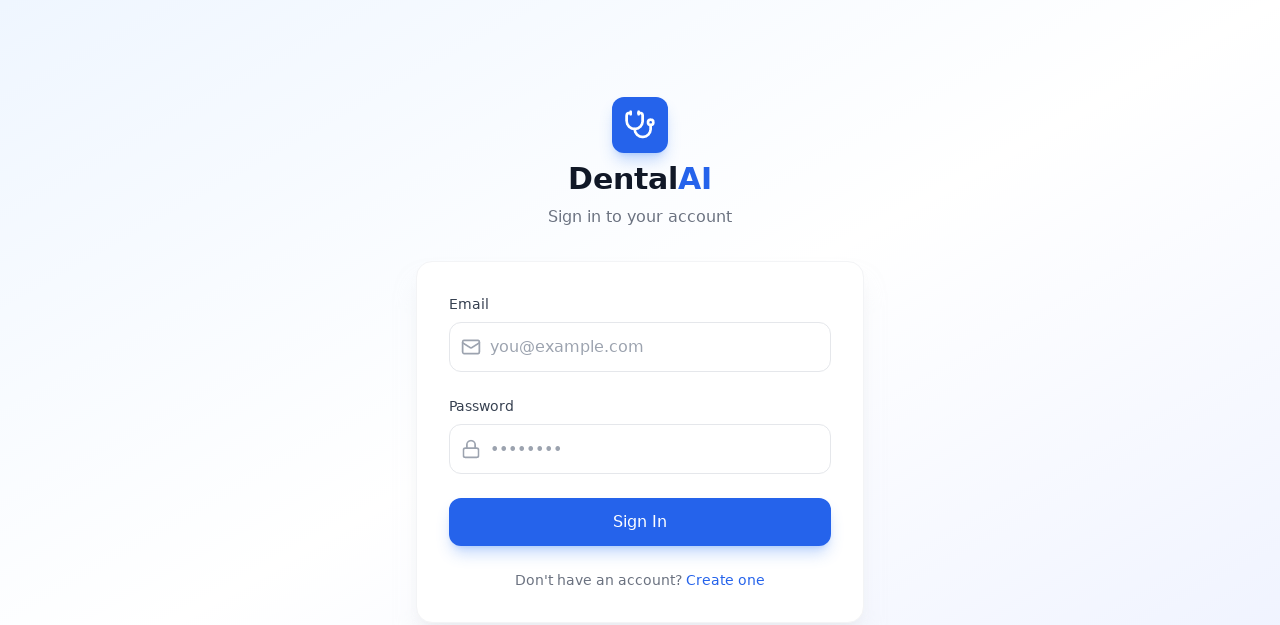

--- FILE ---
content_type: application/javascript
request_url: https://beecool101.com/assets/index-Dl1z9t5L.js
body_size: 238242
content:
var fD=Object.defineProperty;var mD=(e,t,r)=>t in e?fD(e,t,{enumerable:!0,configurable:!0,writable:!0,value:r}):e[t]=r;var Lm=(e,t,r)=>mD(e,typeof t!="symbol"?t+"":t,r);function pD(e,t){for(var r=0;r<t.length;r++){const n=t[r];if(typeof n!="string"&&!Array.isArray(n)){for(const a in n)if(a!=="default"&&!(a in e)){const i=Object.getOwnPropertyDescriptor(n,a);i&&Object.defineProperty(e,a,i.get?i:{enumerable:!0,get:()=>n[a]})}}}return Object.freeze(Object.defineProperty(e,Symbol.toStringTag,{value:"Module"}))}(function(){const t=document.createElement("link").relList;if(t&&t.supports&&t.supports("modulepreload"))return;for(const a of document.querySelectorAll('link[rel="modulepreload"]'))n(a);new MutationObserver(a=>{for(const i of a)if(i.type==="childList")for(const s of i.addedNodes)s.tagName==="LINK"&&s.rel==="modulepreload"&&n(s)}).observe(document,{childList:!0,subtree:!0});function r(a){const i={};return a.integrity&&(i.integrity=a.integrity),a.referrerPolicy&&(i.referrerPolicy=a.referrerPolicy),a.crossOrigin==="use-credentials"?i.credentials="include":a.crossOrigin==="anonymous"?i.credentials="omit":i.credentials="same-origin",i}function n(a){if(a.ep)return;a.ep=!0;const i=r(a);fetch(a.href,i)}})();function ca(e){return e&&e.__esModule&&Object.prototype.hasOwnProperty.call(e,"default")?e.default:e}var aS={exports:{}},tf={},iS={exports:{}},Se={};/**
 * @license React
 * react.production.min.js
 *
 * Copyright (c) Facebook, Inc. and its affiliates.
 *
 * This source code is licensed under the MIT license found in the
 * LICENSE file in the root directory of this source tree.
 */var Rl=Symbol.for("react.element"),hD=Symbol.for("react.portal"),gD=Symbol.for("react.fragment"),yD=Symbol.for("react.strict_mode"),vD=Symbol.for("react.profiler"),xD=Symbol.for("react.provider"),bD=Symbol.for("react.context"),wD=Symbol.for("react.forward_ref"),jD=Symbol.for("react.suspense"),ND=Symbol.for("react.memo"),SD=Symbol.for("react.lazy"),_x=Symbol.iterator;function PD(e){return e===null||typeof e!="object"?null:(e=_x&&e[_x]||e["@@iterator"],typeof e=="function"?e:null)}var sS={isMounted:function(){return!1},enqueueForceUpdate:function(){},enqueueReplaceState:function(){},enqueueSetState:function(){}},oS=Object.assign,lS={};function Ws(e,t,r){this.props=e,this.context=t,this.refs=lS,this.updater=r||sS}Ws.prototype.isReactComponent={};Ws.prototype.setState=function(e,t){if(typeof e!="object"&&typeof e!="function"&&e!=null)throw Error("setState(...): takes an object of state variables to update or a function which returns an object of state variables.");this.updater.enqueueSetState(this,e,t,"setState")};Ws.prototype.forceUpdate=function(e){this.updater.enqueueForceUpdate(this,e,"forceUpdate")};function cS(){}cS.prototype=Ws.prototype;function Qg(e,t,r){this.props=e,this.context=t,this.refs=lS,this.updater=r||sS}var Zg=Qg.prototype=new cS;Zg.constructor=Qg;oS(Zg,Ws.prototype);Zg.isPureReactComponent=!0;var Dx=Array.isArray,uS=Object.prototype.hasOwnProperty,Jg={current:null},dS={key:!0,ref:!0,__self:!0,__source:!0};function fS(e,t,r){var n,a={},i=null,s=null;if(t!=null)for(n in t.ref!==void 0&&(s=t.ref),t.key!==void 0&&(i=""+t.key),t)uS.call(t,n)&&!dS.hasOwnProperty(n)&&(a[n]=t[n]);var l=arguments.length-2;if(l===1)a.children=r;else if(1<l){for(var c=Array(l),u=0;u<l;u++)c[u]=arguments[u+2];a.children=c}if(e&&e.defaultProps)for(n in l=e.defaultProps,l)a[n]===void 0&&(a[n]=l[n]);return{$$typeof:Rl,type:e,key:i,ref:s,props:a,_owner:Jg.current}}function kD(e,t){return{$$typeof:Rl,type:e.type,key:t,ref:e.ref,props:e.props,_owner:e._owner}}function e0(e){return typeof e=="object"&&e!==null&&e.$$typeof===Rl}function ED(e){var t={"=":"=0",":":"=2"};return"$"+e.replace(/[=:]/g,function(r){return t[r]})}var Tx=/\/+/g;function $m(e,t){return typeof e=="object"&&e!==null&&e.key!=null?ED(""+e.key):t.toString(36)}function uu(e,t,r,n,a){var i=typeof e;(i==="undefined"||i==="boolean")&&(e=null);var s=!1;if(e===null)s=!0;else switch(i){case"string":case"number":s=!0;break;case"object":switch(e.$$typeof){case Rl:case hD:s=!0}}if(s)return s=e,a=a(s),e=n===""?"."+$m(s,0):n,Dx(a)?(r="",e!=null&&(r=e.replace(Tx,"$&/")+"/"),uu(a,t,r,"",function(u){return u})):a!=null&&(e0(a)&&(a=kD(a,r+(!a.key||s&&s.key===a.key?"":(""+a.key).replace(Tx,"$&/")+"/")+e)),t.push(a)),1;if(s=0,n=n===""?".":n+":",Dx(e))for(var l=0;l<e.length;l++){i=e[l];var c=n+$m(i,l);s+=uu(i,t,r,c,a)}else if(c=PD(e),typeof c=="function")for(e=c.call(e),l=0;!(i=e.next()).done;)i=i.value,c=n+$m(i,l++),s+=uu(i,t,r,c,a);else if(i==="object")throw t=String(e),Error("Objects are not valid as a React child (found: "+(t==="[object Object]"?"object with keys {"+Object.keys(e).join(", ")+"}":t)+"). If you meant to render a collection of children, use an array instead.");return s}function xc(e,t,r){if(e==null)return e;var n=[],a=0;return uu(e,n,"","",function(i){return t.call(r,i,a++)}),n}function CD(e){if(e._status===-1){var t=e._result;t=t(),t.then(function(r){(e._status===0||e._status===-1)&&(e._status=1,e._result=r)},function(r){(e._status===0||e._status===-1)&&(e._status=2,e._result=r)}),e._status===-1&&(e._status=0,e._result=t)}if(e._status===1)return e._result.default;throw e._result}var or={current:null},du={transition:null},OD={ReactCurrentDispatcher:or,ReactCurrentBatchConfig:du,ReactCurrentOwner:Jg};function mS(){throw Error("act(...) is not supported in production builds of React.")}Se.Children={map:xc,forEach:function(e,t,r){xc(e,function(){t.apply(this,arguments)},r)},count:function(e){var t=0;return xc(e,function(){t++}),t},toArray:function(e){return xc(e,function(t){return t})||[]},only:function(e){if(!e0(e))throw Error("React.Children.only expected to receive a single React element child.");return e}};Se.Component=Ws;Se.Fragment=gD;Se.Profiler=vD;Se.PureComponent=Qg;Se.StrictMode=yD;Se.Suspense=jD;Se.__SECRET_INTERNALS_DO_NOT_USE_OR_YOU_WILL_BE_FIRED=OD;Se.act=mS;Se.cloneElement=function(e,t,r){if(e==null)throw Error("React.cloneElement(...): The argument must be a React element, but you passed "+e+".");var n=oS({},e.props),a=e.key,i=e.ref,s=e._owner;if(t!=null){if(t.ref!==void 0&&(i=t.ref,s=Jg.current),t.key!==void 0&&(a=""+t.key),e.type&&e.type.defaultProps)var l=e.type.defaultProps;for(c in t)uS.call(t,c)&&!dS.hasOwnProperty(c)&&(n[c]=t[c]===void 0&&l!==void 0?l[c]:t[c])}var c=arguments.length-2;if(c===1)n.children=r;else if(1<c){l=Array(c);for(var u=0;u<c;u++)l[u]=arguments[u+2];n.children=l}return{$$typeof:Rl,type:e.type,key:a,ref:i,props:n,_owner:s}};Se.createContext=function(e){return e={$$typeof:bD,_currentValue:e,_currentValue2:e,_threadCount:0,Provider:null,Consumer:null,_defaultValue:null,_globalName:null},e.Provider={$$typeof:xD,_context:e},e.Consumer=e};Se.createElement=fS;Se.createFactory=function(e){var t=fS.bind(null,e);return t.type=e,t};Se.createRef=function(){return{current:null}};Se.forwardRef=function(e){return{$$typeof:wD,render:e}};Se.isValidElement=e0;Se.lazy=function(e){return{$$typeof:SD,_payload:{_status:-1,_result:e},_init:CD}};Se.memo=function(e,t){return{$$typeof:ND,type:e,compare:t===void 0?null:t}};Se.startTransition=function(e){var t=du.transition;du.transition={};try{e()}finally{du.transition=t}};Se.unstable_act=mS;Se.useCallback=function(e,t){return or.current.useCallback(e,t)};Se.useContext=function(e){return or.current.useContext(e)};Se.useDebugValue=function(){};Se.useDeferredValue=function(e){return or.current.useDeferredValue(e)};Se.useEffect=function(e,t){return or.current.useEffect(e,t)};Se.useId=function(){return or.current.useId()};Se.useImperativeHandle=function(e,t,r){return or.current.useImperativeHandle(e,t,r)};Se.useInsertionEffect=function(e,t){return or.current.useInsertionEffect(e,t)};Se.useLayoutEffect=function(e,t){return or.current.useLayoutEffect(e,t)};Se.useMemo=function(e,t){return or.current.useMemo(e,t)};Se.useReducer=function(e,t,r){return or.current.useReducer(e,t,r)};Se.useRef=function(e){return or.current.useRef(e)};Se.useState=function(e){return or.current.useState(e)};Se.useSyncExternalStore=function(e,t,r){return or.current.useSyncExternalStore(e,t,r)};Se.useTransition=function(){return or.current.useTransition()};Se.version="18.3.1";iS.exports=Se;var p=iS.exports;const t0=ca(p),AD=pD({__proto__:null,default:t0},[p]);/**
 * @license React
 * react-jsx-runtime.production.min.js
 *
 * Copyright (c) Facebook, Inc. and its affiliates.
 *
 * This source code is licensed under the MIT license found in the
 * LICENSE file in the root directory of this source tree.
 */var _D=p,DD=Symbol.for("react.element"),TD=Symbol.for("react.fragment"),ID=Object.prototype.hasOwnProperty,MD=_D.__SECRET_INTERNALS_DO_NOT_USE_OR_YOU_WILL_BE_FIRED.ReactCurrentOwner,RD={key:!0,ref:!0,__self:!0,__source:!0};function pS(e,t,r){var n,a={},i=null,s=null;r!==void 0&&(i=""+r),t.key!==void 0&&(i=""+t.key),t.ref!==void 0&&(s=t.ref);for(n in t)ID.call(t,n)&&!RD.hasOwnProperty(n)&&(a[n]=t[n]);if(e&&e.defaultProps)for(n in t=e.defaultProps,t)a[n]===void 0&&(a[n]=t[n]);return{$$typeof:DD,type:e,key:i,ref:s,props:a,_owner:MD.current}}tf.Fragment=TD;tf.jsx=pS;tf.jsxs=pS;aS.exports=tf;var o=aS.exports,Vp={},hS={exports:{}},Mr={},gS={exports:{}},yS={};/**
 * @license React
 * scheduler.production.min.js
 *
 * Copyright (c) Facebook, Inc. and its affiliates.
 *
 * This source code is licensed under the MIT license found in the
 * LICENSE file in the root directory of this source tree.
 */(function(e){function t(C,T){var z=C.length;C.push(T);e:for(;0<z;){var B=z-1>>>1,ee=C[B];if(0<a(ee,T))C[B]=T,C[z]=ee,z=B;else break e}}function r(C){return C.length===0?null:C[0]}function n(C){if(C.length===0)return null;var T=C[0],z=C.pop();if(z!==T){C[0]=z;e:for(var B=0,ee=C.length,fe=ee>>>1;B<fe;){var ge=2*(B+1)-1,Pe=C[ge],me=ge+1,ue=C[me];if(0>a(Pe,z))me<ee&&0>a(ue,Pe)?(C[B]=ue,C[me]=z,B=me):(C[B]=Pe,C[ge]=z,B=ge);else if(me<ee&&0>a(ue,z))C[B]=ue,C[me]=z,B=me;else break e}}return T}function a(C,T){var z=C.sortIndex-T.sortIndex;return z!==0?z:C.id-T.id}if(typeof performance=="object"&&typeof performance.now=="function"){var i=performance;e.unstable_now=function(){return i.now()}}else{var s=Date,l=s.now();e.unstable_now=function(){return s.now()-l}}var c=[],u=[],d=1,f=null,m=3,h=!1,y=!1,g=!1,v=typeof setTimeout=="function"?setTimeout:null,x=typeof clearTimeout=="function"?clearTimeout:null,b=typeof setImmediate<"u"?setImmediate:null;typeof navigator<"u"&&navigator.scheduling!==void 0&&navigator.scheduling.isInputPending!==void 0&&navigator.scheduling.isInputPending.bind(navigator.scheduling);function w(C){for(var T=r(u);T!==null;){if(T.callback===null)n(u);else if(T.startTime<=C)n(u),T.sortIndex=T.expirationTime,t(c,T);else break;T=r(u)}}function j(C){if(g=!1,w(C),!y)if(r(c)!==null)y=!0,Y(S);else{var T=r(u);T!==null&&Q(j,T.startTime-C)}}function S(C,T){y=!1,g&&(g=!1,x(O),O=-1),h=!0;var z=m;try{for(w(T),f=r(c);f!==null&&(!(f.expirationTime>T)||C&&!_());){var B=f.callback;if(typeof B=="function"){f.callback=null,m=f.priorityLevel;var ee=B(f.expirationTime<=T);T=e.unstable_now(),typeof ee=="function"?f.callback=ee:f===r(c)&&n(c),w(T)}else n(c);f=r(c)}if(f!==null)var fe=!0;else{var ge=r(u);ge!==null&&Q(j,ge.startTime-T),fe=!1}return fe}finally{f=null,m=z,h=!1}}var N=!1,E=null,O=-1,I=5,M=-1;function _(){return!(e.unstable_now()-M<I)}function D(){if(E!==null){var C=e.unstable_now();M=C;var T=!0;try{T=E(!0,C)}finally{T?W():(N=!1,E=null)}}else N=!1}var W;if(typeof b=="function")W=function(){b(D)};else if(typeof MessageChannel<"u"){var A=new MessageChannel,H=A.port2;A.port1.onmessage=D,W=function(){H.postMessage(null)}}else W=function(){v(D,0)};function Y(C){E=C,N||(N=!0,W())}function Q(C,T){O=v(function(){C(e.unstable_now())},T)}e.unstable_IdlePriority=5,e.unstable_ImmediatePriority=1,e.unstable_LowPriority=4,e.unstable_NormalPriority=3,e.unstable_Profiling=null,e.unstable_UserBlockingPriority=2,e.unstable_cancelCallback=function(C){C.callback=null},e.unstable_continueExecution=function(){y||h||(y=!0,Y(S))},e.unstable_forceFrameRate=function(C){0>C||125<C?console.error("forceFrameRate takes a positive int between 0 and 125, forcing frame rates higher than 125 fps is not supported"):I=0<C?Math.floor(1e3/C):5},e.unstable_getCurrentPriorityLevel=function(){return m},e.unstable_getFirstCallbackNode=function(){return r(c)},e.unstable_next=function(C){switch(m){case 1:case 2:case 3:var T=3;break;default:T=m}var z=m;m=T;try{return C()}finally{m=z}},e.unstable_pauseExecution=function(){},e.unstable_requestPaint=function(){},e.unstable_runWithPriority=function(C,T){switch(C){case 1:case 2:case 3:case 4:case 5:break;default:C=3}var z=m;m=C;try{return T()}finally{m=z}},e.unstable_scheduleCallback=function(C,T,z){var B=e.unstable_now();switch(typeof z=="object"&&z!==null?(z=z.delay,z=typeof z=="number"&&0<z?B+z:B):z=B,C){case 1:var ee=-1;break;case 2:ee=250;break;case 5:ee=1073741823;break;case 4:ee=1e4;break;default:ee=5e3}return ee=z+ee,C={id:d++,callback:T,priorityLevel:C,startTime:z,expirationTime:ee,sortIndex:-1},z>B?(C.sortIndex=z,t(u,C),r(c)===null&&C===r(u)&&(g?(x(O),O=-1):g=!0,Q(j,z-B))):(C.sortIndex=ee,t(c,C),y||h||(y=!0,Y(S))),C},e.unstable_shouldYield=_,e.unstable_wrapCallback=function(C){var T=m;return function(){var z=m;m=T;try{return C.apply(this,arguments)}finally{m=z}}}})(yS);gS.exports=yS;var LD=gS.exports;/**
 * @license React
 * react-dom.production.min.js
 *
 * Copyright (c) Facebook, Inc. and its affiliates.
 *
 * This source code is licensed under the MIT license found in the
 * LICENSE file in the root directory of this source tree.
 */var $D=p,Ar=LD;function G(e){for(var t="https://reactjs.org/docs/error-decoder.html?invariant="+e,r=1;r<arguments.length;r++)t+="&args[]="+encodeURIComponent(arguments[r]);return"Minified React error #"+e+"; visit "+t+" for the full message or use the non-minified dev environment for full errors and additional helpful warnings."}var vS=new Set,tl={};function Wi(e,t){ks(e,t),ks(e+"Capture",t)}function ks(e,t){for(tl[e]=t,e=0;e<t.length;e++)vS.add(t[e])}var Xn=!(typeof window>"u"||typeof window.document>"u"||typeof window.document.createElement>"u"),qp=Object.prototype.hasOwnProperty,FD=/^[:A-Z_a-z\u00C0-\u00D6\u00D8-\u00F6\u00F8-\u02FF\u0370-\u037D\u037F-\u1FFF\u200C-\u200D\u2070-\u218F\u2C00-\u2FEF\u3001-\uD7FF\uF900-\uFDCF\uFDF0-\uFFFD][:A-Z_a-z\u00C0-\u00D6\u00D8-\u00F6\u00F8-\u02FF\u0370-\u037D\u037F-\u1FFF\u200C-\u200D\u2070-\u218F\u2C00-\u2FEF\u3001-\uD7FF\uF900-\uFDCF\uFDF0-\uFFFD\-.0-9\u00B7\u0300-\u036F\u203F-\u2040]*$/,Ix={},Mx={};function zD(e){return qp.call(Mx,e)?!0:qp.call(Ix,e)?!1:FD.test(e)?Mx[e]=!0:(Ix[e]=!0,!1)}function BD(e,t,r,n){if(r!==null&&r.type===0)return!1;switch(typeof t){case"function":case"symbol":return!0;case"boolean":return n?!1:r!==null?!r.acceptsBooleans:(e=e.toLowerCase().slice(0,5),e!=="data-"&&e!=="aria-");default:return!1}}function UD(e,t,r,n){if(t===null||typeof t>"u"||BD(e,t,r,n))return!0;if(n)return!1;if(r!==null)switch(r.type){case 3:return!t;case 4:return t===!1;case 5:return isNaN(t);case 6:return isNaN(t)||1>t}return!1}function lr(e,t,r,n,a,i,s){this.acceptsBooleans=t===2||t===3||t===4,this.attributeName=n,this.attributeNamespace=a,this.mustUseProperty=r,this.propertyName=e,this.type=t,this.sanitizeURL=i,this.removeEmptyString=s}var Kt={};"children dangerouslySetInnerHTML defaultValue defaultChecked innerHTML suppressContentEditableWarning suppressHydrationWarning style".split(" ").forEach(function(e){Kt[e]=new lr(e,0,!1,e,null,!1,!1)});[["acceptCharset","accept-charset"],["className","class"],["htmlFor","for"],["httpEquiv","http-equiv"]].forEach(function(e){var t=e[0];Kt[t]=new lr(t,1,!1,e[1],null,!1,!1)});["contentEditable","draggable","spellCheck","value"].forEach(function(e){Kt[e]=new lr(e,2,!1,e.toLowerCase(),null,!1,!1)});["autoReverse","externalResourcesRequired","focusable","preserveAlpha"].forEach(function(e){Kt[e]=new lr(e,2,!1,e,null,!1,!1)});"allowFullScreen async autoFocus autoPlay controls default defer disabled disablePictureInPicture disableRemotePlayback formNoValidate hidden loop noModule noValidate open playsInline readOnly required reversed scoped seamless itemScope".split(" ").forEach(function(e){Kt[e]=new lr(e,3,!1,e.toLowerCase(),null,!1,!1)});["checked","multiple","muted","selected"].forEach(function(e){Kt[e]=new lr(e,3,!0,e,null,!1,!1)});["capture","download"].forEach(function(e){Kt[e]=new lr(e,4,!1,e,null,!1,!1)});["cols","rows","size","span"].forEach(function(e){Kt[e]=new lr(e,6,!1,e,null,!1,!1)});["rowSpan","start"].forEach(function(e){Kt[e]=new lr(e,5,!1,e.toLowerCase(),null,!1,!1)});var r0=/[\-:]([a-z])/g;function n0(e){return e[1].toUpperCase()}"accent-height alignment-baseline arabic-form baseline-shift cap-height clip-path clip-rule color-interpolation color-interpolation-filters color-profile color-rendering dominant-baseline enable-background fill-opacity fill-rule flood-color flood-opacity font-family font-size font-size-adjust font-stretch font-style font-variant font-weight glyph-name glyph-orientation-horizontal glyph-orientation-vertical horiz-adv-x horiz-origin-x image-rendering letter-spacing lighting-color marker-end marker-mid marker-start overline-position overline-thickness paint-order panose-1 pointer-events rendering-intent shape-rendering stop-color stop-opacity strikethrough-position strikethrough-thickness stroke-dasharray stroke-dashoffset stroke-linecap stroke-linejoin stroke-miterlimit stroke-opacity stroke-width text-anchor text-decoration text-rendering underline-position underline-thickness unicode-bidi unicode-range units-per-em v-alphabetic v-hanging v-ideographic v-mathematical vector-effect vert-adv-y vert-origin-x vert-origin-y word-spacing writing-mode xmlns:xlink x-height".split(" ").forEach(function(e){var t=e.replace(r0,n0);Kt[t]=new lr(t,1,!1,e,null,!1,!1)});"xlink:actuate xlink:arcrole xlink:role xlink:show xlink:title xlink:type".split(" ").forEach(function(e){var t=e.replace(r0,n0);Kt[t]=new lr(t,1,!1,e,"http://www.w3.org/1999/xlink",!1,!1)});["xml:base","xml:lang","xml:space"].forEach(function(e){var t=e.replace(r0,n0);Kt[t]=new lr(t,1,!1,e,"http://www.w3.org/XML/1998/namespace",!1,!1)});["tabIndex","crossOrigin"].forEach(function(e){Kt[e]=new lr(e,1,!1,e.toLowerCase(),null,!1,!1)});Kt.xlinkHref=new lr("xlinkHref",1,!1,"xlink:href","http://www.w3.org/1999/xlink",!0,!1);["src","href","action","formAction"].forEach(function(e){Kt[e]=new lr(e,1,!1,e.toLowerCase(),null,!0,!0)});function a0(e,t,r,n){var a=Kt.hasOwnProperty(t)?Kt[t]:null;(a!==null?a.type!==0:n||!(2<t.length)||t[0]!=="o"&&t[0]!=="O"||t[1]!=="n"&&t[1]!=="N")&&(UD(t,r,a,n)&&(r=null),n||a===null?zD(t)&&(r===null?e.removeAttribute(t):e.setAttribute(t,""+r)):a.mustUseProperty?e[a.propertyName]=r===null?a.type===3?!1:"":r:(t=a.attributeName,n=a.attributeNamespace,r===null?e.removeAttribute(t):(a=a.type,r=a===3||a===4&&r===!0?"":""+r,n?e.setAttributeNS(n,t,r):e.setAttribute(t,r))))}var ua=$D.__SECRET_INTERNALS_DO_NOT_USE_OR_YOU_WILL_BE_FIRED,bc=Symbol.for("react.element"),ns=Symbol.for("react.portal"),as=Symbol.for("react.fragment"),i0=Symbol.for("react.strict_mode"),Gp=Symbol.for("react.profiler"),xS=Symbol.for("react.provider"),bS=Symbol.for("react.context"),s0=Symbol.for("react.forward_ref"),Yp=Symbol.for("react.suspense"),Xp=Symbol.for("react.suspense_list"),o0=Symbol.for("react.memo"),Sa=Symbol.for("react.lazy"),wS=Symbol.for("react.offscreen"),Rx=Symbol.iterator;function fo(e){return e===null||typeof e!="object"?null:(e=Rx&&e[Rx]||e["@@iterator"],typeof e=="function"?e:null)}var rt=Object.assign,Fm;function Io(e){if(Fm===void 0)try{throw Error()}catch(r){var t=r.stack.trim().match(/\n( *(at )?)/);Fm=t&&t[1]||""}return`
`+Fm+e}var zm=!1;function Bm(e,t){if(!e||zm)return"";zm=!0;var r=Error.prepareStackTrace;Error.prepareStackTrace=void 0;try{if(t)if(t=function(){throw Error()},Object.defineProperty(t.prototype,"props",{set:function(){throw Error()}}),typeof Reflect=="object"&&Reflect.construct){try{Reflect.construct(t,[])}catch(u){var n=u}Reflect.construct(e,[],t)}else{try{t.call()}catch(u){n=u}e.call(t.prototype)}else{try{throw Error()}catch(u){n=u}e()}}catch(u){if(u&&n&&typeof u.stack=="string"){for(var a=u.stack.split(`
`),i=n.stack.split(`
`),s=a.length-1,l=i.length-1;1<=s&&0<=l&&a[s]!==i[l];)l--;for(;1<=s&&0<=l;s--,l--)if(a[s]!==i[l]){if(s!==1||l!==1)do if(s--,l--,0>l||a[s]!==i[l]){var c=`
`+a[s].replace(" at new "," at ");return e.displayName&&c.includes("<anonymous>")&&(c=c.replace("<anonymous>",e.displayName)),c}while(1<=s&&0<=l);break}}}finally{zm=!1,Error.prepareStackTrace=r}return(e=e?e.displayName||e.name:"")?Io(e):""}function WD(e){switch(e.tag){case 5:return Io(e.type);case 16:return Io("Lazy");case 13:return Io("Suspense");case 19:return Io("SuspenseList");case 0:case 2:case 15:return e=Bm(e.type,!1),e;case 11:return e=Bm(e.type.render,!1),e;case 1:return e=Bm(e.type,!0),e;default:return""}}function Qp(e){if(e==null)return null;if(typeof e=="function")return e.displayName||e.name||null;if(typeof e=="string")return e;switch(e){case as:return"Fragment";case ns:return"Portal";case Gp:return"Profiler";case i0:return"StrictMode";case Yp:return"Suspense";case Xp:return"SuspenseList"}if(typeof e=="object")switch(e.$$typeof){case bS:return(e.displayName||"Context")+".Consumer";case xS:return(e._context.displayName||"Context")+".Provider";case s0:var t=e.render;return e=e.displayName,e||(e=t.displayName||t.name||"",e=e!==""?"ForwardRef("+e+")":"ForwardRef"),e;case o0:return t=e.displayName||null,t!==null?t:Qp(e.type)||"Memo";case Sa:t=e._payload,e=e._init;try{return Qp(e(t))}catch{}}return null}function HD(e){var t=e.type;switch(e.tag){case 24:return"Cache";case 9:return(t.displayName||"Context")+".Consumer";case 10:return(t._context.displayName||"Context")+".Provider";case 18:return"DehydratedFragment";case 11:return e=t.render,e=e.displayName||e.name||"",t.displayName||(e!==""?"ForwardRef("+e+")":"ForwardRef");case 7:return"Fragment";case 5:return t;case 4:return"Portal";case 3:return"Root";case 6:return"Text";case 16:return Qp(t);case 8:return t===i0?"StrictMode":"Mode";case 22:return"Offscreen";case 12:return"Profiler";case 21:return"Scope";case 13:return"Suspense";case 19:return"SuspenseList";case 25:return"TracingMarker";case 1:case 0:case 17:case 2:case 14:case 15:if(typeof t=="function")return t.displayName||t.name||null;if(typeof t=="string")return t}return null}function Ha(e){switch(typeof e){case"boolean":case"number":case"string":case"undefined":return e;case"object":return e;default:return""}}function jS(e){var t=e.type;return(e=e.nodeName)&&e.toLowerCase()==="input"&&(t==="checkbox"||t==="radio")}function KD(e){var t=jS(e)?"checked":"value",r=Object.getOwnPropertyDescriptor(e.constructor.prototype,t),n=""+e[t];if(!e.hasOwnProperty(t)&&typeof r<"u"&&typeof r.get=="function"&&typeof r.set=="function"){var a=r.get,i=r.set;return Object.defineProperty(e,t,{configurable:!0,get:function(){return a.call(this)},set:function(s){n=""+s,i.call(this,s)}}),Object.defineProperty(e,t,{enumerable:r.enumerable}),{getValue:function(){return n},setValue:function(s){n=""+s},stopTracking:function(){e._valueTracker=null,delete e[t]}}}}function wc(e){e._valueTracker||(e._valueTracker=KD(e))}function NS(e){if(!e)return!1;var t=e._valueTracker;if(!t)return!0;var r=t.getValue(),n="";return e&&(n=jS(e)?e.checked?"true":"false":e.value),e=n,e!==r?(t.setValue(e),!0):!1}function Tu(e){if(e=e||(typeof document<"u"?document:void 0),typeof e>"u")return null;try{return e.activeElement||e.body}catch{return e.body}}function Zp(e,t){var r=t.checked;return rt({},t,{defaultChecked:void 0,defaultValue:void 0,value:void 0,checked:r??e._wrapperState.initialChecked})}function Lx(e,t){var r=t.defaultValue==null?"":t.defaultValue,n=t.checked!=null?t.checked:t.defaultChecked;r=Ha(t.value!=null?t.value:r),e._wrapperState={initialChecked:n,initialValue:r,controlled:t.type==="checkbox"||t.type==="radio"?t.checked!=null:t.value!=null}}function SS(e,t){t=t.checked,t!=null&&a0(e,"checked",t,!1)}function Jp(e,t){SS(e,t);var r=Ha(t.value),n=t.type;if(r!=null)n==="number"?(r===0&&e.value===""||e.value!=r)&&(e.value=""+r):e.value!==""+r&&(e.value=""+r);else if(n==="submit"||n==="reset"){e.removeAttribute("value");return}t.hasOwnProperty("value")?eh(e,t.type,r):t.hasOwnProperty("defaultValue")&&eh(e,t.type,Ha(t.defaultValue)),t.checked==null&&t.defaultChecked!=null&&(e.defaultChecked=!!t.defaultChecked)}function $x(e,t,r){if(t.hasOwnProperty("value")||t.hasOwnProperty("defaultValue")){var n=t.type;if(!(n!=="submit"&&n!=="reset"||t.value!==void 0&&t.value!==null))return;t=""+e._wrapperState.initialValue,r||t===e.value||(e.value=t),e.defaultValue=t}r=e.name,r!==""&&(e.name=""),e.defaultChecked=!!e._wrapperState.initialChecked,r!==""&&(e.name=r)}function eh(e,t,r){(t!=="number"||Tu(e.ownerDocument)!==e)&&(r==null?e.defaultValue=""+e._wrapperState.initialValue:e.defaultValue!==""+r&&(e.defaultValue=""+r))}var Mo=Array.isArray;function vs(e,t,r,n){if(e=e.options,t){t={};for(var a=0;a<r.length;a++)t["$"+r[a]]=!0;for(r=0;r<e.length;r++)a=t.hasOwnProperty("$"+e[r].value),e[r].selected!==a&&(e[r].selected=a),a&&n&&(e[r].defaultSelected=!0)}else{for(r=""+Ha(r),t=null,a=0;a<e.length;a++){if(e[a].value===r){e[a].selected=!0,n&&(e[a].defaultSelected=!0);return}t!==null||e[a].disabled||(t=e[a])}t!==null&&(t.selected=!0)}}function th(e,t){if(t.dangerouslySetInnerHTML!=null)throw Error(G(91));return rt({},t,{value:void 0,defaultValue:void 0,children:""+e._wrapperState.initialValue})}function Fx(e,t){var r=t.value;if(r==null){if(r=t.children,t=t.defaultValue,r!=null){if(t!=null)throw Error(G(92));if(Mo(r)){if(1<r.length)throw Error(G(93));r=r[0]}t=r}t==null&&(t=""),r=t}e._wrapperState={initialValue:Ha(r)}}function PS(e,t){var r=Ha(t.value),n=Ha(t.defaultValue);r!=null&&(r=""+r,r!==e.value&&(e.value=r),t.defaultValue==null&&e.defaultValue!==r&&(e.defaultValue=r)),n!=null&&(e.defaultValue=""+n)}function zx(e){var t=e.textContent;t===e._wrapperState.initialValue&&t!==""&&t!==null&&(e.value=t)}function kS(e){switch(e){case"svg":return"http://www.w3.org/2000/svg";case"math":return"http://www.w3.org/1998/Math/MathML";default:return"http://www.w3.org/1999/xhtml"}}function rh(e,t){return e==null||e==="http://www.w3.org/1999/xhtml"?kS(t):e==="http://www.w3.org/2000/svg"&&t==="foreignObject"?"http://www.w3.org/1999/xhtml":e}var jc,ES=function(e){return typeof MSApp<"u"&&MSApp.execUnsafeLocalFunction?function(t,r,n,a){MSApp.execUnsafeLocalFunction(function(){return e(t,r,n,a)})}:e}(function(e,t){if(e.namespaceURI!=="http://www.w3.org/2000/svg"||"innerHTML"in e)e.innerHTML=t;else{for(jc=jc||document.createElement("div"),jc.innerHTML="<svg>"+t.valueOf().toString()+"</svg>",t=jc.firstChild;e.firstChild;)e.removeChild(e.firstChild);for(;t.firstChild;)e.appendChild(t.firstChild)}});function rl(e,t){if(t){var r=e.firstChild;if(r&&r===e.lastChild&&r.nodeType===3){r.nodeValue=t;return}}e.textContent=t}var Ho={animationIterationCount:!0,aspectRatio:!0,borderImageOutset:!0,borderImageSlice:!0,borderImageWidth:!0,boxFlex:!0,boxFlexGroup:!0,boxOrdinalGroup:!0,columnCount:!0,columns:!0,flex:!0,flexGrow:!0,flexPositive:!0,flexShrink:!0,flexNegative:!0,flexOrder:!0,gridArea:!0,gridRow:!0,gridRowEnd:!0,gridRowSpan:!0,gridRowStart:!0,gridColumn:!0,gridColumnEnd:!0,gridColumnSpan:!0,gridColumnStart:!0,fontWeight:!0,lineClamp:!0,lineHeight:!0,opacity:!0,order:!0,orphans:!0,tabSize:!0,widows:!0,zIndex:!0,zoom:!0,fillOpacity:!0,floodOpacity:!0,stopOpacity:!0,strokeDasharray:!0,strokeDashoffset:!0,strokeMiterlimit:!0,strokeOpacity:!0,strokeWidth:!0},VD=["Webkit","ms","Moz","O"];Object.keys(Ho).forEach(function(e){VD.forEach(function(t){t=t+e.charAt(0).toUpperCase()+e.substring(1),Ho[t]=Ho[e]})});function CS(e,t,r){return t==null||typeof t=="boolean"||t===""?"":r||typeof t!="number"||t===0||Ho.hasOwnProperty(e)&&Ho[e]?(""+t).trim():t+"px"}function OS(e,t){e=e.style;for(var r in t)if(t.hasOwnProperty(r)){var n=r.indexOf("--")===0,a=CS(r,t[r],n);r==="float"&&(r="cssFloat"),n?e.setProperty(r,a):e[r]=a}}var qD=rt({menuitem:!0},{area:!0,base:!0,br:!0,col:!0,embed:!0,hr:!0,img:!0,input:!0,keygen:!0,link:!0,meta:!0,param:!0,source:!0,track:!0,wbr:!0});function nh(e,t){if(t){if(qD[e]&&(t.children!=null||t.dangerouslySetInnerHTML!=null))throw Error(G(137,e));if(t.dangerouslySetInnerHTML!=null){if(t.children!=null)throw Error(G(60));if(typeof t.dangerouslySetInnerHTML!="object"||!("__html"in t.dangerouslySetInnerHTML))throw Error(G(61))}if(t.style!=null&&typeof t.style!="object")throw Error(G(62))}}function ah(e,t){if(e.indexOf("-")===-1)return typeof t.is=="string";switch(e){case"annotation-xml":case"color-profile":case"font-face":case"font-face-src":case"font-face-uri":case"font-face-format":case"font-face-name":case"missing-glyph":return!1;default:return!0}}var ih=null;function l0(e){return e=e.target||e.srcElement||window,e.correspondingUseElement&&(e=e.correspondingUseElement),e.nodeType===3?e.parentNode:e}var sh=null,xs=null,bs=null;function Bx(e){if(e=Fl(e)){if(typeof sh!="function")throw Error(G(280));var t=e.stateNode;t&&(t=of(t),sh(e.stateNode,e.type,t))}}function AS(e){xs?bs?bs.push(e):bs=[e]:xs=e}function _S(){if(xs){var e=xs,t=bs;if(bs=xs=null,Bx(e),t)for(e=0;e<t.length;e++)Bx(t[e])}}function DS(e,t){return e(t)}function TS(){}var Um=!1;function IS(e,t,r){if(Um)return e(t,r);Um=!0;try{return DS(e,t,r)}finally{Um=!1,(xs!==null||bs!==null)&&(TS(),_S())}}function nl(e,t){var r=e.stateNode;if(r===null)return null;var n=of(r);if(n===null)return null;r=n[t];e:switch(t){case"onClick":case"onClickCapture":case"onDoubleClick":case"onDoubleClickCapture":case"onMouseDown":case"onMouseDownCapture":case"onMouseMove":case"onMouseMoveCapture":case"onMouseUp":case"onMouseUpCapture":case"onMouseEnter":(n=!n.disabled)||(e=e.type,n=!(e==="button"||e==="input"||e==="select"||e==="textarea")),e=!n;break e;default:e=!1}if(e)return null;if(r&&typeof r!="function")throw Error(G(231,t,typeof r));return r}var oh=!1;if(Xn)try{var mo={};Object.defineProperty(mo,"passive",{get:function(){oh=!0}}),window.addEventListener("test",mo,mo),window.removeEventListener("test",mo,mo)}catch{oh=!1}function GD(e,t,r,n,a,i,s,l,c){var u=Array.prototype.slice.call(arguments,3);try{t.apply(r,u)}catch(d){this.onError(d)}}var Ko=!1,Iu=null,Mu=!1,lh=null,YD={onError:function(e){Ko=!0,Iu=e}};function XD(e,t,r,n,a,i,s,l,c){Ko=!1,Iu=null,GD.apply(YD,arguments)}function QD(e,t,r,n,a,i,s,l,c){if(XD.apply(this,arguments),Ko){if(Ko){var u=Iu;Ko=!1,Iu=null}else throw Error(G(198));Mu||(Mu=!0,lh=u)}}function Hi(e){var t=e,r=e;if(e.alternate)for(;t.return;)t=t.return;else{e=t;do t=e,t.flags&4098&&(r=t.return),e=t.return;while(e)}return t.tag===3?r:null}function MS(e){if(e.tag===13){var t=e.memoizedState;if(t===null&&(e=e.alternate,e!==null&&(t=e.memoizedState)),t!==null)return t.dehydrated}return null}function Ux(e){if(Hi(e)!==e)throw Error(G(188))}function ZD(e){var t=e.alternate;if(!t){if(t=Hi(e),t===null)throw Error(G(188));return t!==e?null:e}for(var r=e,n=t;;){var a=r.return;if(a===null)break;var i=a.alternate;if(i===null){if(n=a.return,n!==null){r=n;continue}break}if(a.child===i.child){for(i=a.child;i;){if(i===r)return Ux(a),e;if(i===n)return Ux(a),t;i=i.sibling}throw Error(G(188))}if(r.return!==n.return)r=a,n=i;else{for(var s=!1,l=a.child;l;){if(l===r){s=!0,r=a,n=i;break}if(l===n){s=!0,n=a,r=i;break}l=l.sibling}if(!s){for(l=i.child;l;){if(l===r){s=!0,r=i,n=a;break}if(l===n){s=!0,n=i,r=a;break}l=l.sibling}if(!s)throw Error(G(189))}}if(r.alternate!==n)throw Error(G(190))}if(r.tag!==3)throw Error(G(188));return r.stateNode.current===r?e:t}function RS(e){return e=ZD(e),e!==null?LS(e):null}function LS(e){if(e.tag===5||e.tag===6)return e;for(e=e.child;e!==null;){var t=LS(e);if(t!==null)return t;e=e.sibling}return null}var $S=Ar.unstable_scheduleCallback,Wx=Ar.unstable_cancelCallback,JD=Ar.unstable_shouldYield,eT=Ar.unstable_requestPaint,ft=Ar.unstable_now,tT=Ar.unstable_getCurrentPriorityLevel,c0=Ar.unstable_ImmediatePriority,FS=Ar.unstable_UserBlockingPriority,Ru=Ar.unstable_NormalPriority,rT=Ar.unstable_LowPriority,zS=Ar.unstable_IdlePriority,rf=null,En=null;function nT(e){if(En&&typeof En.onCommitFiberRoot=="function")try{En.onCommitFiberRoot(rf,e,void 0,(e.current.flags&128)===128)}catch{}}var un=Math.clz32?Math.clz32:sT,aT=Math.log,iT=Math.LN2;function sT(e){return e>>>=0,e===0?32:31-(aT(e)/iT|0)|0}var Nc=64,Sc=4194304;function Ro(e){switch(e&-e){case 1:return 1;case 2:return 2;case 4:return 4;case 8:return 8;case 16:return 16;case 32:return 32;case 64:case 128:case 256:case 512:case 1024:case 2048:case 4096:case 8192:case 16384:case 32768:case 65536:case 131072:case 262144:case 524288:case 1048576:case 2097152:return e&4194240;case 4194304:case 8388608:case 16777216:case 33554432:case 67108864:return e&130023424;case 134217728:return 134217728;case 268435456:return 268435456;case 536870912:return 536870912;case 1073741824:return 1073741824;default:return e}}function Lu(e,t){var r=e.pendingLanes;if(r===0)return 0;var n=0,a=e.suspendedLanes,i=e.pingedLanes,s=r&268435455;if(s!==0){var l=s&~a;l!==0?n=Ro(l):(i&=s,i!==0&&(n=Ro(i)))}else s=r&~a,s!==0?n=Ro(s):i!==0&&(n=Ro(i));if(n===0)return 0;if(t!==0&&t!==n&&!(t&a)&&(a=n&-n,i=t&-t,a>=i||a===16&&(i&4194240)!==0))return t;if(n&4&&(n|=r&16),t=e.entangledLanes,t!==0)for(e=e.entanglements,t&=n;0<t;)r=31-un(t),a=1<<r,n|=e[r],t&=~a;return n}function oT(e,t){switch(e){case 1:case 2:case 4:return t+250;case 8:case 16:case 32:case 64:case 128:case 256:case 512:case 1024:case 2048:case 4096:case 8192:case 16384:case 32768:case 65536:case 131072:case 262144:case 524288:case 1048576:case 2097152:return t+5e3;case 4194304:case 8388608:case 16777216:case 33554432:case 67108864:return-1;case 134217728:case 268435456:case 536870912:case 1073741824:return-1;default:return-1}}function lT(e,t){for(var r=e.suspendedLanes,n=e.pingedLanes,a=e.expirationTimes,i=e.pendingLanes;0<i;){var s=31-un(i),l=1<<s,c=a[s];c===-1?(!(l&r)||l&n)&&(a[s]=oT(l,t)):c<=t&&(e.expiredLanes|=l),i&=~l}}function ch(e){return e=e.pendingLanes&-1073741825,e!==0?e:e&1073741824?1073741824:0}function BS(){var e=Nc;return Nc<<=1,!(Nc&4194240)&&(Nc=64),e}function Wm(e){for(var t=[],r=0;31>r;r++)t.push(e);return t}function Ll(e,t,r){e.pendingLanes|=t,t!==536870912&&(e.suspendedLanes=0,e.pingedLanes=0),e=e.eventTimes,t=31-un(t),e[t]=r}function cT(e,t){var r=e.pendingLanes&~t;e.pendingLanes=t,e.suspendedLanes=0,e.pingedLanes=0,e.expiredLanes&=t,e.mutableReadLanes&=t,e.entangledLanes&=t,t=e.entanglements;var n=e.eventTimes;for(e=e.expirationTimes;0<r;){var a=31-un(r),i=1<<a;t[a]=0,n[a]=-1,e[a]=-1,r&=~i}}function u0(e,t){var r=e.entangledLanes|=t;for(e=e.entanglements;r;){var n=31-un(r),a=1<<n;a&t|e[n]&t&&(e[n]|=t),r&=~a}}var Me=0;function US(e){return e&=-e,1<e?4<e?e&268435455?16:536870912:4:1}var WS,d0,HS,KS,VS,uh=!1,Pc=[],Ia=null,Ma=null,Ra=null,al=new Map,il=new Map,Ca=[],uT="mousedown mouseup touchcancel touchend touchstart auxclick dblclick pointercancel pointerdown pointerup dragend dragstart drop compositionend compositionstart keydown keypress keyup input textInput copy cut paste click change contextmenu reset submit".split(" ");function Hx(e,t){switch(e){case"focusin":case"focusout":Ia=null;break;case"dragenter":case"dragleave":Ma=null;break;case"mouseover":case"mouseout":Ra=null;break;case"pointerover":case"pointerout":al.delete(t.pointerId);break;case"gotpointercapture":case"lostpointercapture":il.delete(t.pointerId)}}function po(e,t,r,n,a,i){return e===null||e.nativeEvent!==i?(e={blockedOn:t,domEventName:r,eventSystemFlags:n,nativeEvent:i,targetContainers:[a]},t!==null&&(t=Fl(t),t!==null&&d0(t)),e):(e.eventSystemFlags|=n,t=e.targetContainers,a!==null&&t.indexOf(a)===-1&&t.push(a),e)}function dT(e,t,r,n,a){switch(t){case"focusin":return Ia=po(Ia,e,t,r,n,a),!0;case"dragenter":return Ma=po(Ma,e,t,r,n,a),!0;case"mouseover":return Ra=po(Ra,e,t,r,n,a),!0;case"pointerover":var i=a.pointerId;return al.set(i,po(al.get(i)||null,e,t,r,n,a)),!0;case"gotpointercapture":return i=a.pointerId,il.set(i,po(il.get(i)||null,e,t,r,n,a)),!0}return!1}function qS(e){var t=fi(e.target);if(t!==null){var r=Hi(t);if(r!==null){if(t=r.tag,t===13){if(t=MS(r),t!==null){e.blockedOn=t,VS(e.priority,function(){HS(r)});return}}else if(t===3&&r.stateNode.current.memoizedState.isDehydrated){e.blockedOn=r.tag===3?r.stateNode.containerInfo:null;return}}}e.blockedOn=null}function fu(e){if(e.blockedOn!==null)return!1;for(var t=e.targetContainers;0<t.length;){var r=dh(e.domEventName,e.eventSystemFlags,t[0],e.nativeEvent);if(r===null){r=e.nativeEvent;var n=new r.constructor(r.type,r);ih=n,r.target.dispatchEvent(n),ih=null}else return t=Fl(r),t!==null&&d0(t),e.blockedOn=r,!1;t.shift()}return!0}function Kx(e,t,r){fu(e)&&r.delete(t)}function fT(){uh=!1,Ia!==null&&fu(Ia)&&(Ia=null),Ma!==null&&fu(Ma)&&(Ma=null),Ra!==null&&fu(Ra)&&(Ra=null),al.forEach(Kx),il.forEach(Kx)}function ho(e,t){e.blockedOn===t&&(e.blockedOn=null,uh||(uh=!0,Ar.unstable_scheduleCallback(Ar.unstable_NormalPriority,fT)))}function sl(e){function t(a){return ho(a,e)}if(0<Pc.length){ho(Pc[0],e);for(var r=1;r<Pc.length;r++){var n=Pc[r];n.blockedOn===e&&(n.blockedOn=null)}}for(Ia!==null&&ho(Ia,e),Ma!==null&&ho(Ma,e),Ra!==null&&ho(Ra,e),al.forEach(t),il.forEach(t),r=0;r<Ca.length;r++)n=Ca[r],n.blockedOn===e&&(n.blockedOn=null);for(;0<Ca.length&&(r=Ca[0],r.blockedOn===null);)qS(r),r.blockedOn===null&&Ca.shift()}var ws=ua.ReactCurrentBatchConfig,$u=!0;function mT(e,t,r,n){var a=Me,i=ws.transition;ws.transition=null;try{Me=1,f0(e,t,r,n)}finally{Me=a,ws.transition=i}}function pT(e,t,r,n){var a=Me,i=ws.transition;ws.transition=null;try{Me=4,f0(e,t,r,n)}finally{Me=a,ws.transition=i}}function f0(e,t,r,n){if($u){var a=dh(e,t,r,n);if(a===null)Jm(e,t,n,Fu,r),Hx(e,n);else if(dT(a,e,t,r,n))n.stopPropagation();else if(Hx(e,n),t&4&&-1<uT.indexOf(e)){for(;a!==null;){var i=Fl(a);if(i!==null&&WS(i),i=dh(e,t,r,n),i===null&&Jm(e,t,n,Fu,r),i===a)break;a=i}a!==null&&n.stopPropagation()}else Jm(e,t,n,null,r)}}var Fu=null;function dh(e,t,r,n){if(Fu=null,e=l0(n),e=fi(e),e!==null)if(t=Hi(e),t===null)e=null;else if(r=t.tag,r===13){if(e=MS(t),e!==null)return e;e=null}else if(r===3){if(t.stateNode.current.memoizedState.isDehydrated)return t.tag===3?t.stateNode.containerInfo:null;e=null}else t!==e&&(e=null);return Fu=e,null}function GS(e){switch(e){case"cancel":case"click":case"close":case"contextmenu":case"copy":case"cut":case"auxclick":case"dblclick":case"dragend":case"dragstart":case"drop":case"focusin":case"focusout":case"input":case"invalid":case"keydown":case"keypress":case"keyup":case"mousedown":case"mouseup":case"paste":case"pause":case"play":case"pointercancel":case"pointerdown":case"pointerup":case"ratechange":case"reset":case"resize":case"seeked":case"submit":case"touchcancel":case"touchend":case"touchstart":case"volumechange":case"change":case"selectionchange":case"textInput":case"compositionstart":case"compositionend":case"compositionupdate":case"beforeblur":case"afterblur":case"beforeinput":case"blur":case"fullscreenchange":case"focus":case"hashchange":case"popstate":case"select":case"selectstart":return 1;case"drag":case"dragenter":case"dragexit":case"dragleave":case"dragover":case"mousemove":case"mouseout":case"mouseover":case"pointermove":case"pointerout":case"pointerover":case"scroll":case"toggle":case"touchmove":case"wheel":case"mouseenter":case"mouseleave":case"pointerenter":case"pointerleave":return 4;case"message":switch(tT()){case c0:return 1;case FS:return 4;case Ru:case rT:return 16;case zS:return 536870912;default:return 16}default:return 16}}var _a=null,m0=null,mu=null;function YS(){if(mu)return mu;var e,t=m0,r=t.length,n,a="value"in _a?_a.value:_a.textContent,i=a.length;for(e=0;e<r&&t[e]===a[e];e++);var s=r-e;for(n=1;n<=s&&t[r-n]===a[i-n];n++);return mu=a.slice(e,1<n?1-n:void 0)}function pu(e){var t=e.keyCode;return"charCode"in e?(e=e.charCode,e===0&&t===13&&(e=13)):e=t,e===10&&(e=13),32<=e||e===13?e:0}function kc(){return!0}function Vx(){return!1}function Rr(e){function t(r,n,a,i,s){this._reactName=r,this._targetInst=a,this.type=n,this.nativeEvent=i,this.target=s,this.currentTarget=null;for(var l in e)e.hasOwnProperty(l)&&(r=e[l],this[l]=r?r(i):i[l]);return this.isDefaultPrevented=(i.defaultPrevented!=null?i.defaultPrevented:i.returnValue===!1)?kc:Vx,this.isPropagationStopped=Vx,this}return rt(t.prototype,{preventDefault:function(){this.defaultPrevented=!0;var r=this.nativeEvent;r&&(r.preventDefault?r.preventDefault():typeof r.returnValue!="unknown"&&(r.returnValue=!1),this.isDefaultPrevented=kc)},stopPropagation:function(){var r=this.nativeEvent;r&&(r.stopPropagation?r.stopPropagation():typeof r.cancelBubble!="unknown"&&(r.cancelBubble=!0),this.isPropagationStopped=kc)},persist:function(){},isPersistent:kc}),t}var Hs={eventPhase:0,bubbles:0,cancelable:0,timeStamp:function(e){return e.timeStamp||Date.now()},defaultPrevented:0,isTrusted:0},p0=Rr(Hs),$l=rt({},Hs,{view:0,detail:0}),hT=Rr($l),Hm,Km,go,nf=rt({},$l,{screenX:0,screenY:0,clientX:0,clientY:0,pageX:0,pageY:0,ctrlKey:0,shiftKey:0,altKey:0,metaKey:0,getModifierState:h0,button:0,buttons:0,relatedTarget:function(e){return e.relatedTarget===void 0?e.fromElement===e.srcElement?e.toElement:e.fromElement:e.relatedTarget},movementX:function(e){return"movementX"in e?e.movementX:(e!==go&&(go&&e.type==="mousemove"?(Hm=e.screenX-go.screenX,Km=e.screenY-go.screenY):Km=Hm=0,go=e),Hm)},movementY:function(e){return"movementY"in e?e.movementY:Km}}),qx=Rr(nf),gT=rt({},nf,{dataTransfer:0}),yT=Rr(gT),vT=rt({},$l,{relatedTarget:0}),Vm=Rr(vT),xT=rt({},Hs,{animationName:0,elapsedTime:0,pseudoElement:0}),bT=Rr(xT),wT=rt({},Hs,{clipboardData:function(e){return"clipboardData"in e?e.clipboardData:window.clipboardData}}),jT=Rr(wT),NT=rt({},Hs,{data:0}),Gx=Rr(NT),ST={Esc:"Escape",Spacebar:" ",Left:"ArrowLeft",Up:"ArrowUp",Right:"ArrowRight",Down:"ArrowDown",Del:"Delete",Win:"OS",Menu:"ContextMenu",Apps:"ContextMenu",Scroll:"ScrollLock",MozPrintableKey:"Unidentified"},PT={8:"Backspace",9:"Tab",12:"Clear",13:"Enter",16:"Shift",17:"Control",18:"Alt",19:"Pause",20:"CapsLock",27:"Escape",32:" ",33:"PageUp",34:"PageDown",35:"End",36:"Home",37:"ArrowLeft",38:"ArrowUp",39:"ArrowRight",40:"ArrowDown",45:"Insert",46:"Delete",112:"F1",113:"F2",114:"F3",115:"F4",116:"F5",117:"F6",118:"F7",119:"F8",120:"F9",121:"F10",122:"F11",123:"F12",144:"NumLock",145:"ScrollLock",224:"Meta"},kT={Alt:"altKey",Control:"ctrlKey",Meta:"metaKey",Shift:"shiftKey"};function ET(e){var t=this.nativeEvent;return t.getModifierState?t.getModifierState(e):(e=kT[e])?!!t[e]:!1}function h0(){return ET}var CT=rt({},$l,{key:function(e){if(e.key){var t=ST[e.key]||e.key;if(t!=="Unidentified")return t}return e.type==="keypress"?(e=pu(e),e===13?"Enter":String.fromCharCode(e)):e.type==="keydown"||e.type==="keyup"?PT[e.keyCode]||"Unidentified":""},code:0,location:0,ctrlKey:0,shiftKey:0,altKey:0,metaKey:0,repeat:0,locale:0,getModifierState:h0,charCode:function(e){return e.type==="keypress"?pu(e):0},keyCode:function(e){return e.type==="keydown"||e.type==="keyup"?e.keyCode:0},which:function(e){return e.type==="keypress"?pu(e):e.type==="keydown"||e.type==="keyup"?e.keyCode:0}}),OT=Rr(CT),AT=rt({},nf,{pointerId:0,width:0,height:0,pressure:0,tangentialPressure:0,tiltX:0,tiltY:0,twist:0,pointerType:0,isPrimary:0}),Yx=Rr(AT),_T=rt({},$l,{touches:0,targetTouches:0,changedTouches:0,altKey:0,metaKey:0,ctrlKey:0,shiftKey:0,getModifierState:h0}),DT=Rr(_T),TT=rt({},Hs,{propertyName:0,elapsedTime:0,pseudoElement:0}),IT=Rr(TT),MT=rt({},nf,{deltaX:function(e){return"deltaX"in e?e.deltaX:"wheelDeltaX"in e?-e.wheelDeltaX:0},deltaY:function(e){return"deltaY"in e?e.deltaY:"wheelDeltaY"in e?-e.wheelDeltaY:"wheelDelta"in e?-e.wheelDelta:0},deltaZ:0,deltaMode:0}),RT=Rr(MT),LT=[9,13,27,32],g0=Xn&&"CompositionEvent"in window,Vo=null;Xn&&"documentMode"in document&&(Vo=document.documentMode);var $T=Xn&&"TextEvent"in window&&!Vo,XS=Xn&&(!g0||Vo&&8<Vo&&11>=Vo),Xx=" ",Qx=!1;function QS(e,t){switch(e){case"keyup":return LT.indexOf(t.keyCode)!==-1;case"keydown":return t.keyCode!==229;case"keypress":case"mousedown":case"focusout":return!0;default:return!1}}function ZS(e){return e=e.detail,typeof e=="object"&&"data"in e?e.data:null}var is=!1;function FT(e,t){switch(e){case"compositionend":return ZS(t);case"keypress":return t.which!==32?null:(Qx=!0,Xx);case"textInput":return e=t.data,e===Xx&&Qx?null:e;default:return null}}function zT(e,t){if(is)return e==="compositionend"||!g0&&QS(e,t)?(e=YS(),mu=m0=_a=null,is=!1,e):null;switch(e){case"paste":return null;case"keypress":if(!(t.ctrlKey||t.altKey||t.metaKey)||t.ctrlKey&&t.altKey){if(t.char&&1<t.char.length)return t.char;if(t.which)return String.fromCharCode(t.which)}return null;case"compositionend":return XS&&t.locale!=="ko"?null:t.data;default:return null}}var BT={color:!0,date:!0,datetime:!0,"datetime-local":!0,email:!0,month:!0,number:!0,password:!0,range:!0,search:!0,tel:!0,text:!0,time:!0,url:!0,week:!0};function Zx(e){var t=e&&e.nodeName&&e.nodeName.toLowerCase();return t==="input"?!!BT[e.type]:t==="textarea"}function JS(e,t,r,n){AS(n),t=zu(t,"onChange"),0<t.length&&(r=new p0("onChange","change",null,r,n),e.push({event:r,listeners:t}))}var qo=null,ol=null;function UT(e){uP(e,0)}function af(e){var t=ls(e);if(NS(t))return e}function WT(e,t){if(e==="change")return t}var eP=!1;if(Xn){var qm;if(Xn){var Gm="oninput"in document;if(!Gm){var Jx=document.createElement("div");Jx.setAttribute("oninput","return;"),Gm=typeof Jx.oninput=="function"}qm=Gm}else qm=!1;eP=qm&&(!document.documentMode||9<document.documentMode)}function eb(){qo&&(qo.detachEvent("onpropertychange",tP),ol=qo=null)}function tP(e){if(e.propertyName==="value"&&af(ol)){var t=[];JS(t,ol,e,l0(e)),IS(UT,t)}}function HT(e,t,r){e==="focusin"?(eb(),qo=t,ol=r,qo.attachEvent("onpropertychange",tP)):e==="focusout"&&eb()}function KT(e){if(e==="selectionchange"||e==="keyup"||e==="keydown")return af(ol)}function VT(e,t){if(e==="click")return af(t)}function qT(e,t){if(e==="input"||e==="change")return af(t)}function GT(e,t){return e===t&&(e!==0||1/e===1/t)||e!==e&&t!==t}var mn=typeof Object.is=="function"?Object.is:GT;function ll(e,t){if(mn(e,t))return!0;if(typeof e!="object"||e===null||typeof t!="object"||t===null)return!1;var r=Object.keys(e),n=Object.keys(t);if(r.length!==n.length)return!1;for(n=0;n<r.length;n++){var a=r[n];if(!qp.call(t,a)||!mn(e[a],t[a]))return!1}return!0}function tb(e){for(;e&&e.firstChild;)e=e.firstChild;return e}function rb(e,t){var r=tb(e);e=0;for(var n;r;){if(r.nodeType===3){if(n=e+r.textContent.length,e<=t&&n>=t)return{node:r,offset:t-e};e=n}e:{for(;r;){if(r.nextSibling){r=r.nextSibling;break e}r=r.parentNode}r=void 0}r=tb(r)}}function rP(e,t){return e&&t?e===t?!0:e&&e.nodeType===3?!1:t&&t.nodeType===3?rP(e,t.parentNode):"contains"in e?e.contains(t):e.compareDocumentPosition?!!(e.compareDocumentPosition(t)&16):!1:!1}function nP(){for(var e=window,t=Tu();t instanceof e.HTMLIFrameElement;){try{var r=typeof t.contentWindow.location.href=="string"}catch{r=!1}if(r)e=t.contentWindow;else break;t=Tu(e.document)}return t}function y0(e){var t=e&&e.nodeName&&e.nodeName.toLowerCase();return t&&(t==="input"&&(e.type==="text"||e.type==="search"||e.type==="tel"||e.type==="url"||e.type==="password")||t==="textarea"||e.contentEditable==="true")}function YT(e){var t=nP(),r=e.focusedElem,n=e.selectionRange;if(t!==r&&r&&r.ownerDocument&&rP(r.ownerDocument.documentElement,r)){if(n!==null&&y0(r)){if(t=n.start,e=n.end,e===void 0&&(e=t),"selectionStart"in r)r.selectionStart=t,r.selectionEnd=Math.min(e,r.value.length);else if(e=(t=r.ownerDocument||document)&&t.defaultView||window,e.getSelection){e=e.getSelection();var a=r.textContent.length,i=Math.min(n.start,a);n=n.end===void 0?i:Math.min(n.end,a),!e.extend&&i>n&&(a=n,n=i,i=a),a=rb(r,i);var s=rb(r,n);a&&s&&(e.rangeCount!==1||e.anchorNode!==a.node||e.anchorOffset!==a.offset||e.focusNode!==s.node||e.focusOffset!==s.offset)&&(t=t.createRange(),t.setStart(a.node,a.offset),e.removeAllRanges(),i>n?(e.addRange(t),e.extend(s.node,s.offset)):(t.setEnd(s.node,s.offset),e.addRange(t)))}}for(t=[],e=r;e=e.parentNode;)e.nodeType===1&&t.push({element:e,left:e.scrollLeft,top:e.scrollTop});for(typeof r.focus=="function"&&r.focus(),r=0;r<t.length;r++)e=t[r],e.element.scrollLeft=e.left,e.element.scrollTop=e.top}}var XT=Xn&&"documentMode"in document&&11>=document.documentMode,ss=null,fh=null,Go=null,mh=!1;function nb(e,t,r){var n=r.window===r?r.document:r.nodeType===9?r:r.ownerDocument;mh||ss==null||ss!==Tu(n)||(n=ss,"selectionStart"in n&&y0(n)?n={start:n.selectionStart,end:n.selectionEnd}:(n=(n.ownerDocument&&n.ownerDocument.defaultView||window).getSelection(),n={anchorNode:n.anchorNode,anchorOffset:n.anchorOffset,focusNode:n.focusNode,focusOffset:n.focusOffset}),Go&&ll(Go,n)||(Go=n,n=zu(fh,"onSelect"),0<n.length&&(t=new p0("onSelect","select",null,t,r),e.push({event:t,listeners:n}),t.target=ss)))}function Ec(e,t){var r={};return r[e.toLowerCase()]=t.toLowerCase(),r["Webkit"+e]="webkit"+t,r["Moz"+e]="moz"+t,r}var os={animationend:Ec("Animation","AnimationEnd"),animationiteration:Ec("Animation","AnimationIteration"),animationstart:Ec("Animation","AnimationStart"),transitionend:Ec("Transition","TransitionEnd")},Ym={},aP={};Xn&&(aP=document.createElement("div").style,"AnimationEvent"in window||(delete os.animationend.animation,delete os.animationiteration.animation,delete os.animationstart.animation),"TransitionEvent"in window||delete os.transitionend.transition);function sf(e){if(Ym[e])return Ym[e];if(!os[e])return e;var t=os[e],r;for(r in t)if(t.hasOwnProperty(r)&&r in aP)return Ym[e]=t[r];return e}var iP=sf("animationend"),sP=sf("animationiteration"),oP=sf("animationstart"),lP=sf("transitionend"),cP=new Map,ab="abort auxClick cancel canPlay canPlayThrough click close contextMenu copy cut drag dragEnd dragEnter dragExit dragLeave dragOver dragStart drop durationChange emptied encrypted ended error gotPointerCapture input invalid keyDown keyPress keyUp load loadedData loadedMetadata loadStart lostPointerCapture mouseDown mouseMove mouseOut mouseOver mouseUp paste pause play playing pointerCancel pointerDown pointerMove pointerOut pointerOver pointerUp progress rateChange reset resize seeked seeking stalled submit suspend timeUpdate touchCancel touchEnd touchStart volumeChange scroll toggle touchMove waiting wheel".split(" ");function Za(e,t){cP.set(e,t),Wi(t,[e])}for(var Xm=0;Xm<ab.length;Xm++){var Qm=ab[Xm],QT=Qm.toLowerCase(),ZT=Qm[0].toUpperCase()+Qm.slice(1);Za(QT,"on"+ZT)}Za(iP,"onAnimationEnd");Za(sP,"onAnimationIteration");Za(oP,"onAnimationStart");Za("dblclick","onDoubleClick");Za("focusin","onFocus");Za("focusout","onBlur");Za(lP,"onTransitionEnd");ks("onMouseEnter",["mouseout","mouseover"]);ks("onMouseLeave",["mouseout","mouseover"]);ks("onPointerEnter",["pointerout","pointerover"]);ks("onPointerLeave",["pointerout","pointerover"]);Wi("onChange","change click focusin focusout input keydown keyup selectionchange".split(" "));Wi("onSelect","focusout contextmenu dragend focusin keydown keyup mousedown mouseup selectionchange".split(" "));Wi("onBeforeInput",["compositionend","keypress","textInput","paste"]);Wi("onCompositionEnd","compositionend focusout keydown keypress keyup mousedown".split(" "));Wi("onCompositionStart","compositionstart focusout keydown keypress keyup mousedown".split(" "));Wi("onCompositionUpdate","compositionupdate focusout keydown keypress keyup mousedown".split(" "));var Lo="abort canplay canplaythrough durationchange emptied encrypted ended error loadeddata loadedmetadata loadstart pause play playing progress ratechange resize seeked seeking stalled suspend timeupdate volumechange waiting".split(" "),JT=new Set("cancel close invalid load scroll toggle".split(" ").concat(Lo));function ib(e,t,r){var n=e.type||"unknown-event";e.currentTarget=r,QD(n,t,void 0,e),e.currentTarget=null}function uP(e,t){t=(t&4)!==0;for(var r=0;r<e.length;r++){var n=e[r],a=n.event;n=n.listeners;e:{var i=void 0;if(t)for(var s=n.length-1;0<=s;s--){var l=n[s],c=l.instance,u=l.currentTarget;if(l=l.listener,c!==i&&a.isPropagationStopped())break e;ib(a,l,u),i=c}else for(s=0;s<n.length;s++){if(l=n[s],c=l.instance,u=l.currentTarget,l=l.listener,c!==i&&a.isPropagationStopped())break e;ib(a,l,u),i=c}}}if(Mu)throw e=lh,Mu=!1,lh=null,e}function We(e,t){var r=t[vh];r===void 0&&(r=t[vh]=new Set);var n=e+"__bubble";r.has(n)||(dP(t,e,2,!1),r.add(n))}function Zm(e,t,r){var n=0;t&&(n|=4),dP(r,e,n,t)}var Cc="_reactListening"+Math.random().toString(36).slice(2);function cl(e){if(!e[Cc]){e[Cc]=!0,vS.forEach(function(r){r!=="selectionchange"&&(JT.has(r)||Zm(r,!1,e),Zm(r,!0,e))});var t=e.nodeType===9?e:e.ownerDocument;t===null||t[Cc]||(t[Cc]=!0,Zm("selectionchange",!1,t))}}function dP(e,t,r,n){switch(GS(t)){case 1:var a=mT;break;case 4:a=pT;break;default:a=f0}r=a.bind(null,t,r,e),a=void 0,!oh||t!=="touchstart"&&t!=="touchmove"&&t!=="wheel"||(a=!0),n?a!==void 0?e.addEventListener(t,r,{capture:!0,passive:a}):e.addEventListener(t,r,!0):a!==void 0?e.addEventListener(t,r,{passive:a}):e.addEventListener(t,r,!1)}function Jm(e,t,r,n,a){var i=n;if(!(t&1)&&!(t&2)&&n!==null)e:for(;;){if(n===null)return;var s=n.tag;if(s===3||s===4){var l=n.stateNode.containerInfo;if(l===a||l.nodeType===8&&l.parentNode===a)break;if(s===4)for(s=n.return;s!==null;){var c=s.tag;if((c===3||c===4)&&(c=s.stateNode.containerInfo,c===a||c.nodeType===8&&c.parentNode===a))return;s=s.return}for(;l!==null;){if(s=fi(l),s===null)return;if(c=s.tag,c===5||c===6){n=i=s;continue e}l=l.parentNode}}n=n.return}IS(function(){var u=i,d=l0(r),f=[];e:{var m=cP.get(e);if(m!==void 0){var h=p0,y=e;switch(e){case"keypress":if(pu(r)===0)break e;case"keydown":case"keyup":h=OT;break;case"focusin":y="focus",h=Vm;break;case"focusout":y="blur",h=Vm;break;case"beforeblur":case"afterblur":h=Vm;break;case"click":if(r.button===2)break e;case"auxclick":case"dblclick":case"mousedown":case"mousemove":case"mouseup":case"mouseout":case"mouseover":case"contextmenu":h=qx;break;case"drag":case"dragend":case"dragenter":case"dragexit":case"dragleave":case"dragover":case"dragstart":case"drop":h=yT;break;case"touchcancel":case"touchend":case"touchmove":case"touchstart":h=DT;break;case iP:case sP:case oP:h=bT;break;case lP:h=IT;break;case"scroll":h=hT;break;case"wheel":h=RT;break;case"copy":case"cut":case"paste":h=jT;break;case"gotpointercapture":case"lostpointercapture":case"pointercancel":case"pointerdown":case"pointermove":case"pointerout":case"pointerover":case"pointerup":h=Yx}var g=(t&4)!==0,v=!g&&e==="scroll",x=g?m!==null?m+"Capture":null:m;g=[];for(var b=u,w;b!==null;){w=b;var j=w.stateNode;if(w.tag===5&&j!==null&&(w=j,x!==null&&(j=nl(b,x),j!=null&&g.push(ul(b,j,w)))),v)break;b=b.return}0<g.length&&(m=new h(m,y,null,r,d),f.push({event:m,listeners:g}))}}if(!(t&7)){e:{if(m=e==="mouseover"||e==="pointerover",h=e==="mouseout"||e==="pointerout",m&&r!==ih&&(y=r.relatedTarget||r.fromElement)&&(fi(y)||y[Qn]))break e;if((h||m)&&(m=d.window===d?d:(m=d.ownerDocument)?m.defaultView||m.parentWindow:window,h?(y=r.relatedTarget||r.toElement,h=u,y=y?fi(y):null,y!==null&&(v=Hi(y),y!==v||y.tag!==5&&y.tag!==6)&&(y=null)):(h=null,y=u),h!==y)){if(g=qx,j="onMouseLeave",x="onMouseEnter",b="mouse",(e==="pointerout"||e==="pointerover")&&(g=Yx,j="onPointerLeave",x="onPointerEnter",b="pointer"),v=h==null?m:ls(h),w=y==null?m:ls(y),m=new g(j,b+"leave",h,r,d),m.target=v,m.relatedTarget=w,j=null,fi(d)===u&&(g=new g(x,b+"enter",y,r,d),g.target=w,g.relatedTarget=v,j=g),v=j,h&&y)t:{for(g=h,x=y,b=0,w=g;w;w=Xi(w))b++;for(w=0,j=x;j;j=Xi(j))w++;for(;0<b-w;)g=Xi(g),b--;for(;0<w-b;)x=Xi(x),w--;for(;b--;){if(g===x||x!==null&&g===x.alternate)break t;g=Xi(g),x=Xi(x)}g=null}else g=null;h!==null&&sb(f,m,h,g,!1),y!==null&&v!==null&&sb(f,v,y,g,!0)}}e:{if(m=u?ls(u):window,h=m.nodeName&&m.nodeName.toLowerCase(),h==="select"||h==="input"&&m.type==="file")var S=WT;else if(Zx(m))if(eP)S=qT;else{S=KT;var N=HT}else(h=m.nodeName)&&h.toLowerCase()==="input"&&(m.type==="checkbox"||m.type==="radio")&&(S=VT);if(S&&(S=S(e,u))){JS(f,S,r,d);break e}N&&N(e,m,u),e==="focusout"&&(N=m._wrapperState)&&N.controlled&&m.type==="number"&&eh(m,"number",m.value)}switch(N=u?ls(u):window,e){case"focusin":(Zx(N)||N.contentEditable==="true")&&(ss=N,fh=u,Go=null);break;case"focusout":Go=fh=ss=null;break;case"mousedown":mh=!0;break;case"contextmenu":case"mouseup":case"dragend":mh=!1,nb(f,r,d);break;case"selectionchange":if(XT)break;case"keydown":case"keyup":nb(f,r,d)}var E;if(g0)e:{switch(e){case"compositionstart":var O="onCompositionStart";break e;case"compositionend":O="onCompositionEnd";break e;case"compositionupdate":O="onCompositionUpdate";break e}O=void 0}else is?QS(e,r)&&(O="onCompositionEnd"):e==="keydown"&&r.keyCode===229&&(O="onCompositionStart");O&&(XS&&r.locale!=="ko"&&(is||O!=="onCompositionStart"?O==="onCompositionEnd"&&is&&(E=YS()):(_a=d,m0="value"in _a?_a.value:_a.textContent,is=!0)),N=zu(u,O),0<N.length&&(O=new Gx(O,e,null,r,d),f.push({event:O,listeners:N}),E?O.data=E:(E=ZS(r),E!==null&&(O.data=E)))),(E=$T?FT(e,r):zT(e,r))&&(u=zu(u,"onBeforeInput"),0<u.length&&(d=new Gx("onBeforeInput","beforeinput",null,r,d),f.push({event:d,listeners:u}),d.data=E))}uP(f,t)})}function ul(e,t,r){return{instance:e,listener:t,currentTarget:r}}function zu(e,t){for(var r=t+"Capture",n=[];e!==null;){var a=e,i=a.stateNode;a.tag===5&&i!==null&&(a=i,i=nl(e,r),i!=null&&n.unshift(ul(e,i,a)),i=nl(e,t),i!=null&&n.push(ul(e,i,a))),e=e.return}return n}function Xi(e){if(e===null)return null;do e=e.return;while(e&&e.tag!==5);return e||null}function sb(e,t,r,n,a){for(var i=t._reactName,s=[];r!==null&&r!==n;){var l=r,c=l.alternate,u=l.stateNode;if(c!==null&&c===n)break;l.tag===5&&u!==null&&(l=u,a?(c=nl(r,i),c!=null&&s.unshift(ul(r,c,l))):a||(c=nl(r,i),c!=null&&s.push(ul(r,c,l)))),r=r.return}s.length!==0&&e.push({event:t,listeners:s})}var eI=/\r\n?/g,tI=/\u0000|\uFFFD/g;function ob(e){return(typeof e=="string"?e:""+e).replace(eI,`
`).replace(tI,"")}function Oc(e,t,r){if(t=ob(t),ob(e)!==t&&r)throw Error(G(425))}function Bu(){}var ph=null,hh=null;function gh(e,t){return e==="textarea"||e==="noscript"||typeof t.children=="string"||typeof t.children=="number"||typeof t.dangerouslySetInnerHTML=="object"&&t.dangerouslySetInnerHTML!==null&&t.dangerouslySetInnerHTML.__html!=null}var yh=typeof setTimeout=="function"?setTimeout:void 0,rI=typeof clearTimeout=="function"?clearTimeout:void 0,lb=typeof Promise=="function"?Promise:void 0,nI=typeof queueMicrotask=="function"?queueMicrotask:typeof lb<"u"?function(e){return lb.resolve(null).then(e).catch(aI)}:yh;function aI(e){setTimeout(function(){throw e})}function ep(e,t){var r=t,n=0;do{var a=r.nextSibling;if(e.removeChild(r),a&&a.nodeType===8)if(r=a.data,r==="/$"){if(n===0){e.removeChild(a),sl(t);return}n--}else r!=="$"&&r!=="$?"&&r!=="$!"||n++;r=a}while(r);sl(t)}function La(e){for(;e!=null;e=e.nextSibling){var t=e.nodeType;if(t===1||t===3)break;if(t===8){if(t=e.data,t==="$"||t==="$!"||t==="$?")break;if(t==="/$")return null}}return e}function cb(e){e=e.previousSibling;for(var t=0;e;){if(e.nodeType===8){var r=e.data;if(r==="$"||r==="$!"||r==="$?"){if(t===0)return e;t--}else r==="/$"&&t++}e=e.previousSibling}return null}var Ks=Math.random().toString(36).slice(2),Sn="__reactFiber$"+Ks,dl="__reactProps$"+Ks,Qn="__reactContainer$"+Ks,vh="__reactEvents$"+Ks,iI="__reactListeners$"+Ks,sI="__reactHandles$"+Ks;function fi(e){var t=e[Sn];if(t)return t;for(var r=e.parentNode;r;){if(t=r[Qn]||r[Sn]){if(r=t.alternate,t.child!==null||r!==null&&r.child!==null)for(e=cb(e);e!==null;){if(r=e[Sn])return r;e=cb(e)}return t}e=r,r=e.parentNode}return null}function Fl(e){return e=e[Sn]||e[Qn],!e||e.tag!==5&&e.tag!==6&&e.tag!==13&&e.tag!==3?null:e}function ls(e){if(e.tag===5||e.tag===6)return e.stateNode;throw Error(G(33))}function of(e){return e[dl]||null}var xh=[],cs=-1;function Ja(e){return{current:e}}function Ke(e){0>cs||(e.current=xh[cs],xh[cs]=null,cs--)}function Be(e,t){cs++,xh[cs]=e.current,e.current=t}var Ka={},Jt=Ja(Ka),mr=Ja(!1),ki=Ka;function Es(e,t){var r=e.type.contextTypes;if(!r)return Ka;var n=e.stateNode;if(n&&n.__reactInternalMemoizedUnmaskedChildContext===t)return n.__reactInternalMemoizedMaskedChildContext;var a={},i;for(i in r)a[i]=t[i];return n&&(e=e.stateNode,e.__reactInternalMemoizedUnmaskedChildContext=t,e.__reactInternalMemoizedMaskedChildContext=a),a}function pr(e){return e=e.childContextTypes,e!=null}function Uu(){Ke(mr),Ke(Jt)}function ub(e,t,r){if(Jt.current!==Ka)throw Error(G(168));Be(Jt,t),Be(mr,r)}function fP(e,t,r){var n=e.stateNode;if(t=t.childContextTypes,typeof n.getChildContext!="function")return r;n=n.getChildContext();for(var a in n)if(!(a in t))throw Error(G(108,HD(e)||"Unknown",a));return rt({},r,n)}function Wu(e){return e=(e=e.stateNode)&&e.__reactInternalMemoizedMergedChildContext||Ka,ki=Jt.current,Be(Jt,e),Be(mr,mr.current),!0}function db(e,t,r){var n=e.stateNode;if(!n)throw Error(G(169));r?(e=fP(e,t,ki),n.__reactInternalMemoizedMergedChildContext=e,Ke(mr),Ke(Jt),Be(Jt,e)):Ke(mr),Be(mr,r)}var $n=null,lf=!1,tp=!1;function mP(e){$n===null?$n=[e]:$n.push(e)}function oI(e){lf=!0,mP(e)}function ei(){if(!tp&&$n!==null){tp=!0;var e=0,t=Me;try{var r=$n;for(Me=1;e<r.length;e++){var n=r[e];do n=n(!0);while(n!==null)}$n=null,lf=!1}catch(a){throw $n!==null&&($n=$n.slice(e+1)),$S(c0,ei),a}finally{Me=t,tp=!1}}return null}var us=[],ds=0,Hu=null,Ku=0,Wr=[],Hr=0,Ei=null,Un=1,Wn="";function oi(e,t){us[ds++]=Ku,us[ds++]=Hu,Hu=e,Ku=t}function pP(e,t,r){Wr[Hr++]=Un,Wr[Hr++]=Wn,Wr[Hr++]=Ei,Ei=e;var n=Un;e=Wn;var a=32-un(n)-1;n&=~(1<<a),r+=1;var i=32-un(t)+a;if(30<i){var s=a-a%5;i=(n&(1<<s)-1).toString(32),n>>=s,a-=s,Un=1<<32-un(t)+a|r<<a|n,Wn=i+e}else Un=1<<i|r<<a|n,Wn=e}function v0(e){e.return!==null&&(oi(e,1),pP(e,1,0))}function x0(e){for(;e===Hu;)Hu=us[--ds],us[ds]=null,Ku=us[--ds],us[ds]=null;for(;e===Ei;)Ei=Wr[--Hr],Wr[Hr]=null,Wn=Wr[--Hr],Wr[Hr]=null,Un=Wr[--Hr],Wr[Hr]=null}var Cr=null,kr=null,Ge=!1,sn=null;function hP(e,t){var r=Vr(5,null,null,0);r.elementType="DELETED",r.stateNode=t,r.return=e,t=e.deletions,t===null?(e.deletions=[r],e.flags|=16):t.push(r)}function fb(e,t){switch(e.tag){case 5:var r=e.type;return t=t.nodeType!==1||r.toLowerCase()!==t.nodeName.toLowerCase()?null:t,t!==null?(e.stateNode=t,Cr=e,kr=La(t.firstChild),!0):!1;case 6:return t=e.pendingProps===""||t.nodeType!==3?null:t,t!==null?(e.stateNode=t,Cr=e,kr=null,!0):!1;case 13:return t=t.nodeType!==8?null:t,t!==null?(r=Ei!==null?{id:Un,overflow:Wn}:null,e.memoizedState={dehydrated:t,treeContext:r,retryLane:1073741824},r=Vr(18,null,null,0),r.stateNode=t,r.return=e,e.child=r,Cr=e,kr=null,!0):!1;default:return!1}}function bh(e){return(e.mode&1)!==0&&(e.flags&128)===0}function wh(e){if(Ge){var t=kr;if(t){var r=t;if(!fb(e,t)){if(bh(e))throw Error(G(418));t=La(r.nextSibling);var n=Cr;t&&fb(e,t)?hP(n,r):(e.flags=e.flags&-4097|2,Ge=!1,Cr=e)}}else{if(bh(e))throw Error(G(418));e.flags=e.flags&-4097|2,Ge=!1,Cr=e}}}function mb(e){for(e=e.return;e!==null&&e.tag!==5&&e.tag!==3&&e.tag!==13;)e=e.return;Cr=e}function Ac(e){if(e!==Cr)return!1;if(!Ge)return mb(e),Ge=!0,!1;var t;if((t=e.tag!==3)&&!(t=e.tag!==5)&&(t=e.type,t=t!=="head"&&t!=="body"&&!gh(e.type,e.memoizedProps)),t&&(t=kr)){if(bh(e))throw gP(),Error(G(418));for(;t;)hP(e,t),t=La(t.nextSibling)}if(mb(e),e.tag===13){if(e=e.memoizedState,e=e!==null?e.dehydrated:null,!e)throw Error(G(317));e:{for(e=e.nextSibling,t=0;e;){if(e.nodeType===8){var r=e.data;if(r==="/$"){if(t===0){kr=La(e.nextSibling);break e}t--}else r!=="$"&&r!=="$!"&&r!=="$?"||t++}e=e.nextSibling}kr=null}}else kr=Cr?La(e.stateNode.nextSibling):null;return!0}function gP(){for(var e=kr;e;)e=La(e.nextSibling)}function Cs(){kr=Cr=null,Ge=!1}function b0(e){sn===null?sn=[e]:sn.push(e)}var lI=ua.ReactCurrentBatchConfig;function yo(e,t,r){if(e=r.ref,e!==null&&typeof e!="function"&&typeof e!="object"){if(r._owner){if(r=r._owner,r){if(r.tag!==1)throw Error(G(309));var n=r.stateNode}if(!n)throw Error(G(147,e));var a=n,i=""+e;return t!==null&&t.ref!==null&&typeof t.ref=="function"&&t.ref._stringRef===i?t.ref:(t=function(s){var l=a.refs;s===null?delete l[i]:l[i]=s},t._stringRef=i,t)}if(typeof e!="string")throw Error(G(284));if(!r._owner)throw Error(G(290,e))}return e}function _c(e,t){throw e=Object.prototype.toString.call(t),Error(G(31,e==="[object Object]"?"object with keys {"+Object.keys(t).join(", ")+"}":e))}function pb(e){var t=e._init;return t(e._payload)}function yP(e){function t(x,b){if(e){var w=x.deletions;w===null?(x.deletions=[b],x.flags|=16):w.push(b)}}function r(x,b){if(!e)return null;for(;b!==null;)t(x,b),b=b.sibling;return null}function n(x,b){for(x=new Map;b!==null;)b.key!==null?x.set(b.key,b):x.set(b.index,b),b=b.sibling;return x}function a(x,b){return x=Ba(x,b),x.index=0,x.sibling=null,x}function i(x,b,w){return x.index=w,e?(w=x.alternate,w!==null?(w=w.index,w<b?(x.flags|=2,b):w):(x.flags|=2,b)):(x.flags|=1048576,b)}function s(x){return e&&x.alternate===null&&(x.flags|=2),x}function l(x,b,w,j){return b===null||b.tag!==6?(b=lp(w,x.mode,j),b.return=x,b):(b=a(b,w),b.return=x,b)}function c(x,b,w,j){var S=w.type;return S===as?d(x,b,w.props.children,j,w.key):b!==null&&(b.elementType===S||typeof S=="object"&&S!==null&&S.$$typeof===Sa&&pb(S)===b.type)?(j=a(b,w.props),j.ref=yo(x,b,w),j.return=x,j):(j=wu(w.type,w.key,w.props,null,x.mode,j),j.ref=yo(x,b,w),j.return=x,j)}function u(x,b,w,j){return b===null||b.tag!==4||b.stateNode.containerInfo!==w.containerInfo||b.stateNode.implementation!==w.implementation?(b=cp(w,x.mode,j),b.return=x,b):(b=a(b,w.children||[]),b.return=x,b)}function d(x,b,w,j,S){return b===null||b.tag!==7?(b=wi(w,x.mode,j,S),b.return=x,b):(b=a(b,w),b.return=x,b)}function f(x,b,w){if(typeof b=="string"&&b!==""||typeof b=="number")return b=lp(""+b,x.mode,w),b.return=x,b;if(typeof b=="object"&&b!==null){switch(b.$$typeof){case bc:return w=wu(b.type,b.key,b.props,null,x.mode,w),w.ref=yo(x,null,b),w.return=x,w;case ns:return b=cp(b,x.mode,w),b.return=x,b;case Sa:var j=b._init;return f(x,j(b._payload),w)}if(Mo(b)||fo(b))return b=wi(b,x.mode,w,null),b.return=x,b;_c(x,b)}return null}function m(x,b,w,j){var S=b!==null?b.key:null;if(typeof w=="string"&&w!==""||typeof w=="number")return S!==null?null:l(x,b,""+w,j);if(typeof w=="object"&&w!==null){switch(w.$$typeof){case bc:return w.key===S?c(x,b,w,j):null;case ns:return w.key===S?u(x,b,w,j):null;case Sa:return S=w._init,m(x,b,S(w._payload),j)}if(Mo(w)||fo(w))return S!==null?null:d(x,b,w,j,null);_c(x,w)}return null}function h(x,b,w,j,S){if(typeof j=="string"&&j!==""||typeof j=="number")return x=x.get(w)||null,l(b,x,""+j,S);if(typeof j=="object"&&j!==null){switch(j.$$typeof){case bc:return x=x.get(j.key===null?w:j.key)||null,c(b,x,j,S);case ns:return x=x.get(j.key===null?w:j.key)||null,u(b,x,j,S);case Sa:var N=j._init;return h(x,b,w,N(j._payload),S)}if(Mo(j)||fo(j))return x=x.get(w)||null,d(b,x,j,S,null);_c(b,j)}return null}function y(x,b,w,j){for(var S=null,N=null,E=b,O=b=0,I=null;E!==null&&O<w.length;O++){E.index>O?(I=E,E=null):I=E.sibling;var M=m(x,E,w[O],j);if(M===null){E===null&&(E=I);break}e&&E&&M.alternate===null&&t(x,E),b=i(M,b,O),N===null?S=M:N.sibling=M,N=M,E=I}if(O===w.length)return r(x,E),Ge&&oi(x,O),S;if(E===null){for(;O<w.length;O++)E=f(x,w[O],j),E!==null&&(b=i(E,b,O),N===null?S=E:N.sibling=E,N=E);return Ge&&oi(x,O),S}for(E=n(x,E);O<w.length;O++)I=h(E,x,O,w[O],j),I!==null&&(e&&I.alternate!==null&&E.delete(I.key===null?O:I.key),b=i(I,b,O),N===null?S=I:N.sibling=I,N=I);return e&&E.forEach(function(_){return t(x,_)}),Ge&&oi(x,O),S}function g(x,b,w,j){var S=fo(w);if(typeof S!="function")throw Error(G(150));if(w=S.call(w),w==null)throw Error(G(151));for(var N=S=null,E=b,O=b=0,I=null,M=w.next();E!==null&&!M.done;O++,M=w.next()){E.index>O?(I=E,E=null):I=E.sibling;var _=m(x,E,M.value,j);if(_===null){E===null&&(E=I);break}e&&E&&_.alternate===null&&t(x,E),b=i(_,b,O),N===null?S=_:N.sibling=_,N=_,E=I}if(M.done)return r(x,E),Ge&&oi(x,O),S;if(E===null){for(;!M.done;O++,M=w.next())M=f(x,M.value,j),M!==null&&(b=i(M,b,O),N===null?S=M:N.sibling=M,N=M);return Ge&&oi(x,O),S}for(E=n(x,E);!M.done;O++,M=w.next())M=h(E,x,O,M.value,j),M!==null&&(e&&M.alternate!==null&&E.delete(M.key===null?O:M.key),b=i(M,b,O),N===null?S=M:N.sibling=M,N=M);return e&&E.forEach(function(D){return t(x,D)}),Ge&&oi(x,O),S}function v(x,b,w,j){if(typeof w=="object"&&w!==null&&w.type===as&&w.key===null&&(w=w.props.children),typeof w=="object"&&w!==null){switch(w.$$typeof){case bc:e:{for(var S=w.key,N=b;N!==null;){if(N.key===S){if(S=w.type,S===as){if(N.tag===7){r(x,N.sibling),b=a(N,w.props.children),b.return=x,x=b;break e}}else if(N.elementType===S||typeof S=="object"&&S!==null&&S.$$typeof===Sa&&pb(S)===N.type){r(x,N.sibling),b=a(N,w.props),b.ref=yo(x,N,w),b.return=x,x=b;break e}r(x,N);break}else t(x,N);N=N.sibling}w.type===as?(b=wi(w.props.children,x.mode,j,w.key),b.return=x,x=b):(j=wu(w.type,w.key,w.props,null,x.mode,j),j.ref=yo(x,b,w),j.return=x,x=j)}return s(x);case ns:e:{for(N=w.key;b!==null;){if(b.key===N)if(b.tag===4&&b.stateNode.containerInfo===w.containerInfo&&b.stateNode.implementation===w.implementation){r(x,b.sibling),b=a(b,w.children||[]),b.return=x,x=b;break e}else{r(x,b);break}else t(x,b);b=b.sibling}b=cp(w,x.mode,j),b.return=x,x=b}return s(x);case Sa:return N=w._init,v(x,b,N(w._payload),j)}if(Mo(w))return y(x,b,w,j);if(fo(w))return g(x,b,w,j);_c(x,w)}return typeof w=="string"&&w!==""||typeof w=="number"?(w=""+w,b!==null&&b.tag===6?(r(x,b.sibling),b=a(b,w),b.return=x,x=b):(r(x,b),b=lp(w,x.mode,j),b.return=x,x=b),s(x)):r(x,b)}return v}var Os=yP(!0),vP=yP(!1),Vu=Ja(null),qu=null,fs=null,w0=null;function j0(){w0=fs=qu=null}function N0(e){var t=Vu.current;Ke(Vu),e._currentValue=t}function jh(e,t,r){for(;e!==null;){var n=e.alternate;if((e.childLanes&t)!==t?(e.childLanes|=t,n!==null&&(n.childLanes|=t)):n!==null&&(n.childLanes&t)!==t&&(n.childLanes|=t),e===r)break;e=e.return}}function js(e,t){qu=e,w0=fs=null,e=e.dependencies,e!==null&&e.firstContext!==null&&(e.lanes&t&&(dr=!0),e.firstContext=null)}function Yr(e){var t=e._currentValue;if(w0!==e)if(e={context:e,memoizedValue:t,next:null},fs===null){if(qu===null)throw Error(G(308));fs=e,qu.dependencies={lanes:0,firstContext:e}}else fs=fs.next=e;return t}var mi=null;function S0(e){mi===null?mi=[e]:mi.push(e)}function xP(e,t,r,n){var a=t.interleaved;return a===null?(r.next=r,S0(t)):(r.next=a.next,a.next=r),t.interleaved=r,Zn(e,n)}function Zn(e,t){e.lanes|=t;var r=e.alternate;for(r!==null&&(r.lanes|=t),r=e,e=e.return;e!==null;)e.childLanes|=t,r=e.alternate,r!==null&&(r.childLanes|=t),r=e,e=e.return;return r.tag===3?r.stateNode:null}var Pa=!1;function P0(e){e.updateQueue={baseState:e.memoizedState,firstBaseUpdate:null,lastBaseUpdate:null,shared:{pending:null,interleaved:null,lanes:0},effects:null}}function bP(e,t){e=e.updateQueue,t.updateQueue===e&&(t.updateQueue={baseState:e.baseState,firstBaseUpdate:e.firstBaseUpdate,lastBaseUpdate:e.lastBaseUpdate,shared:e.shared,effects:e.effects})}function Vn(e,t){return{eventTime:e,lane:t,tag:0,payload:null,callback:null,next:null}}function $a(e,t,r){var n=e.updateQueue;if(n===null)return null;if(n=n.shared,Oe&2){var a=n.pending;return a===null?t.next=t:(t.next=a.next,a.next=t),n.pending=t,Zn(e,r)}return a=n.interleaved,a===null?(t.next=t,S0(n)):(t.next=a.next,a.next=t),n.interleaved=t,Zn(e,r)}function hu(e,t,r){if(t=t.updateQueue,t!==null&&(t=t.shared,(r&4194240)!==0)){var n=t.lanes;n&=e.pendingLanes,r|=n,t.lanes=r,u0(e,r)}}function hb(e,t){var r=e.updateQueue,n=e.alternate;if(n!==null&&(n=n.updateQueue,r===n)){var a=null,i=null;if(r=r.firstBaseUpdate,r!==null){do{var s={eventTime:r.eventTime,lane:r.lane,tag:r.tag,payload:r.payload,callback:r.callback,next:null};i===null?a=i=s:i=i.next=s,r=r.next}while(r!==null);i===null?a=i=t:i=i.next=t}else a=i=t;r={baseState:n.baseState,firstBaseUpdate:a,lastBaseUpdate:i,shared:n.shared,effects:n.effects},e.updateQueue=r;return}e=r.lastBaseUpdate,e===null?r.firstBaseUpdate=t:e.next=t,r.lastBaseUpdate=t}function Gu(e,t,r,n){var a=e.updateQueue;Pa=!1;var i=a.firstBaseUpdate,s=a.lastBaseUpdate,l=a.shared.pending;if(l!==null){a.shared.pending=null;var c=l,u=c.next;c.next=null,s===null?i=u:s.next=u,s=c;var d=e.alternate;d!==null&&(d=d.updateQueue,l=d.lastBaseUpdate,l!==s&&(l===null?d.firstBaseUpdate=u:l.next=u,d.lastBaseUpdate=c))}if(i!==null){var f=a.baseState;s=0,d=u=c=null,l=i;do{var m=l.lane,h=l.eventTime;if((n&m)===m){d!==null&&(d=d.next={eventTime:h,lane:0,tag:l.tag,payload:l.payload,callback:l.callback,next:null});e:{var y=e,g=l;switch(m=t,h=r,g.tag){case 1:if(y=g.payload,typeof y=="function"){f=y.call(h,f,m);break e}f=y;break e;case 3:y.flags=y.flags&-65537|128;case 0:if(y=g.payload,m=typeof y=="function"?y.call(h,f,m):y,m==null)break e;f=rt({},f,m);break e;case 2:Pa=!0}}l.callback!==null&&l.lane!==0&&(e.flags|=64,m=a.effects,m===null?a.effects=[l]:m.push(l))}else h={eventTime:h,lane:m,tag:l.tag,payload:l.payload,callback:l.callback,next:null},d===null?(u=d=h,c=f):d=d.next=h,s|=m;if(l=l.next,l===null){if(l=a.shared.pending,l===null)break;m=l,l=m.next,m.next=null,a.lastBaseUpdate=m,a.shared.pending=null}}while(!0);if(d===null&&(c=f),a.baseState=c,a.firstBaseUpdate=u,a.lastBaseUpdate=d,t=a.shared.interleaved,t!==null){a=t;do s|=a.lane,a=a.next;while(a!==t)}else i===null&&(a.shared.lanes=0);Oi|=s,e.lanes=s,e.memoizedState=f}}function gb(e,t,r){if(e=t.effects,t.effects=null,e!==null)for(t=0;t<e.length;t++){var n=e[t],a=n.callback;if(a!==null){if(n.callback=null,n=r,typeof a!="function")throw Error(G(191,a));a.call(n)}}}var zl={},Cn=Ja(zl),fl=Ja(zl),ml=Ja(zl);function pi(e){if(e===zl)throw Error(G(174));return e}function k0(e,t){switch(Be(ml,t),Be(fl,e),Be(Cn,zl),e=t.nodeType,e){case 9:case 11:t=(t=t.documentElement)?t.namespaceURI:rh(null,"");break;default:e=e===8?t.parentNode:t,t=e.namespaceURI||null,e=e.tagName,t=rh(t,e)}Ke(Cn),Be(Cn,t)}function As(){Ke(Cn),Ke(fl),Ke(ml)}function wP(e){pi(ml.current);var t=pi(Cn.current),r=rh(t,e.type);t!==r&&(Be(fl,e),Be(Cn,r))}function E0(e){fl.current===e&&(Ke(Cn),Ke(fl))}var et=Ja(0);function Yu(e){for(var t=e;t!==null;){if(t.tag===13){var r=t.memoizedState;if(r!==null&&(r=r.dehydrated,r===null||r.data==="$?"||r.data==="$!"))return t}else if(t.tag===19&&t.memoizedProps.revealOrder!==void 0){if(t.flags&128)return t}else if(t.child!==null){t.child.return=t,t=t.child;continue}if(t===e)break;for(;t.sibling===null;){if(t.return===null||t.return===e)return null;t=t.return}t.sibling.return=t.return,t=t.sibling}return null}var rp=[];function C0(){for(var e=0;e<rp.length;e++)rp[e]._workInProgressVersionPrimary=null;rp.length=0}var gu=ua.ReactCurrentDispatcher,np=ua.ReactCurrentBatchConfig,Ci=0,tt=null,bt=null,At=null,Xu=!1,Yo=!1,pl=0,cI=0;function Vt(){throw Error(G(321))}function O0(e,t){if(t===null)return!1;for(var r=0;r<t.length&&r<e.length;r++)if(!mn(e[r],t[r]))return!1;return!0}function A0(e,t,r,n,a,i){if(Ci=i,tt=t,t.memoizedState=null,t.updateQueue=null,t.lanes=0,gu.current=e===null||e.memoizedState===null?mI:pI,e=r(n,a),Yo){i=0;do{if(Yo=!1,pl=0,25<=i)throw Error(G(301));i+=1,At=bt=null,t.updateQueue=null,gu.current=hI,e=r(n,a)}while(Yo)}if(gu.current=Qu,t=bt!==null&&bt.next!==null,Ci=0,At=bt=tt=null,Xu=!1,t)throw Error(G(300));return e}function _0(){var e=pl!==0;return pl=0,e}function jn(){var e={memoizedState:null,baseState:null,baseQueue:null,queue:null,next:null};return At===null?tt.memoizedState=At=e:At=At.next=e,At}function Xr(){if(bt===null){var e=tt.alternate;e=e!==null?e.memoizedState:null}else e=bt.next;var t=At===null?tt.memoizedState:At.next;if(t!==null)At=t,bt=e;else{if(e===null)throw Error(G(310));bt=e,e={memoizedState:bt.memoizedState,baseState:bt.baseState,baseQueue:bt.baseQueue,queue:bt.queue,next:null},At===null?tt.memoizedState=At=e:At=At.next=e}return At}function hl(e,t){return typeof t=="function"?t(e):t}function ap(e){var t=Xr(),r=t.queue;if(r===null)throw Error(G(311));r.lastRenderedReducer=e;var n=bt,a=n.baseQueue,i=r.pending;if(i!==null){if(a!==null){var s=a.next;a.next=i.next,i.next=s}n.baseQueue=a=i,r.pending=null}if(a!==null){i=a.next,n=n.baseState;var l=s=null,c=null,u=i;do{var d=u.lane;if((Ci&d)===d)c!==null&&(c=c.next={lane:0,action:u.action,hasEagerState:u.hasEagerState,eagerState:u.eagerState,next:null}),n=u.hasEagerState?u.eagerState:e(n,u.action);else{var f={lane:d,action:u.action,hasEagerState:u.hasEagerState,eagerState:u.eagerState,next:null};c===null?(l=c=f,s=n):c=c.next=f,tt.lanes|=d,Oi|=d}u=u.next}while(u!==null&&u!==i);c===null?s=n:c.next=l,mn(n,t.memoizedState)||(dr=!0),t.memoizedState=n,t.baseState=s,t.baseQueue=c,r.lastRenderedState=n}if(e=r.interleaved,e!==null){a=e;do i=a.lane,tt.lanes|=i,Oi|=i,a=a.next;while(a!==e)}else a===null&&(r.lanes=0);return[t.memoizedState,r.dispatch]}function ip(e){var t=Xr(),r=t.queue;if(r===null)throw Error(G(311));r.lastRenderedReducer=e;var n=r.dispatch,a=r.pending,i=t.memoizedState;if(a!==null){r.pending=null;var s=a=a.next;do i=e(i,s.action),s=s.next;while(s!==a);mn(i,t.memoizedState)||(dr=!0),t.memoizedState=i,t.baseQueue===null&&(t.baseState=i),r.lastRenderedState=i}return[i,n]}function jP(){}function NP(e,t){var r=tt,n=Xr(),a=t(),i=!mn(n.memoizedState,a);if(i&&(n.memoizedState=a,dr=!0),n=n.queue,D0(kP.bind(null,r,n,e),[e]),n.getSnapshot!==t||i||At!==null&&At.memoizedState.tag&1){if(r.flags|=2048,gl(9,PP.bind(null,r,n,a,t),void 0,null),Dt===null)throw Error(G(349));Ci&30||SP(r,t,a)}return a}function SP(e,t,r){e.flags|=16384,e={getSnapshot:t,value:r},t=tt.updateQueue,t===null?(t={lastEffect:null,stores:null},tt.updateQueue=t,t.stores=[e]):(r=t.stores,r===null?t.stores=[e]:r.push(e))}function PP(e,t,r,n){t.value=r,t.getSnapshot=n,EP(t)&&CP(e)}function kP(e,t,r){return r(function(){EP(t)&&CP(e)})}function EP(e){var t=e.getSnapshot;e=e.value;try{var r=t();return!mn(e,r)}catch{return!0}}function CP(e){var t=Zn(e,1);t!==null&&dn(t,e,1,-1)}function yb(e){var t=jn();return typeof e=="function"&&(e=e()),t.memoizedState=t.baseState=e,e={pending:null,interleaved:null,lanes:0,dispatch:null,lastRenderedReducer:hl,lastRenderedState:e},t.queue=e,e=e.dispatch=fI.bind(null,tt,e),[t.memoizedState,e]}function gl(e,t,r,n){return e={tag:e,create:t,destroy:r,deps:n,next:null},t=tt.updateQueue,t===null?(t={lastEffect:null,stores:null},tt.updateQueue=t,t.lastEffect=e.next=e):(r=t.lastEffect,r===null?t.lastEffect=e.next=e:(n=r.next,r.next=e,e.next=n,t.lastEffect=e)),e}function OP(){return Xr().memoizedState}function yu(e,t,r,n){var a=jn();tt.flags|=e,a.memoizedState=gl(1|t,r,void 0,n===void 0?null:n)}function cf(e,t,r,n){var a=Xr();n=n===void 0?null:n;var i=void 0;if(bt!==null){var s=bt.memoizedState;if(i=s.destroy,n!==null&&O0(n,s.deps)){a.memoizedState=gl(t,r,i,n);return}}tt.flags|=e,a.memoizedState=gl(1|t,r,i,n)}function vb(e,t){return yu(8390656,8,e,t)}function D0(e,t){return cf(2048,8,e,t)}function AP(e,t){return cf(4,2,e,t)}function _P(e,t){return cf(4,4,e,t)}function DP(e,t){if(typeof t=="function")return e=e(),t(e),function(){t(null)};if(t!=null)return e=e(),t.current=e,function(){t.current=null}}function TP(e,t,r){return r=r!=null?r.concat([e]):null,cf(4,4,DP.bind(null,t,e),r)}function T0(){}function IP(e,t){var r=Xr();t=t===void 0?null:t;var n=r.memoizedState;return n!==null&&t!==null&&O0(t,n[1])?n[0]:(r.memoizedState=[e,t],e)}function MP(e,t){var r=Xr();t=t===void 0?null:t;var n=r.memoizedState;return n!==null&&t!==null&&O0(t,n[1])?n[0]:(e=e(),r.memoizedState=[e,t],e)}function RP(e,t,r){return Ci&21?(mn(r,t)||(r=BS(),tt.lanes|=r,Oi|=r,e.baseState=!0),t):(e.baseState&&(e.baseState=!1,dr=!0),e.memoizedState=r)}function uI(e,t){var r=Me;Me=r!==0&&4>r?r:4,e(!0);var n=np.transition;np.transition={};try{e(!1),t()}finally{Me=r,np.transition=n}}function LP(){return Xr().memoizedState}function dI(e,t,r){var n=za(e);if(r={lane:n,action:r,hasEagerState:!1,eagerState:null,next:null},$P(e))FP(t,r);else if(r=xP(e,t,r,n),r!==null){var a=ar();dn(r,e,n,a),zP(r,t,n)}}function fI(e,t,r){var n=za(e),a={lane:n,action:r,hasEagerState:!1,eagerState:null,next:null};if($P(e))FP(t,a);else{var i=e.alternate;if(e.lanes===0&&(i===null||i.lanes===0)&&(i=t.lastRenderedReducer,i!==null))try{var s=t.lastRenderedState,l=i(s,r);if(a.hasEagerState=!0,a.eagerState=l,mn(l,s)){var c=t.interleaved;c===null?(a.next=a,S0(t)):(a.next=c.next,c.next=a),t.interleaved=a;return}}catch{}finally{}r=xP(e,t,a,n),r!==null&&(a=ar(),dn(r,e,n,a),zP(r,t,n))}}function $P(e){var t=e.alternate;return e===tt||t!==null&&t===tt}function FP(e,t){Yo=Xu=!0;var r=e.pending;r===null?t.next=t:(t.next=r.next,r.next=t),e.pending=t}function zP(e,t,r){if(r&4194240){var n=t.lanes;n&=e.pendingLanes,r|=n,t.lanes=r,u0(e,r)}}var Qu={readContext:Yr,useCallback:Vt,useContext:Vt,useEffect:Vt,useImperativeHandle:Vt,useInsertionEffect:Vt,useLayoutEffect:Vt,useMemo:Vt,useReducer:Vt,useRef:Vt,useState:Vt,useDebugValue:Vt,useDeferredValue:Vt,useTransition:Vt,useMutableSource:Vt,useSyncExternalStore:Vt,useId:Vt,unstable_isNewReconciler:!1},mI={readContext:Yr,useCallback:function(e,t){return jn().memoizedState=[e,t===void 0?null:t],e},useContext:Yr,useEffect:vb,useImperativeHandle:function(e,t,r){return r=r!=null?r.concat([e]):null,yu(4194308,4,DP.bind(null,t,e),r)},useLayoutEffect:function(e,t){return yu(4194308,4,e,t)},useInsertionEffect:function(e,t){return yu(4,2,e,t)},useMemo:function(e,t){var r=jn();return t=t===void 0?null:t,e=e(),r.memoizedState=[e,t],e},useReducer:function(e,t,r){var n=jn();return t=r!==void 0?r(t):t,n.memoizedState=n.baseState=t,e={pending:null,interleaved:null,lanes:0,dispatch:null,lastRenderedReducer:e,lastRenderedState:t},n.queue=e,e=e.dispatch=dI.bind(null,tt,e),[n.memoizedState,e]},useRef:function(e){var t=jn();return e={current:e},t.memoizedState=e},useState:yb,useDebugValue:T0,useDeferredValue:function(e){return jn().memoizedState=e},useTransition:function(){var e=yb(!1),t=e[0];return e=uI.bind(null,e[1]),jn().memoizedState=e,[t,e]},useMutableSource:function(){},useSyncExternalStore:function(e,t,r){var n=tt,a=jn();if(Ge){if(r===void 0)throw Error(G(407));r=r()}else{if(r=t(),Dt===null)throw Error(G(349));Ci&30||SP(n,t,r)}a.memoizedState=r;var i={value:r,getSnapshot:t};return a.queue=i,vb(kP.bind(null,n,i,e),[e]),n.flags|=2048,gl(9,PP.bind(null,n,i,r,t),void 0,null),r},useId:function(){var e=jn(),t=Dt.identifierPrefix;if(Ge){var r=Wn,n=Un;r=(n&~(1<<32-un(n)-1)).toString(32)+r,t=":"+t+"R"+r,r=pl++,0<r&&(t+="H"+r.toString(32)),t+=":"}else r=cI++,t=":"+t+"r"+r.toString(32)+":";return e.memoizedState=t},unstable_isNewReconciler:!1},pI={readContext:Yr,useCallback:IP,useContext:Yr,useEffect:D0,useImperativeHandle:TP,useInsertionEffect:AP,useLayoutEffect:_P,useMemo:MP,useReducer:ap,useRef:OP,useState:function(){return ap(hl)},useDebugValue:T0,useDeferredValue:function(e){var t=Xr();return RP(t,bt.memoizedState,e)},useTransition:function(){var e=ap(hl)[0],t=Xr().memoizedState;return[e,t]},useMutableSource:jP,useSyncExternalStore:NP,useId:LP,unstable_isNewReconciler:!1},hI={readContext:Yr,useCallback:IP,useContext:Yr,useEffect:D0,useImperativeHandle:TP,useInsertionEffect:AP,useLayoutEffect:_P,useMemo:MP,useReducer:ip,useRef:OP,useState:function(){return ip(hl)},useDebugValue:T0,useDeferredValue:function(e){var t=Xr();return bt===null?t.memoizedState=e:RP(t,bt.memoizedState,e)},useTransition:function(){var e=ip(hl)[0],t=Xr().memoizedState;return[e,t]},useMutableSource:jP,useSyncExternalStore:NP,useId:LP,unstable_isNewReconciler:!1};function rn(e,t){if(e&&e.defaultProps){t=rt({},t),e=e.defaultProps;for(var r in e)t[r]===void 0&&(t[r]=e[r]);return t}return t}function Nh(e,t,r,n){t=e.memoizedState,r=r(n,t),r=r==null?t:rt({},t,r),e.memoizedState=r,e.lanes===0&&(e.updateQueue.baseState=r)}var uf={isMounted:function(e){return(e=e._reactInternals)?Hi(e)===e:!1},enqueueSetState:function(e,t,r){e=e._reactInternals;var n=ar(),a=za(e),i=Vn(n,a);i.payload=t,r!=null&&(i.callback=r),t=$a(e,i,a),t!==null&&(dn(t,e,a,n),hu(t,e,a))},enqueueReplaceState:function(e,t,r){e=e._reactInternals;var n=ar(),a=za(e),i=Vn(n,a);i.tag=1,i.payload=t,r!=null&&(i.callback=r),t=$a(e,i,a),t!==null&&(dn(t,e,a,n),hu(t,e,a))},enqueueForceUpdate:function(e,t){e=e._reactInternals;var r=ar(),n=za(e),a=Vn(r,n);a.tag=2,t!=null&&(a.callback=t),t=$a(e,a,n),t!==null&&(dn(t,e,n,r),hu(t,e,n))}};function xb(e,t,r,n,a,i,s){return e=e.stateNode,typeof e.shouldComponentUpdate=="function"?e.shouldComponentUpdate(n,i,s):t.prototype&&t.prototype.isPureReactComponent?!ll(r,n)||!ll(a,i):!0}function BP(e,t,r){var n=!1,a=Ka,i=t.contextType;return typeof i=="object"&&i!==null?i=Yr(i):(a=pr(t)?ki:Jt.current,n=t.contextTypes,i=(n=n!=null)?Es(e,a):Ka),t=new t(r,i),e.memoizedState=t.state!==null&&t.state!==void 0?t.state:null,t.updater=uf,e.stateNode=t,t._reactInternals=e,n&&(e=e.stateNode,e.__reactInternalMemoizedUnmaskedChildContext=a,e.__reactInternalMemoizedMaskedChildContext=i),t}function bb(e,t,r,n){e=t.state,typeof t.componentWillReceiveProps=="function"&&t.componentWillReceiveProps(r,n),typeof t.UNSAFE_componentWillReceiveProps=="function"&&t.UNSAFE_componentWillReceiveProps(r,n),t.state!==e&&uf.enqueueReplaceState(t,t.state,null)}function Sh(e,t,r,n){var a=e.stateNode;a.props=r,a.state=e.memoizedState,a.refs={},P0(e);var i=t.contextType;typeof i=="object"&&i!==null?a.context=Yr(i):(i=pr(t)?ki:Jt.current,a.context=Es(e,i)),a.state=e.memoizedState,i=t.getDerivedStateFromProps,typeof i=="function"&&(Nh(e,t,i,r),a.state=e.memoizedState),typeof t.getDerivedStateFromProps=="function"||typeof a.getSnapshotBeforeUpdate=="function"||typeof a.UNSAFE_componentWillMount!="function"&&typeof a.componentWillMount!="function"||(t=a.state,typeof a.componentWillMount=="function"&&a.componentWillMount(),typeof a.UNSAFE_componentWillMount=="function"&&a.UNSAFE_componentWillMount(),t!==a.state&&uf.enqueueReplaceState(a,a.state,null),Gu(e,r,a,n),a.state=e.memoizedState),typeof a.componentDidMount=="function"&&(e.flags|=4194308)}function _s(e,t){try{var r="",n=t;do r+=WD(n),n=n.return;while(n);var a=r}catch(i){a=`
Error generating stack: `+i.message+`
`+i.stack}return{value:e,source:t,stack:a,digest:null}}function sp(e,t,r){return{value:e,source:null,stack:r??null,digest:t??null}}function Ph(e,t){try{console.error(t.value)}catch(r){setTimeout(function(){throw r})}}var gI=typeof WeakMap=="function"?WeakMap:Map;function UP(e,t,r){r=Vn(-1,r),r.tag=3,r.payload={element:null};var n=t.value;return r.callback=function(){Ju||(Ju=!0,Mh=n),Ph(e,t)},r}function WP(e,t,r){r=Vn(-1,r),r.tag=3;var n=e.type.getDerivedStateFromError;if(typeof n=="function"){var a=t.value;r.payload=function(){return n(a)},r.callback=function(){Ph(e,t)}}var i=e.stateNode;return i!==null&&typeof i.componentDidCatch=="function"&&(r.callback=function(){Ph(e,t),typeof n!="function"&&(Fa===null?Fa=new Set([this]):Fa.add(this));var s=t.stack;this.componentDidCatch(t.value,{componentStack:s!==null?s:""})}),r}function wb(e,t,r){var n=e.pingCache;if(n===null){n=e.pingCache=new gI;var a=new Set;n.set(t,a)}else a=n.get(t),a===void 0&&(a=new Set,n.set(t,a));a.has(r)||(a.add(r),e=AI.bind(null,e,t,r),t.then(e,e))}function jb(e){do{var t;if((t=e.tag===13)&&(t=e.memoizedState,t=t!==null?t.dehydrated!==null:!0),t)return e;e=e.return}while(e!==null);return null}function Nb(e,t,r,n,a){return e.mode&1?(e.flags|=65536,e.lanes=a,e):(e===t?e.flags|=65536:(e.flags|=128,r.flags|=131072,r.flags&=-52805,r.tag===1&&(r.alternate===null?r.tag=17:(t=Vn(-1,1),t.tag=2,$a(r,t,1))),r.lanes|=1),e)}var yI=ua.ReactCurrentOwner,dr=!1;function tr(e,t,r,n){t.child=e===null?vP(t,null,r,n):Os(t,e.child,r,n)}function Sb(e,t,r,n,a){r=r.render;var i=t.ref;return js(t,a),n=A0(e,t,r,n,i,a),r=_0(),e!==null&&!dr?(t.updateQueue=e.updateQueue,t.flags&=-2053,e.lanes&=~a,Jn(e,t,a)):(Ge&&r&&v0(t),t.flags|=1,tr(e,t,n,a),t.child)}function Pb(e,t,r,n,a){if(e===null){var i=r.type;return typeof i=="function"&&!B0(i)&&i.defaultProps===void 0&&r.compare===null&&r.defaultProps===void 0?(t.tag=15,t.type=i,HP(e,t,i,n,a)):(e=wu(r.type,null,n,t,t.mode,a),e.ref=t.ref,e.return=t,t.child=e)}if(i=e.child,!(e.lanes&a)){var s=i.memoizedProps;if(r=r.compare,r=r!==null?r:ll,r(s,n)&&e.ref===t.ref)return Jn(e,t,a)}return t.flags|=1,e=Ba(i,n),e.ref=t.ref,e.return=t,t.child=e}function HP(e,t,r,n,a){if(e!==null){var i=e.memoizedProps;if(ll(i,n)&&e.ref===t.ref)if(dr=!1,t.pendingProps=n=i,(e.lanes&a)!==0)e.flags&131072&&(dr=!0);else return t.lanes=e.lanes,Jn(e,t,a)}return kh(e,t,r,n,a)}function KP(e,t,r){var n=t.pendingProps,a=n.children,i=e!==null?e.memoizedState:null;if(n.mode==="hidden")if(!(t.mode&1))t.memoizedState={baseLanes:0,cachePool:null,transitions:null},Be(ps,jr),jr|=r;else{if(!(r&1073741824))return e=i!==null?i.baseLanes|r:r,t.lanes=t.childLanes=1073741824,t.memoizedState={baseLanes:e,cachePool:null,transitions:null},t.updateQueue=null,Be(ps,jr),jr|=e,null;t.memoizedState={baseLanes:0,cachePool:null,transitions:null},n=i!==null?i.baseLanes:r,Be(ps,jr),jr|=n}else i!==null?(n=i.baseLanes|r,t.memoizedState=null):n=r,Be(ps,jr),jr|=n;return tr(e,t,a,r),t.child}function VP(e,t){var r=t.ref;(e===null&&r!==null||e!==null&&e.ref!==r)&&(t.flags|=512,t.flags|=2097152)}function kh(e,t,r,n,a){var i=pr(r)?ki:Jt.current;return i=Es(t,i),js(t,a),r=A0(e,t,r,n,i,a),n=_0(),e!==null&&!dr?(t.updateQueue=e.updateQueue,t.flags&=-2053,e.lanes&=~a,Jn(e,t,a)):(Ge&&n&&v0(t),t.flags|=1,tr(e,t,r,a),t.child)}function kb(e,t,r,n,a){if(pr(r)){var i=!0;Wu(t)}else i=!1;if(js(t,a),t.stateNode===null)vu(e,t),BP(t,r,n),Sh(t,r,n,a),n=!0;else if(e===null){var s=t.stateNode,l=t.memoizedProps;s.props=l;var c=s.context,u=r.contextType;typeof u=="object"&&u!==null?u=Yr(u):(u=pr(r)?ki:Jt.current,u=Es(t,u));var d=r.getDerivedStateFromProps,f=typeof d=="function"||typeof s.getSnapshotBeforeUpdate=="function";f||typeof s.UNSAFE_componentWillReceiveProps!="function"&&typeof s.componentWillReceiveProps!="function"||(l!==n||c!==u)&&bb(t,s,n,u),Pa=!1;var m=t.memoizedState;s.state=m,Gu(t,n,s,a),c=t.memoizedState,l!==n||m!==c||mr.current||Pa?(typeof d=="function"&&(Nh(t,r,d,n),c=t.memoizedState),(l=Pa||xb(t,r,l,n,m,c,u))?(f||typeof s.UNSAFE_componentWillMount!="function"&&typeof s.componentWillMount!="function"||(typeof s.componentWillMount=="function"&&s.componentWillMount(),typeof s.UNSAFE_componentWillMount=="function"&&s.UNSAFE_componentWillMount()),typeof s.componentDidMount=="function"&&(t.flags|=4194308)):(typeof s.componentDidMount=="function"&&(t.flags|=4194308),t.memoizedProps=n,t.memoizedState=c),s.props=n,s.state=c,s.context=u,n=l):(typeof s.componentDidMount=="function"&&(t.flags|=4194308),n=!1)}else{s=t.stateNode,bP(e,t),l=t.memoizedProps,u=t.type===t.elementType?l:rn(t.type,l),s.props=u,f=t.pendingProps,m=s.context,c=r.contextType,typeof c=="object"&&c!==null?c=Yr(c):(c=pr(r)?ki:Jt.current,c=Es(t,c));var h=r.getDerivedStateFromProps;(d=typeof h=="function"||typeof s.getSnapshotBeforeUpdate=="function")||typeof s.UNSAFE_componentWillReceiveProps!="function"&&typeof s.componentWillReceiveProps!="function"||(l!==f||m!==c)&&bb(t,s,n,c),Pa=!1,m=t.memoizedState,s.state=m,Gu(t,n,s,a);var y=t.memoizedState;l!==f||m!==y||mr.current||Pa?(typeof h=="function"&&(Nh(t,r,h,n),y=t.memoizedState),(u=Pa||xb(t,r,u,n,m,y,c)||!1)?(d||typeof s.UNSAFE_componentWillUpdate!="function"&&typeof s.componentWillUpdate!="function"||(typeof s.componentWillUpdate=="function"&&s.componentWillUpdate(n,y,c),typeof s.UNSAFE_componentWillUpdate=="function"&&s.UNSAFE_componentWillUpdate(n,y,c)),typeof s.componentDidUpdate=="function"&&(t.flags|=4),typeof s.getSnapshotBeforeUpdate=="function"&&(t.flags|=1024)):(typeof s.componentDidUpdate!="function"||l===e.memoizedProps&&m===e.memoizedState||(t.flags|=4),typeof s.getSnapshotBeforeUpdate!="function"||l===e.memoizedProps&&m===e.memoizedState||(t.flags|=1024),t.memoizedProps=n,t.memoizedState=y),s.props=n,s.state=y,s.context=c,n=u):(typeof s.componentDidUpdate!="function"||l===e.memoizedProps&&m===e.memoizedState||(t.flags|=4),typeof s.getSnapshotBeforeUpdate!="function"||l===e.memoizedProps&&m===e.memoizedState||(t.flags|=1024),n=!1)}return Eh(e,t,r,n,i,a)}function Eh(e,t,r,n,a,i){VP(e,t);var s=(t.flags&128)!==0;if(!n&&!s)return a&&db(t,r,!1),Jn(e,t,i);n=t.stateNode,yI.current=t;var l=s&&typeof r.getDerivedStateFromError!="function"?null:n.render();return t.flags|=1,e!==null&&s?(t.child=Os(t,e.child,null,i),t.child=Os(t,null,l,i)):tr(e,t,l,i),t.memoizedState=n.state,a&&db(t,r,!0),t.child}function qP(e){var t=e.stateNode;t.pendingContext?ub(e,t.pendingContext,t.pendingContext!==t.context):t.context&&ub(e,t.context,!1),k0(e,t.containerInfo)}function Eb(e,t,r,n,a){return Cs(),b0(a),t.flags|=256,tr(e,t,r,n),t.child}var Ch={dehydrated:null,treeContext:null,retryLane:0};function Oh(e){return{baseLanes:e,cachePool:null,transitions:null}}function GP(e,t,r){var n=t.pendingProps,a=et.current,i=!1,s=(t.flags&128)!==0,l;if((l=s)||(l=e!==null&&e.memoizedState===null?!1:(a&2)!==0),l?(i=!0,t.flags&=-129):(e===null||e.memoizedState!==null)&&(a|=1),Be(et,a&1),e===null)return wh(t),e=t.memoizedState,e!==null&&(e=e.dehydrated,e!==null)?(t.mode&1?e.data==="$!"?t.lanes=8:t.lanes=1073741824:t.lanes=1,null):(s=n.children,e=n.fallback,i?(n=t.mode,i=t.child,s={mode:"hidden",children:s},!(n&1)&&i!==null?(i.childLanes=0,i.pendingProps=s):i=mf(s,n,0,null),e=wi(e,n,r,null),i.return=t,e.return=t,i.sibling=e,t.child=i,t.child.memoizedState=Oh(r),t.memoizedState=Ch,e):I0(t,s));if(a=e.memoizedState,a!==null&&(l=a.dehydrated,l!==null))return vI(e,t,s,n,l,a,r);if(i){i=n.fallback,s=t.mode,a=e.child,l=a.sibling;var c={mode:"hidden",children:n.children};return!(s&1)&&t.child!==a?(n=t.child,n.childLanes=0,n.pendingProps=c,t.deletions=null):(n=Ba(a,c),n.subtreeFlags=a.subtreeFlags&14680064),l!==null?i=Ba(l,i):(i=wi(i,s,r,null),i.flags|=2),i.return=t,n.return=t,n.sibling=i,t.child=n,n=i,i=t.child,s=e.child.memoizedState,s=s===null?Oh(r):{baseLanes:s.baseLanes|r,cachePool:null,transitions:s.transitions},i.memoizedState=s,i.childLanes=e.childLanes&~r,t.memoizedState=Ch,n}return i=e.child,e=i.sibling,n=Ba(i,{mode:"visible",children:n.children}),!(t.mode&1)&&(n.lanes=r),n.return=t,n.sibling=null,e!==null&&(r=t.deletions,r===null?(t.deletions=[e],t.flags|=16):r.push(e)),t.child=n,t.memoizedState=null,n}function I0(e,t){return t=mf({mode:"visible",children:t},e.mode,0,null),t.return=e,e.child=t}function Dc(e,t,r,n){return n!==null&&b0(n),Os(t,e.child,null,r),e=I0(t,t.pendingProps.children),e.flags|=2,t.memoizedState=null,e}function vI(e,t,r,n,a,i,s){if(r)return t.flags&256?(t.flags&=-257,n=sp(Error(G(422))),Dc(e,t,s,n)):t.memoizedState!==null?(t.child=e.child,t.flags|=128,null):(i=n.fallback,a=t.mode,n=mf({mode:"visible",children:n.children},a,0,null),i=wi(i,a,s,null),i.flags|=2,n.return=t,i.return=t,n.sibling=i,t.child=n,t.mode&1&&Os(t,e.child,null,s),t.child.memoizedState=Oh(s),t.memoizedState=Ch,i);if(!(t.mode&1))return Dc(e,t,s,null);if(a.data==="$!"){if(n=a.nextSibling&&a.nextSibling.dataset,n)var l=n.dgst;return n=l,i=Error(G(419)),n=sp(i,n,void 0),Dc(e,t,s,n)}if(l=(s&e.childLanes)!==0,dr||l){if(n=Dt,n!==null){switch(s&-s){case 4:a=2;break;case 16:a=8;break;case 64:case 128:case 256:case 512:case 1024:case 2048:case 4096:case 8192:case 16384:case 32768:case 65536:case 131072:case 262144:case 524288:case 1048576:case 2097152:case 4194304:case 8388608:case 16777216:case 33554432:case 67108864:a=32;break;case 536870912:a=268435456;break;default:a=0}a=a&(n.suspendedLanes|s)?0:a,a!==0&&a!==i.retryLane&&(i.retryLane=a,Zn(e,a),dn(n,e,a,-1))}return z0(),n=sp(Error(G(421))),Dc(e,t,s,n)}return a.data==="$?"?(t.flags|=128,t.child=e.child,t=_I.bind(null,e),a._reactRetry=t,null):(e=i.treeContext,kr=La(a.nextSibling),Cr=t,Ge=!0,sn=null,e!==null&&(Wr[Hr++]=Un,Wr[Hr++]=Wn,Wr[Hr++]=Ei,Un=e.id,Wn=e.overflow,Ei=t),t=I0(t,n.children),t.flags|=4096,t)}function Cb(e,t,r){e.lanes|=t;var n=e.alternate;n!==null&&(n.lanes|=t),jh(e.return,t,r)}function op(e,t,r,n,a){var i=e.memoizedState;i===null?e.memoizedState={isBackwards:t,rendering:null,renderingStartTime:0,last:n,tail:r,tailMode:a}:(i.isBackwards=t,i.rendering=null,i.renderingStartTime=0,i.last=n,i.tail=r,i.tailMode=a)}function YP(e,t,r){var n=t.pendingProps,a=n.revealOrder,i=n.tail;if(tr(e,t,n.children,r),n=et.current,n&2)n=n&1|2,t.flags|=128;else{if(e!==null&&e.flags&128)e:for(e=t.child;e!==null;){if(e.tag===13)e.memoizedState!==null&&Cb(e,r,t);else if(e.tag===19)Cb(e,r,t);else if(e.child!==null){e.child.return=e,e=e.child;continue}if(e===t)break e;for(;e.sibling===null;){if(e.return===null||e.return===t)break e;e=e.return}e.sibling.return=e.return,e=e.sibling}n&=1}if(Be(et,n),!(t.mode&1))t.memoizedState=null;else switch(a){case"forwards":for(r=t.child,a=null;r!==null;)e=r.alternate,e!==null&&Yu(e)===null&&(a=r),r=r.sibling;r=a,r===null?(a=t.child,t.child=null):(a=r.sibling,r.sibling=null),op(t,!1,a,r,i);break;case"backwards":for(r=null,a=t.child,t.child=null;a!==null;){if(e=a.alternate,e!==null&&Yu(e)===null){t.child=a;break}e=a.sibling,a.sibling=r,r=a,a=e}op(t,!0,r,null,i);break;case"together":op(t,!1,null,null,void 0);break;default:t.memoizedState=null}return t.child}function vu(e,t){!(t.mode&1)&&e!==null&&(e.alternate=null,t.alternate=null,t.flags|=2)}function Jn(e,t,r){if(e!==null&&(t.dependencies=e.dependencies),Oi|=t.lanes,!(r&t.childLanes))return null;if(e!==null&&t.child!==e.child)throw Error(G(153));if(t.child!==null){for(e=t.child,r=Ba(e,e.pendingProps),t.child=r,r.return=t;e.sibling!==null;)e=e.sibling,r=r.sibling=Ba(e,e.pendingProps),r.return=t;r.sibling=null}return t.child}function xI(e,t,r){switch(t.tag){case 3:qP(t),Cs();break;case 5:wP(t);break;case 1:pr(t.type)&&Wu(t);break;case 4:k0(t,t.stateNode.containerInfo);break;case 10:var n=t.type._context,a=t.memoizedProps.value;Be(Vu,n._currentValue),n._currentValue=a;break;case 13:if(n=t.memoizedState,n!==null)return n.dehydrated!==null?(Be(et,et.current&1),t.flags|=128,null):r&t.child.childLanes?GP(e,t,r):(Be(et,et.current&1),e=Jn(e,t,r),e!==null?e.sibling:null);Be(et,et.current&1);break;case 19:if(n=(r&t.childLanes)!==0,e.flags&128){if(n)return YP(e,t,r);t.flags|=128}if(a=t.memoizedState,a!==null&&(a.rendering=null,a.tail=null,a.lastEffect=null),Be(et,et.current),n)break;return null;case 22:case 23:return t.lanes=0,KP(e,t,r)}return Jn(e,t,r)}var XP,Ah,QP,ZP;XP=function(e,t){for(var r=t.child;r!==null;){if(r.tag===5||r.tag===6)e.appendChild(r.stateNode);else if(r.tag!==4&&r.child!==null){r.child.return=r,r=r.child;continue}if(r===t)break;for(;r.sibling===null;){if(r.return===null||r.return===t)return;r=r.return}r.sibling.return=r.return,r=r.sibling}};Ah=function(){};QP=function(e,t,r,n){var a=e.memoizedProps;if(a!==n){e=t.stateNode,pi(Cn.current);var i=null;switch(r){case"input":a=Zp(e,a),n=Zp(e,n),i=[];break;case"select":a=rt({},a,{value:void 0}),n=rt({},n,{value:void 0}),i=[];break;case"textarea":a=th(e,a),n=th(e,n),i=[];break;default:typeof a.onClick!="function"&&typeof n.onClick=="function"&&(e.onclick=Bu)}nh(r,n);var s;r=null;for(u in a)if(!n.hasOwnProperty(u)&&a.hasOwnProperty(u)&&a[u]!=null)if(u==="style"){var l=a[u];for(s in l)l.hasOwnProperty(s)&&(r||(r={}),r[s]="")}else u!=="dangerouslySetInnerHTML"&&u!=="children"&&u!=="suppressContentEditableWarning"&&u!=="suppressHydrationWarning"&&u!=="autoFocus"&&(tl.hasOwnProperty(u)?i||(i=[]):(i=i||[]).push(u,null));for(u in n){var c=n[u];if(l=a!=null?a[u]:void 0,n.hasOwnProperty(u)&&c!==l&&(c!=null||l!=null))if(u==="style")if(l){for(s in l)!l.hasOwnProperty(s)||c&&c.hasOwnProperty(s)||(r||(r={}),r[s]="");for(s in c)c.hasOwnProperty(s)&&l[s]!==c[s]&&(r||(r={}),r[s]=c[s])}else r||(i||(i=[]),i.push(u,r)),r=c;else u==="dangerouslySetInnerHTML"?(c=c?c.__html:void 0,l=l?l.__html:void 0,c!=null&&l!==c&&(i=i||[]).push(u,c)):u==="children"?typeof c!="string"&&typeof c!="number"||(i=i||[]).push(u,""+c):u!=="suppressContentEditableWarning"&&u!=="suppressHydrationWarning"&&(tl.hasOwnProperty(u)?(c!=null&&u==="onScroll"&&We("scroll",e),i||l===c||(i=[])):(i=i||[]).push(u,c))}r&&(i=i||[]).push("style",r);var u=i;(t.updateQueue=u)&&(t.flags|=4)}};ZP=function(e,t,r,n){r!==n&&(t.flags|=4)};function vo(e,t){if(!Ge)switch(e.tailMode){case"hidden":t=e.tail;for(var r=null;t!==null;)t.alternate!==null&&(r=t),t=t.sibling;r===null?e.tail=null:r.sibling=null;break;case"collapsed":r=e.tail;for(var n=null;r!==null;)r.alternate!==null&&(n=r),r=r.sibling;n===null?t||e.tail===null?e.tail=null:e.tail.sibling=null:n.sibling=null}}function qt(e){var t=e.alternate!==null&&e.alternate.child===e.child,r=0,n=0;if(t)for(var a=e.child;a!==null;)r|=a.lanes|a.childLanes,n|=a.subtreeFlags&14680064,n|=a.flags&14680064,a.return=e,a=a.sibling;else for(a=e.child;a!==null;)r|=a.lanes|a.childLanes,n|=a.subtreeFlags,n|=a.flags,a.return=e,a=a.sibling;return e.subtreeFlags|=n,e.childLanes=r,t}function bI(e,t,r){var n=t.pendingProps;switch(x0(t),t.tag){case 2:case 16:case 15:case 0:case 11:case 7:case 8:case 12:case 9:case 14:return qt(t),null;case 1:return pr(t.type)&&Uu(),qt(t),null;case 3:return n=t.stateNode,As(),Ke(mr),Ke(Jt),C0(),n.pendingContext&&(n.context=n.pendingContext,n.pendingContext=null),(e===null||e.child===null)&&(Ac(t)?t.flags|=4:e===null||e.memoizedState.isDehydrated&&!(t.flags&256)||(t.flags|=1024,sn!==null&&($h(sn),sn=null))),Ah(e,t),qt(t),null;case 5:E0(t);var a=pi(ml.current);if(r=t.type,e!==null&&t.stateNode!=null)QP(e,t,r,n,a),e.ref!==t.ref&&(t.flags|=512,t.flags|=2097152);else{if(!n){if(t.stateNode===null)throw Error(G(166));return qt(t),null}if(e=pi(Cn.current),Ac(t)){n=t.stateNode,r=t.type;var i=t.memoizedProps;switch(n[Sn]=t,n[dl]=i,e=(t.mode&1)!==0,r){case"dialog":We("cancel",n),We("close",n);break;case"iframe":case"object":case"embed":We("load",n);break;case"video":case"audio":for(a=0;a<Lo.length;a++)We(Lo[a],n);break;case"source":We("error",n);break;case"img":case"image":case"link":We("error",n),We("load",n);break;case"details":We("toggle",n);break;case"input":Lx(n,i),We("invalid",n);break;case"select":n._wrapperState={wasMultiple:!!i.multiple},We("invalid",n);break;case"textarea":Fx(n,i),We("invalid",n)}nh(r,i),a=null;for(var s in i)if(i.hasOwnProperty(s)){var l=i[s];s==="children"?typeof l=="string"?n.textContent!==l&&(i.suppressHydrationWarning!==!0&&Oc(n.textContent,l,e),a=["children",l]):typeof l=="number"&&n.textContent!==""+l&&(i.suppressHydrationWarning!==!0&&Oc(n.textContent,l,e),a=["children",""+l]):tl.hasOwnProperty(s)&&l!=null&&s==="onScroll"&&We("scroll",n)}switch(r){case"input":wc(n),$x(n,i,!0);break;case"textarea":wc(n),zx(n);break;case"select":case"option":break;default:typeof i.onClick=="function"&&(n.onclick=Bu)}n=a,t.updateQueue=n,n!==null&&(t.flags|=4)}else{s=a.nodeType===9?a:a.ownerDocument,e==="http://www.w3.org/1999/xhtml"&&(e=kS(r)),e==="http://www.w3.org/1999/xhtml"?r==="script"?(e=s.createElement("div"),e.innerHTML="<script><\/script>",e=e.removeChild(e.firstChild)):typeof n.is=="string"?e=s.createElement(r,{is:n.is}):(e=s.createElement(r),r==="select"&&(s=e,n.multiple?s.multiple=!0:n.size&&(s.size=n.size))):e=s.createElementNS(e,r),e[Sn]=t,e[dl]=n,XP(e,t,!1,!1),t.stateNode=e;e:{switch(s=ah(r,n),r){case"dialog":We("cancel",e),We("close",e),a=n;break;case"iframe":case"object":case"embed":We("load",e),a=n;break;case"video":case"audio":for(a=0;a<Lo.length;a++)We(Lo[a],e);a=n;break;case"source":We("error",e),a=n;break;case"img":case"image":case"link":We("error",e),We("load",e),a=n;break;case"details":We("toggle",e),a=n;break;case"input":Lx(e,n),a=Zp(e,n),We("invalid",e);break;case"option":a=n;break;case"select":e._wrapperState={wasMultiple:!!n.multiple},a=rt({},n,{value:void 0}),We("invalid",e);break;case"textarea":Fx(e,n),a=th(e,n),We("invalid",e);break;default:a=n}nh(r,a),l=a;for(i in l)if(l.hasOwnProperty(i)){var c=l[i];i==="style"?OS(e,c):i==="dangerouslySetInnerHTML"?(c=c?c.__html:void 0,c!=null&&ES(e,c)):i==="children"?typeof c=="string"?(r!=="textarea"||c!=="")&&rl(e,c):typeof c=="number"&&rl(e,""+c):i!=="suppressContentEditableWarning"&&i!=="suppressHydrationWarning"&&i!=="autoFocus"&&(tl.hasOwnProperty(i)?c!=null&&i==="onScroll"&&We("scroll",e):c!=null&&a0(e,i,c,s))}switch(r){case"input":wc(e),$x(e,n,!1);break;case"textarea":wc(e),zx(e);break;case"option":n.value!=null&&e.setAttribute("value",""+Ha(n.value));break;case"select":e.multiple=!!n.multiple,i=n.value,i!=null?vs(e,!!n.multiple,i,!1):n.defaultValue!=null&&vs(e,!!n.multiple,n.defaultValue,!0);break;default:typeof a.onClick=="function"&&(e.onclick=Bu)}switch(r){case"button":case"input":case"select":case"textarea":n=!!n.autoFocus;break e;case"img":n=!0;break e;default:n=!1}}n&&(t.flags|=4)}t.ref!==null&&(t.flags|=512,t.flags|=2097152)}return qt(t),null;case 6:if(e&&t.stateNode!=null)ZP(e,t,e.memoizedProps,n);else{if(typeof n!="string"&&t.stateNode===null)throw Error(G(166));if(r=pi(ml.current),pi(Cn.current),Ac(t)){if(n=t.stateNode,r=t.memoizedProps,n[Sn]=t,(i=n.nodeValue!==r)&&(e=Cr,e!==null))switch(e.tag){case 3:Oc(n.nodeValue,r,(e.mode&1)!==0);break;case 5:e.memoizedProps.suppressHydrationWarning!==!0&&Oc(n.nodeValue,r,(e.mode&1)!==0)}i&&(t.flags|=4)}else n=(r.nodeType===9?r:r.ownerDocument).createTextNode(n),n[Sn]=t,t.stateNode=n}return qt(t),null;case 13:if(Ke(et),n=t.memoizedState,e===null||e.memoizedState!==null&&e.memoizedState.dehydrated!==null){if(Ge&&kr!==null&&t.mode&1&&!(t.flags&128))gP(),Cs(),t.flags|=98560,i=!1;else if(i=Ac(t),n!==null&&n.dehydrated!==null){if(e===null){if(!i)throw Error(G(318));if(i=t.memoizedState,i=i!==null?i.dehydrated:null,!i)throw Error(G(317));i[Sn]=t}else Cs(),!(t.flags&128)&&(t.memoizedState=null),t.flags|=4;qt(t),i=!1}else sn!==null&&($h(sn),sn=null),i=!0;if(!i)return t.flags&65536?t:null}return t.flags&128?(t.lanes=r,t):(n=n!==null,n!==(e!==null&&e.memoizedState!==null)&&n&&(t.child.flags|=8192,t.mode&1&&(e===null||et.current&1?jt===0&&(jt=3):z0())),t.updateQueue!==null&&(t.flags|=4),qt(t),null);case 4:return As(),Ah(e,t),e===null&&cl(t.stateNode.containerInfo),qt(t),null;case 10:return N0(t.type._context),qt(t),null;case 17:return pr(t.type)&&Uu(),qt(t),null;case 19:if(Ke(et),i=t.memoizedState,i===null)return qt(t),null;if(n=(t.flags&128)!==0,s=i.rendering,s===null)if(n)vo(i,!1);else{if(jt!==0||e!==null&&e.flags&128)for(e=t.child;e!==null;){if(s=Yu(e),s!==null){for(t.flags|=128,vo(i,!1),n=s.updateQueue,n!==null&&(t.updateQueue=n,t.flags|=4),t.subtreeFlags=0,n=r,r=t.child;r!==null;)i=r,e=n,i.flags&=14680066,s=i.alternate,s===null?(i.childLanes=0,i.lanes=e,i.child=null,i.subtreeFlags=0,i.memoizedProps=null,i.memoizedState=null,i.updateQueue=null,i.dependencies=null,i.stateNode=null):(i.childLanes=s.childLanes,i.lanes=s.lanes,i.child=s.child,i.subtreeFlags=0,i.deletions=null,i.memoizedProps=s.memoizedProps,i.memoizedState=s.memoizedState,i.updateQueue=s.updateQueue,i.type=s.type,e=s.dependencies,i.dependencies=e===null?null:{lanes:e.lanes,firstContext:e.firstContext}),r=r.sibling;return Be(et,et.current&1|2),t.child}e=e.sibling}i.tail!==null&&ft()>Ds&&(t.flags|=128,n=!0,vo(i,!1),t.lanes=4194304)}else{if(!n)if(e=Yu(s),e!==null){if(t.flags|=128,n=!0,r=e.updateQueue,r!==null&&(t.updateQueue=r,t.flags|=4),vo(i,!0),i.tail===null&&i.tailMode==="hidden"&&!s.alternate&&!Ge)return qt(t),null}else 2*ft()-i.renderingStartTime>Ds&&r!==1073741824&&(t.flags|=128,n=!0,vo(i,!1),t.lanes=4194304);i.isBackwards?(s.sibling=t.child,t.child=s):(r=i.last,r!==null?r.sibling=s:t.child=s,i.last=s)}return i.tail!==null?(t=i.tail,i.rendering=t,i.tail=t.sibling,i.renderingStartTime=ft(),t.sibling=null,r=et.current,Be(et,n?r&1|2:r&1),t):(qt(t),null);case 22:case 23:return F0(),n=t.memoizedState!==null,e!==null&&e.memoizedState!==null!==n&&(t.flags|=8192),n&&t.mode&1?jr&1073741824&&(qt(t),t.subtreeFlags&6&&(t.flags|=8192)):qt(t),null;case 24:return null;case 25:return null}throw Error(G(156,t.tag))}function wI(e,t){switch(x0(t),t.tag){case 1:return pr(t.type)&&Uu(),e=t.flags,e&65536?(t.flags=e&-65537|128,t):null;case 3:return As(),Ke(mr),Ke(Jt),C0(),e=t.flags,e&65536&&!(e&128)?(t.flags=e&-65537|128,t):null;case 5:return E0(t),null;case 13:if(Ke(et),e=t.memoizedState,e!==null&&e.dehydrated!==null){if(t.alternate===null)throw Error(G(340));Cs()}return e=t.flags,e&65536?(t.flags=e&-65537|128,t):null;case 19:return Ke(et),null;case 4:return As(),null;case 10:return N0(t.type._context),null;case 22:case 23:return F0(),null;case 24:return null;default:return null}}var Tc=!1,Yt=!1,jI=typeof WeakSet=="function"?WeakSet:Set,re=null;function ms(e,t){var r=e.ref;if(r!==null)if(typeof r=="function")try{r(null)}catch(n){st(e,t,n)}else r.current=null}function _h(e,t,r){try{r()}catch(n){st(e,t,n)}}var Ob=!1;function NI(e,t){if(ph=$u,e=nP(),y0(e)){if("selectionStart"in e)var r={start:e.selectionStart,end:e.selectionEnd};else e:{r=(r=e.ownerDocument)&&r.defaultView||window;var n=r.getSelection&&r.getSelection();if(n&&n.rangeCount!==0){r=n.anchorNode;var a=n.anchorOffset,i=n.focusNode;n=n.focusOffset;try{r.nodeType,i.nodeType}catch{r=null;break e}var s=0,l=-1,c=-1,u=0,d=0,f=e,m=null;t:for(;;){for(var h;f!==r||a!==0&&f.nodeType!==3||(l=s+a),f!==i||n!==0&&f.nodeType!==3||(c=s+n),f.nodeType===3&&(s+=f.nodeValue.length),(h=f.firstChild)!==null;)m=f,f=h;for(;;){if(f===e)break t;if(m===r&&++u===a&&(l=s),m===i&&++d===n&&(c=s),(h=f.nextSibling)!==null)break;f=m,m=f.parentNode}f=h}r=l===-1||c===-1?null:{start:l,end:c}}else r=null}r=r||{start:0,end:0}}else r=null;for(hh={focusedElem:e,selectionRange:r},$u=!1,re=t;re!==null;)if(t=re,e=t.child,(t.subtreeFlags&1028)!==0&&e!==null)e.return=t,re=e;else for(;re!==null;){t=re;try{var y=t.alternate;if(t.flags&1024)switch(t.tag){case 0:case 11:case 15:break;case 1:if(y!==null){var g=y.memoizedProps,v=y.memoizedState,x=t.stateNode,b=x.getSnapshotBeforeUpdate(t.elementType===t.type?g:rn(t.type,g),v);x.__reactInternalSnapshotBeforeUpdate=b}break;case 3:var w=t.stateNode.containerInfo;w.nodeType===1?w.textContent="":w.nodeType===9&&w.documentElement&&w.removeChild(w.documentElement);break;case 5:case 6:case 4:case 17:break;default:throw Error(G(163))}}catch(j){st(t,t.return,j)}if(e=t.sibling,e!==null){e.return=t.return,re=e;break}re=t.return}return y=Ob,Ob=!1,y}function Xo(e,t,r){var n=t.updateQueue;if(n=n!==null?n.lastEffect:null,n!==null){var a=n=n.next;do{if((a.tag&e)===e){var i=a.destroy;a.destroy=void 0,i!==void 0&&_h(t,r,i)}a=a.next}while(a!==n)}}function df(e,t){if(t=t.updateQueue,t=t!==null?t.lastEffect:null,t!==null){var r=t=t.next;do{if((r.tag&e)===e){var n=r.create;r.destroy=n()}r=r.next}while(r!==t)}}function Dh(e){var t=e.ref;if(t!==null){var r=e.stateNode;switch(e.tag){case 5:e=r;break;default:e=r}typeof t=="function"?t(e):t.current=e}}function JP(e){var t=e.alternate;t!==null&&(e.alternate=null,JP(t)),e.child=null,e.deletions=null,e.sibling=null,e.tag===5&&(t=e.stateNode,t!==null&&(delete t[Sn],delete t[dl],delete t[vh],delete t[iI],delete t[sI])),e.stateNode=null,e.return=null,e.dependencies=null,e.memoizedProps=null,e.memoizedState=null,e.pendingProps=null,e.stateNode=null,e.updateQueue=null}function e2(e){return e.tag===5||e.tag===3||e.tag===4}function Ab(e){e:for(;;){for(;e.sibling===null;){if(e.return===null||e2(e.return))return null;e=e.return}for(e.sibling.return=e.return,e=e.sibling;e.tag!==5&&e.tag!==6&&e.tag!==18;){if(e.flags&2||e.child===null||e.tag===4)continue e;e.child.return=e,e=e.child}if(!(e.flags&2))return e.stateNode}}function Th(e,t,r){var n=e.tag;if(n===5||n===6)e=e.stateNode,t?r.nodeType===8?r.parentNode.insertBefore(e,t):r.insertBefore(e,t):(r.nodeType===8?(t=r.parentNode,t.insertBefore(e,r)):(t=r,t.appendChild(e)),r=r._reactRootContainer,r!=null||t.onclick!==null||(t.onclick=Bu));else if(n!==4&&(e=e.child,e!==null))for(Th(e,t,r),e=e.sibling;e!==null;)Th(e,t,r),e=e.sibling}function Ih(e,t,r){var n=e.tag;if(n===5||n===6)e=e.stateNode,t?r.insertBefore(e,t):r.appendChild(e);else if(n!==4&&(e=e.child,e!==null))for(Ih(e,t,r),e=e.sibling;e!==null;)Ih(e,t,r),e=e.sibling}var Bt=null,nn=!1;function ba(e,t,r){for(r=r.child;r!==null;)t2(e,t,r),r=r.sibling}function t2(e,t,r){if(En&&typeof En.onCommitFiberUnmount=="function")try{En.onCommitFiberUnmount(rf,r)}catch{}switch(r.tag){case 5:Yt||ms(r,t);case 6:var n=Bt,a=nn;Bt=null,ba(e,t,r),Bt=n,nn=a,Bt!==null&&(nn?(e=Bt,r=r.stateNode,e.nodeType===8?e.parentNode.removeChild(r):e.removeChild(r)):Bt.removeChild(r.stateNode));break;case 18:Bt!==null&&(nn?(e=Bt,r=r.stateNode,e.nodeType===8?ep(e.parentNode,r):e.nodeType===1&&ep(e,r),sl(e)):ep(Bt,r.stateNode));break;case 4:n=Bt,a=nn,Bt=r.stateNode.containerInfo,nn=!0,ba(e,t,r),Bt=n,nn=a;break;case 0:case 11:case 14:case 15:if(!Yt&&(n=r.updateQueue,n!==null&&(n=n.lastEffect,n!==null))){a=n=n.next;do{var i=a,s=i.destroy;i=i.tag,s!==void 0&&(i&2||i&4)&&_h(r,t,s),a=a.next}while(a!==n)}ba(e,t,r);break;case 1:if(!Yt&&(ms(r,t),n=r.stateNode,typeof n.componentWillUnmount=="function"))try{n.props=r.memoizedProps,n.state=r.memoizedState,n.componentWillUnmount()}catch(l){st(r,t,l)}ba(e,t,r);break;case 21:ba(e,t,r);break;case 22:r.mode&1?(Yt=(n=Yt)||r.memoizedState!==null,ba(e,t,r),Yt=n):ba(e,t,r);break;default:ba(e,t,r)}}function _b(e){var t=e.updateQueue;if(t!==null){e.updateQueue=null;var r=e.stateNode;r===null&&(r=e.stateNode=new jI),t.forEach(function(n){var a=DI.bind(null,e,n);r.has(n)||(r.add(n),n.then(a,a))})}}function tn(e,t){var r=t.deletions;if(r!==null)for(var n=0;n<r.length;n++){var a=r[n];try{var i=e,s=t,l=s;e:for(;l!==null;){switch(l.tag){case 5:Bt=l.stateNode,nn=!1;break e;case 3:Bt=l.stateNode.containerInfo,nn=!0;break e;case 4:Bt=l.stateNode.containerInfo,nn=!0;break e}l=l.return}if(Bt===null)throw Error(G(160));t2(i,s,a),Bt=null,nn=!1;var c=a.alternate;c!==null&&(c.return=null),a.return=null}catch(u){st(a,t,u)}}if(t.subtreeFlags&12854)for(t=t.child;t!==null;)r2(t,e),t=t.sibling}function r2(e,t){var r=e.alternate,n=e.flags;switch(e.tag){case 0:case 11:case 14:case 15:if(tn(t,e),xn(e),n&4){try{Xo(3,e,e.return),df(3,e)}catch(g){st(e,e.return,g)}try{Xo(5,e,e.return)}catch(g){st(e,e.return,g)}}break;case 1:tn(t,e),xn(e),n&512&&r!==null&&ms(r,r.return);break;case 5:if(tn(t,e),xn(e),n&512&&r!==null&&ms(r,r.return),e.flags&32){var a=e.stateNode;try{rl(a,"")}catch(g){st(e,e.return,g)}}if(n&4&&(a=e.stateNode,a!=null)){var i=e.memoizedProps,s=r!==null?r.memoizedProps:i,l=e.type,c=e.updateQueue;if(e.updateQueue=null,c!==null)try{l==="input"&&i.type==="radio"&&i.name!=null&&SS(a,i),ah(l,s);var u=ah(l,i);for(s=0;s<c.length;s+=2){var d=c[s],f=c[s+1];d==="style"?OS(a,f):d==="dangerouslySetInnerHTML"?ES(a,f):d==="children"?rl(a,f):a0(a,d,f,u)}switch(l){case"input":Jp(a,i);break;case"textarea":PS(a,i);break;case"select":var m=a._wrapperState.wasMultiple;a._wrapperState.wasMultiple=!!i.multiple;var h=i.value;h!=null?vs(a,!!i.multiple,h,!1):m!==!!i.multiple&&(i.defaultValue!=null?vs(a,!!i.multiple,i.defaultValue,!0):vs(a,!!i.multiple,i.multiple?[]:"",!1))}a[dl]=i}catch(g){st(e,e.return,g)}}break;case 6:if(tn(t,e),xn(e),n&4){if(e.stateNode===null)throw Error(G(162));a=e.stateNode,i=e.memoizedProps;try{a.nodeValue=i}catch(g){st(e,e.return,g)}}break;case 3:if(tn(t,e),xn(e),n&4&&r!==null&&r.memoizedState.isDehydrated)try{sl(t.containerInfo)}catch(g){st(e,e.return,g)}break;case 4:tn(t,e),xn(e);break;case 13:tn(t,e),xn(e),a=e.child,a.flags&8192&&(i=a.memoizedState!==null,a.stateNode.isHidden=i,!i||a.alternate!==null&&a.alternate.memoizedState!==null||(L0=ft())),n&4&&_b(e);break;case 22:if(d=r!==null&&r.memoizedState!==null,e.mode&1?(Yt=(u=Yt)||d,tn(t,e),Yt=u):tn(t,e),xn(e),n&8192){if(u=e.memoizedState!==null,(e.stateNode.isHidden=u)&&!d&&e.mode&1)for(re=e,d=e.child;d!==null;){for(f=re=d;re!==null;){switch(m=re,h=m.child,m.tag){case 0:case 11:case 14:case 15:Xo(4,m,m.return);break;case 1:ms(m,m.return);var y=m.stateNode;if(typeof y.componentWillUnmount=="function"){n=m,r=m.return;try{t=n,y.props=t.memoizedProps,y.state=t.memoizedState,y.componentWillUnmount()}catch(g){st(n,r,g)}}break;case 5:ms(m,m.return);break;case 22:if(m.memoizedState!==null){Tb(f);continue}}h!==null?(h.return=m,re=h):Tb(f)}d=d.sibling}e:for(d=null,f=e;;){if(f.tag===5){if(d===null){d=f;try{a=f.stateNode,u?(i=a.style,typeof i.setProperty=="function"?i.setProperty("display","none","important"):i.display="none"):(l=f.stateNode,c=f.memoizedProps.style,s=c!=null&&c.hasOwnProperty("display")?c.display:null,l.style.display=CS("display",s))}catch(g){st(e,e.return,g)}}}else if(f.tag===6){if(d===null)try{f.stateNode.nodeValue=u?"":f.memoizedProps}catch(g){st(e,e.return,g)}}else if((f.tag!==22&&f.tag!==23||f.memoizedState===null||f===e)&&f.child!==null){f.child.return=f,f=f.child;continue}if(f===e)break e;for(;f.sibling===null;){if(f.return===null||f.return===e)break e;d===f&&(d=null),f=f.return}d===f&&(d=null),f.sibling.return=f.return,f=f.sibling}}break;case 19:tn(t,e),xn(e),n&4&&_b(e);break;case 21:break;default:tn(t,e),xn(e)}}function xn(e){var t=e.flags;if(t&2){try{e:{for(var r=e.return;r!==null;){if(e2(r)){var n=r;break e}r=r.return}throw Error(G(160))}switch(n.tag){case 5:var a=n.stateNode;n.flags&32&&(rl(a,""),n.flags&=-33);var i=Ab(e);Ih(e,i,a);break;case 3:case 4:var s=n.stateNode.containerInfo,l=Ab(e);Th(e,l,s);break;default:throw Error(G(161))}}catch(c){st(e,e.return,c)}e.flags&=-3}t&4096&&(e.flags&=-4097)}function SI(e,t,r){re=e,n2(e)}function n2(e,t,r){for(var n=(e.mode&1)!==0;re!==null;){var a=re,i=a.child;if(a.tag===22&&n){var s=a.memoizedState!==null||Tc;if(!s){var l=a.alternate,c=l!==null&&l.memoizedState!==null||Yt;l=Tc;var u=Yt;if(Tc=s,(Yt=c)&&!u)for(re=a;re!==null;)s=re,c=s.child,s.tag===22&&s.memoizedState!==null?Ib(a):c!==null?(c.return=s,re=c):Ib(a);for(;i!==null;)re=i,n2(i),i=i.sibling;re=a,Tc=l,Yt=u}Db(e)}else a.subtreeFlags&8772&&i!==null?(i.return=a,re=i):Db(e)}}function Db(e){for(;re!==null;){var t=re;if(t.flags&8772){var r=t.alternate;try{if(t.flags&8772)switch(t.tag){case 0:case 11:case 15:Yt||df(5,t);break;case 1:var n=t.stateNode;if(t.flags&4&&!Yt)if(r===null)n.componentDidMount();else{var a=t.elementType===t.type?r.memoizedProps:rn(t.type,r.memoizedProps);n.componentDidUpdate(a,r.memoizedState,n.__reactInternalSnapshotBeforeUpdate)}var i=t.updateQueue;i!==null&&gb(t,i,n);break;case 3:var s=t.updateQueue;if(s!==null){if(r=null,t.child!==null)switch(t.child.tag){case 5:r=t.child.stateNode;break;case 1:r=t.child.stateNode}gb(t,s,r)}break;case 5:var l=t.stateNode;if(r===null&&t.flags&4){r=l;var c=t.memoizedProps;switch(t.type){case"button":case"input":case"select":case"textarea":c.autoFocus&&r.focus();break;case"img":c.src&&(r.src=c.src)}}break;case 6:break;case 4:break;case 12:break;case 13:if(t.memoizedState===null){var u=t.alternate;if(u!==null){var d=u.memoizedState;if(d!==null){var f=d.dehydrated;f!==null&&sl(f)}}}break;case 19:case 17:case 21:case 22:case 23:case 25:break;default:throw Error(G(163))}Yt||t.flags&512&&Dh(t)}catch(m){st(t,t.return,m)}}if(t===e){re=null;break}if(r=t.sibling,r!==null){r.return=t.return,re=r;break}re=t.return}}function Tb(e){for(;re!==null;){var t=re;if(t===e){re=null;break}var r=t.sibling;if(r!==null){r.return=t.return,re=r;break}re=t.return}}function Ib(e){for(;re!==null;){var t=re;try{switch(t.tag){case 0:case 11:case 15:var r=t.return;try{df(4,t)}catch(c){st(t,r,c)}break;case 1:var n=t.stateNode;if(typeof n.componentDidMount=="function"){var a=t.return;try{n.componentDidMount()}catch(c){st(t,a,c)}}var i=t.return;try{Dh(t)}catch(c){st(t,i,c)}break;case 5:var s=t.return;try{Dh(t)}catch(c){st(t,s,c)}}}catch(c){st(t,t.return,c)}if(t===e){re=null;break}var l=t.sibling;if(l!==null){l.return=t.return,re=l;break}re=t.return}}var PI=Math.ceil,Zu=ua.ReactCurrentDispatcher,M0=ua.ReactCurrentOwner,Gr=ua.ReactCurrentBatchConfig,Oe=0,Dt=null,ht=null,Ht=0,jr=0,ps=Ja(0),jt=0,yl=null,Oi=0,ff=0,R0=0,Qo=null,ur=null,L0=0,Ds=1/0,Ln=null,Ju=!1,Mh=null,Fa=null,Ic=!1,Da=null,ed=0,Zo=0,Rh=null,xu=-1,bu=0;function ar(){return Oe&6?ft():xu!==-1?xu:xu=ft()}function za(e){return e.mode&1?Oe&2&&Ht!==0?Ht&-Ht:lI.transition!==null?(bu===0&&(bu=BS()),bu):(e=Me,e!==0||(e=window.event,e=e===void 0?16:GS(e.type)),e):1}function dn(e,t,r,n){if(50<Zo)throw Zo=0,Rh=null,Error(G(185));Ll(e,r,n),(!(Oe&2)||e!==Dt)&&(e===Dt&&(!(Oe&2)&&(ff|=r),jt===4&&Oa(e,Ht)),hr(e,n),r===1&&Oe===0&&!(t.mode&1)&&(Ds=ft()+500,lf&&ei()))}function hr(e,t){var r=e.callbackNode;lT(e,t);var n=Lu(e,e===Dt?Ht:0);if(n===0)r!==null&&Wx(r),e.callbackNode=null,e.callbackPriority=0;else if(t=n&-n,e.callbackPriority!==t){if(r!=null&&Wx(r),t===1)e.tag===0?oI(Mb.bind(null,e)):mP(Mb.bind(null,e)),nI(function(){!(Oe&6)&&ei()}),r=null;else{switch(US(n)){case 1:r=c0;break;case 4:r=FS;break;case 16:r=Ru;break;case 536870912:r=zS;break;default:r=Ru}r=d2(r,a2.bind(null,e))}e.callbackPriority=t,e.callbackNode=r}}function a2(e,t){if(xu=-1,bu=0,Oe&6)throw Error(G(327));var r=e.callbackNode;if(Ns()&&e.callbackNode!==r)return null;var n=Lu(e,e===Dt?Ht:0);if(n===0)return null;if(n&30||n&e.expiredLanes||t)t=td(e,n);else{t=n;var a=Oe;Oe|=2;var i=s2();(Dt!==e||Ht!==t)&&(Ln=null,Ds=ft()+500,bi(e,t));do try{CI();break}catch(l){i2(e,l)}while(!0);j0(),Zu.current=i,Oe=a,ht!==null?t=0:(Dt=null,Ht=0,t=jt)}if(t!==0){if(t===2&&(a=ch(e),a!==0&&(n=a,t=Lh(e,a))),t===1)throw r=yl,bi(e,0),Oa(e,n),hr(e,ft()),r;if(t===6)Oa(e,n);else{if(a=e.current.alternate,!(n&30)&&!kI(a)&&(t=td(e,n),t===2&&(i=ch(e),i!==0&&(n=i,t=Lh(e,i))),t===1))throw r=yl,bi(e,0),Oa(e,n),hr(e,ft()),r;switch(e.finishedWork=a,e.finishedLanes=n,t){case 0:case 1:throw Error(G(345));case 2:li(e,ur,Ln);break;case 3:if(Oa(e,n),(n&130023424)===n&&(t=L0+500-ft(),10<t)){if(Lu(e,0)!==0)break;if(a=e.suspendedLanes,(a&n)!==n){ar(),e.pingedLanes|=e.suspendedLanes&a;break}e.timeoutHandle=yh(li.bind(null,e,ur,Ln),t);break}li(e,ur,Ln);break;case 4:if(Oa(e,n),(n&4194240)===n)break;for(t=e.eventTimes,a=-1;0<n;){var s=31-un(n);i=1<<s,s=t[s],s>a&&(a=s),n&=~i}if(n=a,n=ft()-n,n=(120>n?120:480>n?480:1080>n?1080:1920>n?1920:3e3>n?3e3:4320>n?4320:1960*PI(n/1960))-n,10<n){e.timeoutHandle=yh(li.bind(null,e,ur,Ln),n);break}li(e,ur,Ln);break;case 5:li(e,ur,Ln);break;default:throw Error(G(329))}}}return hr(e,ft()),e.callbackNode===r?a2.bind(null,e):null}function Lh(e,t){var r=Qo;return e.current.memoizedState.isDehydrated&&(bi(e,t).flags|=256),e=td(e,t),e!==2&&(t=ur,ur=r,t!==null&&$h(t)),e}function $h(e){ur===null?ur=e:ur.push.apply(ur,e)}function kI(e){for(var t=e;;){if(t.flags&16384){var r=t.updateQueue;if(r!==null&&(r=r.stores,r!==null))for(var n=0;n<r.length;n++){var a=r[n],i=a.getSnapshot;a=a.value;try{if(!mn(i(),a))return!1}catch{return!1}}}if(r=t.child,t.subtreeFlags&16384&&r!==null)r.return=t,t=r;else{if(t===e)break;for(;t.sibling===null;){if(t.return===null||t.return===e)return!0;t=t.return}t.sibling.return=t.return,t=t.sibling}}return!0}function Oa(e,t){for(t&=~R0,t&=~ff,e.suspendedLanes|=t,e.pingedLanes&=~t,e=e.expirationTimes;0<t;){var r=31-un(t),n=1<<r;e[r]=-1,t&=~n}}function Mb(e){if(Oe&6)throw Error(G(327));Ns();var t=Lu(e,0);if(!(t&1))return hr(e,ft()),null;var r=td(e,t);if(e.tag!==0&&r===2){var n=ch(e);n!==0&&(t=n,r=Lh(e,n))}if(r===1)throw r=yl,bi(e,0),Oa(e,t),hr(e,ft()),r;if(r===6)throw Error(G(345));return e.finishedWork=e.current.alternate,e.finishedLanes=t,li(e,ur,Ln),hr(e,ft()),null}function $0(e,t){var r=Oe;Oe|=1;try{return e(t)}finally{Oe=r,Oe===0&&(Ds=ft()+500,lf&&ei())}}function Ai(e){Da!==null&&Da.tag===0&&!(Oe&6)&&Ns();var t=Oe;Oe|=1;var r=Gr.transition,n=Me;try{if(Gr.transition=null,Me=1,e)return e()}finally{Me=n,Gr.transition=r,Oe=t,!(Oe&6)&&ei()}}function F0(){jr=ps.current,Ke(ps)}function bi(e,t){e.finishedWork=null,e.finishedLanes=0;var r=e.timeoutHandle;if(r!==-1&&(e.timeoutHandle=-1,rI(r)),ht!==null)for(r=ht.return;r!==null;){var n=r;switch(x0(n),n.tag){case 1:n=n.type.childContextTypes,n!=null&&Uu();break;case 3:As(),Ke(mr),Ke(Jt),C0();break;case 5:E0(n);break;case 4:As();break;case 13:Ke(et);break;case 19:Ke(et);break;case 10:N0(n.type._context);break;case 22:case 23:F0()}r=r.return}if(Dt=e,ht=e=Ba(e.current,null),Ht=jr=t,jt=0,yl=null,R0=ff=Oi=0,ur=Qo=null,mi!==null){for(t=0;t<mi.length;t++)if(r=mi[t],n=r.interleaved,n!==null){r.interleaved=null;var a=n.next,i=r.pending;if(i!==null){var s=i.next;i.next=a,n.next=s}r.pending=n}mi=null}return e}function i2(e,t){do{var r=ht;try{if(j0(),gu.current=Qu,Xu){for(var n=tt.memoizedState;n!==null;){var a=n.queue;a!==null&&(a.pending=null),n=n.next}Xu=!1}if(Ci=0,At=bt=tt=null,Yo=!1,pl=0,M0.current=null,r===null||r.return===null){jt=1,yl=t,ht=null;break}e:{var i=e,s=r.return,l=r,c=t;if(t=Ht,l.flags|=32768,c!==null&&typeof c=="object"&&typeof c.then=="function"){var u=c,d=l,f=d.tag;if(!(d.mode&1)&&(f===0||f===11||f===15)){var m=d.alternate;m?(d.updateQueue=m.updateQueue,d.memoizedState=m.memoizedState,d.lanes=m.lanes):(d.updateQueue=null,d.memoizedState=null)}var h=jb(s);if(h!==null){h.flags&=-257,Nb(h,s,l,i,t),h.mode&1&&wb(i,u,t),t=h,c=u;var y=t.updateQueue;if(y===null){var g=new Set;g.add(c),t.updateQueue=g}else y.add(c);break e}else{if(!(t&1)){wb(i,u,t),z0();break e}c=Error(G(426))}}else if(Ge&&l.mode&1){var v=jb(s);if(v!==null){!(v.flags&65536)&&(v.flags|=256),Nb(v,s,l,i,t),b0(_s(c,l));break e}}i=c=_s(c,l),jt!==4&&(jt=2),Qo===null?Qo=[i]:Qo.push(i),i=s;do{switch(i.tag){case 3:i.flags|=65536,t&=-t,i.lanes|=t;var x=UP(i,c,t);hb(i,x);break e;case 1:l=c;var b=i.type,w=i.stateNode;if(!(i.flags&128)&&(typeof b.getDerivedStateFromError=="function"||w!==null&&typeof w.componentDidCatch=="function"&&(Fa===null||!Fa.has(w)))){i.flags|=65536,t&=-t,i.lanes|=t;var j=WP(i,l,t);hb(i,j);break e}}i=i.return}while(i!==null)}l2(r)}catch(S){t=S,ht===r&&r!==null&&(ht=r=r.return);continue}break}while(!0)}function s2(){var e=Zu.current;return Zu.current=Qu,e===null?Qu:e}function z0(){(jt===0||jt===3||jt===2)&&(jt=4),Dt===null||!(Oi&268435455)&&!(ff&268435455)||Oa(Dt,Ht)}function td(e,t){var r=Oe;Oe|=2;var n=s2();(Dt!==e||Ht!==t)&&(Ln=null,bi(e,t));do try{EI();break}catch(a){i2(e,a)}while(!0);if(j0(),Oe=r,Zu.current=n,ht!==null)throw Error(G(261));return Dt=null,Ht=0,jt}function EI(){for(;ht!==null;)o2(ht)}function CI(){for(;ht!==null&&!JD();)o2(ht)}function o2(e){var t=u2(e.alternate,e,jr);e.memoizedProps=e.pendingProps,t===null?l2(e):ht=t,M0.current=null}function l2(e){var t=e;do{var r=t.alternate;if(e=t.return,t.flags&32768){if(r=wI(r,t),r!==null){r.flags&=32767,ht=r;return}if(e!==null)e.flags|=32768,e.subtreeFlags=0,e.deletions=null;else{jt=6,ht=null;return}}else if(r=bI(r,t,jr),r!==null){ht=r;return}if(t=t.sibling,t!==null){ht=t;return}ht=t=e}while(t!==null);jt===0&&(jt=5)}function li(e,t,r){var n=Me,a=Gr.transition;try{Gr.transition=null,Me=1,OI(e,t,r,n)}finally{Gr.transition=a,Me=n}return null}function OI(e,t,r,n){do Ns();while(Da!==null);if(Oe&6)throw Error(G(327));r=e.finishedWork;var a=e.finishedLanes;if(r===null)return null;if(e.finishedWork=null,e.finishedLanes=0,r===e.current)throw Error(G(177));e.callbackNode=null,e.callbackPriority=0;var i=r.lanes|r.childLanes;if(cT(e,i),e===Dt&&(ht=Dt=null,Ht=0),!(r.subtreeFlags&2064)&&!(r.flags&2064)||Ic||(Ic=!0,d2(Ru,function(){return Ns(),null})),i=(r.flags&15990)!==0,r.subtreeFlags&15990||i){i=Gr.transition,Gr.transition=null;var s=Me;Me=1;var l=Oe;Oe|=4,M0.current=null,NI(e,r),r2(r,e),YT(hh),$u=!!ph,hh=ph=null,e.current=r,SI(r),eT(),Oe=l,Me=s,Gr.transition=i}else e.current=r;if(Ic&&(Ic=!1,Da=e,ed=a),i=e.pendingLanes,i===0&&(Fa=null),nT(r.stateNode),hr(e,ft()),t!==null)for(n=e.onRecoverableError,r=0;r<t.length;r++)a=t[r],n(a.value,{componentStack:a.stack,digest:a.digest});if(Ju)throw Ju=!1,e=Mh,Mh=null,e;return ed&1&&e.tag!==0&&Ns(),i=e.pendingLanes,i&1?e===Rh?Zo++:(Zo=0,Rh=e):Zo=0,ei(),null}function Ns(){if(Da!==null){var e=US(ed),t=Gr.transition,r=Me;try{if(Gr.transition=null,Me=16>e?16:e,Da===null)var n=!1;else{if(e=Da,Da=null,ed=0,Oe&6)throw Error(G(331));var a=Oe;for(Oe|=4,re=e.current;re!==null;){var i=re,s=i.child;if(re.flags&16){var l=i.deletions;if(l!==null){for(var c=0;c<l.length;c++){var u=l[c];for(re=u;re!==null;){var d=re;switch(d.tag){case 0:case 11:case 15:Xo(8,d,i)}var f=d.child;if(f!==null)f.return=d,re=f;else for(;re!==null;){d=re;var m=d.sibling,h=d.return;if(JP(d),d===u){re=null;break}if(m!==null){m.return=h,re=m;break}re=h}}}var y=i.alternate;if(y!==null){var g=y.child;if(g!==null){y.child=null;do{var v=g.sibling;g.sibling=null,g=v}while(g!==null)}}re=i}}if(i.subtreeFlags&2064&&s!==null)s.return=i,re=s;else e:for(;re!==null;){if(i=re,i.flags&2048)switch(i.tag){case 0:case 11:case 15:Xo(9,i,i.return)}var x=i.sibling;if(x!==null){x.return=i.return,re=x;break e}re=i.return}}var b=e.current;for(re=b;re!==null;){s=re;var w=s.child;if(s.subtreeFlags&2064&&w!==null)w.return=s,re=w;else e:for(s=b;re!==null;){if(l=re,l.flags&2048)try{switch(l.tag){case 0:case 11:case 15:df(9,l)}}catch(S){st(l,l.return,S)}if(l===s){re=null;break e}var j=l.sibling;if(j!==null){j.return=l.return,re=j;break e}re=l.return}}if(Oe=a,ei(),En&&typeof En.onPostCommitFiberRoot=="function")try{En.onPostCommitFiberRoot(rf,e)}catch{}n=!0}return n}finally{Me=r,Gr.transition=t}}return!1}function Rb(e,t,r){t=_s(r,t),t=UP(e,t,1),e=$a(e,t,1),t=ar(),e!==null&&(Ll(e,1,t),hr(e,t))}function st(e,t,r){if(e.tag===3)Rb(e,e,r);else for(;t!==null;){if(t.tag===3){Rb(t,e,r);break}else if(t.tag===1){var n=t.stateNode;if(typeof t.type.getDerivedStateFromError=="function"||typeof n.componentDidCatch=="function"&&(Fa===null||!Fa.has(n))){e=_s(r,e),e=WP(t,e,1),t=$a(t,e,1),e=ar(),t!==null&&(Ll(t,1,e),hr(t,e));break}}t=t.return}}function AI(e,t,r){var n=e.pingCache;n!==null&&n.delete(t),t=ar(),e.pingedLanes|=e.suspendedLanes&r,Dt===e&&(Ht&r)===r&&(jt===4||jt===3&&(Ht&130023424)===Ht&&500>ft()-L0?bi(e,0):R0|=r),hr(e,t)}function c2(e,t){t===0&&(e.mode&1?(t=Sc,Sc<<=1,!(Sc&130023424)&&(Sc=4194304)):t=1);var r=ar();e=Zn(e,t),e!==null&&(Ll(e,t,r),hr(e,r))}function _I(e){var t=e.memoizedState,r=0;t!==null&&(r=t.retryLane),c2(e,r)}function DI(e,t){var r=0;switch(e.tag){case 13:var n=e.stateNode,a=e.memoizedState;a!==null&&(r=a.retryLane);break;case 19:n=e.stateNode;break;default:throw Error(G(314))}n!==null&&n.delete(t),c2(e,r)}var u2;u2=function(e,t,r){if(e!==null)if(e.memoizedProps!==t.pendingProps||mr.current)dr=!0;else{if(!(e.lanes&r)&&!(t.flags&128))return dr=!1,xI(e,t,r);dr=!!(e.flags&131072)}else dr=!1,Ge&&t.flags&1048576&&pP(t,Ku,t.index);switch(t.lanes=0,t.tag){case 2:var n=t.type;vu(e,t),e=t.pendingProps;var a=Es(t,Jt.current);js(t,r),a=A0(null,t,n,e,a,r);var i=_0();return t.flags|=1,typeof a=="object"&&a!==null&&typeof a.render=="function"&&a.$$typeof===void 0?(t.tag=1,t.memoizedState=null,t.updateQueue=null,pr(n)?(i=!0,Wu(t)):i=!1,t.memoizedState=a.state!==null&&a.state!==void 0?a.state:null,P0(t),a.updater=uf,t.stateNode=a,a._reactInternals=t,Sh(t,n,e,r),t=Eh(null,t,n,!0,i,r)):(t.tag=0,Ge&&i&&v0(t),tr(null,t,a,r),t=t.child),t;case 16:n=t.elementType;e:{switch(vu(e,t),e=t.pendingProps,a=n._init,n=a(n._payload),t.type=n,a=t.tag=II(n),e=rn(n,e),a){case 0:t=kh(null,t,n,e,r);break e;case 1:t=kb(null,t,n,e,r);break e;case 11:t=Sb(null,t,n,e,r);break e;case 14:t=Pb(null,t,n,rn(n.type,e),r);break e}throw Error(G(306,n,""))}return t;case 0:return n=t.type,a=t.pendingProps,a=t.elementType===n?a:rn(n,a),kh(e,t,n,a,r);case 1:return n=t.type,a=t.pendingProps,a=t.elementType===n?a:rn(n,a),kb(e,t,n,a,r);case 3:e:{if(qP(t),e===null)throw Error(G(387));n=t.pendingProps,i=t.memoizedState,a=i.element,bP(e,t),Gu(t,n,null,r);var s=t.memoizedState;if(n=s.element,i.isDehydrated)if(i={element:n,isDehydrated:!1,cache:s.cache,pendingSuspenseBoundaries:s.pendingSuspenseBoundaries,transitions:s.transitions},t.updateQueue.baseState=i,t.memoizedState=i,t.flags&256){a=_s(Error(G(423)),t),t=Eb(e,t,n,r,a);break e}else if(n!==a){a=_s(Error(G(424)),t),t=Eb(e,t,n,r,a);break e}else for(kr=La(t.stateNode.containerInfo.firstChild),Cr=t,Ge=!0,sn=null,r=vP(t,null,n,r),t.child=r;r;)r.flags=r.flags&-3|4096,r=r.sibling;else{if(Cs(),n===a){t=Jn(e,t,r);break e}tr(e,t,n,r)}t=t.child}return t;case 5:return wP(t),e===null&&wh(t),n=t.type,a=t.pendingProps,i=e!==null?e.memoizedProps:null,s=a.children,gh(n,a)?s=null:i!==null&&gh(n,i)&&(t.flags|=32),VP(e,t),tr(e,t,s,r),t.child;case 6:return e===null&&wh(t),null;case 13:return GP(e,t,r);case 4:return k0(t,t.stateNode.containerInfo),n=t.pendingProps,e===null?t.child=Os(t,null,n,r):tr(e,t,n,r),t.child;case 11:return n=t.type,a=t.pendingProps,a=t.elementType===n?a:rn(n,a),Sb(e,t,n,a,r);case 7:return tr(e,t,t.pendingProps,r),t.child;case 8:return tr(e,t,t.pendingProps.children,r),t.child;case 12:return tr(e,t,t.pendingProps.children,r),t.child;case 10:e:{if(n=t.type._context,a=t.pendingProps,i=t.memoizedProps,s=a.value,Be(Vu,n._currentValue),n._currentValue=s,i!==null)if(mn(i.value,s)){if(i.children===a.children&&!mr.current){t=Jn(e,t,r);break e}}else for(i=t.child,i!==null&&(i.return=t);i!==null;){var l=i.dependencies;if(l!==null){s=i.child;for(var c=l.firstContext;c!==null;){if(c.context===n){if(i.tag===1){c=Vn(-1,r&-r),c.tag=2;var u=i.updateQueue;if(u!==null){u=u.shared;var d=u.pending;d===null?c.next=c:(c.next=d.next,d.next=c),u.pending=c}}i.lanes|=r,c=i.alternate,c!==null&&(c.lanes|=r),jh(i.return,r,t),l.lanes|=r;break}c=c.next}}else if(i.tag===10)s=i.type===t.type?null:i.child;else if(i.tag===18){if(s=i.return,s===null)throw Error(G(341));s.lanes|=r,l=s.alternate,l!==null&&(l.lanes|=r),jh(s,r,t),s=i.sibling}else s=i.child;if(s!==null)s.return=i;else for(s=i;s!==null;){if(s===t){s=null;break}if(i=s.sibling,i!==null){i.return=s.return,s=i;break}s=s.return}i=s}tr(e,t,a.children,r),t=t.child}return t;case 9:return a=t.type,n=t.pendingProps.children,js(t,r),a=Yr(a),n=n(a),t.flags|=1,tr(e,t,n,r),t.child;case 14:return n=t.type,a=rn(n,t.pendingProps),a=rn(n.type,a),Pb(e,t,n,a,r);case 15:return HP(e,t,t.type,t.pendingProps,r);case 17:return n=t.type,a=t.pendingProps,a=t.elementType===n?a:rn(n,a),vu(e,t),t.tag=1,pr(n)?(e=!0,Wu(t)):e=!1,js(t,r),BP(t,n,a),Sh(t,n,a,r),Eh(null,t,n,!0,e,r);case 19:return YP(e,t,r);case 22:return KP(e,t,r)}throw Error(G(156,t.tag))};function d2(e,t){return $S(e,t)}function TI(e,t,r,n){this.tag=e,this.key=r,this.sibling=this.child=this.return=this.stateNode=this.type=this.elementType=null,this.index=0,this.ref=null,this.pendingProps=t,this.dependencies=this.memoizedState=this.updateQueue=this.memoizedProps=null,this.mode=n,this.subtreeFlags=this.flags=0,this.deletions=null,this.childLanes=this.lanes=0,this.alternate=null}function Vr(e,t,r,n){return new TI(e,t,r,n)}function B0(e){return e=e.prototype,!(!e||!e.isReactComponent)}function II(e){if(typeof e=="function")return B0(e)?1:0;if(e!=null){if(e=e.$$typeof,e===s0)return 11;if(e===o0)return 14}return 2}function Ba(e,t){var r=e.alternate;return r===null?(r=Vr(e.tag,t,e.key,e.mode),r.elementType=e.elementType,r.type=e.type,r.stateNode=e.stateNode,r.alternate=e,e.alternate=r):(r.pendingProps=t,r.type=e.type,r.flags=0,r.subtreeFlags=0,r.deletions=null),r.flags=e.flags&14680064,r.childLanes=e.childLanes,r.lanes=e.lanes,r.child=e.child,r.memoizedProps=e.memoizedProps,r.memoizedState=e.memoizedState,r.updateQueue=e.updateQueue,t=e.dependencies,r.dependencies=t===null?null:{lanes:t.lanes,firstContext:t.firstContext},r.sibling=e.sibling,r.index=e.index,r.ref=e.ref,r}function wu(e,t,r,n,a,i){var s=2;if(n=e,typeof e=="function")B0(e)&&(s=1);else if(typeof e=="string")s=5;else e:switch(e){case as:return wi(r.children,a,i,t);case i0:s=8,a|=8;break;case Gp:return e=Vr(12,r,t,a|2),e.elementType=Gp,e.lanes=i,e;case Yp:return e=Vr(13,r,t,a),e.elementType=Yp,e.lanes=i,e;case Xp:return e=Vr(19,r,t,a),e.elementType=Xp,e.lanes=i,e;case wS:return mf(r,a,i,t);default:if(typeof e=="object"&&e!==null)switch(e.$$typeof){case xS:s=10;break e;case bS:s=9;break e;case s0:s=11;break e;case o0:s=14;break e;case Sa:s=16,n=null;break e}throw Error(G(130,e==null?e:typeof e,""))}return t=Vr(s,r,t,a),t.elementType=e,t.type=n,t.lanes=i,t}function wi(e,t,r,n){return e=Vr(7,e,n,t),e.lanes=r,e}function mf(e,t,r,n){return e=Vr(22,e,n,t),e.elementType=wS,e.lanes=r,e.stateNode={isHidden:!1},e}function lp(e,t,r){return e=Vr(6,e,null,t),e.lanes=r,e}function cp(e,t,r){return t=Vr(4,e.children!==null?e.children:[],e.key,t),t.lanes=r,t.stateNode={containerInfo:e.containerInfo,pendingChildren:null,implementation:e.implementation},t}function MI(e,t,r,n,a){this.tag=t,this.containerInfo=e,this.finishedWork=this.pingCache=this.current=this.pendingChildren=null,this.timeoutHandle=-1,this.callbackNode=this.pendingContext=this.context=null,this.callbackPriority=0,this.eventTimes=Wm(0),this.expirationTimes=Wm(-1),this.entangledLanes=this.finishedLanes=this.mutableReadLanes=this.expiredLanes=this.pingedLanes=this.suspendedLanes=this.pendingLanes=0,this.entanglements=Wm(0),this.identifierPrefix=n,this.onRecoverableError=a,this.mutableSourceEagerHydrationData=null}function U0(e,t,r,n,a,i,s,l,c){return e=new MI(e,t,r,l,c),t===1?(t=1,i===!0&&(t|=8)):t=0,i=Vr(3,null,null,t),e.current=i,i.stateNode=e,i.memoizedState={element:n,isDehydrated:r,cache:null,transitions:null,pendingSuspenseBoundaries:null},P0(i),e}function RI(e,t,r){var n=3<arguments.length&&arguments[3]!==void 0?arguments[3]:null;return{$$typeof:ns,key:n==null?null:""+n,children:e,containerInfo:t,implementation:r}}function f2(e){if(!e)return Ka;e=e._reactInternals;e:{if(Hi(e)!==e||e.tag!==1)throw Error(G(170));var t=e;do{switch(t.tag){case 3:t=t.stateNode.context;break e;case 1:if(pr(t.type)){t=t.stateNode.__reactInternalMemoizedMergedChildContext;break e}}t=t.return}while(t!==null);throw Error(G(171))}if(e.tag===1){var r=e.type;if(pr(r))return fP(e,r,t)}return t}function m2(e,t,r,n,a,i,s,l,c){return e=U0(r,n,!0,e,a,i,s,l,c),e.context=f2(null),r=e.current,n=ar(),a=za(r),i=Vn(n,a),i.callback=t??null,$a(r,i,a),e.current.lanes=a,Ll(e,a,n),hr(e,n),e}function pf(e,t,r,n){var a=t.current,i=ar(),s=za(a);return r=f2(r),t.context===null?t.context=r:t.pendingContext=r,t=Vn(i,s),t.payload={element:e},n=n===void 0?null:n,n!==null&&(t.callback=n),e=$a(a,t,s),e!==null&&(dn(e,a,s,i),hu(e,a,s)),s}function rd(e){if(e=e.current,!e.child)return null;switch(e.child.tag){case 5:return e.child.stateNode;default:return e.child.stateNode}}function Lb(e,t){if(e=e.memoizedState,e!==null&&e.dehydrated!==null){var r=e.retryLane;e.retryLane=r!==0&&r<t?r:t}}function W0(e,t){Lb(e,t),(e=e.alternate)&&Lb(e,t)}function LI(){return null}var p2=typeof reportError=="function"?reportError:function(e){console.error(e)};function H0(e){this._internalRoot=e}hf.prototype.render=H0.prototype.render=function(e){var t=this._internalRoot;if(t===null)throw Error(G(409));pf(e,t,null,null)};hf.prototype.unmount=H0.prototype.unmount=function(){var e=this._internalRoot;if(e!==null){this._internalRoot=null;var t=e.containerInfo;Ai(function(){pf(null,e,null,null)}),t[Qn]=null}};function hf(e){this._internalRoot=e}hf.prototype.unstable_scheduleHydration=function(e){if(e){var t=KS();e={blockedOn:null,target:e,priority:t};for(var r=0;r<Ca.length&&t!==0&&t<Ca[r].priority;r++);Ca.splice(r,0,e),r===0&&qS(e)}};function K0(e){return!(!e||e.nodeType!==1&&e.nodeType!==9&&e.nodeType!==11)}function gf(e){return!(!e||e.nodeType!==1&&e.nodeType!==9&&e.nodeType!==11&&(e.nodeType!==8||e.nodeValue!==" react-mount-point-unstable "))}function $b(){}function $I(e,t,r,n,a){if(a){if(typeof n=="function"){var i=n;n=function(){var u=rd(s);i.call(u)}}var s=m2(t,n,e,0,null,!1,!1,"",$b);return e._reactRootContainer=s,e[Qn]=s.current,cl(e.nodeType===8?e.parentNode:e),Ai(),s}for(;a=e.lastChild;)e.removeChild(a);if(typeof n=="function"){var l=n;n=function(){var u=rd(c);l.call(u)}}var c=U0(e,0,!1,null,null,!1,!1,"",$b);return e._reactRootContainer=c,e[Qn]=c.current,cl(e.nodeType===8?e.parentNode:e),Ai(function(){pf(t,c,r,n)}),c}function yf(e,t,r,n,a){var i=r._reactRootContainer;if(i){var s=i;if(typeof a=="function"){var l=a;a=function(){var c=rd(s);l.call(c)}}pf(t,s,e,a)}else s=$I(r,t,e,a,n);return rd(s)}WS=function(e){switch(e.tag){case 3:var t=e.stateNode;if(t.current.memoizedState.isDehydrated){var r=Ro(t.pendingLanes);r!==0&&(u0(t,r|1),hr(t,ft()),!(Oe&6)&&(Ds=ft()+500,ei()))}break;case 13:Ai(function(){var n=Zn(e,1);if(n!==null){var a=ar();dn(n,e,1,a)}}),W0(e,1)}};d0=function(e){if(e.tag===13){var t=Zn(e,134217728);if(t!==null){var r=ar();dn(t,e,134217728,r)}W0(e,134217728)}};HS=function(e){if(e.tag===13){var t=za(e),r=Zn(e,t);if(r!==null){var n=ar();dn(r,e,t,n)}W0(e,t)}};KS=function(){return Me};VS=function(e,t){var r=Me;try{return Me=e,t()}finally{Me=r}};sh=function(e,t,r){switch(t){case"input":if(Jp(e,r),t=r.name,r.type==="radio"&&t!=null){for(r=e;r.parentNode;)r=r.parentNode;for(r=r.querySelectorAll("input[name="+JSON.stringify(""+t)+'][type="radio"]'),t=0;t<r.length;t++){var n=r[t];if(n!==e&&n.form===e.form){var a=of(n);if(!a)throw Error(G(90));NS(n),Jp(n,a)}}}break;case"textarea":PS(e,r);break;case"select":t=r.value,t!=null&&vs(e,!!r.multiple,t,!1)}};DS=$0;TS=Ai;var FI={usingClientEntryPoint:!1,Events:[Fl,ls,of,AS,_S,$0]},xo={findFiberByHostInstance:fi,bundleType:0,version:"18.3.1",rendererPackageName:"react-dom"},zI={bundleType:xo.bundleType,version:xo.version,rendererPackageName:xo.rendererPackageName,rendererConfig:xo.rendererConfig,overrideHookState:null,overrideHookStateDeletePath:null,overrideHookStateRenamePath:null,overrideProps:null,overridePropsDeletePath:null,overridePropsRenamePath:null,setErrorHandler:null,setSuspenseHandler:null,scheduleUpdate:null,currentDispatcherRef:ua.ReactCurrentDispatcher,findHostInstanceByFiber:function(e){return e=RS(e),e===null?null:e.stateNode},findFiberByHostInstance:xo.findFiberByHostInstance||LI,findHostInstancesForRefresh:null,scheduleRefresh:null,scheduleRoot:null,setRefreshHandler:null,getCurrentFiber:null,reconcilerVersion:"18.3.1-next-f1338f8080-20240426"};if(typeof __REACT_DEVTOOLS_GLOBAL_HOOK__<"u"){var Mc=__REACT_DEVTOOLS_GLOBAL_HOOK__;if(!Mc.isDisabled&&Mc.supportsFiber)try{rf=Mc.inject(zI),En=Mc}catch{}}Mr.__SECRET_INTERNALS_DO_NOT_USE_OR_YOU_WILL_BE_FIRED=FI;Mr.createPortal=function(e,t){var r=2<arguments.length&&arguments[2]!==void 0?arguments[2]:null;if(!K0(t))throw Error(G(200));return RI(e,t,null,r)};Mr.createRoot=function(e,t){if(!K0(e))throw Error(G(299));var r=!1,n="",a=p2;return t!=null&&(t.unstable_strictMode===!0&&(r=!0),t.identifierPrefix!==void 0&&(n=t.identifierPrefix),t.onRecoverableError!==void 0&&(a=t.onRecoverableError)),t=U0(e,1,!1,null,null,r,!1,n,a),e[Qn]=t.current,cl(e.nodeType===8?e.parentNode:e),new H0(t)};Mr.findDOMNode=function(e){if(e==null)return null;if(e.nodeType===1)return e;var t=e._reactInternals;if(t===void 0)throw typeof e.render=="function"?Error(G(188)):(e=Object.keys(e).join(","),Error(G(268,e)));return e=RS(t),e=e===null?null:e.stateNode,e};Mr.flushSync=function(e){return Ai(e)};Mr.hydrate=function(e,t,r){if(!gf(t))throw Error(G(200));return yf(null,e,t,!0,r)};Mr.hydrateRoot=function(e,t,r){if(!K0(e))throw Error(G(405));var n=r!=null&&r.hydratedSources||null,a=!1,i="",s=p2;if(r!=null&&(r.unstable_strictMode===!0&&(a=!0),r.identifierPrefix!==void 0&&(i=r.identifierPrefix),r.onRecoverableError!==void 0&&(s=r.onRecoverableError)),t=m2(t,null,e,1,r??null,a,!1,i,s),e[Qn]=t.current,cl(e),n)for(e=0;e<n.length;e++)r=n[e],a=r._getVersion,a=a(r._source),t.mutableSourceEagerHydrationData==null?t.mutableSourceEagerHydrationData=[r,a]:t.mutableSourceEagerHydrationData.push(r,a);return new hf(t)};Mr.render=function(e,t,r){if(!gf(t))throw Error(G(200));return yf(null,e,t,!1,r)};Mr.unmountComponentAtNode=function(e){if(!gf(e))throw Error(G(40));return e._reactRootContainer?(Ai(function(){yf(null,null,e,!1,function(){e._reactRootContainer=null,e[Qn]=null})}),!0):!1};Mr.unstable_batchedUpdates=$0;Mr.unstable_renderSubtreeIntoContainer=function(e,t,r,n){if(!gf(r))throw Error(G(200));if(e==null||e._reactInternals===void 0)throw Error(G(38));return yf(e,t,r,!1,n)};Mr.version="18.3.1-next-f1338f8080-20240426";function h2(){if(!(typeof __REACT_DEVTOOLS_GLOBAL_HOOK__>"u"||typeof __REACT_DEVTOOLS_GLOBAL_HOOK__.checkDCE!="function"))try{__REACT_DEVTOOLS_GLOBAL_HOOK__.checkDCE(h2)}catch(e){console.error(e)}}h2(),hS.exports=Mr;var V0=hS.exports,Fb=V0;Vp.createRoot=Fb.createRoot,Vp.hydrateRoot=Fb.hydrateRoot;/**
 * react-router v7.12.0
 *
 * Copyright (c) Remix Software Inc.
 *
 * This source code is licensed under the MIT license found in the
 * LICENSE.md file in the root directory of this source tree.
 *
 * @license MIT
 */var zb="popstate";function BI(e={}){function t(n,a){let{pathname:i,search:s,hash:l}=n.location;return Fh("",{pathname:i,search:s,hash:l},a.state&&a.state.usr||null,a.state&&a.state.key||"default")}function r(n,a){return typeof a=="string"?a:vl(a)}return WI(t,r,null,e)}function Xe(e,t){if(e===!1||e===null||typeof e>"u")throw new Error(t)}function _r(e,t){if(!e){typeof console<"u"&&console.warn(t);try{throw new Error(t)}catch{}}}function UI(){return Math.random().toString(36).substring(2,10)}function Bb(e,t){return{usr:e.state,key:e.key,idx:t}}function Fh(e,t,r=null,n){return{pathname:typeof e=="string"?e:e.pathname,search:"",hash:"",...typeof t=="string"?Vs(t):t,state:r,key:t&&t.key||n||UI()}}function vl({pathname:e="/",search:t="",hash:r=""}){return t&&t!=="?"&&(e+=t.charAt(0)==="?"?t:"?"+t),r&&r!=="#"&&(e+=r.charAt(0)==="#"?r:"#"+r),e}function Vs(e){let t={};if(e){let r=e.indexOf("#");r>=0&&(t.hash=e.substring(r),e=e.substring(0,r));let n=e.indexOf("?");n>=0&&(t.search=e.substring(n),e=e.substring(0,n)),e&&(t.pathname=e)}return t}function WI(e,t,r,n={}){let{window:a=document.defaultView,v5Compat:i=!1}=n,s=a.history,l="POP",c=null,u=d();u==null&&(u=0,s.replaceState({...s.state,idx:u},""));function d(){return(s.state||{idx:null}).idx}function f(){l="POP";let v=d(),x=v==null?null:v-u;u=v,c&&c({action:l,location:g.location,delta:x})}function m(v,x){l="PUSH";let b=Fh(g.location,v,x);u=d()+1;let w=Bb(b,u),j=g.createHref(b);try{s.pushState(w,"",j)}catch(S){if(S instanceof DOMException&&S.name==="DataCloneError")throw S;a.location.assign(j)}i&&c&&c({action:l,location:g.location,delta:1})}function h(v,x){l="REPLACE";let b=Fh(g.location,v,x);u=d();let w=Bb(b,u),j=g.createHref(b);s.replaceState(w,"",j),i&&c&&c({action:l,location:g.location,delta:0})}function y(v){return HI(v)}let g={get action(){return l},get location(){return e(a,s)},listen(v){if(c)throw new Error("A history only accepts one active listener");return a.addEventListener(zb,f),c=v,()=>{a.removeEventListener(zb,f),c=null}},createHref(v){return t(a,v)},createURL:y,encodeLocation(v){let x=y(v);return{pathname:x.pathname,search:x.search,hash:x.hash}},push:m,replace:h,go(v){return s.go(v)}};return g}function HI(e,t=!1){let r="http://localhost";typeof window<"u"&&(r=window.location.origin!=="null"?window.location.origin:window.location.href),Xe(r,"No window.location.(origin|href) available to create URL");let n=typeof e=="string"?e:vl(e);return n=n.replace(/ $/,"%20"),!t&&n.startsWith("//")&&(n=r+n),new URL(n,r)}function g2(e,t,r="/"){return KI(e,t,r,!1)}function KI(e,t,r,n){let a=typeof t=="string"?Vs(t):t,i=ea(a.pathname||"/",r);if(i==null)return null;let s=y2(e);VI(s);let l=null;for(let c=0;l==null&&c<s.length;++c){let u=nM(i);l=tM(s[c],u,n)}return l}function y2(e,t=[],r=[],n="",a=!1){let i=(s,l,c=a,u)=>{let d={relativePath:u===void 0?s.path||"":u,caseSensitive:s.caseSensitive===!0,childrenIndex:l,route:s};if(d.relativePath.startsWith("/")){if(!d.relativePath.startsWith(n)&&c)return;Xe(d.relativePath.startsWith(n),`Absolute route path "${d.relativePath}" nested under path "${n}" is not valid. An absolute child route path must start with the combined path of all its parent routes.`),d.relativePath=d.relativePath.slice(n.length)}let f=qn([n,d.relativePath]),m=r.concat(d);s.children&&s.children.length>0&&(Xe(s.index!==!0,`Index routes must not have child routes. Please remove all child routes from route path "${f}".`),y2(s.children,t,m,f,c)),!(s.path==null&&!s.index)&&t.push({path:f,score:JI(f,s.index),routesMeta:m})};return e.forEach((s,l)=>{var c;if(s.path===""||!((c=s.path)!=null&&c.includes("?")))i(s,l);else for(let u of v2(s.path))i(s,l,!0,u)}),t}function v2(e){let t=e.split("/");if(t.length===0)return[];let[r,...n]=t,a=r.endsWith("?"),i=r.replace(/\?$/,"");if(n.length===0)return a?[i,""]:[i];let s=v2(n.join("/")),l=[];return l.push(...s.map(c=>c===""?i:[i,c].join("/"))),a&&l.push(...s),l.map(c=>e.startsWith("/")&&c===""?"/":c)}function VI(e){e.sort((t,r)=>t.score!==r.score?r.score-t.score:eM(t.routesMeta.map(n=>n.childrenIndex),r.routesMeta.map(n=>n.childrenIndex)))}var qI=/^:[\w-]+$/,GI=3,YI=2,XI=1,QI=10,ZI=-2,Ub=e=>e==="*";function JI(e,t){let r=e.split("/"),n=r.length;return r.some(Ub)&&(n+=ZI),t&&(n+=YI),r.filter(a=>!Ub(a)).reduce((a,i)=>a+(qI.test(i)?GI:i===""?XI:QI),n)}function eM(e,t){return e.length===t.length&&e.slice(0,-1).every((n,a)=>n===t[a])?e[e.length-1]-t[t.length-1]:0}function tM(e,t,r=!1){let{routesMeta:n}=e,a={},i="/",s=[];for(let l=0;l<n.length;++l){let c=n[l],u=l===n.length-1,d=i==="/"?t:t.slice(i.length)||"/",f=nd({path:c.relativePath,caseSensitive:c.caseSensitive,end:u},d),m=c.route;if(!f&&u&&r&&!n[n.length-1].route.index&&(f=nd({path:c.relativePath,caseSensitive:c.caseSensitive,end:!1},d)),!f)return null;Object.assign(a,f.params),s.push({params:a,pathname:qn([i,f.pathname]),pathnameBase:oM(qn([i,f.pathnameBase])),route:m}),f.pathnameBase!=="/"&&(i=qn([i,f.pathnameBase]))}return s}function nd(e,t){typeof e=="string"&&(e={path:e,caseSensitive:!1,end:!0});let[r,n]=rM(e.path,e.caseSensitive,e.end),a=t.match(r);if(!a)return null;let i=a[0],s=i.replace(/(.)\/+$/,"$1"),l=a.slice(1);return{params:n.reduce((u,{paramName:d,isOptional:f},m)=>{if(d==="*"){let y=l[m]||"";s=i.slice(0,i.length-y.length).replace(/(.)\/+$/,"$1")}const h=l[m];return f&&!h?u[d]=void 0:u[d]=(h||"").replace(/%2F/g,"/"),u},{}),pathname:i,pathnameBase:s,pattern:e}}function rM(e,t=!1,r=!0){_r(e==="*"||!e.endsWith("*")||e.endsWith("/*"),`Route path "${e}" will be treated as if it were "${e.replace(/\*$/,"/*")}" because the \`*\` character must always follow a \`/\` in the pattern. To get rid of this warning, please change the route path to "${e.replace(/\*$/,"/*")}".`);let n=[],a="^"+e.replace(/\/*\*?$/,"").replace(/^\/*/,"/").replace(/[\\.*+^${}|()[\]]/g,"\\$&").replace(/\/:([\w-]+)(\?)?/g,(s,l,c)=>(n.push({paramName:l,isOptional:c!=null}),c?"/?([^\\/]+)?":"/([^\\/]+)")).replace(/\/([\w-]+)\?(\/|$)/g,"(/$1)?$2");return e.endsWith("*")?(n.push({paramName:"*"}),a+=e==="*"||e==="/*"?"(.*)$":"(?:\\/(.+)|\\/*)$"):r?a+="\\/*$":e!==""&&e!=="/"&&(a+="(?:(?=\\/|$))"),[new RegExp(a,t?void 0:"i"),n]}function nM(e){try{return e.split("/").map(t=>decodeURIComponent(t).replace(/\//g,"%2F")).join("/")}catch(t){return _r(!1,`The URL path "${e}" could not be decoded because it is a malformed URL segment. This is probably due to a bad percent encoding (${t}).`),e}}function ea(e,t){if(t==="/")return e;if(!e.toLowerCase().startsWith(t.toLowerCase()))return null;let r=t.endsWith("/")?t.length-1:t.length,n=e.charAt(r);return n&&n!=="/"?null:e.slice(r)||"/"}var x2=/^(?:[a-z][a-z0-9+.-]*:|\/\/)/i,aM=e=>x2.test(e);function iM(e,t="/"){let{pathname:r,search:n="",hash:a=""}=typeof e=="string"?Vs(e):e,i;if(r)if(aM(r))i=r;else{if(r.includes("//")){let s=r;r=r.replace(/\/\/+/g,"/"),_r(!1,`Pathnames cannot have embedded double slashes - normalizing ${s} -> ${r}`)}r.startsWith("/")?i=Wb(r.substring(1),"/"):i=Wb(r,t)}else i=t;return{pathname:i,search:lM(n),hash:cM(a)}}function Wb(e,t){let r=t.replace(/\/+$/,"").split("/");return e.split("/").forEach(a=>{a===".."?r.length>1&&r.pop():a!=="."&&r.push(a)}),r.length>1?r.join("/"):"/"}function up(e,t,r,n){return`Cannot include a '${e}' character in a manually specified \`to.${t}\` field [${JSON.stringify(n)}].  Please separate it out to the \`to.${r}\` field. Alternatively you may provide the full path as a string in <Link to="..."> and the router will parse it for you.`}function sM(e){return e.filter((t,r)=>r===0||t.route.path&&t.route.path.length>0)}function q0(e){let t=sM(e);return t.map((r,n)=>n===t.length-1?r.pathname:r.pathnameBase)}function G0(e,t,r,n=!1){let a;typeof e=="string"?a=Vs(e):(a={...e},Xe(!a.pathname||!a.pathname.includes("?"),up("?","pathname","search",a)),Xe(!a.pathname||!a.pathname.includes("#"),up("#","pathname","hash",a)),Xe(!a.search||!a.search.includes("#"),up("#","search","hash",a)));let i=e===""||a.pathname==="",s=i?"/":a.pathname,l;if(s==null)l=r;else{let f=t.length-1;if(!n&&s.startsWith("..")){let m=s.split("/");for(;m[0]==="..";)m.shift(),f-=1;a.pathname=m.join("/")}l=f>=0?t[f]:"/"}let c=iM(a,l),u=s&&s!=="/"&&s.endsWith("/"),d=(i||s===".")&&r.endsWith("/");return!c.pathname.endsWith("/")&&(u||d)&&(c.pathname+="/"),c}var qn=e=>e.join("/").replace(/\/\/+/g,"/"),oM=e=>e.replace(/\/+$/,"").replace(/^\/*/,"/"),lM=e=>!e||e==="?"?"":e.startsWith("?")?e:"?"+e,cM=e=>!e||e==="#"?"":e.startsWith("#")?e:"#"+e,uM=class{constructor(e,t,r,n=!1){this.status=e,this.statusText=t||"",this.internal=n,r instanceof Error?(this.data=r.toString(),this.error=r):this.data=r}};function dM(e){return e!=null&&typeof e.status=="number"&&typeof e.statusText=="string"&&typeof e.internal=="boolean"&&"data"in e}function fM(e){return e.map(t=>t.route.path).filter(Boolean).join("/").replace(/\/\/*/g,"/")||"/"}var b2=typeof window<"u"&&typeof window.document<"u"&&typeof window.document.createElement<"u";function w2(e,t){let r=e;if(typeof r!="string"||!x2.test(r))return{absoluteURL:void 0,isExternal:!1,to:r};let n=r,a=!1;if(b2)try{let i=new URL(window.location.href),s=r.startsWith("//")?new URL(i.protocol+r):new URL(r),l=ea(s.pathname,t);s.origin===i.origin&&l!=null?r=l+s.search+s.hash:a=!0}catch{_r(!1,`<Link to="${r}"> contains an invalid URL which will probably break when clicked - please update to a valid URL path.`)}return{absoluteURL:n,isExternal:a,to:r}}Object.getOwnPropertyNames(Object.prototype).sort().join("\0");var j2=["POST","PUT","PATCH","DELETE"];new Set(j2);var mM=["GET",...j2];new Set(mM);var qs=p.createContext(null);qs.displayName="DataRouter";var vf=p.createContext(null);vf.displayName="DataRouterState";var pM=p.createContext(!1),N2=p.createContext({isTransitioning:!1});N2.displayName="ViewTransition";var hM=p.createContext(new Map);hM.displayName="Fetchers";var gM=p.createContext(null);gM.displayName="Await";var Lr=p.createContext(null);Lr.displayName="Navigation";var Bl=p.createContext(null);Bl.displayName="Location";var Jr=p.createContext({outlet:null,matches:[],isDataRoute:!1});Jr.displayName="Route";var Y0=p.createContext(null);Y0.displayName="RouteError";var S2="REACT_ROUTER_ERROR",yM="REDIRECT",vM="ROUTE_ERROR_RESPONSE";function xM(e){if(e.startsWith(`${S2}:${yM}:{`))try{let t=JSON.parse(e.slice(28));if(typeof t=="object"&&t&&typeof t.status=="number"&&typeof t.statusText=="string"&&typeof t.location=="string"&&typeof t.reloadDocument=="boolean"&&typeof t.replace=="boolean")return t}catch{}}function bM(e){if(e.startsWith(`${S2}:${vM}:{`))try{let t=JSON.parse(e.slice(40));if(typeof t=="object"&&t&&typeof t.status=="number"&&typeof t.statusText=="string")return new uM(t.status,t.statusText,t.data)}catch{}}function wM(e,{relative:t}={}){Xe(Gs(),"useHref() may be used only in the context of a <Router> component.");let{basename:r,navigator:n}=p.useContext(Lr),{hash:a,pathname:i,search:s}=Ul(e,{relative:t}),l=i;return r!=="/"&&(l=i==="/"?r:qn([r,i])),n.createHref({pathname:l,search:s,hash:a})}function Gs(){return p.useContext(Bl)!=null}function da(){return Xe(Gs(),"useLocation() may be used only in the context of a <Router> component."),p.useContext(Bl).location}var P2="You should call navigate() in a React.useEffect(), not when your component is first rendered.";function k2(e){p.useContext(Lr).static||p.useLayoutEffect(e)}function ti(){let{isDataRoute:e}=p.useContext(Jr);return e?LM():jM()}function jM(){Xe(Gs(),"useNavigate() may be used only in the context of a <Router> component.");let e=p.useContext(qs),{basename:t,navigator:r}=p.useContext(Lr),{matches:n}=p.useContext(Jr),{pathname:a}=da(),i=JSON.stringify(q0(n)),s=p.useRef(!1);return k2(()=>{s.current=!0}),p.useCallback((c,u={})=>{if(_r(s.current,P2),!s.current)return;if(typeof c=="number"){r.go(c);return}let d=G0(c,JSON.parse(i),a,u.relative==="path");e==null&&t!=="/"&&(d.pathname=d.pathname==="/"?t:qn([t,d.pathname])),(u.replace?r.replace:r.push)(d,u.state,u)},[t,r,i,a,e])}var NM=p.createContext(null);function SM(e){let t=p.useContext(Jr).outlet;return p.useMemo(()=>t&&p.createElement(NM.Provider,{value:e},t),[t,e])}function PM(){let{matches:e}=p.useContext(Jr),t=e[e.length-1];return t?t.params:{}}function Ul(e,{relative:t}={}){let{matches:r}=p.useContext(Jr),{pathname:n}=da(),a=JSON.stringify(q0(r));return p.useMemo(()=>G0(e,JSON.parse(a),n,t==="path"),[e,a,n,t])}function kM(e,t){return E2(e,t)}function E2(e,t,r,n,a){var b;Xe(Gs(),"useRoutes() may be used only in the context of a <Router> component.");let{navigator:i}=p.useContext(Lr),{matches:s}=p.useContext(Jr),l=s[s.length-1],c=l?l.params:{},u=l?l.pathname:"/",d=l?l.pathnameBase:"/",f=l&&l.route;{let w=f&&f.path||"";O2(u,!f||w.endsWith("*")||w.endsWith("*?"),`You rendered descendant <Routes> (or called \`useRoutes()\`) at "${u}" (under <Route path="${w}">) but the parent route path has no trailing "*". This means if you navigate deeper, the parent won't match anymore and therefore the child routes will never render.

Please change the parent <Route path="${w}"> to <Route path="${w==="/"?"*":`${w}/*`}">.`)}let m=da(),h;if(t){let w=typeof t=="string"?Vs(t):t;Xe(d==="/"||((b=w.pathname)==null?void 0:b.startsWith(d)),`When overriding the location using \`<Routes location>\` or \`useRoutes(routes, location)\`, the location pathname must begin with the portion of the URL pathname that was matched by all parent routes. The current pathname base is "${d}" but pathname "${w.pathname}" was given in the \`location\` prop.`),h=w}else h=m;let y=h.pathname||"/",g=y;if(d!=="/"){let w=d.replace(/^\//,"").split("/");g="/"+y.replace(/^\//,"").split("/").slice(w.length).join("/")}let v=g2(e,{pathname:g});_r(f||v!=null,`No routes matched location "${h.pathname}${h.search}${h.hash}" `),_r(v==null||v[v.length-1].route.element!==void 0||v[v.length-1].route.Component!==void 0||v[v.length-1].route.lazy!==void 0,`Matched leaf route at location "${h.pathname}${h.search}${h.hash}" does not have an element or Component. This means it will render an <Outlet /> with a null value by default resulting in an "empty" page.`);let x=_M(v&&v.map(w=>Object.assign({},w,{params:Object.assign({},c,w.params),pathname:qn([d,i.encodeLocation?i.encodeLocation(w.pathname.replace(/\?/g,"%3F").replace(/#/g,"%23")).pathname:w.pathname]),pathnameBase:w.pathnameBase==="/"?d:qn([d,i.encodeLocation?i.encodeLocation(w.pathnameBase.replace(/\?/g,"%3F").replace(/#/g,"%23")).pathname:w.pathnameBase])})),s,r,n,a);return t&&x?p.createElement(Bl.Provider,{value:{location:{pathname:"/",search:"",hash:"",state:null,key:"default",...h},navigationType:"POP"}},x):x}function EM(){let e=RM(),t=dM(e)?`${e.status} ${e.statusText}`:e instanceof Error?e.message:JSON.stringify(e),r=e instanceof Error?e.stack:null,n="rgba(200,200,200, 0.5)",a={padding:"0.5rem",backgroundColor:n},i={padding:"2px 4px",backgroundColor:n},s=null;return console.error("Error handled by React Router default ErrorBoundary:",e),s=p.createElement(p.Fragment,null,p.createElement("p",null,"💿 Hey developer 👋"),p.createElement("p",null,"You can provide a way better UX than this when your app throws errors by providing your own ",p.createElement("code",{style:i},"ErrorBoundary")," or"," ",p.createElement("code",{style:i},"errorElement")," prop on your route.")),p.createElement(p.Fragment,null,p.createElement("h2",null,"Unexpected Application Error!"),p.createElement("h3",{style:{fontStyle:"italic"}},t),r?p.createElement("pre",{style:a},r):null,s)}var CM=p.createElement(EM,null),C2=class extends p.Component{constructor(e){super(e),this.state={location:e.location,revalidation:e.revalidation,error:e.error}}static getDerivedStateFromError(e){return{error:e}}static getDerivedStateFromProps(e,t){return t.location!==e.location||t.revalidation!=="idle"&&e.revalidation==="idle"?{error:e.error,location:e.location,revalidation:e.revalidation}:{error:e.error!==void 0?e.error:t.error,location:t.location,revalidation:e.revalidation||t.revalidation}}componentDidCatch(e,t){this.props.onError?this.props.onError(e,t):console.error("React Router caught the following error during render",e)}render(){let e=this.state.error;if(this.context&&typeof e=="object"&&e&&"digest"in e&&typeof e.digest=="string"){const r=bM(e.digest);r&&(e=r)}let t=e!==void 0?p.createElement(Jr.Provider,{value:this.props.routeContext},p.createElement(Y0.Provider,{value:e,children:this.props.component})):this.props.children;return this.context?p.createElement(OM,{error:e},t):t}};C2.contextType=pM;var dp=new WeakMap;function OM({children:e,error:t}){let{basename:r}=p.useContext(Lr);if(typeof t=="object"&&t&&"digest"in t&&typeof t.digest=="string"){let n=xM(t.digest);if(n){let a=dp.get(t);if(a)throw a;let i=w2(n.location,r);if(b2&&!dp.get(t))if(i.isExternal||n.reloadDocument)window.location.href=i.absoluteURL||i.to;else{const s=Promise.resolve().then(()=>window.__reactRouterDataRouter.navigate(i.to,{replace:n.replace}));throw dp.set(t,s),s}return p.createElement("meta",{httpEquiv:"refresh",content:`0;url=${i.absoluteURL||i.to}`})}}return e}function AM({routeContext:e,match:t,children:r}){let n=p.useContext(qs);return n&&n.static&&n.staticContext&&(t.route.errorElement||t.route.ErrorBoundary)&&(n.staticContext._deepestRenderedBoundaryId=t.route.id),p.createElement(Jr.Provider,{value:e},r)}function _M(e,t=[],r=null,n=null,a=null){if(e==null){if(!r)return null;if(r.errors)e=r.matches;else if(t.length===0&&!r.initialized&&r.matches.length>0)e=r.matches;else return null}let i=e,s=r==null?void 0:r.errors;if(s!=null){let d=i.findIndex(f=>f.route.id&&(s==null?void 0:s[f.route.id])!==void 0);Xe(d>=0,`Could not find a matching route for errors on route IDs: ${Object.keys(s).join(",")}`),i=i.slice(0,Math.min(i.length,d+1))}let l=!1,c=-1;if(r)for(let d=0;d<i.length;d++){let f=i[d];if((f.route.HydrateFallback||f.route.hydrateFallbackElement)&&(c=d),f.route.id){let{loaderData:m,errors:h}=r,y=f.route.loader&&!m.hasOwnProperty(f.route.id)&&(!h||h[f.route.id]===void 0);if(f.route.lazy||y){l=!0,c>=0?i=i.slice(0,c+1):i=[i[0]];break}}}let u=r&&n?(d,f)=>{var m,h;n(d,{location:r.location,params:((h=(m=r.matches)==null?void 0:m[0])==null?void 0:h.params)??{},unstable_pattern:fM(r.matches),errorInfo:f})}:void 0;return i.reduceRight((d,f,m)=>{let h,y=!1,g=null,v=null;r&&(h=s&&f.route.id?s[f.route.id]:void 0,g=f.route.errorElement||CM,l&&(c<0&&m===0?(O2("route-fallback",!1,"No `HydrateFallback` element provided to render during initial hydration"),y=!0,v=null):c===m&&(y=!0,v=f.route.hydrateFallbackElement||null)));let x=t.concat(i.slice(0,m+1)),b=()=>{let w;return h?w=g:y?w=v:f.route.Component?w=p.createElement(f.route.Component,null):f.route.element?w=f.route.element:w=d,p.createElement(AM,{match:f,routeContext:{outlet:d,matches:x,isDataRoute:r!=null},children:w})};return r&&(f.route.ErrorBoundary||f.route.errorElement||m===0)?p.createElement(C2,{location:r.location,revalidation:r.revalidation,component:g,error:h,children:b(),routeContext:{outlet:null,matches:x,isDataRoute:!0},onError:u}):b()},null)}function X0(e){return`${e} must be used within a data router.  See https://reactrouter.com/en/main/routers/picking-a-router.`}function DM(e){let t=p.useContext(qs);return Xe(t,X0(e)),t}function TM(e){let t=p.useContext(vf);return Xe(t,X0(e)),t}function IM(e){let t=p.useContext(Jr);return Xe(t,X0(e)),t}function Q0(e){let t=IM(e),r=t.matches[t.matches.length-1];return Xe(r.route.id,`${e} can only be used on routes that contain a unique "id"`),r.route.id}function MM(){return Q0("useRouteId")}function RM(){var n;let e=p.useContext(Y0),t=TM("useRouteError"),r=Q0("useRouteError");return e!==void 0?e:(n=t.errors)==null?void 0:n[r]}function LM(){let{router:e}=DM("useNavigate"),t=Q0("useNavigate"),r=p.useRef(!1);return k2(()=>{r.current=!0}),p.useCallback(async(a,i={})=>{_r(r.current,P2),r.current&&(typeof a=="number"?await e.navigate(a):await e.navigate(a,{fromRouteId:t,...i}))},[e,t])}var Hb={};function O2(e,t,r){!t&&!Hb[e]&&(Hb[e]=!0,_r(!1,r))}p.memo($M);function $M({routes:e,future:t,state:r,onError:n}){return E2(e,void 0,r,n,t)}function Z0({to:e,replace:t,state:r,relative:n}){Xe(Gs(),"<Navigate> may be used only in the context of a <Router> component.");let{static:a}=p.useContext(Lr);_r(!a,"<Navigate> must not be used on the initial render in a <StaticRouter>. This is a no-op, but you should modify your code so the <Navigate> is only ever rendered in response to some user interaction or state change.");let{matches:i}=p.useContext(Jr),{pathname:s}=da(),l=ti(),c=G0(e,q0(i),s,n==="path"),u=JSON.stringify(c);return p.useEffect(()=>{l(JSON.parse(u),{replace:t,state:r,relative:n})},[l,u,n,t,r]),null}function FM(e){return SM(e.context)}function wr(e){Xe(!1,"A <Route> is only ever to be used as the child of <Routes> element, never rendered directly. Please wrap your <Route> in a <Routes>.")}function zM({basename:e="/",children:t=null,location:r,navigationType:n="POP",navigator:a,static:i=!1,unstable_useTransitions:s}){Xe(!Gs(),"You cannot render a <Router> inside another <Router>. You should never have more than one in your app.");let l=e.replace(/^\/*/,"/"),c=p.useMemo(()=>({basename:l,navigator:a,static:i,unstable_useTransitions:s,future:{}}),[l,a,i,s]);typeof r=="string"&&(r=Vs(r));let{pathname:u="/",search:d="",hash:f="",state:m=null,key:h="default"}=r,y=p.useMemo(()=>{let g=ea(u,l);return g==null?null:{location:{pathname:g,search:d,hash:f,state:m,key:h},navigationType:n}},[l,u,d,f,m,h,n]);return _r(y!=null,`<Router basename="${l}"> is not able to match the URL "${u}${d}${f}" because it does not start with the basename, so the <Router> won't render anything.`),y==null?null:p.createElement(Lr.Provider,{value:c},p.createElement(Bl.Provider,{children:t,value:y}))}function BM({children:e,location:t}){return kM(zh(e),t)}function zh(e,t=[]){let r=[];return p.Children.forEach(e,(n,a)=>{if(!p.isValidElement(n))return;let i=[...t,a];if(n.type===p.Fragment){r.push.apply(r,zh(n.props.children,i));return}Xe(n.type===wr,`[${typeof n.type=="string"?n.type:n.type.name}] is not a <Route> component. All component children of <Routes> must be a <Route> or <React.Fragment>`),Xe(!n.props.index||!n.props.children,"An index route cannot have child routes.");let s={id:n.props.id||i.join("-"),caseSensitive:n.props.caseSensitive,element:n.props.element,Component:n.props.Component,index:n.props.index,path:n.props.path,middleware:n.props.middleware,loader:n.props.loader,action:n.props.action,hydrateFallbackElement:n.props.hydrateFallbackElement,HydrateFallback:n.props.HydrateFallback,errorElement:n.props.errorElement,ErrorBoundary:n.props.ErrorBoundary,hasErrorBoundary:n.props.hasErrorBoundary===!0||n.props.ErrorBoundary!=null||n.props.errorElement!=null,shouldRevalidate:n.props.shouldRevalidate,handle:n.props.handle,lazy:n.props.lazy};n.props.children&&(s.children=zh(n.props.children,i)),r.push(s)}),r}var ju="get",Nu="application/x-www-form-urlencoded";function xf(e){return typeof HTMLElement<"u"&&e instanceof HTMLElement}function UM(e){return xf(e)&&e.tagName.toLowerCase()==="button"}function WM(e){return xf(e)&&e.tagName.toLowerCase()==="form"}function HM(e){return xf(e)&&e.tagName.toLowerCase()==="input"}function KM(e){return!!(e.metaKey||e.altKey||e.ctrlKey||e.shiftKey)}function VM(e,t){return e.button===0&&(!t||t==="_self")&&!KM(e)}function Bh(e=""){return new URLSearchParams(typeof e=="string"||Array.isArray(e)||e instanceof URLSearchParams?e:Object.keys(e).reduce((t,r)=>{let n=e[r];return t.concat(Array.isArray(n)?n.map(a=>[r,a]):[[r,n]])},[]))}function qM(e,t){let r=Bh(e);return t&&t.forEach((n,a)=>{r.has(a)||t.getAll(a).forEach(i=>{r.append(a,i)})}),r}var Rc=null;function GM(){if(Rc===null)try{new FormData(document.createElement("form"),0),Rc=!1}catch{Rc=!0}return Rc}var YM=new Set(["application/x-www-form-urlencoded","multipart/form-data","text/plain"]);function fp(e){return e!=null&&!YM.has(e)?(_r(!1,`"${e}" is not a valid \`encType\` for \`<Form>\`/\`<fetcher.Form>\` and will default to "${Nu}"`),null):e}function XM(e,t){let r,n,a,i,s;if(WM(e)){let l=e.getAttribute("action");n=l?ea(l,t):null,r=e.getAttribute("method")||ju,a=fp(e.getAttribute("enctype"))||Nu,i=new FormData(e)}else if(UM(e)||HM(e)&&(e.type==="submit"||e.type==="image")){let l=e.form;if(l==null)throw new Error('Cannot submit a <button> or <input type="submit"> without a <form>');let c=e.getAttribute("formaction")||l.getAttribute("action");if(n=c?ea(c,t):null,r=e.getAttribute("formmethod")||l.getAttribute("method")||ju,a=fp(e.getAttribute("formenctype"))||fp(l.getAttribute("enctype"))||Nu,i=new FormData(l,e),!GM()){let{name:u,type:d,value:f}=e;if(d==="image"){let m=u?`${u}.`:"";i.append(`${m}x`,"0"),i.append(`${m}y`,"0")}else u&&i.append(u,f)}}else{if(xf(e))throw new Error('Cannot submit element that is not <form>, <button>, or <input type="submit|image">');r=ju,n=null,a=Nu,s=e}return i&&a==="text/plain"&&(s=i,i=void 0),{action:n,method:r.toLowerCase(),encType:a,formData:i,body:s}}Object.getOwnPropertyNames(Object.prototype).sort().join("\0");function J0(e,t){if(e===!1||e===null||typeof e>"u")throw new Error(t)}function QM(e,t,r,n){let a=typeof e=="string"?new URL(e,typeof window>"u"?"server://singlefetch/":window.location.origin):e;return r?a.pathname.endsWith("/")?a.pathname=`${a.pathname}_.${n}`:a.pathname=`${a.pathname}.${n}`:a.pathname==="/"?a.pathname=`_root.${n}`:t&&ea(a.pathname,t)==="/"?a.pathname=`${t.replace(/\/$/,"")}/_root.${n}`:a.pathname=`${a.pathname.replace(/\/$/,"")}.${n}`,a}async function ZM(e,t){if(e.id in t)return t[e.id];try{let r=await import(e.module);return t[e.id]=r,r}catch(r){return console.error(`Error loading route module \`${e.module}\`, reloading page...`),console.error(r),window.__reactRouterContext&&window.__reactRouterContext.isSpaMode,window.location.reload(),new Promise(()=>{})}}function JM(e){return e==null?!1:e.href==null?e.rel==="preload"&&typeof e.imageSrcSet=="string"&&typeof e.imageSizes=="string":typeof e.rel=="string"&&typeof e.href=="string"}async function e4(e,t,r){let n=await Promise.all(e.map(async a=>{let i=t.routes[a.route.id];if(i){let s=await ZM(i,r);return s.links?s.links():[]}return[]}));return a4(n.flat(1).filter(JM).filter(a=>a.rel==="stylesheet"||a.rel==="preload").map(a=>a.rel==="stylesheet"?{...a,rel:"prefetch",as:"style"}:{...a,rel:"prefetch"}))}function Kb(e,t,r,n,a,i){let s=(c,u)=>r[u]?c.route.id!==r[u].route.id:!0,l=(c,u)=>{var d;return r[u].pathname!==c.pathname||((d=r[u].route.path)==null?void 0:d.endsWith("*"))&&r[u].params["*"]!==c.params["*"]};return i==="assets"?t.filter((c,u)=>s(c,u)||l(c,u)):i==="data"?t.filter((c,u)=>{var f;let d=n.routes[c.route.id];if(!d||!d.hasLoader)return!1;if(s(c,u)||l(c,u))return!0;if(c.route.shouldRevalidate){let m=c.route.shouldRevalidate({currentUrl:new URL(a.pathname+a.search+a.hash,window.origin),currentParams:((f=r[0])==null?void 0:f.params)||{},nextUrl:new URL(e,window.origin),nextParams:c.params,defaultShouldRevalidate:!0});if(typeof m=="boolean")return m}return!0}):[]}function t4(e,t,{includeHydrateFallback:r}={}){return r4(e.map(n=>{let a=t.routes[n.route.id];if(!a)return[];let i=[a.module];return a.clientActionModule&&(i=i.concat(a.clientActionModule)),a.clientLoaderModule&&(i=i.concat(a.clientLoaderModule)),r&&a.hydrateFallbackModule&&(i=i.concat(a.hydrateFallbackModule)),a.imports&&(i=i.concat(a.imports)),i}).flat(1))}function r4(e){return[...new Set(e)]}function n4(e){let t={},r=Object.keys(e).sort();for(let n of r)t[n]=e[n];return t}function a4(e,t){let r=new Set;return new Set(t),e.reduce((n,a)=>{let i=JSON.stringify(n4(a));return r.has(i)||(r.add(i),n.push({key:i,link:a})),n},[])}function A2(){let e=p.useContext(qs);return J0(e,"You must render this element inside a <DataRouterContext.Provider> element"),e}function i4(){let e=p.useContext(vf);return J0(e,"You must render this element inside a <DataRouterStateContext.Provider> element"),e}var ey=p.createContext(void 0);ey.displayName="FrameworkContext";function _2(){let e=p.useContext(ey);return J0(e,"You must render this element inside a <HydratedRouter> element"),e}function s4(e,t){let r=p.useContext(ey),[n,a]=p.useState(!1),[i,s]=p.useState(!1),{onFocus:l,onBlur:c,onMouseEnter:u,onMouseLeave:d,onTouchStart:f}=t,m=p.useRef(null);p.useEffect(()=>{if(e==="render"&&s(!0),e==="viewport"){let g=x=>{x.forEach(b=>{s(b.isIntersecting)})},v=new IntersectionObserver(g,{threshold:.5});return m.current&&v.observe(m.current),()=>{v.disconnect()}}},[e]),p.useEffect(()=>{if(n){let g=setTimeout(()=>{s(!0)},100);return()=>{clearTimeout(g)}}},[n]);let h=()=>{a(!0)},y=()=>{a(!1),s(!1)};return r?e!=="intent"?[i,m,{}]:[i,m,{onFocus:bo(l,h),onBlur:bo(c,y),onMouseEnter:bo(u,h),onMouseLeave:bo(d,y),onTouchStart:bo(f,h)}]:[!1,m,{}]}function bo(e,t){return r=>{e&&e(r),r.defaultPrevented||t(r)}}function o4({page:e,...t}){let{router:r}=A2(),n=p.useMemo(()=>g2(r.routes,e,r.basename),[r.routes,e,r.basename]);return n?p.createElement(c4,{page:e,matches:n,...t}):null}function l4(e){let{manifest:t,routeModules:r}=_2(),[n,a]=p.useState([]);return p.useEffect(()=>{let i=!1;return e4(e,t,r).then(s=>{i||a(s)}),()=>{i=!0}},[e,t,r]),n}function c4({page:e,matches:t,...r}){let n=da(),{future:a,manifest:i,routeModules:s}=_2(),{basename:l}=A2(),{loaderData:c,matches:u}=i4(),d=p.useMemo(()=>Kb(e,t,u,i,n,"data"),[e,t,u,i,n]),f=p.useMemo(()=>Kb(e,t,u,i,n,"assets"),[e,t,u,i,n]),m=p.useMemo(()=>{if(e===n.pathname+n.search+n.hash)return[];let g=new Set,v=!1;if(t.forEach(b=>{var j;let w=i.routes[b.route.id];!w||!w.hasLoader||(!d.some(S=>S.route.id===b.route.id)&&b.route.id in c&&((j=s[b.route.id])!=null&&j.shouldRevalidate)||w.hasClientLoader?v=!0:g.add(b.route.id))}),g.size===0)return[];let x=QM(e,l,a.unstable_trailingSlashAwareDataRequests,"data");return v&&g.size>0&&x.searchParams.set("_routes",t.filter(b=>g.has(b.route.id)).map(b=>b.route.id).join(",")),[x.pathname+x.search]},[l,a.unstable_trailingSlashAwareDataRequests,c,n,i,d,t,e,s]),h=p.useMemo(()=>t4(f,i),[f,i]),y=l4(f);return p.createElement(p.Fragment,null,m.map(g=>p.createElement("link",{key:g,rel:"prefetch",as:"fetch",href:g,...r})),h.map(g=>p.createElement("link",{key:g,rel:"modulepreload",href:g,...r})),y.map(({key:g,link:v})=>p.createElement("link",{key:g,nonce:r.nonce,...v})))}function u4(...e){return t=>{e.forEach(r=>{typeof r=="function"?r(t):r!=null&&(r.current=t)})}}var d4=typeof window<"u"&&typeof window.document<"u"&&typeof window.document.createElement<"u";try{d4&&(window.__reactRouterVersion="7.12.0")}catch{}function f4({basename:e,children:t,unstable_useTransitions:r,window:n}){let a=p.useRef();a.current==null&&(a.current=BI({window:n,v5Compat:!0}));let i=a.current,[s,l]=p.useState({action:i.action,location:i.location}),c=p.useCallback(u=>{r===!1?l(u):p.startTransition(()=>l(u))},[r]);return p.useLayoutEffect(()=>i.listen(c),[i,c]),p.createElement(zM,{basename:e,children:t,location:s.location,navigationType:s.action,navigator:i,unstable_useTransitions:r})}var D2=/^(?:[a-z][a-z0-9+.-]*:|\/\/)/i,Wt=p.forwardRef(function({onClick:t,discover:r="render",prefetch:n="none",relative:a,reloadDocument:i,replace:s,state:l,target:c,to:u,preventScrollReset:d,viewTransition:f,unstable_defaultShouldRevalidate:m,...h},y){let{basename:g,unstable_useTransitions:v}=p.useContext(Lr),x=typeof u=="string"&&D2.test(u),b=w2(u,g);u=b.to;let w=wM(u,{relative:a}),[j,S,N]=s4(n,h),E=h4(u,{replace:s,state:l,target:c,preventScrollReset:d,relative:a,viewTransition:f,unstable_defaultShouldRevalidate:m,unstable_useTransitions:v});function O(M){t&&t(M),M.defaultPrevented||E(M)}let I=p.createElement("a",{...h,...N,href:b.absoluteURL||w,onClick:b.isExternal||i?t:O,ref:u4(y,S),target:c,"data-discover":!x&&r==="render"?"true":void 0});return j&&!x?p.createElement(p.Fragment,null,I,p.createElement(o4,{page:w})):I});Wt.displayName="Link";var $o=p.forwardRef(function({"aria-current":t="page",caseSensitive:r=!1,className:n="",end:a=!1,style:i,to:s,viewTransition:l,children:c,...u},d){let f=Ul(s,{relative:u.relative}),m=da(),h=p.useContext(vf),{navigator:y,basename:g}=p.useContext(Lr),v=h!=null&&b4(f)&&l===!0,x=y.encodeLocation?y.encodeLocation(f).pathname:f.pathname,b=m.pathname,w=h&&h.navigation&&h.navigation.location?h.navigation.location.pathname:null;r||(b=b.toLowerCase(),w=w?w.toLowerCase():null,x=x.toLowerCase()),w&&g&&(w=ea(w,g)||w);const j=x!=="/"&&x.endsWith("/")?x.length-1:x.length;let S=b===x||!a&&b.startsWith(x)&&b.charAt(j)==="/",N=w!=null&&(w===x||!a&&w.startsWith(x)&&w.charAt(x.length)==="/"),E={isActive:S,isPending:N,isTransitioning:v},O=S?t:void 0,I;typeof n=="function"?I=n(E):I=[n,S?"active":null,N?"pending":null,v?"transitioning":null].filter(Boolean).join(" ");let M=typeof i=="function"?i(E):i;return p.createElement(Wt,{...u,"aria-current":O,className:I,ref:d,style:M,to:s,viewTransition:l},typeof c=="function"?c(E):c)});$o.displayName="NavLink";var m4=p.forwardRef(({discover:e="render",fetcherKey:t,navigate:r,reloadDocument:n,replace:a,state:i,method:s=ju,action:l,onSubmit:c,relative:u,preventScrollReset:d,viewTransition:f,unstable_defaultShouldRevalidate:m,...h},y)=>{let{unstable_useTransitions:g}=p.useContext(Lr),v=v4(),x=x4(l,{relative:u}),b=s.toLowerCase()==="get"?"get":"post",w=typeof l=="string"&&D2.test(l),j=S=>{if(c&&c(S),S.defaultPrevented)return;S.preventDefault();let N=S.nativeEvent.submitter,E=(N==null?void 0:N.getAttribute("formmethod"))||s,O=()=>v(N||S.currentTarget,{fetcherKey:t,method:E,navigate:r,replace:a,state:i,relative:u,preventScrollReset:d,viewTransition:f,unstable_defaultShouldRevalidate:m});g&&r!==!1?p.startTransition(()=>O()):O()};return p.createElement("form",{ref:y,method:b,action:x,onSubmit:n?c:j,...h,"data-discover":!w&&e==="render"?"true":void 0})});m4.displayName="Form";function p4(e){return`${e} must be used within a data router.  See https://reactrouter.com/en/main/routers/picking-a-router.`}function T2(e){let t=p.useContext(qs);return Xe(t,p4(e)),t}function h4(e,{target:t,replace:r,state:n,preventScrollReset:a,relative:i,viewTransition:s,unstable_defaultShouldRevalidate:l,unstable_useTransitions:c}={}){let u=ti(),d=da(),f=Ul(e,{relative:i});return p.useCallback(m=>{if(VM(m,t)){m.preventDefault();let h=r!==void 0?r:vl(d)===vl(f),y=()=>u(e,{replace:h,state:n,preventScrollReset:a,relative:i,viewTransition:s,unstable_defaultShouldRevalidate:l});c?p.startTransition(()=>y()):y()}},[d,u,f,r,n,t,e,a,i,s,l,c])}function I2(e){_r(typeof URLSearchParams<"u","You cannot use the `useSearchParams` hook in a browser that does not support the URLSearchParams API. If you need to support Internet Explorer 11, we recommend you load a polyfill such as https://github.com/ungap/url-search-params.");let t=p.useRef(Bh(e)),r=p.useRef(!1),n=da(),a=p.useMemo(()=>qM(n.search,r.current?null:t.current),[n.search]),i=ti(),s=p.useCallback((l,c)=>{const u=Bh(typeof l=="function"?l(new URLSearchParams(a)):l);r.current=!0,i("?"+u,c)},[i,a]);return[a,s]}var g4=0,y4=()=>`__${String(++g4)}__`;function v4(){let{router:e}=T2("useSubmit"),{basename:t}=p.useContext(Lr),r=MM(),n=e.fetch,a=e.navigate;return p.useCallback(async(i,s={})=>{let{action:l,method:c,encType:u,formData:d,body:f}=XM(i,t);if(s.navigate===!1){let m=s.fetcherKey||y4();await n(m,r,s.action||l,{unstable_defaultShouldRevalidate:s.unstable_defaultShouldRevalidate,preventScrollReset:s.preventScrollReset,formData:d,body:f,formMethod:s.method||c,formEncType:s.encType||u,flushSync:s.flushSync})}else await a(s.action||l,{unstable_defaultShouldRevalidate:s.unstable_defaultShouldRevalidate,preventScrollReset:s.preventScrollReset,formData:d,body:f,formMethod:s.method||c,formEncType:s.encType||u,replace:s.replace,state:s.state,fromRouteId:r,flushSync:s.flushSync,viewTransition:s.viewTransition})},[n,a,t,r])}function x4(e,{relative:t}={}){let{basename:r}=p.useContext(Lr),n=p.useContext(Jr);Xe(n,"useFormAction must be used inside a RouteContext");let[a]=n.matches.slice(-1),i={...Ul(e||".",{relative:t})},s=da();if(e==null){i.search=s.search;let l=new URLSearchParams(i.search),c=l.getAll("index");if(c.some(d=>d==="")){l.delete("index"),c.filter(f=>f).forEach(f=>l.append("index",f));let d=l.toString();i.search=d?`?${d}`:""}}return(!e||e===".")&&a.route.index&&(i.search=i.search?i.search.replace(/^\?/,"?index&"):"?index"),r!=="/"&&(i.pathname=i.pathname==="/"?r:qn([r,i.pathname])),vl(i)}function b4(e,{relative:t}={}){let r=p.useContext(N2);Xe(r!=null,"`useViewTransitionState` must be used within `react-router-dom`'s `RouterProvider`.  Did you accidentally import `RouterProvider` from `react-router`?");let{basename:n}=T2("useViewTransitionState"),a=Ul(e,{relative:t});if(!r.isTransitioning)return!1;let i=ea(r.currentLocation.pathname,n)||r.currentLocation.pathname,s=ea(r.nextLocation.pathname,n)||r.nextLocation.pathname;return nd(a.pathname,s)!=null||nd(a.pathname,i)!=null}function M2(e,t){return function(){return e.apply(t,arguments)}}const{toString:w4}=Object.prototype,{getPrototypeOf:ty}=Object,{iterator:bf,toStringTag:R2}=Symbol,wf=(e=>t=>{const r=w4.call(t);return e[r]||(e[r]=r.slice(8,-1).toLowerCase())})(Object.create(null)),gn=e=>(e=e.toLowerCase(),t=>wf(t)===e),jf=e=>t=>typeof t===e,{isArray:Ys}=Array,Ts=jf("undefined");function Wl(e){return e!==null&&!Ts(e)&&e.constructor!==null&&!Ts(e.constructor)&&gr(e.constructor.isBuffer)&&e.constructor.isBuffer(e)}const L2=gn("ArrayBuffer");function j4(e){let t;return typeof ArrayBuffer<"u"&&ArrayBuffer.isView?t=ArrayBuffer.isView(e):t=e&&e.buffer&&L2(e.buffer),t}const N4=jf("string"),gr=jf("function"),$2=jf("number"),Hl=e=>e!==null&&typeof e=="object",S4=e=>e===!0||e===!1,Su=e=>{if(wf(e)!=="object")return!1;const t=ty(e);return(t===null||t===Object.prototype||Object.getPrototypeOf(t)===null)&&!(R2 in e)&&!(bf in e)},P4=e=>{if(!Hl(e)||Wl(e))return!1;try{return Object.keys(e).length===0&&Object.getPrototypeOf(e)===Object.prototype}catch{return!1}},k4=gn("Date"),E4=gn("File"),C4=gn("Blob"),O4=gn("FileList"),A4=e=>Hl(e)&&gr(e.pipe),_4=e=>{let t;return e&&(typeof FormData=="function"&&e instanceof FormData||gr(e.append)&&((t=wf(e))==="formdata"||t==="object"&&gr(e.toString)&&e.toString()==="[object FormData]"))},D4=gn("URLSearchParams"),[T4,I4,M4,R4]=["ReadableStream","Request","Response","Headers"].map(gn),L4=e=>e.trim?e.trim():e.replace(/^[\s\uFEFF\xA0]+|[\s\uFEFF\xA0]+$/g,"");function Kl(e,t,{allOwnKeys:r=!1}={}){if(e===null||typeof e>"u")return;let n,a;if(typeof e!="object"&&(e=[e]),Ys(e))for(n=0,a=e.length;n<a;n++)t.call(null,e[n],n,e);else{if(Wl(e))return;const i=r?Object.getOwnPropertyNames(e):Object.keys(e),s=i.length;let l;for(n=0;n<s;n++)l=i[n],t.call(null,e[l],l,e)}}function F2(e,t){if(Wl(e))return null;t=t.toLowerCase();const r=Object.keys(e);let n=r.length,a;for(;n-- >0;)if(a=r[n],t===a.toLowerCase())return a;return null}const hi=typeof globalThis<"u"?globalThis:typeof self<"u"?self:typeof window<"u"?window:global,z2=e=>!Ts(e)&&e!==hi;function Uh(){const{caseless:e,skipUndefined:t}=z2(this)&&this||{},r={},n=(a,i)=>{const s=e&&F2(r,i)||i;Su(r[s])&&Su(a)?r[s]=Uh(r[s],a):Su(a)?r[s]=Uh({},a):Ys(a)?r[s]=a.slice():(!t||!Ts(a))&&(r[s]=a)};for(let a=0,i=arguments.length;a<i;a++)arguments[a]&&Kl(arguments[a],n);return r}const $4=(e,t,r,{allOwnKeys:n}={})=>(Kl(t,(a,i)=>{r&&gr(a)?e[i]=M2(a,r):e[i]=a},{allOwnKeys:n}),e),F4=e=>(e.charCodeAt(0)===65279&&(e=e.slice(1)),e),z4=(e,t,r,n)=>{e.prototype=Object.create(t.prototype,n),e.prototype.constructor=e,Object.defineProperty(e,"super",{value:t.prototype}),r&&Object.assign(e.prototype,r)},B4=(e,t,r,n)=>{let a,i,s;const l={};if(t=t||{},e==null)return t;do{for(a=Object.getOwnPropertyNames(e),i=a.length;i-- >0;)s=a[i],(!n||n(s,e,t))&&!l[s]&&(t[s]=e[s],l[s]=!0);e=r!==!1&&ty(e)}while(e&&(!r||r(e,t))&&e!==Object.prototype);return t},U4=(e,t,r)=>{e=String(e),(r===void 0||r>e.length)&&(r=e.length),r-=t.length;const n=e.indexOf(t,r);return n!==-1&&n===r},W4=e=>{if(!e)return null;if(Ys(e))return e;let t=e.length;if(!$2(t))return null;const r=new Array(t);for(;t-- >0;)r[t]=e[t];return r},H4=(e=>t=>e&&t instanceof e)(typeof Uint8Array<"u"&&ty(Uint8Array)),K4=(e,t)=>{const n=(e&&e[bf]).call(e);let a;for(;(a=n.next())&&!a.done;){const i=a.value;t.call(e,i[0],i[1])}},V4=(e,t)=>{let r;const n=[];for(;(r=e.exec(t))!==null;)n.push(r);return n},q4=gn("HTMLFormElement"),G4=e=>e.toLowerCase().replace(/[-_\s]([a-z\d])(\w*)/g,function(r,n,a){return n.toUpperCase()+a}),Vb=(({hasOwnProperty:e})=>(t,r)=>e.call(t,r))(Object.prototype),Y4=gn("RegExp"),B2=(e,t)=>{const r=Object.getOwnPropertyDescriptors(e),n={};Kl(r,(a,i)=>{let s;(s=t(a,i,e))!==!1&&(n[i]=s||a)}),Object.defineProperties(e,n)},X4=e=>{B2(e,(t,r)=>{if(gr(e)&&["arguments","caller","callee"].indexOf(r)!==-1)return!1;const n=e[r];if(gr(n)){if(t.enumerable=!1,"writable"in t){t.writable=!1;return}t.set||(t.set=()=>{throw Error("Can not rewrite read-only method '"+r+"'")})}})},Q4=(e,t)=>{const r={},n=a=>{a.forEach(i=>{r[i]=!0})};return Ys(e)?n(e):n(String(e).split(t)),r},Z4=()=>{},J4=(e,t)=>e!=null&&Number.isFinite(e=+e)?e:t;function e5(e){return!!(e&&gr(e.append)&&e[R2]==="FormData"&&e[bf])}const t5=e=>{const t=new Array(10),r=(n,a)=>{if(Hl(n)){if(t.indexOf(n)>=0)return;if(Wl(n))return n;if(!("toJSON"in n)){t[a]=n;const i=Ys(n)?[]:{};return Kl(n,(s,l)=>{const c=r(s,a+1);!Ts(c)&&(i[l]=c)}),t[a]=void 0,i}}return n};return r(e,0)},r5=gn("AsyncFunction"),n5=e=>e&&(Hl(e)||gr(e))&&gr(e.then)&&gr(e.catch),U2=((e,t)=>e?setImmediate:t?((r,n)=>(hi.addEventListener("message",({source:a,data:i})=>{a===hi&&i===r&&n.length&&n.shift()()},!1),a=>{n.push(a),hi.postMessage(r,"*")}))(`axios@${Math.random()}`,[]):r=>setTimeout(r))(typeof setImmediate=="function",gr(hi.postMessage)),a5=typeof queueMicrotask<"u"?queueMicrotask.bind(hi):typeof process<"u"&&process.nextTick||U2,i5=e=>e!=null&&gr(e[bf]),$={isArray:Ys,isArrayBuffer:L2,isBuffer:Wl,isFormData:_4,isArrayBufferView:j4,isString:N4,isNumber:$2,isBoolean:S4,isObject:Hl,isPlainObject:Su,isEmptyObject:P4,isReadableStream:T4,isRequest:I4,isResponse:M4,isHeaders:R4,isUndefined:Ts,isDate:k4,isFile:E4,isBlob:C4,isRegExp:Y4,isFunction:gr,isStream:A4,isURLSearchParams:D4,isTypedArray:H4,isFileList:O4,forEach:Kl,merge:Uh,extend:$4,trim:L4,stripBOM:F4,inherits:z4,toFlatObject:B4,kindOf:wf,kindOfTest:gn,endsWith:U4,toArray:W4,forEachEntry:K4,matchAll:V4,isHTMLForm:q4,hasOwnProperty:Vb,hasOwnProp:Vb,reduceDescriptors:B2,freezeMethods:X4,toObjectSet:Q4,toCamelCase:G4,noop:Z4,toFiniteNumber:J4,findKey:F2,global:hi,isContextDefined:z2,isSpecCompliantForm:e5,toJSONObject:t5,isAsyncFn:r5,isThenable:n5,setImmediate:U2,asap:a5,isIterable:i5};function we(e,t,r,n,a){Error.call(this),Error.captureStackTrace?Error.captureStackTrace(this,this.constructor):this.stack=new Error().stack,this.message=e,this.name="AxiosError",t&&(this.code=t),r&&(this.config=r),n&&(this.request=n),a&&(this.response=a,this.status=a.status?a.status:null)}$.inherits(we,Error,{toJSON:function(){return{message:this.message,name:this.name,description:this.description,number:this.number,fileName:this.fileName,lineNumber:this.lineNumber,columnNumber:this.columnNumber,stack:this.stack,config:$.toJSONObject(this.config),code:this.code,status:this.status}}});const W2=we.prototype,H2={};["ERR_BAD_OPTION_VALUE","ERR_BAD_OPTION","ECONNABORTED","ETIMEDOUT","ERR_NETWORK","ERR_FR_TOO_MANY_REDIRECTS","ERR_DEPRECATED","ERR_BAD_RESPONSE","ERR_BAD_REQUEST","ERR_CANCELED","ERR_NOT_SUPPORT","ERR_INVALID_URL"].forEach(e=>{H2[e]={value:e}});Object.defineProperties(we,H2);Object.defineProperty(W2,"isAxiosError",{value:!0});we.from=(e,t,r,n,a,i)=>{const s=Object.create(W2);$.toFlatObject(e,s,function(d){return d!==Error.prototype},u=>u!=="isAxiosError");const l=e&&e.message?e.message:"Error",c=t==null&&e?e.code:t;return we.call(s,l,c,r,n,a),e&&s.cause==null&&Object.defineProperty(s,"cause",{value:e,configurable:!0}),s.name=e&&e.name||"Error",i&&Object.assign(s,i),s};const s5=null;function Wh(e){return $.isPlainObject(e)||$.isArray(e)}function K2(e){return $.endsWith(e,"[]")?e.slice(0,-2):e}function qb(e,t,r){return e?e.concat(t).map(function(a,i){return a=K2(a),!r&&i?"["+a+"]":a}).join(r?".":""):t}function o5(e){return $.isArray(e)&&!e.some(Wh)}const l5=$.toFlatObject($,{},null,function(t){return/^is[A-Z]/.test(t)});function Nf(e,t,r){if(!$.isObject(e))throw new TypeError("target must be an object");t=t||new FormData,r=$.toFlatObject(r,{metaTokens:!0,dots:!1,indexes:!1},!1,function(g,v){return!$.isUndefined(v[g])});const n=r.metaTokens,a=r.visitor||d,i=r.dots,s=r.indexes,c=(r.Blob||typeof Blob<"u"&&Blob)&&$.isSpecCompliantForm(t);if(!$.isFunction(a))throw new TypeError("visitor must be a function");function u(y){if(y===null)return"";if($.isDate(y))return y.toISOString();if($.isBoolean(y))return y.toString();if(!c&&$.isBlob(y))throw new we("Blob is not supported. Use a Buffer instead.");return $.isArrayBuffer(y)||$.isTypedArray(y)?c&&typeof Blob=="function"?new Blob([y]):Buffer.from(y):y}function d(y,g,v){let x=y;if(y&&!v&&typeof y=="object"){if($.endsWith(g,"{}"))g=n?g:g.slice(0,-2),y=JSON.stringify(y);else if($.isArray(y)&&o5(y)||($.isFileList(y)||$.endsWith(g,"[]"))&&(x=$.toArray(y)))return g=K2(g),x.forEach(function(w,j){!($.isUndefined(w)||w===null)&&t.append(s===!0?qb([g],j,i):s===null?g:g+"[]",u(w))}),!1}return Wh(y)?!0:(t.append(qb(v,g,i),u(y)),!1)}const f=[],m=Object.assign(l5,{defaultVisitor:d,convertValue:u,isVisitable:Wh});function h(y,g){if(!$.isUndefined(y)){if(f.indexOf(y)!==-1)throw Error("Circular reference detected in "+g.join("."));f.push(y),$.forEach(y,function(x,b){(!($.isUndefined(x)||x===null)&&a.call(t,x,$.isString(b)?b.trim():b,g,m))===!0&&h(x,g?g.concat(b):[b])}),f.pop()}}if(!$.isObject(e))throw new TypeError("data must be an object");return h(e),t}function Gb(e){const t={"!":"%21","'":"%27","(":"%28",")":"%29","~":"%7E","%20":"+","%00":"\0"};return encodeURIComponent(e).replace(/[!'()~]|%20|%00/g,function(n){return t[n]})}function ry(e,t){this._pairs=[],e&&Nf(e,this,t)}const V2=ry.prototype;V2.append=function(t,r){this._pairs.push([t,r])};V2.toString=function(t){const r=t?function(n){return t.call(this,n,Gb)}:Gb;return this._pairs.map(function(a){return r(a[0])+"="+r(a[1])},"").join("&")};function c5(e){return encodeURIComponent(e).replace(/%3A/gi,":").replace(/%24/g,"$").replace(/%2C/gi,",").replace(/%20/g,"+")}function q2(e,t,r){if(!t)return e;const n=r&&r.encode||c5;$.isFunction(r)&&(r={serialize:r});const a=r&&r.serialize;let i;if(a?i=a(t,r):i=$.isURLSearchParams(t)?t.toString():new ry(t,r).toString(n),i){const s=e.indexOf("#");s!==-1&&(e=e.slice(0,s)),e+=(e.indexOf("?")===-1?"?":"&")+i}return e}class Yb{constructor(){this.handlers=[]}use(t,r,n){return this.handlers.push({fulfilled:t,rejected:r,synchronous:n?n.synchronous:!1,runWhen:n?n.runWhen:null}),this.handlers.length-1}eject(t){this.handlers[t]&&(this.handlers[t]=null)}clear(){this.handlers&&(this.handlers=[])}forEach(t){$.forEach(this.handlers,function(n){n!==null&&t(n)})}}const G2={silentJSONParsing:!0,forcedJSONParsing:!0,clarifyTimeoutError:!1},u5=typeof URLSearchParams<"u"?URLSearchParams:ry,d5=typeof FormData<"u"?FormData:null,f5=typeof Blob<"u"?Blob:null,m5={isBrowser:!0,classes:{URLSearchParams:u5,FormData:d5,Blob:f5},protocols:["http","https","file","blob","url","data"]},ny=typeof window<"u"&&typeof document<"u",Hh=typeof navigator=="object"&&navigator||void 0,p5=ny&&(!Hh||["ReactNative","NativeScript","NS"].indexOf(Hh.product)<0),h5=typeof WorkerGlobalScope<"u"&&self instanceof WorkerGlobalScope&&typeof self.importScripts=="function",g5=ny&&window.location.href||"http://localhost",y5=Object.freeze(Object.defineProperty({__proto__:null,hasBrowserEnv:ny,hasStandardBrowserEnv:p5,hasStandardBrowserWebWorkerEnv:h5,navigator:Hh,origin:g5},Symbol.toStringTag,{value:"Module"})),Qt={...y5,...m5};function v5(e,t){return Nf(e,new Qt.classes.URLSearchParams,{visitor:function(r,n,a,i){return Qt.isNode&&$.isBuffer(r)?(this.append(n,r.toString("base64")),!1):i.defaultVisitor.apply(this,arguments)},...t})}function x5(e){return $.matchAll(/\w+|\[(\w*)]/g,e).map(t=>t[0]==="[]"?"":t[1]||t[0])}function b5(e){const t={},r=Object.keys(e);let n;const a=r.length;let i;for(n=0;n<a;n++)i=r[n],t[i]=e[i];return t}function Y2(e){function t(r,n,a,i){let s=r[i++];if(s==="__proto__")return!0;const l=Number.isFinite(+s),c=i>=r.length;return s=!s&&$.isArray(a)?a.length:s,c?($.hasOwnProp(a,s)?a[s]=[a[s],n]:a[s]=n,!l):((!a[s]||!$.isObject(a[s]))&&(a[s]=[]),t(r,n,a[s],i)&&$.isArray(a[s])&&(a[s]=b5(a[s])),!l)}if($.isFormData(e)&&$.isFunction(e.entries)){const r={};return $.forEachEntry(e,(n,a)=>{t(x5(n),a,r,0)}),r}return null}function w5(e,t,r){if($.isString(e))try{return(t||JSON.parse)(e),$.trim(e)}catch(n){if(n.name!=="SyntaxError")throw n}return(r||JSON.stringify)(e)}const Vl={transitional:G2,adapter:["xhr","http","fetch"],transformRequest:[function(t,r){const n=r.getContentType()||"",a=n.indexOf("application/json")>-1,i=$.isObject(t);if(i&&$.isHTMLForm(t)&&(t=new FormData(t)),$.isFormData(t))return a?JSON.stringify(Y2(t)):t;if($.isArrayBuffer(t)||$.isBuffer(t)||$.isStream(t)||$.isFile(t)||$.isBlob(t)||$.isReadableStream(t))return t;if($.isArrayBufferView(t))return t.buffer;if($.isURLSearchParams(t))return r.setContentType("application/x-www-form-urlencoded;charset=utf-8",!1),t.toString();let l;if(i){if(n.indexOf("application/x-www-form-urlencoded")>-1)return v5(t,this.formSerializer).toString();if((l=$.isFileList(t))||n.indexOf("multipart/form-data")>-1){const c=this.env&&this.env.FormData;return Nf(l?{"files[]":t}:t,c&&new c,this.formSerializer)}}return i||a?(r.setContentType("application/json",!1),w5(t)):t}],transformResponse:[function(t){const r=this.transitional||Vl.transitional,n=r&&r.forcedJSONParsing,a=this.responseType==="json";if($.isResponse(t)||$.isReadableStream(t))return t;if(t&&$.isString(t)&&(n&&!this.responseType||a)){const s=!(r&&r.silentJSONParsing)&&a;try{return JSON.parse(t,this.parseReviver)}catch(l){if(s)throw l.name==="SyntaxError"?we.from(l,we.ERR_BAD_RESPONSE,this,null,this.response):l}}return t}],timeout:0,xsrfCookieName:"XSRF-TOKEN",xsrfHeaderName:"X-XSRF-TOKEN",maxContentLength:-1,maxBodyLength:-1,env:{FormData:Qt.classes.FormData,Blob:Qt.classes.Blob},validateStatus:function(t){return t>=200&&t<300},headers:{common:{Accept:"application/json, text/plain, */*","Content-Type":void 0}}};$.forEach(["delete","get","head","post","put","patch"],e=>{Vl.headers[e]={}});const j5=$.toObjectSet(["age","authorization","content-length","content-type","etag","expires","from","host","if-modified-since","if-unmodified-since","last-modified","location","max-forwards","proxy-authorization","referer","retry-after","user-agent"]),N5=e=>{const t={};let r,n,a;return e&&e.split(`
`).forEach(function(s){a=s.indexOf(":"),r=s.substring(0,a).trim().toLowerCase(),n=s.substring(a+1).trim(),!(!r||t[r]&&j5[r])&&(r==="set-cookie"?t[r]?t[r].push(n):t[r]=[n]:t[r]=t[r]?t[r]+", "+n:n)}),t},Xb=Symbol("internals");function wo(e){return e&&String(e).trim().toLowerCase()}function Pu(e){return e===!1||e==null?e:$.isArray(e)?e.map(Pu):String(e)}function S5(e){const t=Object.create(null),r=/([^\s,;=]+)\s*(?:=\s*([^,;]+))?/g;let n;for(;n=r.exec(e);)t[n[1]]=n[2];return t}const P5=e=>/^[-_a-zA-Z0-9^`|~,!#$%&'*+.]+$/.test(e.trim());function mp(e,t,r,n,a){if($.isFunction(n))return n.call(this,t,r);if(a&&(t=r),!!$.isString(t)){if($.isString(n))return t.indexOf(n)!==-1;if($.isRegExp(n))return n.test(t)}}function k5(e){return e.trim().toLowerCase().replace(/([a-z\d])(\w*)/g,(t,r,n)=>r.toUpperCase()+n)}function E5(e,t){const r=$.toCamelCase(" "+t);["get","set","has"].forEach(n=>{Object.defineProperty(e,n+r,{value:function(a,i,s){return this[n].call(this,t,a,i,s)},configurable:!0})})}let yr=class{constructor(t){t&&this.set(t)}set(t,r,n){const a=this;function i(l,c,u){const d=wo(c);if(!d)throw new Error("header name must be a non-empty string");const f=$.findKey(a,d);(!f||a[f]===void 0||u===!0||u===void 0&&a[f]!==!1)&&(a[f||c]=Pu(l))}const s=(l,c)=>$.forEach(l,(u,d)=>i(u,d,c));if($.isPlainObject(t)||t instanceof this.constructor)s(t,r);else if($.isString(t)&&(t=t.trim())&&!P5(t))s(N5(t),r);else if($.isObject(t)&&$.isIterable(t)){let l={},c,u;for(const d of t){if(!$.isArray(d))throw TypeError("Object iterator must return a key-value pair");l[u=d[0]]=(c=l[u])?$.isArray(c)?[...c,d[1]]:[c,d[1]]:d[1]}s(l,r)}else t!=null&&i(r,t,n);return this}get(t,r){if(t=wo(t),t){const n=$.findKey(this,t);if(n){const a=this[n];if(!r)return a;if(r===!0)return S5(a);if($.isFunction(r))return r.call(this,a,n);if($.isRegExp(r))return r.exec(a);throw new TypeError("parser must be boolean|regexp|function")}}}has(t,r){if(t=wo(t),t){const n=$.findKey(this,t);return!!(n&&this[n]!==void 0&&(!r||mp(this,this[n],n,r)))}return!1}delete(t,r){const n=this;let a=!1;function i(s){if(s=wo(s),s){const l=$.findKey(n,s);l&&(!r||mp(n,n[l],l,r))&&(delete n[l],a=!0)}}return $.isArray(t)?t.forEach(i):i(t),a}clear(t){const r=Object.keys(this);let n=r.length,a=!1;for(;n--;){const i=r[n];(!t||mp(this,this[i],i,t,!0))&&(delete this[i],a=!0)}return a}normalize(t){const r=this,n={};return $.forEach(this,(a,i)=>{const s=$.findKey(n,i);if(s){r[s]=Pu(a),delete r[i];return}const l=t?k5(i):String(i).trim();l!==i&&delete r[i],r[l]=Pu(a),n[l]=!0}),this}concat(...t){return this.constructor.concat(this,...t)}toJSON(t){const r=Object.create(null);return $.forEach(this,(n,a)=>{n!=null&&n!==!1&&(r[a]=t&&$.isArray(n)?n.join(", "):n)}),r}[Symbol.iterator](){return Object.entries(this.toJSON())[Symbol.iterator]()}toString(){return Object.entries(this.toJSON()).map(([t,r])=>t+": "+r).join(`
`)}getSetCookie(){return this.get("set-cookie")||[]}get[Symbol.toStringTag](){return"AxiosHeaders"}static from(t){return t instanceof this?t:new this(t)}static concat(t,...r){const n=new this(t);return r.forEach(a=>n.set(a)),n}static accessor(t){const n=(this[Xb]=this[Xb]={accessors:{}}).accessors,a=this.prototype;function i(s){const l=wo(s);n[l]||(E5(a,s),n[l]=!0)}return $.isArray(t)?t.forEach(i):i(t),this}};yr.accessor(["Content-Type","Content-Length","Accept","Accept-Encoding","User-Agent","Authorization"]);$.reduceDescriptors(yr.prototype,({value:e},t)=>{let r=t[0].toUpperCase()+t.slice(1);return{get:()=>e,set(n){this[r]=n}}});$.freezeMethods(yr);function pp(e,t){const r=this||Vl,n=t||r,a=yr.from(n.headers);let i=n.data;return $.forEach(e,function(l){i=l.call(r,i,a.normalize(),t?t.status:void 0)}),a.normalize(),i}function X2(e){return!!(e&&e.__CANCEL__)}function Xs(e,t,r){we.call(this,e??"canceled",we.ERR_CANCELED,t,r),this.name="CanceledError"}$.inherits(Xs,we,{__CANCEL__:!0});function Q2(e,t,r){const n=r.config.validateStatus;!r.status||!n||n(r.status)?e(r):t(new we("Request failed with status code "+r.status,[we.ERR_BAD_REQUEST,we.ERR_BAD_RESPONSE][Math.floor(r.status/100)-4],r.config,r.request,r))}function C5(e){const t=/^([-+\w]{1,25})(:?\/\/|:)/.exec(e);return t&&t[1]||""}function O5(e,t){e=e||10;const r=new Array(e),n=new Array(e);let a=0,i=0,s;return t=t!==void 0?t:1e3,function(c){const u=Date.now(),d=n[i];s||(s=u),r[a]=c,n[a]=u;let f=i,m=0;for(;f!==a;)m+=r[f++],f=f%e;if(a=(a+1)%e,a===i&&(i=(i+1)%e),u-s<t)return;const h=d&&u-d;return h?Math.round(m*1e3/h):void 0}}function A5(e,t){let r=0,n=1e3/t,a,i;const s=(u,d=Date.now())=>{r=d,a=null,i&&(clearTimeout(i),i=null),e(...u)};return[(...u)=>{const d=Date.now(),f=d-r;f>=n?s(u,d):(a=u,i||(i=setTimeout(()=>{i=null,s(a)},n-f)))},()=>a&&s(a)]}const ad=(e,t,r=3)=>{let n=0;const a=O5(50,250);return A5(i=>{const s=i.loaded,l=i.lengthComputable?i.total:void 0,c=s-n,u=a(c),d=s<=l;n=s;const f={loaded:s,total:l,progress:l?s/l:void 0,bytes:c,rate:u||void 0,estimated:u&&l&&d?(l-s)/u:void 0,event:i,lengthComputable:l!=null,[t?"download":"upload"]:!0};e(f)},r)},Qb=(e,t)=>{const r=e!=null;return[n=>t[0]({lengthComputable:r,total:e,loaded:n}),t[1]]},Zb=e=>(...t)=>$.asap(()=>e(...t)),_5=Qt.hasStandardBrowserEnv?((e,t)=>r=>(r=new URL(r,Qt.origin),e.protocol===r.protocol&&e.host===r.host&&(t||e.port===r.port)))(new URL(Qt.origin),Qt.navigator&&/(msie|trident)/i.test(Qt.navigator.userAgent)):()=>!0,D5=Qt.hasStandardBrowserEnv?{write(e,t,r,n,a,i,s){if(typeof document>"u")return;const l=[`${e}=${encodeURIComponent(t)}`];$.isNumber(r)&&l.push(`expires=${new Date(r).toUTCString()}`),$.isString(n)&&l.push(`path=${n}`),$.isString(a)&&l.push(`domain=${a}`),i===!0&&l.push("secure"),$.isString(s)&&l.push(`SameSite=${s}`),document.cookie=l.join("; ")},read(e){if(typeof document>"u")return null;const t=document.cookie.match(new RegExp("(?:^|; )"+e+"=([^;]*)"));return t?decodeURIComponent(t[1]):null},remove(e){this.write(e,"",Date.now()-864e5,"/")}}:{write(){},read(){return null},remove(){}};function T5(e){return/^([a-z][a-z\d+\-.]*:)?\/\//i.test(e)}function I5(e,t){return t?e.replace(/\/?\/$/,"")+"/"+t.replace(/^\/+/,""):e}function Z2(e,t,r){let n=!T5(t);return e&&(n||r==!1)?I5(e,t):t}const Jb=e=>e instanceof yr?{...e}:e;function _i(e,t){t=t||{};const r={};function n(u,d,f,m){return $.isPlainObject(u)&&$.isPlainObject(d)?$.merge.call({caseless:m},u,d):$.isPlainObject(d)?$.merge({},d):$.isArray(d)?d.slice():d}function a(u,d,f,m){if($.isUndefined(d)){if(!$.isUndefined(u))return n(void 0,u,f,m)}else return n(u,d,f,m)}function i(u,d){if(!$.isUndefined(d))return n(void 0,d)}function s(u,d){if($.isUndefined(d)){if(!$.isUndefined(u))return n(void 0,u)}else return n(void 0,d)}function l(u,d,f){if(f in t)return n(u,d);if(f in e)return n(void 0,u)}const c={url:i,method:i,data:i,baseURL:s,transformRequest:s,transformResponse:s,paramsSerializer:s,timeout:s,timeoutMessage:s,withCredentials:s,withXSRFToken:s,adapter:s,responseType:s,xsrfCookieName:s,xsrfHeaderName:s,onUploadProgress:s,onDownloadProgress:s,decompress:s,maxContentLength:s,maxBodyLength:s,beforeRedirect:s,transport:s,httpAgent:s,httpsAgent:s,cancelToken:s,socketPath:s,responseEncoding:s,validateStatus:l,headers:(u,d,f)=>a(Jb(u),Jb(d),f,!0)};return $.forEach(Object.keys({...e,...t}),function(d){const f=c[d]||a,m=f(e[d],t[d],d);$.isUndefined(m)&&f!==l||(r[d]=m)}),r}const J2=e=>{const t=_i({},e);let{data:r,withXSRFToken:n,xsrfHeaderName:a,xsrfCookieName:i,headers:s,auth:l}=t;if(t.headers=s=yr.from(s),t.url=q2(Z2(t.baseURL,t.url,t.allowAbsoluteUrls),e.params,e.paramsSerializer),l&&s.set("Authorization","Basic "+btoa((l.username||"")+":"+(l.password?unescape(encodeURIComponent(l.password)):""))),$.isFormData(r)){if(Qt.hasStandardBrowserEnv||Qt.hasStandardBrowserWebWorkerEnv)s.setContentType(void 0);else if($.isFunction(r.getHeaders)){const c=r.getHeaders(),u=["content-type","content-length"];Object.entries(c).forEach(([d,f])=>{u.includes(d.toLowerCase())&&s.set(d,f)})}}if(Qt.hasStandardBrowserEnv&&(n&&$.isFunction(n)&&(n=n(t)),n||n!==!1&&_5(t.url))){const c=a&&i&&D5.read(i);c&&s.set(a,c)}return t},M5=typeof XMLHttpRequest<"u",R5=M5&&function(e){return new Promise(function(r,n){const a=J2(e);let i=a.data;const s=yr.from(a.headers).normalize();let{responseType:l,onUploadProgress:c,onDownloadProgress:u}=a,d,f,m,h,y;function g(){h&&h(),y&&y(),a.cancelToken&&a.cancelToken.unsubscribe(d),a.signal&&a.signal.removeEventListener("abort",d)}let v=new XMLHttpRequest;v.open(a.method.toUpperCase(),a.url,!0),v.timeout=a.timeout;function x(){if(!v)return;const w=yr.from("getAllResponseHeaders"in v&&v.getAllResponseHeaders()),S={data:!l||l==="text"||l==="json"?v.responseText:v.response,status:v.status,statusText:v.statusText,headers:w,config:e,request:v};Q2(function(E){r(E),g()},function(E){n(E),g()},S),v=null}"onloadend"in v?v.onloadend=x:v.onreadystatechange=function(){!v||v.readyState!==4||v.status===0&&!(v.responseURL&&v.responseURL.indexOf("file:")===0)||setTimeout(x)},v.onabort=function(){v&&(n(new we("Request aborted",we.ECONNABORTED,e,v)),v=null)},v.onerror=function(j){const S=j&&j.message?j.message:"Network Error",N=new we(S,we.ERR_NETWORK,e,v);N.event=j||null,n(N),v=null},v.ontimeout=function(){let j=a.timeout?"timeout of "+a.timeout+"ms exceeded":"timeout exceeded";const S=a.transitional||G2;a.timeoutErrorMessage&&(j=a.timeoutErrorMessage),n(new we(j,S.clarifyTimeoutError?we.ETIMEDOUT:we.ECONNABORTED,e,v)),v=null},i===void 0&&s.setContentType(null),"setRequestHeader"in v&&$.forEach(s.toJSON(),function(j,S){v.setRequestHeader(S,j)}),$.isUndefined(a.withCredentials)||(v.withCredentials=!!a.withCredentials),l&&l!=="json"&&(v.responseType=a.responseType),u&&([m,y]=ad(u,!0),v.addEventListener("progress",m)),c&&v.upload&&([f,h]=ad(c),v.upload.addEventListener("progress",f),v.upload.addEventListener("loadend",h)),(a.cancelToken||a.signal)&&(d=w=>{v&&(n(!w||w.type?new Xs(null,e,v):w),v.abort(),v=null)},a.cancelToken&&a.cancelToken.subscribe(d),a.signal&&(a.signal.aborted?d():a.signal.addEventListener("abort",d)));const b=C5(a.url);if(b&&Qt.protocols.indexOf(b)===-1){n(new we("Unsupported protocol "+b+":",we.ERR_BAD_REQUEST,e));return}v.send(i||null)})},L5=(e,t)=>{const{length:r}=e=e?e.filter(Boolean):[];if(t||r){let n=new AbortController,a;const i=function(u){if(!a){a=!0,l();const d=u instanceof Error?u:this.reason;n.abort(d instanceof we?d:new Xs(d instanceof Error?d.message:d))}};let s=t&&setTimeout(()=>{s=null,i(new we(`timeout ${t} of ms exceeded`,we.ETIMEDOUT))},t);const l=()=>{e&&(s&&clearTimeout(s),s=null,e.forEach(u=>{u.unsubscribe?u.unsubscribe(i):u.removeEventListener("abort",i)}),e=null)};e.forEach(u=>u.addEventListener("abort",i));const{signal:c}=n;return c.unsubscribe=()=>$.asap(l),c}},$5=function*(e,t){let r=e.byteLength;if(r<t){yield e;return}let n=0,a;for(;n<r;)a=n+t,yield e.slice(n,a),n=a},F5=async function*(e,t){for await(const r of z5(e))yield*$5(r,t)},z5=async function*(e){if(e[Symbol.asyncIterator]){yield*e;return}const t=e.getReader();try{for(;;){const{done:r,value:n}=await t.read();if(r)break;yield n}}finally{await t.cancel()}},ew=(e,t,r,n)=>{const a=F5(e,t);let i=0,s,l=c=>{s||(s=!0,n&&n(c))};return new ReadableStream({async pull(c){try{const{done:u,value:d}=await a.next();if(u){l(),c.close();return}let f=d.byteLength;if(r){let m=i+=f;r(m)}c.enqueue(new Uint8Array(d))}catch(u){throw l(u),u}},cancel(c){return l(c),a.return()}},{highWaterMark:2})},tw=64*1024,{isFunction:Lc}=$,B5=(({Request:e,Response:t})=>({Request:e,Response:t}))($.global),{ReadableStream:rw,TextEncoder:nw}=$.global,aw=(e,...t)=>{try{return!!e(...t)}catch{return!1}},U5=e=>{e=$.merge.call({skipUndefined:!0},B5,e);const{fetch:t,Request:r,Response:n}=e,a=t?Lc(t):typeof fetch=="function",i=Lc(r),s=Lc(n);if(!a)return!1;const l=a&&Lc(rw),c=a&&(typeof nw=="function"?(y=>g=>y.encode(g))(new nw):async y=>new Uint8Array(await new r(y).arrayBuffer())),u=i&&l&&aw(()=>{let y=!1;const g=new r(Qt.origin,{body:new rw,method:"POST",get duplex(){return y=!0,"half"}}).headers.has("Content-Type");return y&&!g}),d=s&&l&&aw(()=>$.isReadableStream(new n("").body)),f={stream:d&&(y=>y.body)};a&&["text","arrayBuffer","blob","formData","stream"].forEach(y=>{!f[y]&&(f[y]=(g,v)=>{let x=g&&g[y];if(x)return x.call(g);throw new we(`Response type '${y}' is not supported`,we.ERR_NOT_SUPPORT,v)})});const m=async y=>{if(y==null)return 0;if($.isBlob(y))return y.size;if($.isSpecCompliantForm(y))return(await new r(Qt.origin,{method:"POST",body:y}).arrayBuffer()).byteLength;if($.isArrayBufferView(y)||$.isArrayBuffer(y))return y.byteLength;if($.isURLSearchParams(y)&&(y=y+""),$.isString(y))return(await c(y)).byteLength},h=async(y,g)=>{const v=$.toFiniteNumber(y.getContentLength());return v??m(g)};return async y=>{let{url:g,method:v,data:x,signal:b,cancelToken:w,timeout:j,onDownloadProgress:S,onUploadProgress:N,responseType:E,headers:O,withCredentials:I="same-origin",fetchOptions:M}=J2(y),_=t||fetch;E=E?(E+"").toLowerCase():"text";let D=L5([b,w&&w.toAbortSignal()],j),W=null;const A=D&&D.unsubscribe&&(()=>{D.unsubscribe()});let H;try{if(N&&u&&v!=="get"&&v!=="head"&&(H=await h(O,x))!==0){let B=new r(g,{method:"POST",body:x,duplex:"half"}),ee;if($.isFormData(x)&&(ee=B.headers.get("content-type"))&&O.setContentType(ee),B.body){const[fe,ge]=Qb(H,ad(Zb(N)));x=ew(B.body,tw,fe,ge)}}$.isString(I)||(I=I?"include":"omit");const Y=i&&"credentials"in r.prototype,Q={...M,signal:D,method:v.toUpperCase(),headers:O.normalize().toJSON(),body:x,duplex:"half",credentials:Y?I:void 0};W=i&&new r(g,Q);let C=await(i?_(W,M):_(g,Q));const T=d&&(E==="stream"||E==="response");if(d&&(S||T&&A)){const B={};["status","statusText","headers"].forEach(Pe=>{B[Pe]=C[Pe]});const ee=$.toFiniteNumber(C.headers.get("content-length")),[fe,ge]=S&&Qb(ee,ad(Zb(S),!0))||[];C=new n(ew(C.body,tw,fe,()=>{ge&&ge(),A&&A()}),B)}E=E||"text";let z=await f[$.findKey(f,E)||"text"](C,y);return!T&&A&&A(),await new Promise((B,ee)=>{Q2(B,ee,{data:z,headers:yr.from(C.headers),status:C.status,statusText:C.statusText,config:y,request:W})})}catch(Y){throw A&&A(),Y&&Y.name==="TypeError"&&/Load failed|fetch/i.test(Y.message)?Object.assign(new we("Network Error",we.ERR_NETWORK,y,W),{cause:Y.cause||Y}):we.from(Y,Y&&Y.code,y,W)}}},W5=new Map,ek=e=>{let t=e&&e.env||{};const{fetch:r,Request:n,Response:a}=t,i=[n,a,r];let s=i.length,l=s,c,u,d=W5;for(;l--;)c=i[l],u=d.get(c),u===void 0&&d.set(c,u=l?new Map:U5(t)),d=u;return u};ek();const ay={http:s5,xhr:R5,fetch:{get:ek}};$.forEach(ay,(e,t)=>{if(e){try{Object.defineProperty(e,"name",{value:t})}catch{}Object.defineProperty(e,"adapterName",{value:t})}});const iw=e=>`- ${e}`,H5=e=>$.isFunction(e)||e===null||e===!1;function K5(e,t){e=$.isArray(e)?e:[e];const{length:r}=e;let n,a;const i={};for(let s=0;s<r;s++){n=e[s];let l;if(a=n,!H5(n)&&(a=ay[(l=String(n)).toLowerCase()],a===void 0))throw new we(`Unknown adapter '${l}'`);if(a&&($.isFunction(a)||(a=a.get(t))))break;i[l||"#"+s]=a}if(!a){const s=Object.entries(i).map(([c,u])=>`adapter ${c} `+(u===!1?"is not supported by the environment":"is not available in the build"));let l=r?s.length>1?`since :
`+s.map(iw).join(`
`):" "+iw(s[0]):"as no adapter specified";throw new we("There is no suitable adapter to dispatch the request "+l,"ERR_NOT_SUPPORT")}return a}const tk={getAdapter:K5,adapters:ay};function hp(e){if(e.cancelToken&&e.cancelToken.throwIfRequested(),e.signal&&e.signal.aborted)throw new Xs(null,e)}function sw(e){return hp(e),e.headers=yr.from(e.headers),e.data=pp.call(e,e.transformRequest),["post","put","patch"].indexOf(e.method)!==-1&&e.headers.setContentType("application/x-www-form-urlencoded",!1),tk.getAdapter(e.adapter||Vl.adapter,e)(e).then(function(n){return hp(e),n.data=pp.call(e,e.transformResponse,n),n.headers=yr.from(n.headers),n},function(n){return X2(n)||(hp(e),n&&n.response&&(n.response.data=pp.call(e,e.transformResponse,n.response),n.response.headers=yr.from(n.response.headers))),Promise.reject(n)})}const rk="1.13.2",Sf={};["object","boolean","number","function","string","symbol"].forEach((e,t)=>{Sf[e]=function(n){return typeof n===e||"a"+(t<1?"n ":" ")+e}});const ow={};Sf.transitional=function(t,r,n){function a(i,s){return"[Axios v"+rk+"] Transitional option '"+i+"'"+s+(n?". "+n:"")}return(i,s,l)=>{if(t===!1)throw new we(a(s," has been removed"+(r?" in "+r:"")),we.ERR_DEPRECATED);return r&&!ow[s]&&(ow[s]=!0,console.warn(a(s," has been deprecated since v"+r+" and will be removed in the near future"))),t?t(i,s,l):!0}};Sf.spelling=function(t){return(r,n)=>(console.warn(`${n} is likely a misspelling of ${t}`),!0)};function V5(e,t,r){if(typeof e!="object")throw new we("options must be an object",we.ERR_BAD_OPTION_VALUE);const n=Object.keys(e);let a=n.length;for(;a-- >0;){const i=n[a],s=t[i];if(s){const l=e[i],c=l===void 0||s(l,i,e);if(c!==!0)throw new we("option "+i+" must be "+c,we.ERR_BAD_OPTION_VALUE);continue}if(r!==!0)throw new we("Unknown option "+i,we.ERR_BAD_OPTION)}}const ku={assertOptions:V5,validators:Sf},bn=ku.validators;let ji=class{constructor(t){this.defaults=t||{},this.interceptors={request:new Yb,response:new Yb}}async request(t,r){try{return await this._request(t,r)}catch(n){if(n instanceof Error){let a={};Error.captureStackTrace?Error.captureStackTrace(a):a=new Error;const i=a.stack?a.stack.replace(/^.+\n/,""):"";try{n.stack?i&&!String(n.stack).endsWith(i.replace(/^.+\n.+\n/,""))&&(n.stack+=`
`+i):n.stack=i}catch{}}throw n}}_request(t,r){typeof t=="string"?(r=r||{},r.url=t):r=t||{},r=_i(this.defaults,r);const{transitional:n,paramsSerializer:a,headers:i}=r;n!==void 0&&ku.assertOptions(n,{silentJSONParsing:bn.transitional(bn.boolean),forcedJSONParsing:bn.transitional(bn.boolean),clarifyTimeoutError:bn.transitional(bn.boolean)},!1),a!=null&&($.isFunction(a)?r.paramsSerializer={serialize:a}:ku.assertOptions(a,{encode:bn.function,serialize:bn.function},!0)),r.allowAbsoluteUrls!==void 0||(this.defaults.allowAbsoluteUrls!==void 0?r.allowAbsoluteUrls=this.defaults.allowAbsoluteUrls:r.allowAbsoluteUrls=!0),ku.assertOptions(r,{baseUrl:bn.spelling("baseURL"),withXsrfToken:bn.spelling("withXSRFToken")},!0),r.method=(r.method||this.defaults.method||"get").toLowerCase();let s=i&&$.merge(i.common,i[r.method]);i&&$.forEach(["delete","get","head","post","put","patch","common"],y=>{delete i[y]}),r.headers=yr.concat(s,i);const l=[];let c=!0;this.interceptors.request.forEach(function(g){typeof g.runWhen=="function"&&g.runWhen(r)===!1||(c=c&&g.synchronous,l.unshift(g.fulfilled,g.rejected))});const u=[];this.interceptors.response.forEach(function(g){u.push(g.fulfilled,g.rejected)});let d,f=0,m;if(!c){const y=[sw.bind(this),void 0];for(y.unshift(...l),y.push(...u),m=y.length,d=Promise.resolve(r);f<m;)d=d.then(y[f++],y[f++]);return d}m=l.length;let h=r;for(;f<m;){const y=l[f++],g=l[f++];try{h=y(h)}catch(v){g.call(this,v);break}}try{d=sw.call(this,h)}catch(y){return Promise.reject(y)}for(f=0,m=u.length;f<m;)d=d.then(u[f++],u[f++]);return d}getUri(t){t=_i(this.defaults,t);const r=Z2(t.baseURL,t.url,t.allowAbsoluteUrls);return q2(r,t.params,t.paramsSerializer)}};$.forEach(["delete","get","head","options"],function(t){ji.prototype[t]=function(r,n){return this.request(_i(n||{},{method:t,url:r,data:(n||{}).data}))}});$.forEach(["post","put","patch"],function(t){function r(n){return function(i,s,l){return this.request(_i(l||{},{method:t,headers:n?{"Content-Type":"multipart/form-data"}:{},url:i,data:s}))}}ji.prototype[t]=r(),ji.prototype[t+"Form"]=r(!0)});let q5=class nk{constructor(t){if(typeof t!="function")throw new TypeError("executor must be a function.");let r;this.promise=new Promise(function(i){r=i});const n=this;this.promise.then(a=>{if(!n._listeners)return;let i=n._listeners.length;for(;i-- >0;)n._listeners[i](a);n._listeners=null}),this.promise.then=a=>{let i;const s=new Promise(l=>{n.subscribe(l),i=l}).then(a);return s.cancel=function(){n.unsubscribe(i)},s},t(function(i,s,l){n.reason||(n.reason=new Xs(i,s,l),r(n.reason))})}throwIfRequested(){if(this.reason)throw this.reason}subscribe(t){if(this.reason){t(this.reason);return}this._listeners?this._listeners.push(t):this._listeners=[t]}unsubscribe(t){if(!this._listeners)return;const r=this._listeners.indexOf(t);r!==-1&&this._listeners.splice(r,1)}toAbortSignal(){const t=new AbortController,r=n=>{t.abort(n)};return this.subscribe(r),t.signal.unsubscribe=()=>this.unsubscribe(r),t.signal}static source(){let t;return{token:new nk(function(a){t=a}),cancel:t}}};function G5(e){return function(r){return e.apply(null,r)}}function Y5(e){return $.isObject(e)&&e.isAxiosError===!0}const Kh={Continue:100,SwitchingProtocols:101,Processing:102,EarlyHints:103,Ok:200,Created:201,Accepted:202,NonAuthoritativeInformation:203,NoContent:204,ResetContent:205,PartialContent:206,MultiStatus:207,AlreadyReported:208,ImUsed:226,MultipleChoices:300,MovedPermanently:301,Found:302,SeeOther:303,NotModified:304,UseProxy:305,Unused:306,TemporaryRedirect:307,PermanentRedirect:308,BadRequest:400,Unauthorized:401,PaymentRequired:402,Forbidden:403,NotFound:404,MethodNotAllowed:405,NotAcceptable:406,ProxyAuthenticationRequired:407,RequestTimeout:408,Conflict:409,Gone:410,LengthRequired:411,PreconditionFailed:412,PayloadTooLarge:413,UriTooLong:414,UnsupportedMediaType:415,RangeNotSatisfiable:416,ExpectationFailed:417,ImATeapot:418,MisdirectedRequest:421,UnprocessableEntity:422,Locked:423,FailedDependency:424,TooEarly:425,UpgradeRequired:426,PreconditionRequired:428,TooManyRequests:429,RequestHeaderFieldsTooLarge:431,UnavailableForLegalReasons:451,InternalServerError:500,NotImplemented:501,BadGateway:502,ServiceUnavailable:503,GatewayTimeout:504,HttpVersionNotSupported:505,VariantAlsoNegotiates:506,InsufficientStorage:507,LoopDetected:508,NotExtended:510,NetworkAuthenticationRequired:511,WebServerIsDown:521,ConnectionTimedOut:522,OriginIsUnreachable:523,TimeoutOccurred:524,SslHandshakeFailed:525,InvalidSslCertificate:526};Object.entries(Kh).forEach(([e,t])=>{Kh[t]=e});function ak(e){const t=new ji(e),r=M2(ji.prototype.request,t);return $.extend(r,ji.prototype,t,{allOwnKeys:!0}),$.extend(r,t,null,{allOwnKeys:!0}),r.create=function(a){return ak(_i(e,a))},r}const ct=ak(Vl);ct.Axios=ji;ct.CanceledError=Xs;ct.CancelToken=q5;ct.isCancel=X2;ct.VERSION=rk;ct.toFormData=Nf;ct.AxiosError=we;ct.Cancel=ct.CanceledError;ct.all=function(t){return Promise.all(t)};ct.spread=G5;ct.isAxiosError=Y5;ct.mergeConfig=_i;ct.AxiosHeaders=yr;ct.formToJSON=e=>Y2($.isHTMLForm(e)?new FormData(e):e);ct.getAdapter=tk.getAdapter;ct.HttpStatusCode=Kh;ct.default=ct;const{Axios:pZ,AxiosError:hZ,CanceledError:gZ,isCancel:yZ,CancelToken:vZ,VERSION:xZ,all:bZ,Cancel:wZ,isAxiosError:jZ,spread:NZ,toFormData:SZ,AxiosHeaders:PZ,HttpStatusCode:kZ,formToJSON:EZ,getAdapter:CZ,mergeConfig:OZ}=ct,X5="/api",ik=()=>localStorage.getItem("token"),Q5=e=>localStorage.setItem("token",e),iy=()=>localStorage.removeItem("token"),be=ct.create({baseURL:X5,timeout:0,headers:{"Content-Type":"application/json"}});be.interceptors.request.use(e=>{const t=ik();return t&&(e.headers.Authorization=`Bearer ${t}`),e.data instanceof FormData&&delete e.headers["Content-Type"],e});be.interceptors.response.use(e=>e,e=>{var t;return((t=e.response)==null?void 0:t.status)===401&&(iy(),window.location.href="/login"),Promise.reject(e)});const $c={login:async(e,t)=>{const r=await be.post("/auth/login",{email:e,password:t});return r.data.success&&r.data.data.token&&Q5(r.data.data.token),r.data},register:async e=>(await be.post("/auth/register",e)).data,getMe:async()=>(await be.get("/auth/me")).data,changePassword:async(e,t)=>(await be.post("/auth/change-password",{currentPassword:e,newPassword:t})).data,logout:()=>{iy()}},hs={list:async()=>(await be.get("/doctors")).data,create:async e=>(await be.post("/doctors",e)).data,update:async(e,t)=>(await be.put(`/doctors/${e}`,t)).data,delete:async e=>(await be.delete(`/doctors/${e}`)).data},Kr={list:async(e={})=>{const t=new URLSearchParams;return e.q&&t.append("q",e.q),e.cardNo&&t.append("cardNo",e.cardNo),e.name&&t.append("name",e.name),e.page&&t.append("page",e.page.toString()),e.limit&&t.append("limit",e.limit.toString()),(await be.get(`/patients?${t}`)).data},getById:async e=>(await be.get(`/patients/${e}`)).data,generateSummary:async e=>(await be.post(`/patients/${e}/summary`)).data,getStats:async()=>(await be.get("/patients/stats")).data,create:async e=>(await be.post("/patients",e)).data,update:async(e,t)=>(await be.put(`/patients/${e}`,t)).data,delete:async e=>(await be.delete(`/patients/${e}`)).data},an={list:async(e={})=>{const t=new URLSearchParams;return e.patientId&&t.append("patientId",e.patientId),e.startDate&&t.append("startDate",e.startDate),e.endDate&&t.append("endDate",e.endDate),e.page&&t.append("page",e.page.toString()),e.limit&&t.append("limit",e.limit.toString()),(await be.get(`/transactions?${t}`)).data},getById:async e=>(await be.get(`/transactions/${e}`)).data,create:async e=>(await be.post("/transactions",e)).data,update:async(e,t)=>(await be.put(`/transactions/${e}`,t)).data,delete:async e=>(await be.delete(`/transactions/${e}`)).data,getStats:async(e,t)=>{const r=new URLSearchParams;return e&&r.append("startDate",e),t&&r.append("endDate",t),(await be.get(`/transactions/stats?${r}`)).data}},lw={extractDentalRecords:async(e,t={})=>{const r=new FormData;return r.append("file",e),t.batchCount&&r.append("batchCount",t.batchCount.toString()),t.startPage&&r.append("startPage",t.startPage.toString()),t.endPage&&r.append("endPage",t.endPage.toString()),t.customRanges&&r.append("customRanges",t.customRanges),(await be.post("/upload/extract",r)).data},extractTransactions:async e=>{const t=new FormData;return t.append("file",e),(await be.post("/upload/extract-transactions",t)).data},getLogs:async(e=1,t=20)=>(await be.get(`/upload/logs?page=${e}&limit=${t}`)).data},Z5={getDashboard:async()=>(await be.get("/analytics/dashboard")).data,getDemographics:async()=>(await be.get("/analytics/demographics")).data,getTrends:async(e=12)=>(await be.get(`/analytics/trends?months=${e}`)).data,getProcedures:async(e=10)=>(await be.get(`/analytics/procedures?limit=${e}`)).data,getDiagnoses:async(e=10)=>(await be.get(`/analytics/diagnoses?limit=${e}`)).data},Fc={create:async(e,t)=>(await be.post(`/patients/${e}/encounters`,t)).data,getById:async e=>(await be.get(`/encounters/${e}`)).data,update:async(e,t)=>(await be.put(`/encounters/${e}`,t)).data,delete:async e=>(await be.delete(`/encounters/${e}`)).data,addTreatment:async(e,t)=>(await be.post(`/encounters/${e}/treatments`,t)).data},cw={update:async(e,t)=>(await be.put(`/treatments/${e}`,t)).data,delete:async e=>(await be.delete(`/treatments/${e}`)).data},sk={getPatientDues:async(e,t=!1)=>{const r=t?"?includeCleared=true":"";return(await be.get(`/patients/${e}/dues${r}`)).data},getOutstandingDues:async e=>(await be.get(`/patients/${e}/dues/outstanding`)).data,getById:async e=>(await be.get(`/dues/${e}`)).data,create:async e=>(await be.post("/dues",e)).data,applyPayment:async(e,t,r)=>(await be.post(`/dues/${e}/pay`,{transactionId:t,amount:r})).data,clear:async e=>(await be.post(`/dues/${e}/clear`)).data},ok=p.createContext(null),ql=()=>{const e=p.useContext(ok);if(!e)throw new Error("useAuth must be used within an AuthProvider");return e},J5=({children:e})=>{const[t,r]=p.useState(null),[n,a]=p.useState(!0),[i,s]=p.useState(null);p.useEffect(()=>{(async()=>{if(!ik()){a(!1);return}try{const h=await $c.getMe();h.success&&r(h.data)}catch(h){console.error("Auth check failed:",h),iy()}finally{a(!1)}})()},[]);const d={user:t,isAuthenticated:!!t,loading:n,error:i,login:async(f,m)=>{var h,y;s(null);try{const g=await $c.login(f,m);return g.success?(r(g.data.user),{success:!0}):{success:!1,message:g.message}}catch(g){const v=((y=(h=g.response)==null?void 0:h.data)==null?void 0:y.message)||"Login failed";return s(v),{success:!1,message:v}}},register:async f=>{var m,h;s(null);try{const y=await $c.register(f);return y.success?{success:!0,data:y.data}:{success:!1,message:y.message}}catch(y){const g=((h=(m=y.response)==null?void 0:m.data)==null?void 0:h.message)||"Registration failed";return s(g),{success:!1,message:g}}},logout:()=>{$c.logout(),r(null)}};return o.jsx(ok.Provider,{value:d,children:e})};/**
 * @license lucide-react v0.562.0 - ISC
 *
 * This source code is licensed under the ISC license.
 * See the LICENSE file in the root directory of this source tree.
 */const eR=e=>e.replace(/([a-z0-9])([A-Z])/g,"$1-$2").toLowerCase(),tR=e=>e.replace(/^([A-Z])|[\s-_]+(\w)/g,(t,r,n)=>n?n.toUpperCase():r.toLowerCase()),uw=e=>{const t=tR(e);return t.charAt(0).toUpperCase()+t.slice(1)},lk=(...e)=>e.filter((t,r,n)=>!!t&&t.trim()!==""&&n.indexOf(t)===r).join(" ").trim(),rR=e=>{for(const t in e)if(t.startsWith("aria-")||t==="role"||t==="title")return!0};/**
 * @license lucide-react v0.562.0 - ISC
 *
 * This source code is licensed under the ISC license.
 * See the LICENSE file in the root directory of this source tree.
 */var nR={xmlns:"http://www.w3.org/2000/svg",width:24,height:24,viewBox:"0 0 24 24",fill:"none",stroke:"currentColor",strokeWidth:2,strokeLinecap:"round",strokeLinejoin:"round"};/**
 * @license lucide-react v0.562.0 - ISC
 *
 * This source code is licensed under the ISC license.
 * See the LICENSE file in the root directory of this source tree.
 */const aR=p.forwardRef(({color:e="currentColor",size:t=24,strokeWidth:r=2,absoluteStrokeWidth:n,className:a="",children:i,iconNode:s,...l},c)=>p.createElement("svg",{ref:c,...nR,width:t,height:t,stroke:e,strokeWidth:n?Number(r)*24/Number(t):r,className:lk("lucide",a),...!i&&!rR(l)&&{"aria-hidden":"true"},...l},[...s.map(([u,d])=>p.createElement(u,d)),...Array.isArray(i)?i:[i]]));/**
 * @license lucide-react v0.562.0 - ISC
 *
 * This source code is licensed under the ISC license.
 * See the LICENSE file in the root directory of this source tree.
 */const he=(e,t)=>{const r=p.forwardRef(({className:n,...a},i)=>p.createElement(aR,{ref:i,iconNode:t,className:lk(`lucide-${eR(uw(e))}`,`lucide-${e}`,n),...a}));return r.displayName=uw(e),r};/**
 * @license lucide-react v0.562.0 - ISC
 *
 * This source code is licensed under the ISC license.
 * See the LICENSE file in the root directory of this source tree.
 */const iR=[["path",{d:"M22 12h-2.48a2 2 0 0 0-1.93 1.46l-2.35 8.36a.25.25 0 0 1-.48 0L9.24 2.18a.25.25 0 0 0-.48 0l-2.35 8.36A2 2 0 0 1 4.49 12H2",key:"169zse"}]],Is=he("activity",iR);/**
 * @license lucide-react v0.562.0 - ISC
 *
 * This source code is licensed under the ISC license.
 * See the LICENSE file in the root directory of this source tree.
 */const sR=[["path",{d:"M12 5v14",key:"s699le"}],["path",{d:"m19 12-7 7-7-7",key:"1idqje"}]],oR=he("arrow-down",sR);/**
 * @license lucide-react v0.562.0 - ISC
 *
 * This source code is licensed under the ISC license.
 * See the LICENSE file in the root directory of this source tree.
 */const lR=[["path",{d:"m12 19-7-7 7-7",key:"1l729n"}],["path",{d:"M19 12H5",key:"x3x0zl"}]],cR=he("arrow-left",lR);/**
 * @license lucide-react v0.562.0 - ISC
 *
 * This source code is licensed under the ISC license.
 * See the LICENSE file in the root directory of this source tree.
 */const uR=[["path",{d:"m21 16-4 4-4-4",key:"f6ql7i"}],["path",{d:"M17 20V4",key:"1ejh1v"}],["path",{d:"m3 8 4-4 4 4",key:"11wl7u"}],["path",{d:"M7 4v16",key:"1glfcx"}]],dR=he("arrow-up-down",uR);/**
 * @license lucide-react v0.562.0 - ISC
 *
 * This source code is licensed under the ISC license.
 * See the LICENSE file in the root directory of this source tree.
 */const fR=[["path",{d:"M7 7h10v10",key:"1tivn9"}],["path",{d:"M7 17 17 7",key:"1vkiza"}]],Jo=he("arrow-up-right",fR);/**
 * @license lucide-react v0.562.0 - ISC
 *
 * This source code is licensed under the ISC license.
 * See the LICENSE file in the root directory of this source tree.
 */const mR=[["path",{d:"m5 12 7-7 7 7",key:"hav0vg"}],["path",{d:"M12 19V5",key:"x0mq9r"}]],pR=he("arrow-up",mR);/**
 * @license lucide-react v0.562.0 - ISC
 *
 * This source code is licensed under the ISC license.
 * See the LICENSE file in the root directory of this source tree.
 */const hR=[["rect",{width:"20",height:"12",x:"2",y:"6",rx:"2",key:"9lu3g6"}],["circle",{cx:"12",cy:"12",r:"2",key:"1c9p78"}],["path",{d:"M6 12h.01M18 12h.01",key:"113zkx"}]],gR=he("banknote",hR);/**
 * @license lucide-react v0.562.0 - ISC
 *
 * This source code is licensed under the ISC license.
 * See the LICENSE file in the root directory of this source tree.
 */const yR=[["rect",{width:"16",height:"20",x:"4",y:"2",rx:"2",key:"1nb95v"}],["line",{x1:"8",x2:"16",y1:"6",y2:"6",key:"x4nwl0"}],["line",{x1:"16",x2:"16",y1:"14",y2:"18",key:"wjye3r"}],["path",{d:"M16 10h.01",key:"1m94wz"}],["path",{d:"M12 10h.01",key:"1nrarc"}],["path",{d:"M8 10h.01",key:"19clt8"}],["path",{d:"M12 14h.01",key:"1etili"}],["path",{d:"M8 14h.01",key:"6423bh"}],["path",{d:"M12 18h.01",key:"mhygvu"}],["path",{d:"M8 18h.01",key:"lrp35t"}]],ck=he("calculator",yR);/**
 * @license lucide-react v0.562.0 - ISC
 *
 * This source code is licensed under the ISC license.
 * See the LICENSE file in the root directory of this source tree.
 */const vR=[["path",{d:"M8 2v4",key:"1cmpym"}],["path",{d:"M16 2v4",key:"4m81vk"}],["rect",{width:"18",height:"18",x:"3",y:"4",rx:"2",key:"1hopcy"}],["path",{d:"M3 10h18",key:"8toen8"}]],ta=he("calendar",vR);/**
 * @license lucide-react v0.562.0 - ISC
 *
 * This source code is licensed under the ISC license.
 * See the LICENSE file in the root directory of this source tree.
 */const xR=[["path",{d:"M3 3v16a2 2 0 0 0 2 2h16",key:"c24i48"}],["path",{d:"M18 17V9",key:"2bz60n"}],["path",{d:"M13 17V5",key:"1frdt8"}],["path",{d:"M8 17v-3",key:"17ska0"}]],bR=he("chart-column",xR);/**
 * @license lucide-react v0.562.0 - ISC
 *
 * This source code is licensed under the ISC license.
 * See the LICENSE file in the root directory of this source tree.
 */const wR=[["path",{d:"M20 6 9 17l-5-5",key:"1gmf2c"}]],Va=he("check",wR);/**
 * @license lucide-react v0.562.0 - ISC
 *
 * This source code is licensed under the ISC license.
 * See the LICENSE file in the root directory of this source tree.
 */const jR=[["path",{d:"m6 9 6 6 6-6",key:"qrunsl"}]],uk=he("chevron-down",jR);/**
 * @license lucide-react v0.562.0 - ISC
 *
 * This source code is licensed under the ISC license.
 * See the LICENSE file in the root directory of this source tree.
 */const NR=[["path",{d:"m15 18-6-6 6-6",key:"1wnfg3"}]],sy=he("chevron-left",NR);/**
 * @license lucide-react v0.562.0 - ISC
 *
 * This source code is licensed under the ISC license.
 * See the LICENSE file in the root directory of this source tree.
 */const SR=[["path",{d:"m9 18 6-6-6-6",key:"mthhwq"}]],Pf=he("chevron-right",SR);/**
 * @license lucide-react v0.562.0 - ISC
 *
 * This source code is licensed under the ISC license.
 * See the LICENSE file in the root directory of this source tree.
 */const PR=[["path",{d:"m18 15-6-6-6 6",key:"153udz"}]],kR=he("chevron-up",PR);/**
 * @license lucide-react v0.562.0 - ISC
 *
 * This source code is licensed under the ISC license.
 * See the LICENSE file in the root directory of this source tree.
 */const ER=[["circle",{cx:"12",cy:"12",r:"10",key:"1mglay"}],["line",{x1:"12",x2:"12",y1:"8",y2:"12",key:"1pkeuh"}],["line",{x1:"12",x2:"12.01",y1:"16",y2:"16",key:"4dfq90"}]],Dr=he("circle-alert",ER);/**
 * @license lucide-react v0.562.0 - ISC
 *
 * This source code is licensed under the ISC license.
 * See the LICENSE file in the root directory of this source tree.
 */const CR=[["circle",{cx:"12",cy:"12",r:"10",key:"1mglay"}],["path",{d:"M12 8v8",key:"napkw2"}],["path",{d:"m8 12 4 4 4-4",key:"k98ssh"}]],Vh=he("circle-arrow-down",CR);/**
 * @license lucide-react v0.562.0 - ISC
 *
 * This source code is licensed under the ISC license.
 * See the LICENSE file in the root directory of this source tree.
 */const OR=[["circle",{cx:"12",cy:"12",r:"10",key:"1mglay"}],["path",{d:"m16 12-4-4-4 4",key:"177agl"}],["path",{d:"M12 16V8",key:"1sbj14"}]],qh=he("circle-arrow-up",OR);/**
 * @license lucide-react v0.562.0 - ISC
 *
 * This source code is licensed under the ISC license.
 * See the LICENSE file in the root directory of this source tree.
 */const AR=[["path",{d:"M21.801 10A10 10 0 1 1 17 3.335",key:"yps3ct"}],["path",{d:"m9 11 3 3L22 4",key:"1pflzl"}]],oy=he("circle-check-big",AR);/**
 * @license lucide-react v0.562.0 - ISC
 *
 * This source code is licensed under the ISC license.
 * See the LICENSE file in the root directory of this source tree.
 */const _R=[["circle",{cx:"12",cy:"12",r:"10",key:"1mglay"}],["path",{d:"m9 12 2 2 4-4",key:"dzmm74"}]],dw=he("circle-check",_R);/**
 * @license lucide-react v0.562.0 - ISC
 *
 * This source code is licensed under the ISC license.
 * See the LICENSE file in the root directory of this source tree.
 */const DR=[["rect",{width:"8",height:"4",x:"8",y:"2",rx:"1",ry:"1",key:"tgr4d6"}],["path",{d:"M16 4h2a2 2 0 0 1 2 2v14a2 2 0 0 1-2 2H6a2 2 0 0 1-2-2V6a2 2 0 0 1 2-2h2",key:"116196"}],["path",{d:"M12 11h4",key:"1jrz19"}],["path",{d:"M12 16h4",key:"n85exb"}],["path",{d:"M8 11h.01",key:"1dfujw"}],["path",{d:"M8 16h.01",key:"18s6g9"}]],Gh=he("clipboard-list",DR);/**
 * @license lucide-react v0.562.0 - ISC
 *
 * This source code is licensed under the ISC license.
 * See the LICENSE file in the root directory of this source tree.
 */const TR=[["path",{d:"M12 6v6l4 2",key:"mmk7yg"}],["circle",{cx:"12",cy:"12",r:"10",key:"1mglay"}]],fw=he("clock",TR);/**
 * @license lucide-react v0.562.0 - ISC
 *
 * This source code is licensed under the ISC license.
 * See the LICENSE file in the root directory of this source tree.
 */const IR=[["rect",{width:"20",height:"14",x:"2",y:"5",rx:"2",key:"ynyp8z"}],["line",{x1:"2",x2:"22",y1:"10",y2:"10",key:"1b3vmo"}]],MR=he("credit-card",IR);/**
 * @license lucide-react v0.562.0 - ISC
 *
 * This source code is licensed under the ISC license.
 * See the LICENSE file in the root directory of this source tree.
 */const RR=[["line",{x1:"12",x2:"12",y1:"2",y2:"22",key:"7eqyqh"}],["path",{d:"M17 5H9.5a3.5 3.5 0 0 0 0 7h5a3.5 3.5 0 0 1 0 7H6",key:"1b0p4s"}]],xl=he("dollar-sign",RR);/**
 * @license lucide-react v0.562.0 - ISC
 *
 * This source code is licensed under the ISC license.
 * See the LICENSE file in the root directory of this source tree.
 */const LR=[["path",{d:"M6 22a2 2 0 0 1-2-2V4a2 2 0 0 1 2-2h8a2.4 2.4 0 0 1 1.704.706l3.588 3.588A2.4 2.4 0 0 1 20 8v12a2 2 0 0 1-2 2z",key:"1oefj6"}],["path",{d:"M14 2v5a1 1 0 0 0 1 1h5",key:"wfsgrz"}],["path",{d:"M10 9H8",key:"b1mrlr"}],["path",{d:"M16 13H8",key:"t4e002"}],["path",{d:"M16 17H8",key:"z1uh3a"}]],Ms=he("file-text",LR);/**
 * @license lucide-react v0.562.0 - ISC
 *
 * This source code is licensed under the ISC license.
 * See the LICENSE file in the root directory of this source tree.
 */const $R=[["path",{d:"M10 20a1 1 0 0 0 .553.895l2 1A1 1 0 0 0 14 21v-7a2 2 0 0 1 .517-1.341L21.74 4.67A1 1 0 0 0 21 3H3a1 1 0 0 0-.742 1.67l7.225 7.989A2 2 0 0 1 10 14z",key:"sc7q7i"}]],FR=he("funnel",$R);/**
 * @license lucide-react v0.562.0 - ISC
 *
 * This source code is licensed under the ISC license.
 * See the LICENSE file in the root directory of this source tree.
 */const zR=[["rect",{width:"7",height:"9",x:"3",y:"3",rx:"1",key:"10lvy0"}],["rect",{width:"7",height:"5",x:"14",y:"3",rx:"1",key:"16une8"}],["rect",{width:"7",height:"9",x:"14",y:"12",rx:"1",key:"1hutg5"}],["rect",{width:"7",height:"5",x:"3",y:"16",rx:"1",key:"ldoo1y"}]],id=he("layout-dashboard",zR);/**
 * @license lucide-react v0.562.0 - ISC
 *
 * This source code is licensed under the ISC license.
 * See the LICENSE file in the root directory of this source tree.
 */const BR=[["path",{d:"M21 12a9 9 0 1 1-6.219-8.56",key:"13zald"}]],mt=he("loader-circle",BR);/**
 * @license lucide-react v0.562.0 - ISC
 *
 * This source code is licensed under the ISC license.
 * See the LICENSE file in the root directory of this source tree.
 */const UR=[["rect",{width:"18",height:"11",x:"3",y:"11",rx:"2",ry:"2",key:"1w4ew1"}],["path",{d:"M7 11V7a5 5 0 0 1 10 0v4",key:"fwvmzm"}]],dk=he("lock",UR);/**
 * @license lucide-react v0.562.0 - ISC
 *
 * This source code is licensed under the ISC license.
 * See the LICENSE file in the root directory of this source tree.
 */const WR=[["path",{d:"m16 17 5-5-5-5",key:"1bji2h"}],["path",{d:"M21 12H9",key:"dn1m92"}],["path",{d:"M9 21H5a2 2 0 0 1-2-2V5a2 2 0 0 1 2-2h4",key:"1uf3rs"}]],HR=he("log-out",WR);/**
 * @license lucide-react v0.562.0 - ISC
 *
 * This source code is licensed under the ISC license.
 * See the LICENSE file in the root directory of this source tree.
 */const KR=[["path",{d:"m22 7-8.991 5.727a2 2 0 0 1-2.009 0L2 7",key:"132q7q"}],["rect",{x:"2",y:"4",width:"20",height:"16",rx:"2",key:"izxlao"}]],fk=he("mail",KR);/**
 * @license lucide-react v0.562.0 - ISC
 *
 * This source code is licensed under the ISC license.
 * See the LICENSE file in the root directory of this source tree.
 */const VR=[["path",{d:"M4 5h16",key:"1tepv9"}],["path",{d:"M4 12h16",key:"1lakjw"}],["path",{d:"M4 19h16",key:"1djgab"}]],qR=he("menu",VR);/**
 * @license lucide-react v0.562.0 - ISC
 *
 * This source code is licensed under the ISC license.
 * See the LICENSE file in the root directory of this source tree.
 */const GR=[["path",{d:"M13 21h8",key:"1jsn5i"}],["path",{d:"M21.174 6.812a1 1 0 0 0-3.986-3.987L3.842 16.174a2 2 0 0 0-.5.83l-1.321 4.352a.5.5 0 0 0 .623.622l4.353-1.32a2 2 0 0 0 .83-.497z",key:"1a8usu"}]],mw=he("pen-line",GR);/**
 * @license lucide-react v0.562.0 - ISC
 *
 * This source code is licensed under the ISC license.
 * See the LICENSE file in the root directory of this source tree.
 */const YR=[["path",{d:"M21.174 6.812a1 1 0 0 0-3.986-3.987L3.842 16.174a2 2 0 0 0-.5.83l-1.321 4.352a.5.5 0 0 0 .623.622l4.353-1.32a2 2 0 0 0 .83-.497z",key:"1a8usu"}]],Pn=he("pen",YR);/**
 * @license lucide-react v0.562.0 - ISC
 *
 * This source code is licensed under the ISC license.
 * See the LICENSE file in the root directory of this source tree.
 */const XR=[["path",{d:"M21.174 6.812a1 1 0 0 0-3.986-3.987L3.842 16.174a2 2 0 0 0-.5.83l-1.321 4.352a.5.5 0 0 0 .623.622l4.353-1.32a2 2 0 0 0 .83-.497z",key:"1a8usu"}],["path",{d:"m15 5 4 4",key:"1mk7zo"}]],QR=he("pencil",XR);/**
 * @license lucide-react v0.562.0 - ISC
 *
 * This source code is licensed under the ISC license.
 * See the LICENSE file in the root directory of this source tree.
 */const ZR=[["path",{d:"M13.832 16.568a1 1 0 0 0 1.213-.303l.355-.465A2 2 0 0 1 17 15h3a2 2 0 0 1 2 2v3a2 2 0 0 1-2 2A18 18 0 0 1 2 4a2 2 0 0 1 2-2h3a2 2 0 0 1 2 2v3a2 2 0 0 1-.8 1.6l-.468.351a1 1 0 0 0-.292 1.233 14 14 0 0 0 6.392 6.384",key:"9njp5v"}]],mk=he("phone",ZR);/**
 * @license lucide-react v0.562.0 - ISC
 *
 * This source code is licensed under the ISC license.
 * See the LICENSE file in the root directory of this source tree.
 */const JR=[["path",{d:"m10.5 20.5 10-10a4.95 4.95 0 1 0-7-7l-10 10a4.95 4.95 0 1 0 7 7Z",key:"wa1lgi"}],["path",{d:"m8.5 8.5 7 7",key:"rvfmvr"}]],e3=he("pill",JR);/**
 * @license lucide-react v0.562.0 - ISC
 *
 * This source code is licensed under the ISC license.
 * See the LICENSE file in the root directory of this source tree.
 */const t3=[["path",{d:"M5 12h14",key:"1ays0h"}],["path",{d:"M12 5v14",key:"s699le"}]],cr=he("plus",t3);/**
 * @license lucide-react v0.562.0 - ISC
 *
 * This source code is licensed under the ISC license.
 * See the LICENSE file in the root directory of this source tree.
 */const r3=[["path",{d:"M4 2v20l2-1 2 1 2-1 2 1 2-1 2 1 2-1 2 1V2l-2 1-2-1-2 1-2-1-2 1-2-1-2 1Z",key:"q3az6g"}],["path",{d:"M16 8h-6a2 2 0 1 0 0 4h4a2 2 0 1 1 0 4H8",key:"1h4pet"}],["path",{d:"M12 17.5v-11",key:"1jc1ny"}]],An=he("receipt",r3);/**
 * @license lucide-react v0.562.0 - ISC
 *
 * This source code is licensed under the ISC license.
 * See the LICENSE file in the root directory of this source tree.
 */const n3=[["path",{d:"M15.2 3a2 2 0 0 1 1.4.6l3.8 3.8a2 2 0 0 1 .6 1.4V19a2 2 0 0 1-2 2H5a2 2 0 0 1-2-2V5a2 2 0 0 1 2-2z",key:"1c8476"}],["path",{d:"M17 21v-7a1 1 0 0 0-1-1H8a1 1 0 0 0-1 1v7",key:"1ydtos"}],["path",{d:"M7 3v4a1 1 0 0 0 1 1h7",key:"t51u73"}]],a3=he("save",n3);/**
 * @license lucide-react v0.562.0 - ISC
 *
 * This source code is licensed under the ISC license.
 * See the LICENSE file in the root directory of this source tree.
 */const i3=[["path",{d:"m21 21-4.34-4.34",key:"14j7rj"}],["circle",{cx:"11",cy:"11",r:"8",key:"4ej97u"}]],Qs=he("search",i3);/**
 * @license lucide-react v0.562.0 - ISC
 *
 * This source code is licensed under the ISC license.
 * See the LICENSE file in the root directory of this source tree.
 */const s3=[["path",{d:"M9.671 4.136a2.34 2.34 0 0 1 4.659 0 2.34 2.34 0 0 0 3.319 1.915 2.34 2.34 0 0 1 2.33 4.033 2.34 2.34 0 0 0 0 3.831 2.34 2.34 0 0 1-2.33 4.033 2.34 2.34 0 0 0-3.319 1.915 2.34 2.34 0 0 1-4.659 0 2.34 2.34 0 0 0-3.32-1.915 2.34 2.34 0 0 1-2.33-4.033 2.34 2.34 0 0 0 0-3.831A2.34 2.34 0 0 1 6.35 6.051a2.34 2.34 0 0 0 3.319-1.915",key:"1i5ecw"}],["circle",{cx:"12",cy:"12",r:"3",key:"1v7zrd"}]],o3=he("settings",s3);/**
 * @license lucide-react v0.562.0 - ISC
 *
 * This source code is licensed under the ISC license.
 * See the LICENSE file in the root directory of this source tree.
 */const l3=[["path",{d:"M11.017 2.814a1 1 0 0 1 1.966 0l1.051 5.558a2 2 0 0 0 1.594 1.594l5.558 1.051a1 1 0 0 1 0 1.966l-5.558 1.051a2 2 0 0 0-1.594 1.594l-1.051 5.558a1 1 0 0 1-1.966 0l-1.051-5.558a2 2 0 0 0-1.594-1.594l-5.558-1.051a1 1 0 0 1 0-1.966l5.558-1.051a2 2 0 0 0 1.594-1.594z",key:"1s2grr"}],["path",{d:"M20 2v4",key:"1rf3ol"}],["path",{d:"M22 4h-4",key:"gwowj6"}],["circle",{cx:"4",cy:"20",r:"2",key:"6kqj1y"}]],sd=he("sparkles",l3);/**
 * @license lucide-react v0.562.0 - ISC
 *
 * This source code is licensed under the ISC license.
 * See the LICENSE file in the root directory of this source tree.
 */const c3=[["path",{d:"M11 2v2",key:"1539x4"}],["path",{d:"M5 2v2",key:"1yf1q8"}],["path",{d:"M5 3H4a2 2 0 0 0-2 2v4a6 6 0 0 0 12 0V5a2 2 0 0 0-2-2h-1",key:"rb5t3r"}],["path",{d:"M8 15a6 6 0 0 0 12 0v-3",key:"x18d4x"}],["circle",{cx:"20",cy:"10",r:"2",key:"ts1r5v"}]],_n=he("stethoscope",c3);/**
 * @license lucide-react v0.562.0 - ISC
 *
 * This source code is licensed under the ISC license.
 * See the LICENSE file in the root directory of this source tree.
 */const u3=[["path",{d:"M10 11v6",key:"nco0om"}],["path",{d:"M14 11v6",key:"outv1u"}],["path",{d:"M19 6v14a2 2 0 0 1-2 2H7a2 2 0 0 1-2-2V6",key:"miytrc"}],["path",{d:"M3 6h18",key:"d0wm0j"}],["path",{d:"M8 6V4a2 2 0 0 1 2-2h4a2 2 0 0 1 2 2v2",key:"e791ji"}]],Sr=he("trash-2",u3);/**
 * @license lucide-react v0.562.0 - ISC
 *
 * This source code is licensed under the ISC license.
 * See the LICENSE file in the root directory of this source tree.
 */const d3=[["path",{d:"M16 7h6v6",key:"box55l"}],["path",{d:"m22 7-8.5 8.5-5-5L2 17",key:"1t1m79"}]],ly=he("trending-up",d3);/**
 * @license lucide-react v0.562.0 - ISC
 *
 * This source code is licensed under the ISC license.
 * See the LICENSE file in the root directory of this source tree.
 */const f3=[["path",{d:"m21.73 18-8-14a2 2 0 0 0-3.48 0l-8 14A2 2 0 0 0 4 21h16a2 2 0 0 0 1.73-3",key:"wmoenq"}],["path",{d:"M12 9v4",key:"juzpu7"}],["path",{d:"M12 17h.01",key:"p32p05"}]],Yh=he("triangle-alert",f3);/**
 * @license lucide-react v0.562.0 - ISC
 *
 * This source code is licensed under the ISC license.
 * See the LICENSE file in the root directory of this source tree.
 */const m3=[["path",{d:"M12 3v12",key:"1x0j5s"}],["path",{d:"m17 8-5-5-5 5",key:"7q97r8"}],["path",{d:"M21 15v4a2 2 0 0 1-2 2H5a2 2 0 0 1-2-2v-4",key:"ih7n3h"}]],Di=he("upload",m3);/**
 * @license lucide-react v0.562.0 - ISC
 *
 * This source code is licensed under the ISC license.
 * See the LICENSE file in the root directory of this source tree.
 */const p3=[["path",{d:"M19 21v-2a4 4 0 0 0-4-4H9a4 4 0 0 0-4 4v2",key:"975kel"}],["circle",{cx:"12",cy:"7",r:"4",key:"17ys0d"}]],Ti=he("user",p3);/**
 * @license lucide-react v0.562.0 - ISC
 *
 * This source code is licensed under the ISC license.
 * See the LICENSE file in the root directory of this source tree.
 */const h3=[["path",{d:"M16 21v-2a4 4 0 0 0-4-4H6a4 4 0 0 0-4 4v2",key:"1yyitq"}],["path",{d:"M16 3.128a4 4 0 0 1 0 7.744",key:"16gr8j"}],["path",{d:"M22 21v-2a4 4 0 0 0-3-3.87",key:"kshegd"}],["circle",{cx:"9",cy:"7",r:"4",key:"nufk8"}]],Ua=he("users",h3);/**
 * @license lucide-react v0.562.0 - ISC
 *
 * This source code is licensed under the ISC license.
 * See the LICENSE file in the root directory of this source tree.
 */const g3=[["path",{d:"M18 6 6 18",key:"1bl5f8"}],["path",{d:"m6 6 12 12",key:"d8bk6v"}]],lt=he("x",g3);function pk(e){var t,r,n="";if(typeof e=="string"||typeof e=="number")n+=e;else if(typeof e=="object")if(Array.isArray(e)){var a=e.length;for(t=0;t<a;t++)e[t]&&(r=pk(e[t]))&&(n&&(n+=" "),n+=r)}else for(r in e)e[r]&&(n&&(n+=" "),n+=r);return n}function Ae(){for(var e,t,r=0,n="",a=arguments.length;r<a;r++)(e=arguments[r])&&(t=pk(e))&&(n&&(n+=" "),n+=t);return n}const y3=(e,t)=>{const r=new Array(e.length+t.length);for(let n=0;n<e.length;n++)r[n]=e[n];for(let n=0;n<t.length;n++)r[e.length+n]=t[n];return r},v3=(e,t)=>({classGroupId:e,validator:t}),hk=(e=new Map,t=null,r)=>({nextPart:e,validators:t,classGroupId:r}),od="-",pw=[],x3="arbitrary..",b3=e=>{const t=j3(e),{conflictingClassGroups:r,conflictingClassGroupModifiers:n}=e;return{getClassGroupId:s=>{if(s.startsWith("[")&&s.endsWith("]"))return w3(s);const l=s.split(od),c=l[0]===""&&l.length>1?1:0;return gk(l,c,t)},getConflictingClassGroupIds:(s,l)=>{if(l){const c=n[s],u=r[s];return c?u?y3(u,c):c:u||pw}return r[s]||pw}}},gk=(e,t,r)=>{if(e.length-t===0)return r.classGroupId;const a=e[t],i=r.nextPart.get(a);if(i){const u=gk(e,t+1,i);if(u)return u}const s=r.validators;if(s===null)return;const l=t===0?e.join(od):e.slice(t).join(od),c=s.length;for(let u=0;u<c;u++){const d=s[u];if(d.validator(l))return d.classGroupId}},w3=e=>e.slice(1,-1).indexOf(":")===-1?void 0:(()=>{const t=e.slice(1,-1),r=t.indexOf(":"),n=t.slice(0,r);return n?x3+n:void 0})(),j3=e=>{const{theme:t,classGroups:r}=e;return N3(r,t)},N3=(e,t)=>{const r=hk();for(const n in e){const a=e[n];cy(a,r,n,t)}return r},cy=(e,t,r,n)=>{const a=e.length;for(let i=0;i<a;i++){const s=e[i];S3(s,t,r,n)}},S3=(e,t,r,n)=>{if(typeof e=="string"){P3(e,t,r);return}if(typeof e=="function"){k3(e,t,r,n);return}E3(e,t,r,n)},P3=(e,t,r)=>{const n=e===""?t:yk(t,e);n.classGroupId=r},k3=(e,t,r,n)=>{if(C3(e)){cy(e(n),t,r,n);return}t.validators===null&&(t.validators=[]),t.validators.push(v3(r,e))},E3=(e,t,r,n)=>{const a=Object.entries(e),i=a.length;for(let s=0;s<i;s++){const[l,c]=a[s];cy(c,yk(t,l),r,n)}},yk=(e,t)=>{let r=e;const n=t.split(od),a=n.length;for(let i=0;i<a;i++){const s=n[i];let l=r.nextPart.get(s);l||(l=hk(),r.nextPart.set(s,l)),r=l}return r},C3=e=>"isThemeGetter"in e&&e.isThemeGetter===!0,O3=e=>{if(e<1)return{get:()=>{},set:()=>{}};let t=0,r=Object.create(null),n=Object.create(null);const a=(i,s)=>{r[i]=s,t++,t>e&&(t=0,n=r,r=Object.create(null))};return{get(i){let s=r[i];if(s!==void 0)return s;if((s=n[i])!==void 0)return a(i,s),s},set(i,s){i in r?r[i]=s:a(i,s)}}},Xh="!",hw=":",A3=[],gw=(e,t,r,n,a)=>({modifiers:e,hasImportantModifier:t,baseClassName:r,maybePostfixModifierPosition:n,isExternal:a}),_3=e=>{const{prefix:t,experimentalParseClassName:r}=e;let n=a=>{const i=[];let s=0,l=0,c=0,u;const d=a.length;for(let g=0;g<d;g++){const v=a[g];if(s===0&&l===0){if(v===hw){i.push(a.slice(c,g)),c=g+1;continue}if(v==="/"){u=g;continue}}v==="["?s++:v==="]"?s--:v==="("?l++:v===")"&&l--}const f=i.length===0?a:a.slice(c);let m=f,h=!1;f.endsWith(Xh)?(m=f.slice(0,-1),h=!0):f.startsWith(Xh)&&(m=f.slice(1),h=!0);const y=u&&u>c?u-c:void 0;return gw(i,h,m,y)};if(t){const a=t+hw,i=n;n=s=>s.startsWith(a)?i(s.slice(a.length)):gw(A3,!1,s,void 0,!0)}if(r){const a=n;n=i=>r({className:i,parseClassName:a})}return n},D3=e=>{const t=new Map;return e.orderSensitiveModifiers.forEach((r,n)=>{t.set(r,1e6+n)}),r=>{const n=[];let a=[];for(let i=0;i<r.length;i++){const s=r[i],l=s[0]==="[",c=t.has(s);l||c?(a.length>0&&(a.sort(),n.push(...a),a=[]),n.push(s)):a.push(s)}return a.length>0&&(a.sort(),n.push(...a)),n}},T3=e=>({cache:O3(e.cacheSize),parseClassName:_3(e),sortModifiers:D3(e),...b3(e)}),I3=/\s+/,M3=(e,t)=>{const{parseClassName:r,getClassGroupId:n,getConflictingClassGroupIds:a,sortModifiers:i}=t,s=[],l=e.trim().split(I3);let c="";for(let u=l.length-1;u>=0;u-=1){const d=l[u],{isExternal:f,modifiers:m,hasImportantModifier:h,baseClassName:y,maybePostfixModifierPosition:g}=r(d);if(f){c=d+(c.length>0?" "+c:c);continue}let v=!!g,x=n(v?y.substring(0,g):y);if(!x){if(!v){c=d+(c.length>0?" "+c:c);continue}if(x=n(y),!x){c=d+(c.length>0?" "+c:c);continue}v=!1}const b=m.length===0?"":m.length===1?m[0]:i(m).join(":"),w=h?b+Xh:b,j=w+x;if(s.indexOf(j)>-1)continue;s.push(j);const S=a(x,v);for(let N=0;N<S.length;++N){const E=S[N];s.push(w+E)}c=d+(c.length>0?" "+c:c)}return c},R3=(...e)=>{let t=0,r,n,a="";for(;t<e.length;)(r=e[t++])&&(n=vk(r))&&(a&&(a+=" "),a+=n);return a},vk=e=>{if(typeof e=="string")return e;let t,r="";for(let n=0;n<e.length;n++)e[n]&&(t=vk(e[n]))&&(r&&(r+=" "),r+=t);return r},L3=(e,...t)=>{let r,n,a,i;const s=c=>{const u=t.reduce((d,f)=>f(d),e());return r=T3(u),n=r.cache.get,a=r.cache.set,i=l,l(c)},l=c=>{const u=n(c);if(u)return u;const d=M3(c,r);return a(c,d),d};return i=s,(...c)=>i(R3(...c))},$3=[],xt=e=>{const t=r=>r[e]||$3;return t.isThemeGetter=!0,t},xk=/^\[(?:(\w[\w-]*):)?(.+)\]$/i,bk=/^\((?:(\w[\w-]*):)?(.+)\)$/i,F3=/^\d+\/\d+$/,z3=/^(\d+(\.\d+)?)?(xs|sm|md|lg|xl)$/,B3=/\d+(%|px|r?em|[sdl]?v([hwib]|min|max)|pt|pc|in|cm|mm|cap|ch|ex|r?lh|cq(w|h|i|b|min|max))|\b(calc|min|max|clamp)\(.+\)|^0$/,U3=/^(rgba?|hsla?|hwb|(ok)?(lab|lch)|color-mix)\(.+\)$/,W3=/^(inset_)?-?((\d+)?\.?(\d+)[a-z]+|0)_-?((\d+)?\.?(\d+)[a-z]+|0)/,H3=/^(url|image|image-set|cross-fade|element|(repeating-)?(linear|radial|conic)-gradient)\(.+\)$/,Qi=e=>F3.test(e),Ne=e=>!!e&&!Number.isNaN(Number(e)),wa=e=>!!e&&Number.isInteger(Number(e)),gp=e=>e.endsWith("%")&&Ne(e.slice(0,-1)),Rn=e=>z3.test(e),K3=()=>!0,V3=e=>B3.test(e)&&!U3.test(e),wk=()=>!1,q3=e=>W3.test(e),G3=e=>H3.test(e),Y3=e=>!se(e)&&!oe(e),X3=e=>Zs(e,Sk,wk),se=e=>xk.test(e),ii=e=>Zs(e,Pk,V3),yp=e=>Zs(e,tL,Ne),yw=e=>Zs(e,jk,wk),Q3=e=>Zs(e,Nk,G3),zc=e=>Zs(e,kk,q3),oe=e=>bk.test(e),jo=e=>Js(e,Pk),Z3=e=>Js(e,rL),vw=e=>Js(e,jk),J3=e=>Js(e,Sk),eL=e=>Js(e,Nk),Bc=e=>Js(e,kk,!0),Zs=(e,t,r)=>{const n=xk.exec(e);return n?n[1]?t(n[1]):r(n[2]):!1},Js=(e,t,r=!1)=>{const n=bk.exec(e);return n?n[1]?t(n[1]):r:!1},jk=e=>e==="position"||e==="percentage",Nk=e=>e==="image"||e==="url",Sk=e=>e==="length"||e==="size"||e==="bg-size",Pk=e=>e==="length",tL=e=>e==="number",rL=e=>e==="family-name",kk=e=>e==="shadow",nL=()=>{const e=xt("color"),t=xt("font"),r=xt("text"),n=xt("font-weight"),a=xt("tracking"),i=xt("leading"),s=xt("breakpoint"),l=xt("container"),c=xt("spacing"),u=xt("radius"),d=xt("shadow"),f=xt("inset-shadow"),m=xt("text-shadow"),h=xt("drop-shadow"),y=xt("blur"),g=xt("perspective"),v=xt("aspect"),x=xt("ease"),b=xt("animate"),w=()=>["auto","avoid","all","avoid-page","page","left","right","column"],j=()=>["center","top","bottom","left","right","top-left","left-top","top-right","right-top","bottom-right","right-bottom","bottom-left","left-bottom"],S=()=>[...j(),oe,se],N=()=>["auto","hidden","clip","visible","scroll"],E=()=>["auto","contain","none"],O=()=>[oe,se,c],I=()=>[Qi,"full","auto",...O()],M=()=>[wa,"none","subgrid",oe,se],_=()=>["auto",{span:["full",wa,oe,se]},wa,oe,se],D=()=>[wa,"auto",oe,se],W=()=>["auto","min","max","fr",oe,se],A=()=>["start","end","center","between","around","evenly","stretch","baseline","center-safe","end-safe"],H=()=>["start","end","center","stretch","center-safe","end-safe"],Y=()=>["auto",...O()],Q=()=>[Qi,"auto","full","dvw","dvh","lvw","lvh","svw","svh","min","max","fit",...O()],C=()=>[e,oe,se],T=()=>[...j(),vw,yw,{position:[oe,se]}],z=()=>["no-repeat",{repeat:["","x","y","space","round"]}],B=()=>["auto","cover","contain",J3,X3,{size:[oe,se]}],ee=()=>[gp,jo,ii],fe=()=>["","none","full",u,oe,se],ge=()=>["",Ne,jo,ii],Pe=()=>["solid","dashed","dotted","double"],me=()=>["normal","multiply","screen","overlay","darken","lighten","color-dodge","color-burn","hard-light","soft-light","difference","exclusion","hue","saturation","color","luminosity"],ue=()=>[Ne,gp,vw,yw],te=()=>["","none",y,oe,se],F=()=>["none",Ne,oe,se],J=()=>["none",Ne,oe,se],ye=()=>[Ne,oe,se],V=()=>[Qi,"full",...O()];return{cacheSize:500,theme:{animate:["spin","ping","pulse","bounce"],aspect:["video"],blur:[Rn],breakpoint:[Rn],color:[K3],container:[Rn],"drop-shadow":[Rn],ease:["in","out","in-out"],font:[Y3],"font-weight":["thin","extralight","light","normal","medium","semibold","bold","extrabold","black"],"inset-shadow":[Rn],leading:["none","tight","snug","normal","relaxed","loose"],perspective:["dramatic","near","normal","midrange","distant","none"],radius:[Rn],shadow:[Rn],spacing:["px",Ne],text:[Rn],"text-shadow":[Rn],tracking:["tighter","tight","normal","wide","wider","widest"]},classGroups:{aspect:[{aspect:["auto","square",Qi,se,oe,v]}],container:["container"],columns:[{columns:[Ne,se,oe,l]}],"break-after":[{"break-after":w()}],"break-before":[{"break-before":w()}],"break-inside":[{"break-inside":["auto","avoid","avoid-page","avoid-column"]}],"box-decoration":[{"box-decoration":["slice","clone"]}],box:[{box:["border","content"]}],display:["block","inline-block","inline","flex","inline-flex","table","inline-table","table-caption","table-cell","table-column","table-column-group","table-footer-group","table-header-group","table-row-group","table-row","flow-root","grid","inline-grid","contents","list-item","hidden"],sr:["sr-only","not-sr-only"],float:[{float:["right","left","none","start","end"]}],clear:[{clear:["left","right","both","none","start","end"]}],isolation:["isolate","isolation-auto"],"object-fit":[{object:["contain","cover","fill","none","scale-down"]}],"object-position":[{object:S()}],overflow:[{overflow:N()}],"overflow-x":[{"overflow-x":N()}],"overflow-y":[{"overflow-y":N()}],overscroll:[{overscroll:E()}],"overscroll-x":[{"overscroll-x":E()}],"overscroll-y":[{"overscroll-y":E()}],position:["static","fixed","absolute","relative","sticky"],inset:[{inset:I()}],"inset-x":[{"inset-x":I()}],"inset-y":[{"inset-y":I()}],start:[{start:I()}],end:[{end:I()}],top:[{top:I()}],right:[{right:I()}],bottom:[{bottom:I()}],left:[{left:I()}],visibility:["visible","invisible","collapse"],z:[{z:[wa,"auto",oe,se]}],basis:[{basis:[Qi,"full","auto",l,...O()]}],"flex-direction":[{flex:["row","row-reverse","col","col-reverse"]}],"flex-wrap":[{flex:["nowrap","wrap","wrap-reverse"]}],flex:[{flex:[Ne,Qi,"auto","initial","none",se]}],grow:[{grow:["",Ne,oe,se]}],shrink:[{shrink:["",Ne,oe,se]}],order:[{order:[wa,"first","last","none",oe,se]}],"grid-cols":[{"grid-cols":M()}],"col-start-end":[{col:_()}],"col-start":[{"col-start":D()}],"col-end":[{"col-end":D()}],"grid-rows":[{"grid-rows":M()}],"row-start-end":[{row:_()}],"row-start":[{"row-start":D()}],"row-end":[{"row-end":D()}],"grid-flow":[{"grid-flow":["row","col","dense","row-dense","col-dense"]}],"auto-cols":[{"auto-cols":W()}],"auto-rows":[{"auto-rows":W()}],gap:[{gap:O()}],"gap-x":[{"gap-x":O()}],"gap-y":[{"gap-y":O()}],"justify-content":[{justify:[...A(),"normal"]}],"justify-items":[{"justify-items":[...H(),"normal"]}],"justify-self":[{"justify-self":["auto",...H()]}],"align-content":[{content:["normal",...A()]}],"align-items":[{items:[...H(),{baseline:["","last"]}]}],"align-self":[{self:["auto",...H(),{baseline:["","last"]}]}],"place-content":[{"place-content":A()}],"place-items":[{"place-items":[...H(),"baseline"]}],"place-self":[{"place-self":["auto",...H()]}],p:[{p:O()}],px:[{px:O()}],py:[{py:O()}],ps:[{ps:O()}],pe:[{pe:O()}],pt:[{pt:O()}],pr:[{pr:O()}],pb:[{pb:O()}],pl:[{pl:O()}],m:[{m:Y()}],mx:[{mx:Y()}],my:[{my:Y()}],ms:[{ms:Y()}],me:[{me:Y()}],mt:[{mt:Y()}],mr:[{mr:Y()}],mb:[{mb:Y()}],ml:[{ml:Y()}],"space-x":[{"space-x":O()}],"space-x-reverse":["space-x-reverse"],"space-y":[{"space-y":O()}],"space-y-reverse":["space-y-reverse"],size:[{size:Q()}],w:[{w:[l,"screen",...Q()]}],"min-w":[{"min-w":[l,"screen","none",...Q()]}],"max-w":[{"max-w":[l,"screen","none","prose",{screen:[s]},...Q()]}],h:[{h:["screen","lh",...Q()]}],"min-h":[{"min-h":["screen","lh","none",...Q()]}],"max-h":[{"max-h":["screen","lh",...Q()]}],"font-size":[{text:["base",r,jo,ii]}],"font-smoothing":["antialiased","subpixel-antialiased"],"font-style":["italic","not-italic"],"font-weight":[{font:[n,oe,yp]}],"font-stretch":[{"font-stretch":["ultra-condensed","extra-condensed","condensed","semi-condensed","normal","semi-expanded","expanded","extra-expanded","ultra-expanded",gp,se]}],"font-family":[{font:[Z3,se,t]}],"fvn-normal":["normal-nums"],"fvn-ordinal":["ordinal"],"fvn-slashed-zero":["slashed-zero"],"fvn-figure":["lining-nums","oldstyle-nums"],"fvn-spacing":["proportional-nums","tabular-nums"],"fvn-fraction":["diagonal-fractions","stacked-fractions"],tracking:[{tracking:[a,oe,se]}],"line-clamp":[{"line-clamp":[Ne,"none",oe,yp]}],leading:[{leading:[i,...O()]}],"list-image":[{"list-image":["none",oe,se]}],"list-style-position":[{list:["inside","outside"]}],"list-style-type":[{list:["disc","decimal","none",oe,se]}],"text-alignment":[{text:["left","center","right","justify","start","end"]}],"placeholder-color":[{placeholder:C()}],"text-color":[{text:C()}],"text-decoration":["underline","overline","line-through","no-underline"],"text-decoration-style":[{decoration:[...Pe(),"wavy"]}],"text-decoration-thickness":[{decoration:[Ne,"from-font","auto",oe,ii]}],"text-decoration-color":[{decoration:C()}],"underline-offset":[{"underline-offset":[Ne,"auto",oe,se]}],"text-transform":["uppercase","lowercase","capitalize","normal-case"],"text-overflow":["truncate","text-ellipsis","text-clip"],"text-wrap":[{text:["wrap","nowrap","balance","pretty"]}],indent:[{indent:O()}],"vertical-align":[{align:["baseline","top","middle","bottom","text-top","text-bottom","sub","super",oe,se]}],whitespace:[{whitespace:["normal","nowrap","pre","pre-line","pre-wrap","break-spaces"]}],break:[{break:["normal","words","all","keep"]}],wrap:[{wrap:["break-word","anywhere","normal"]}],hyphens:[{hyphens:["none","manual","auto"]}],content:[{content:["none",oe,se]}],"bg-attachment":[{bg:["fixed","local","scroll"]}],"bg-clip":[{"bg-clip":["border","padding","content","text"]}],"bg-origin":[{"bg-origin":["border","padding","content"]}],"bg-position":[{bg:T()}],"bg-repeat":[{bg:z()}],"bg-size":[{bg:B()}],"bg-image":[{bg:["none",{linear:[{to:["t","tr","r","br","b","bl","l","tl"]},wa,oe,se],radial:["",oe,se],conic:[wa,oe,se]},eL,Q3]}],"bg-color":[{bg:C()}],"gradient-from-pos":[{from:ee()}],"gradient-via-pos":[{via:ee()}],"gradient-to-pos":[{to:ee()}],"gradient-from":[{from:C()}],"gradient-via":[{via:C()}],"gradient-to":[{to:C()}],rounded:[{rounded:fe()}],"rounded-s":[{"rounded-s":fe()}],"rounded-e":[{"rounded-e":fe()}],"rounded-t":[{"rounded-t":fe()}],"rounded-r":[{"rounded-r":fe()}],"rounded-b":[{"rounded-b":fe()}],"rounded-l":[{"rounded-l":fe()}],"rounded-ss":[{"rounded-ss":fe()}],"rounded-se":[{"rounded-se":fe()}],"rounded-ee":[{"rounded-ee":fe()}],"rounded-es":[{"rounded-es":fe()}],"rounded-tl":[{"rounded-tl":fe()}],"rounded-tr":[{"rounded-tr":fe()}],"rounded-br":[{"rounded-br":fe()}],"rounded-bl":[{"rounded-bl":fe()}],"border-w":[{border:ge()}],"border-w-x":[{"border-x":ge()}],"border-w-y":[{"border-y":ge()}],"border-w-s":[{"border-s":ge()}],"border-w-e":[{"border-e":ge()}],"border-w-t":[{"border-t":ge()}],"border-w-r":[{"border-r":ge()}],"border-w-b":[{"border-b":ge()}],"border-w-l":[{"border-l":ge()}],"divide-x":[{"divide-x":ge()}],"divide-x-reverse":["divide-x-reverse"],"divide-y":[{"divide-y":ge()}],"divide-y-reverse":["divide-y-reverse"],"border-style":[{border:[...Pe(),"hidden","none"]}],"divide-style":[{divide:[...Pe(),"hidden","none"]}],"border-color":[{border:C()}],"border-color-x":[{"border-x":C()}],"border-color-y":[{"border-y":C()}],"border-color-s":[{"border-s":C()}],"border-color-e":[{"border-e":C()}],"border-color-t":[{"border-t":C()}],"border-color-r":[{"border-r":C()}],"border-color-b":[{"border-b":C()}],"border-color-l":[{"border-l":C()}],"divide-color":[{divide:C()}],"outline-style":[{outline:[...Pe(),"none","hidden"]}],"outline-offset":[{"outline-offset":[Ne,oe,se]}],"outline-w":[{outline:["",Ne,jo,ii]}],"outline-color":[{outline:C()}],shadow:[{shadow:["","none",d,Bc,zc]}],"shadow-color":[{shadow:C()}],"inset-shadow":[{"inset-shadow":["none",f,Bc,zc]}],"inset-shadow-color":[{"inset-shadow":C()}],"ring-w":[{ring:ge()}],"ring-w-inset":["ring-inset"],"ring-color":[{ring:C()}],"ring-offset-w":[{"ring-offset":[Ne,ii]}],"ring-offset-color":[{"ring-offset":C()}],"inset-ring-w":[{"inset-ring":ge()}],"inset-ring-color":[{"inset-ring":C()}],"text-shadow":[{"text-shadow":["none",m,Bc,zc]}],"text-shadow-color":[{"text-shadow":C()}],opacity:[{opacity:[Ne,oe,se]}],"mix-blend":[{"mix-blend":[...me(),"plus-darker","plus-lighter"]}],"bg-blend":[{"bg-blend":me()}],"mask-clip":[{"mask-clip":["border","padding","content","fill","stroke","view"]},"mask-no-clip"],"mask-composite":[{mask:["add","subtract","intersect","exclude"]}],"mask-image-linear-pos":[{"mask-linear":[Ne]}],"mask-image-linear-from-pos":[{"mask-linear-from":ue()}],"mask-image-linear-to-pos":[{"mask-linear-to":ue()}],"mask-image-linear-from-color":[{"mask-linear-from":C()}],"mask-image-linear-to-color":[{"mask-linear-to":C()}],"mask-image-t-from-pos":[{"mask-t-from":ue()}],"mask-image-t-to-pos":[{"mask-t-to":ue()}],"mask-image-t-from-color":[{"mask-t-from":C()}],"mask-image-t-to-color":[{"mask-t-to":C()}],"mask-image-r-from-pos":[{"mask-r-from":ue()}],"mask-image-r-to-pos":[{"mask-r-to":ue()}],"mask-image-r-from-color":[{"mask-r-from":C()}],"mask-image-r-to-color":[{"mask-r-to":C()}],"mask-image-b-from-pos":[{"mask-b-from":ue()}],"mask-image-b-to-pos":[{"mask-b-to":ue()}],"mask-image-b-from-color":[{"mask-b-from":C()}],"mask-image-b-to-color":[{"mask-b-to":C()}],"mask-image-l-from-pos":[{"mask-l-from":ue()}],"mask-image-l-to-pos":[{"mask-l-to":ue()}],"mask-image-l-from-color":[{"mask-l-from":C()}],"mask-image-l-to-color":[{"mask-l-to":C()}],"mask-image-x-from-pos":[{"mask-x-from":ue()}],"mask-image-x-to-pos":[{"mask-x-to":ue()}],"mask-image-x-from-color":[{"mask-x-from":C()}],"mask-image-x-to-color":[{"mask-x-to":C()}],"mask-image-y-from-pos":[{"mask-y-from":ue()}],"mask-image-y-to-pos":[{"mask-y-to":ue()}],"mask-image-y-from-color":[{"mask-y-from":C()}],"mask-image-y-to-color":[{"mask-y-to":C()}],"mask-image-radial":[{"mask-radial":[oe,se]}],"mask-image-radial-from-pos":[{"mask-radial-from":ue()}],"mask-image-radial-to-pos":[{"mask-radial-to":ue()}],"mask-image-radial-from-color":[{"mask-radial-from":C()}],"mask-image-radial-to-color":[{"mask-radial-to":C()}],"mask-image-radial-shape":[{"mask-radial":["circle","ellipse"]}],"mask-image-radial-size":[{"mask-radial":[{closest:["side","corner"],farthest:["side","corner"]}]}],"mask-image-radial-pos":[{"mask-radial-at":j()}],"mask-image-conic-pos":[{"mask-conic":[Ne]}],"mask-image-conic-from-pos":[{"mask-conic-from":ue()}],"mask-image-conic-to-pos":[{"mask-conic-to":ue()}],"mask-image-conic-from-color":[{"mask-conic-from":C()}],"mask-image-conic-to-color":[{"mask-conic-to":C()}],"mask-mode":[{mask:["alpha","luminance","match"]}],"mask-origin":[{"mask-origin":["border","padding","content","fill","stroke","view"]}],"mask-position":[{mask:T()}],"mask-repeat":[{mask:z()}],"mask-size":[{mask:B()}],"mask-type":[{"mask-type":["alpha","luminance"]}],"mask-image":[{mask:["none",oe,se]}],filter:[{filter:["","none",oe,se]}],blur:[{blur:te()}],brightness:[{brightness:[Ne,oe,se]}],contrast:[{contrast:[Ne,oe,se]}],"drop-shadow":[{"drop-shadow":["","none",h,Bc,zc]}],"drop-shadow-color":[{"drop-shadow":C()}],grayscale:[{grayscale:["",Ne,oe,se]}],"hue-rotate":[{"hue-rotate":[Ne,oe,se]}],invert:[{invert:["",Ne,oe,se]}],saturate:[{saturate:[Ne,oe,se]}],sepia:[{sepia:["",Ne,oe,se]}],"backdrop-filter":[{"backdrop-filter":["","none",oe,se]}],"backdrop-blur":[{"backdrop-blur":te()}],"backdrop-brightness":[{"backdrop-brightness":[Ne,oe,se]}],"backdrop-contrast":[{"backdrop-contrast":[Ne,oe,se]}],"backdrop-grayscale":[{"backdrop-grayscale":["",Ne,oe,se]}],"backdrop-hue-rotate":[{"backdrop-hue-rotate":[Ne,oe,se]}],"backdrop-invert":[{"backdrop-invert":["",Ne,oe,se]}],"backdrop-opacity":[{"backdrop-opacity":[Ne,oe,se]}],"backdrop-saturate":[{"backdrop-saturate":[Ne,oe,se]}],"backdrop-sepia":[{"backdrop-sepia":["",Ne,oe,se]}],"border-collapse":[{border:["collapse","separate"]}],"border-spacing":[{"border-spacing":O()}],"border-spacing-x":[{"border-spacing-x":O()}],"border-spacing-y":[{"border-spacing-y":O()}],"table-layout":[{table:["auto","fixed"]}],caption:[{caption:["top","bottom"]}],transition:[{transition:["","all","colors","opacity","shadow","transform","none",oe,se]}],"transition-behavior":[{transition:["normal","discrete"]}],duration:[{duration:[Ne,"initial",oe,se]}],ease:[{ease:["linear","initial",x,oe,se]}],delay:[{delay:[Ne,oe,se]}],animate:[{animate:["none",b,oe,se]}],backface:[{backface:["hidden","visible"]}],perspective:[{perspective:[g,oe,se]}],"perspective-origin":[{"perspective-origin":S()}],rotate:[{rotate:F()}],"rotate-x":[{"rotate-x":F()}],"rotate-y":[{"rotate-y":F()}],"rotate-z":[{"rotate-z":F()}],scale:[{scale:J()}],"scale-x":[{"scale-x":J()}],"scale-y":[{"scale-y":J()}],"scale-z":[{"scale-z":J()}],"scale-3d":["scale-3d"],skew:[{skew:ye()}],"skew-x":[{"skew-x":ye()}],"skew-y":[{"skew-y":ye()}],transform:[{transform:[oe,se,"","none","gpu","cpu"]}],"transform-origin":[{origin:S()}],"transform-style":[{transform:["3d","flat"]}],translate:[{translate:V()}],"translate-x":[{"translate-x":V()}],"translate-y":[{"translate-y":V()}],"translate-z":[{"translate-z":V()}],"translate-none":["translate-none"],accent:[{accent:C()}],appearance:[{appearance:["none","auto"]}],"caret-color":[{caret:C()}],"color-scheme":[{scheme:["normal","dark","light","light-dark","only-dark","only-light"]}],cursor:[{cursor:["auto","default","pointer","wait","text","move","help","not-allowed","none","context-menu","progress","cell","crosshair","vertical-text","alias","copy","no-drop","grab","grabbing","all-scroll","col-resize","row-resize","n-resize","e-resize","s-resize","w-resize","ne-resize","nw-resize","se-resize","sw-resize","ew-resize","ns-resize","nesw-resize","nwse-resize","zoom-in","zoom-out",oe,se]}],"field-sizing":[{"field-sizing":["fixed","content"]}],"pointer-events":[{"pointer-events":["auto","none"]}],resize:[{resize:["none","","y","x"]}],"scroll-behavior":[{scroll:["auto","smooth"]}],"scroll-m":[{"scroll-m":O()}],"scroll-mx":[{"scroll-mx":O()}],"scroll-my":[{"scroll-my":O()}],"scroll-ms":[{"scroll-ms":O()}],"scroll-me":[{"scroll-me":O()}],"scroll-mt":[{"scroll-mt":O()}],"scroll-mr":[{"scroll-mr":O()}],"scroll-mb":[{"scroll-mb":O()}],"scroll-ml":[{"scroll-ml":O()}],"scroll-p":[{"scroll-p":O()}],"scroll-px":[{"scroll-px":O()}],"scroll-py":[{"scroll-py":O()}],"scroll-ps":[{"scroll-ps":O()}],"scroll-pe":[{"scroll-pe":O()}],"scroll-pt":[{"scroll-pt":O()}],"scroll-pr":[{"scroll-pr":O()}],"scroll-pb":[{"scroll-pb":O()}],"scroll-pl":[{"scroll-pl":O()}],"snap-align":[{snap:["start","end","center","align-none"]}],"snap-stop":[{snap:["normal","always"]}],"snap-type":[{snap:["none","x","y","both"]}],"snap-strictness":[{snap:["mandatory","proximity"]}],touch:[{touch:["auto","none","manipulation"]}],"touch-x":[{"touch-pan":["x","left","right"]}],"touch-y":[{"touch-pan":["y","up","down"]}],"touch-pz":["touch-pinch-zoom"],select:[{select:["none","text","all","auto"]}],"will-change":[{"will-change":["auto","scroll","contents","transform",oe,se]}],fill:[{fill:["none",...C()]}],"stroke-w":[{stroke:[Ne,jo,ii,yp]}],stroke:[{stroke:["none",...C()]}],"forced-color-adjust":[{"forced-color-adjust":["auto","none"]}]},conflictingClassGroups:{overflow:["overflow-x","overflow-y"],overscroll:["overscroll-x","overscroll-y"],inset:["inset-x","inset-y","start","end","top","right","bottom","left"],"inset-x":["right","left"],"inset-y":["top","bottom"],flex:["basis","grow","shrink"],gap:["gap-x","gap-y"],p:["px","py","ps","pe","pt","pr","pb","pl"],px:["pr","pl"],py:["pt","pb"],m:["mx","my","ms","me","mt","mr","mb","ml"],mx:["mr","ml"],my:["mt","mb"],size:["w","h"],"font-size":["leading"],"fvn-normal":["fvn-ordinal","fvn-slashed-zero","fvn-figure","fvn-spacing","fvn-fraction"],"fvn-ordinal":["fvn-normal"],"fvn-slashed-zero":["fvn-normal"],"fvn-figure":["fvn-normal"],"fvn-spacing":["fvn-normal"],"fvn-fraction":["fvn-normal"],"line-clamp":["display","overflow"],rounded:["rounded-s","rounded-e","rounded-t","rounded-r","rounded-b","rounded-l","rounded-ss","rounded-se","rounded-ee","rounded-es","rounded-tl","rounded-tr","rounded-br","rounded-bl"],"rounded-s":["rounded-ss","rounded-es"],"rounded-e":["rounded-se","rounded-ee"],"rounded-t":["rounded-tl","rounded-tr"],"rounded-r":["rounded-tr","rounded-br"],"rounded-b":["rounded-br","rounded-bl"],"rounded-l":["rounded-tl","rounded-bl"],"border-spacing":["border-spacing-x","border-spacing-y"],"border-w":["border-w-x","border-w-y","border-w-s","border-w-e","border-w-t","border-w-r","border-w-b","border-w-l"],"border-w-x":["border-w-r","border-w-l"],"border-w-y":["border-w-t","border-w-b"],"border-color":["border-color-x","border-color-y","border-color-s","border-color-e","border-color-t","border-color-r","border-color-b","border-color-l"],"border-color-x":["border-color-r","border-color-l"],"border-color-y":["border-color-t","border-color-b"],translate:["translate-x","translate-y","translate-none"],"translate-none":["translate","translate-x","translate-y","translate-z"],"scroll-m":["scroll-mx","scroll-my","scroll-ms","scroll-me","scroll-mt","scroll-mr","scroll-mb","scroll-ml"],"scroll-mx":["scroll-mr","scroll-ml"],"scroll-my":["scroll-mt","scroll-mb"],"scroll-p":["scroll-px","scroll-py","scroll-ps","scroll-pe","scroll-pt","scroll-pr","scroll-pb","scroll-pl"],"scroll-px":["scroll-pr","scroll-pl"],"scroll-py":["scroll-pt","scroll-pb"],touch:["touch-x","touch-y","touch-pz"],"touch-x":["touch"],"touch-y":["touch"],"touch-pz":["touch"]},conflictingClassGroupModifiers:{"font-size":["leading"]},orderSensitiveModifiers:["*","**","after","backdrop","before","details-content","file","first-letter","first-line","marker","placeholder","selection"]}},aL=L3(nL);function Ue(...e){return aL(Ae(e))}const iL=()=>{var l,c;const{user:e,logout:t}=ql(),r=ti(),[n,a]=t0.useState(!1),i=()=>{t(),r("/login")},s=[{to:"/",icon:id,label:"Dashboard"},{to:"/patients",icon:Ua,label:"Patients"},{to:"/transactions",icon:An,label:"Transactions"},{to:"/upload",icon:Di,label:"Upload Records"},{to:"/analytics",icon:bR,label:"Analytics"}];return o.jsxs("div",{className:"flex h-screen bg-[#F8FAFC] overflow-hidden",children:[o.jsxs("aside",{className:Ue("fixed inset-y-0 left-0 z-50 w-64 bg-white border-r border-gray-200 transform transition-transform duration-300 ease-in-out lg:relative lg:translate-x-0 flex flex-col shadow-xl lg:shadow-none",n?"translate-x-0":"-translate-x-full"),children:[o.jsxs("div",{className:"p-6 border-b border-gray-100 flex items-center justify-between",children:[o.jsxs($o,{to:"/",className:"flex items-center gap-2",children:[o.jsx("div",{className:"p-2 bg-blue-600 rounded-xl text-white shadow-lg shadow-blue-500/30",children:o.jsx(_n,{className:"w-5 h-5"})}),o.jsxs("span",{className:"font-bold text-xl tracking-tight text-gray-900",children:["Dental",o.jsx("span",{className:"text-blue-600",children:"AI"})]})]}),o.jsx("button",{onClick:()=>a(!1),className:"lg:hidden p-2 text-gray-500 hover:bg-gray-100 rounded-full",children:o.jsx(lt,{className:"w-5 h-5"})})]}),o.jsxs("nav",{className:"flex-1 p-4 space-y-1",children:[s.map(u=>o.jsxs($o,{to:u.to,onClick:()=>a(!1),className:({isActive:d})=>Ue("w-full flex items-center gap-3 px-4 py-3 rounded-xl transition-all font-medium",d?"bg-blue-50 text-blue-700 shadow-sm ring-1 ring-blue-100":"text-gray-600 hover:bg-gray-50 hover:text-gray-900"),children:[o.jsx(u.icon,{className:"w-5 h-5"}),u.label]},u.to)),o.jsxs("div",{className:"pt-4 border-t border-gray-100 mt-4",children:[o.jsx("p",{className:"px-4 text-xs font-semibold text-gray-400 uppercase tracking-wider mb-2",children:"Setup"}),o.jsxs($o,{to:"/setup/doctors",onClick:()=>a(!1),className:({isActive:u})=>Ue("w-full flex items-center gap-3 px-4 py-3 rounded-xl transition-all font-medium",u?"bg-blue-50 text-blue-700 shadow-sm ring-1 ring-blue-100":"text-gray-600 hover:bg-gray-50 hover:text-gray-900"),children:[o.jsx(o3,{className:"w-5 h-5"}),"Doctors"]})]}),o.jsxs("div",{className:"pt-4 border-t border-gray-100 mt-4",children:[o.jsx("p",{className:"px-4 text-xs font-semibold text-gray-400 uppercase tracking-wider mb-2",children:"Legacy"}),o.jsxs($o,{to:"/legacy",onClick:()=>a(!1),className:({isActive:u})=>Ue("w-full flex items-center gap-3 px-4 py-3 rounded-xl transition-all font-medium",u?"bg-amber-50 text-amber-700 shadow-sm ring-1 ring-amber-100":"text-gray-600 hover:bg-gray-50 hover:text-gray-900"),children:[o.jsx(id,{className:"w-5 h-5"}),"Original App"]})]})]}),o.jsx("div",{className:"p-4 border-t border-gray-100",children:o.jsxs("div",{className:"flex items-center gap-3 px-4 py-3",children:[o.jsx("div",{className:"w-10 h-10 rounded-full bg-gradient-to-tr from-blue-500 to-indigo-500 text-white flex items-center justify-center font-bold text-sm shadow-md",children:((l=e==null?void 0:e.fullName)==null?void 0:l.split(" ").map(u=>u[0]).join("").toUpperCase())||"U"}),o.jsxs("div",{className:"min-w-0 flex-1",children:[o.jsx("p",{className:"text-sm font-semibold text-gray-900 truncate",children:(e==null?void 0:e.fullName)||"User"}),o.jsx("p",{className:"text-xs text-gray-500 truncate capitalize",children:((c=e==null?void 0:e.role)==null?void 0:c.toLowerCase())||"Guest"})]}),o.jsx("button",{onClick:i,className:"p-2 text-gray-400 hover:text-red-500 hover:bg-red-50 rounded-lg transition-colors",title:"Logout",children:o.jsx(HR,{className:"w-5 h-5"})})]})})]}),n&&o.jsx("div",{className:"fixed inset-0 z-40 bg-black/20 backdrop-blur-sm lg:hidden",onClick:()=>a(!1)}),o.jsxs("main",{className:"flex-1 flex flex-col h-full min-w-0 relative",children:[o.jsxs("header",{className:"lg:hidden h-16 bg-white/80 backdrop-blur border-b border-gray-200 flex items-center px-4 shrink-0 justify-between",children:[o.jsxs("div",{className:"flex items-center gap-2",children:[o.jsx("div",{className:"p-1.5 bg-blue-600 rounded-lg text-white",children:o.jsx(_n,{className:"w-4 h-4"})}),o.jsx("span",{className:"font-bold text-lg text-gray-900",children:"DentalAI"})]}),o.jsx("button",{onClick:()=>a(!0),className:"p-2 -mr-2 text-gray-600",children:o.jsx(qR,{className:"w-6 h-6"})})]}),o.jsx("div",{className:"flex-1 overflow-y-auto p-4 lg:p-8 scroll-smooth",children:o.jsx("div",{className:"max-w-7xl mx-auto pb-20",children:o.jsx(FM,{})})})]})]})},sL=()=>{const e=ti(),{login:t}=ql(),[r,n]=p.useState({email:"",password:""}),[a,i]=p.useState(""),[s,l]=p.useState(!1),c=async u=>{u.preventDefault(),i(""),l(!0);const d=await t(r.email,r.password);d.success?e("/"):i(d.message||"Login failed"),l(!1)};return o.jsx("div",{className:"min-h-screen bg-gradient-to-br from-blue-50 via-white to-indigo-50 flex items-center justify-center p-4",children:o.jsxs("div",{className:"w-full max-w-md",children:[o.jsxs("div",{className:"text-center mb-8",children:[o.jsx("div",{className:"inline-flex items-center gap-2 mb-2",children:o.jsx("div",{className:"p-3 bg-blue-600 rounded-xl text-white shadow-lg shadow-blue-500/30",children:o.jsx(_n,{className:"w-8 h-8"})})}),o.jsxs("h1",{className:"text-3xl font-bold text-gray-900",children:["Dental",o.jsx("span",{className:"text-blue-600",children:"AI"})]}),o.jsx("p",{className:"text-gray-500 mt-2",children:"Sign in to your account"})]}),o.jsxs("div",{className:"bg-white rounded-2xl shadow-xl shadow-gray-200/50 border border-gray-100 p-8",children:[o.jsxs("form",{onSubmit:c,className:"space-y-6",children:[a&&o.jsxs("div",{className:"p-4 bg-red-50 border border-red-200 rounded-xl text-red-600 text-sm flex items-center gap-2",children:[o.jsx(Dr,{className:"w-5 h-5 shrink-0"}),a]}),o.jsxs("div",{className:"space-y-2",children:[o.jsx("label",{className:"block text-sm font-medium text-gray-700",children:"Email"}),o.jsxs("div",{className:"relative",children:[o.jsx(fk,{className:"absolute left-3 top-1/2 -translate-y-1/2 w-5 h-5 text-gray-400"}),o.jsx("input",{type:"email",value:r.email,onChange:u=>n({...r,email:u.target.value}),className:"w-full pl-10 pr-4 py-3 border border-gray-200 rounded-xl focus:ring-2 focus:ring-blue-500 focus:border-blue-500 transition-all",placeholder:"you@example.com",required:!0})]})]}),o.jsxs("div",{className:"space-y-2",children:[o.jsx("label",{className:"block text-sm font-medium text-gray-700",children:"Password"}),o.jsxs("div",{className:"relative",children:[o.jsx(dk,{className:"absolute left-3 top-1/2 -translate-y-1/2 w-5 h-5 text-gray-400"}),o.jsx("input",{type:"password",value:r.password,onChange:u=>n({...r,password:u.target.value}),className:"w-full pl-10 pr-4 py-3 border border-gray-200 rounded-xl focus:ring-2 focus:ring-blue-500 focus:border-blue-500 transition-all",placeholder:"••••••••",required:!0})]})]}),o.jsx("button",{type:"submit",disabled:s,className:"w-full py-3 px-4 bg-blue-600 hover:bg-blue-700 text-white font-medium rounded-xl shadow-lg shadow-blue-500/30 transition-all disabled:opacity-50 disabled:cursor-not-allowed flex items-center justify-center gap-2",children:s?o.jsxs(o.Fragment,{children:[o.jsx(mt,{className:"w-5 h-5 animate-spin"}),"Signing in..."]}):"Sign In"})]}),o.jsxs("div",{className:"mt-6 text-center text-sm text-gray-500",children:["Don't have an account?"," ",o.jsx(Wt,{to:"/register",className:"text-blue-600 hover:text-blue-700 font-medium",children:"Create one"})]})]})]})})},oL=()=>{const e=ti(),{register:t}=ql(),[r,n]=p.useState({email:"",password:"",fullName:"",role:"RECEPTIONIST"}),[a,i]=p.useState(""),[s,l]=p.useState(!1),[c,u]=p.useState(!1),d=async f=>{f.preventDefault(),i(""),u(!0);const m=await t(r);m.success?(l(!0),setTimeout(()=>e("/login"),2e3)):i(m.message||"Registration failed"),u(!1)};return s?o.jsx("div",{className:"min-h-screen bg-gradient-to-br from-green-50 via-white to-emerald-50 flex items-center justify-center p-4",children:o.jsxs("div",{className:"text-center space-y-4",children:[o.jsx("div",{className:"inline-flex p-4 bg-green-100 rounded-full text-green-600",children:o.jsx(oy,{className:"w-12 h-12"})}),o.jsx("h2",{className:"text-2xl font-bold text-gray-900",children:"Registration Successful!"}),o.jsx("p",{className:"text-gray-500",children:"Redirecting to login..."})]})}):o.jsx("div",{className:"min-h-screen bg-gradient-to-br from-blue-50 via-white to-indigo-50 flex items-center justify-center p-4",children:o.jsxs("div",{className:"w-full max-w-md",children:[o.jsxs("div",{className:"text-center mb-8",children:[o.jsx("div",{className:"inline-flex items-center gap-2 mb-2",children:o.jsx("div",{className:"p-3 bg-blue-600 rounded-xl text-white shadow-lg shadow-blue-500/30",children:o.jsx(_n,{className:"w-8 h-8"})})}),o.jsxs("h1",{className:"text-3xl font-bold text-gray-900",children:["Dental",o.jsx("span",{className:"text-blue-600",children:"AI"})]}),o.jsx("p",{className:"text-gray-500 mt-2",children:"Create your account"})]}),o.jsxs("div",{className:"bg-white rounded-2xl shadow-xl shadow-gray-200/50 border border-gray-100 p-8",children:[o.jsxs("form",{onSubmit:d,className:"space-y-5",children:[a&&o.jsxs("div",{className:"p-4 bg-red-50 border border-red-200 rounded-xl text-red-600 text-sm flex items-center gap-2",children:[o.jsx(Dr,{className:"w-5 h-5 shrink-0"}),a]}),o.jsxs("div",{className:"space-y-2",children:[o.jsx("label",{className:"block text-sm font-medium text-gray-700",children:"Full Name"}),o.jsxs("div",{className:"relative",children:[o.jsx(Ti,{className:"absolute left-3 top-1/2 -translate-y-1/2 w-5 h-5 text-gray-400"}),o.jsx("input",{type:"text",value:r.fullName,onChange:f=>n({...r,fullName:f.target.value}),className:"w-full pl-10 pr-4 py-3 border border-gray-200 rounded-xl focus:ring-2 focus:ring-blue-500 focus:border-blue-500 transition-all",placeholder:"Dr. John Doe",required:!0})]})]}),o.jsxs("div",{className:"space-y-2",children:[o.jsx("label",{className:"block text-sm font-medium text-gray-700",children:"Email"}),o.jsxs("div",{className:"relative",children:[o.jsx(fk,{className:"absolute left-3 top-1/2 -translate-y-1/2 w-5 h-5 text-gray-400"}),o.jsx("input",{type:"email",value:r.email,onChange:f=>n({...r,email:f.target.value}),className:"w-full pl-10 pr-4 py-3 border border-gray-200 rounded-xl focus:ring-2 focus:ring-blue-500 focus:border-blue-500 transition-all",placeholder:"you@example.com",required:!0})]})]}),o.jsxs("div",{className:"space-y-2",children:[o.jsx("label",{className:"block text-sm font-medium text-gray-700",children:"Password"}),o.jsxs("div",{className:"relative",children:[o.jsx(dk,{className:"absolute left-3 top-1/2 -translate-y-1/2 w-5 h-5 text-gray-400"}),o.jsx("input",{type:"password",value:r.password,onChange:f=>n({...r,password:f.target.value}),className:"w-full pl-10 pr-4 py-3 border border-gray-200 rounded-xl focus:ring-2 focus:ring-blue-500 focus:border-blue-500 transition-all",placeholder:"••••••••",minLength:6,required:!0})]})]}),o.jsxs("div",{className:"space-y-2",children:[o.jsx("label",{className:"block text-sm font-medium text-gray-700",children:"Role"}),o.jsxs("select",{value:r.role,onChange:f=>n({...r,role:f.target.value}),className:"w-full px-4 py-3 border border-gray-200 rounded-xl focus:ring-2 focus:ring-blue-500 focus:border-blue-500 transition-all",children:[o.jsx("option",{value:"RECEPTIONIST",children:"Receptionist"}),o.jsx("option",{value:"DOCTOR",children:"Doctor"}),o.jsx("option",{value:"ADMIN",children:"Admin"})]})]}),o.jsx("button",{type:"submit",disabled:c,className:"w-full py-3 px-4 bg-blue-600 hover:bg-blue-700 text-white font-medium rounded-xl shadow-lg shadow-blue-500/30 transition-all disabled:opacity-50 disabled:cursor-not-allowed flex items-center justify-center gap-2",children:c?o.jsxs(o.Fragment,{children:[o.jsx(mt,{className:"w-5 h-5 animate-spin"}),"Creating account..."]}):"Create Account"})]}),o.jsxs("div",{className:"mt-6 text-center text-sm text-gray-500",children:["Already have an account?"," ",o.jsx(Wt,{to:"/login",className:"text-blue-600 hover:text-blue-700 font-medium",children:"Sign in"})]})]})]})})},lL=()=>{var s,l,c,u,d;const[e,t]=p.useState({patients:null,transactions:null}),[r,n]=p.useState([]),[a,i]=p.useState(!0);return p.useEffect(()=>{(async()=>{var m;try{const[h,y,g]=await Promise.all([Kr.getStats(),an.getStats(),Kr.list({limit:5})]);t({patients:h.data,transactions:y.data}),n(((m=g.data)==null?void 0:m.patients)||[])}catch(h){console.error("Failed to load dashboard:",h)}finally{i(!1)}})()},[]),a?o.jsx("div",{className:"flex items-center justify-center h-64",children:o.jsx(mt,{className:"w-8 h-8 text-blue-600 animate-spin"})}):o.jsxs("div",{className:"space-y-8",children:[o.jsxs("div",{children:[o.jsx("h1",{className:"text-3xl font-bold text-gray-900",children:"Dashboard"}),o.jsx("p",{className:"text-gray-500 mt-1",children:"Overview of your dental practice"})]}),o.jsxs("div",{className:"grid grid-cols-1 md:grid-cols-2 lg:grid-cols-4 gap-6",children:[o.jsx(Uc,{icon:Ua,label:"Total Patients",value:((s=e.patients)==null?void 0:s.totalPatients)||0,color:"blue"}),o.jsx(Uc,{icon:An,label:"Total Transactions",value:((l=e.transactions)==null?void 0:l.totalCount)||0,color:"emerald"}),o.jsx(Uc,{icon:ly,label:"Total Revenue",value:`Rs. ${Number(((c=e.transactions)==null?void 0:c.totalAmount)||0).toLocaleString()}`,color:"purple"}),o.jsx(Uc,{icon:ta,label:"Today",value:new Date().toLocaleDateString("en-US",{weekday:"short",month:"short",day:"numeric"}),color:"amber"})]}),o.jsxs("div",{className:"grid grid-cols-1 lg:grid-cols-2 gap-6",children:[o.jsxs("div",{className:"bg-white rounded-2xl shadow-sm border border-gray-100 p-6",children:[o.jsxs("div",{className:"flex items-center justify-between mb-4",children:[o.jsx("h2",{className:"text-lg font-semibold text-gray-900",children:"Recent Patients"}),o.jsxs(Wt,{to:"/patients",className:"text-sm text-blue-600 hover:text-blue-700 flex items-center gap-1",children:["View All ",o.jsx(Jo,{className:"w-4 h-4"})]})]}),r.length>0?o.jsx("div",{className:"space-y-3",children:r.map(f=>{var m;return o.jsxs(Wt,{to:`/patients/${f.id}`,className:"flex items-center gap-3 p-3 hover:bg-gray-50 rounded-xl transition-colors",children:[o.jsx("div",{className:"w-10 h-10 rounded-full bg-blue-100 text-blue-600 flex items-center justify-center font-medium",children:((m=f.name)==null?void 0:m.charAt(0))||"?"}),o.jsxs("div",{className:"flex-1 min-w-0",children:[o.jsx("p",{className:"font-medium text-gray-900 truncate",children:f.name}),o.jsxs("p",{className:"text-sm text-gray-500",children:[f.cardNo?`Card #${f.cardNo}`:"No card"," • ",f.contactNumber||"No contact"]})]})]},f.id)})}):o.jsx("p",{className:"text-gray-400 text-center py-8",children:"No patients yet"})]}),o.jsxs("div",{className:"bg-white rounded-2xl shadow-sm border border-gray-100 p-6",children:[o.jsxs("div",{className:"flex items-center justify-between mb-4",children:[o.jsx("h2",{className:"text-lg font-semibold text-gray-900",children:"Payment Methods"}),o.jsxs(Wt,{to:"/transactions",className:"text-sm text-blue-600 hover:text-blue-700 flex items-center gap-1",children:["View All ",o.jsx(Jo,{className:"w-4 h-4"})]})]}),((d=(u=e.transactions)==null?void 0:u.byPaymentMethod)==null?void 0:d.length)>0?o.jsx("div",{className:"space-y-3",children:e.transactions.byPaymentMethod.map(f=>{var m;return o.jsxs("div",{className:"flex items-center justify-between p-3 bg-gray-50 rounded-xl",children:[o.jsxs("div",{children:[o.jsx("p",{className:"font-medium text-gray-900",children:f.paymentMethod}),o.jsxs("p",{className:"text-sm text-gray-500",children:[f._count," transactions"]})]}),o.jsxs("p",{className:"font-semibold text-gray-900",children:["Rs. ",Number(((m=f._sum)==null?void 0:m.totalAmount)||0).toLocaleString()]})]},f.paymentMethod)})}):o.jsx("p",{className:"text-gray-400 text-center py-8",children:"No transactions yet"})]})]}),o.jsxs("div",{className:"grid grid-cols-1 sm:grid-cols-3 gap-4",children:[o.jsxs(Wt,{to:"/patients",className:"p-6 bg-gradient-to-br from-blue-500 to-blue-600 rounded-2xl text-white hover:shadow-lg hover:shadow-blue-500/30 transition-all",children:[o.jsx(Qs,{className:"w-8 h-8 mb-3"}),o.jsx("h3",{className:"font-semibold text-lg",children:"Search Patients"}),o.jsx("p",{className:"text-blue-100 text-sm mt-1",children:"Find and view patient records"})]}),o.jsxs(Wt,{to:"/upload",className:"p-6 bg-gradient-to-br from-emerald-500 to-emerald-600 rounded-2xl text-white hover:shadow-lg hover:shadow-emerald-500/30 transition-all",children:[o.jsx(Jo,{className:"w-8 h-8 mb-3"}),o.jsx("h3",{className:"font-semibold text-lg",children:"Upload Records"}),o.jsx("p",{className:"text-emerald-100 text-sm mt-1",children:"Extract dental records from PDFs"})]}),o.jsxs(Wt,{to:"/transactions",className:"p-6 bg-gradient-to-br from-purple-500 to-purple-600 rounded-2xl text-white hover:shadow-lg hover:shadow-purple-500/30 transition-all",children:[o.jsx(An,{className:"w-8 h-8 mb-3"}),o.jsx("h3",{className:"font-semibold text-lg",children:"View Transactions"}),o.jsx("p",{className:"text-purple-100 text-sm mt-1",children:"Track payments and revenue"})]})]})]})},Uc=({icon:e,label:t,value:r,color:n})=>{const a={blue:"bg-blue-50 text-blue-600",emerald:"bg-emerald-50 text-emerald-600",purple:"bg-purple-50 text-purple-600",amber:"bg-amber-50 text-amber-600"};return o.jsxs("div",{className:"bg-white rounded-2xl shadow-sm border border-gray-100 p-6",children:[o.jsx("div",{className:`w-12 h-12 rounded-xl ${a[n]} flex items-center justify-center mb-4`,children:o.jsx(e,{className:"w-6 h-6"})}),o.jsx("p",{className:"text-sm text-gray-500",children:t}),o.jsx("p",{className:"text-2xl font-bold text-gray-900 mt-1",children:r})]})},cL=()=>{const[e,t]=I2(),[r,n]=p.useState([]),[a,i]=p.useState(null),[s,l]=p.useState(!0),[c,u]=p.useState(null),[d,f]=p.useState(!1),[m,h]=p.useState({key:"cardNo",direction:"asc"}),[y,g]=p.useState(!1),v=p.useMemo(()=>{const C=new Set(r.map(z=>parseInt(z.cardNo)).filter(z=>!isNaN(z))),T=[];for(let z=1052;z<=2562;z++)C.has(z)||T.push(z);return T},[r]),[x,b]=p.useState(!1),[w,j]=p.useState(null),[S,N]=p.useState({name:"",cardNo:"",age:"",gender:"",contactNumber:"",address:"",dobBs:""}),E=parseInt(e.get("page")||"1"),O=e.get("q")||"",I=p.useMemo(()=>m.key?[...r].sort((C,T)=>{let z=C[m.key],B=T[m.key];return z==null&&(z=""),B==null&&(B=""),m.key==="cardNo"||m.key==="age"?(z=parseInt(z)||0,B=parseInt(B)||0):(z=String(z).toLowerCase(),B=String(B).toLowerCase()),z<B?m.direction==="asc"?-1:1:z>B?m.direction==="asc"?1:-1:0}):r,[r,m]),M=C=>{h(T=>({key:C,direction:T.key===C&&T.direction==="asc"?"desc":"asc"}))},_=({columnKey:C})=>m.key!==C?o.jsx(dR,{className:"w-4 h-4 text-gray-400"}):m.direction==="asc"?o.jsx(pR,{className:"w-4 h-4 text-blue-600"}):o.jsx(oR,{className:"w-4 h-4 text-blue-600"});p.useEffect(()=>{(async()=>{var T,z;l(!0),u(null);try{const B=await Kr.list({q:O,page:E,limit:5e3});n(((T=B.data)==null?void 0:T.patients)||[]),i(((z=B.data)==null?void 0:z.pagination)||null)}catch(B){console.error("Failed to fetch patients:",B),u("Failed to load patients")}finally{l(!1)}})()},[E,O]);const D=C=>{C.preventDefault();const z=new FormData(C.target).get("search");t({q:z,page:"1"})},W=C=>{t({q:O,page:C.toString()})},A=()=>{j(null),N({name:"",cardNo:"",age:"",gender:"MALE",contactNumber:"",address:"",dobBs:""}),b(!0)},H=(C,T)=>{C.preventDefault(),C.stopPropagation(),j(T),N({name:T.name||"",cardNo:T.cardNo||"",age:T.age||"",gender:T.gender||"MALE",contactNumber:T.contactNumber||"",address:T.address||"",dobBs:T.dobBs||""}),b(!0)},Y=async(C,T)=>{if(C.preventDefault(),C.stopPropagation(),!!window.confirm("Are you sure you want to delete this patient?"))try{await Kr.delete(T),n(z=>z.filter(B=>B.id!==T))}catch(z){console.error("Failed to delete patient:",z),alert("Failed to delete patient")}},Q=async C=>{var T,z;C.preventDefault(),f(!0);try{w?await Kr.update(w.id,S):await Kr.create(S);const B=await Kr.list({q:O,page:E,limit:20});n(((T=B.data)==null?void 0:T.patients)||[]),i(((z=B.data)==null?void 0:z.pagination)||null),b(!1)}catch(B){console.error("Failed to save patient:",B),alert("Failed to save patient")}finally{f(!1)}};return o.jsxs(o.Fragment,{children:[o.jsxs("div",{className:"space-y-6",children:[o.jsxs("div",{className:"flex flex-col sm:flex-row sm:items-center sm:justify-between gap-4",children:[o.jsxs("div",{children:[o.jsx("h1",{className:"text-3xl font-bold text-gray-900",children:"Patients"}),o.jsxs("div",{className:"flex items-center gap-3 mt-1",children:[o.jsxs("p",{className:"text-gray-500",children:[(a==null?void 0:a.total)||0," total patients"]}),v.length>0&&o.jsxs("button",{onClick:()=>g(!0),className:"px-2 py-0.5 bg-amber-100 text-amber-700 text-xs font-medium rounded-full hover:bg-amber-200 transition-colors",children:[v.length," missing card #s"]})]})]}),o.jsxs("div",{className:"flex flex-col sm:flex-row gap-3",children:[o.jsxs("button",{onClick:A,className:"px-6 py-3 bg-blue-600 text-white font-bold rounded-xl hover:bg-blue-700 transition-all shadow-lg shadow-blue-500/25 flex items-center justify-center gap-2 order-2 sm:order-1",children:[o.jsx(cr,{className:"w-5 h-5"}),"Add Patient"]}),o.jsxs("form",{onSubmit:D,className:"relative w-full sm:w-80 order-1 sm:order-2",children:[o.jsx(Qs,{className:"absolute left-3 top-1/2 -translate-y-1/2 w-5 h-5 text-gray-400"}),o.jsx("input",{type:"text",name:"search",defaultValue:O,placeholder:"Search by name, card no, contact...",className:"w-full pl-10 pr-4 py-3 border border-gray-200 rounded-xl focus:ring-2 focus:ring-blue-500 focus:border-blue-500 transition-all"})]})]})]}),c&&o.jsxs("div",{className:"p-4 bg-red-50 border border-red-200 rounded-xl text-red-600 flex items-center gap-2",children:[o.jsx(Dr,{className:"w-5 h-5"}),c]}),s?o.jsx("div",{className:"flex items-center justify-center h-64",children:o.jsx(mt,{className:"w-8 h-8 text-blue-600 animate-spin"})}):r.length===0?o.jsxs("div",{className:"text-center py-16 bg-white rounded-2xl border border-gray-100",children:[o.jsx(Ua,{className:"w-12 h-12 text-gray-300 mx-auto mb-4"}),o.jsx("h3",{className:"text-lg font-medium text-gray-900 mb-1",children:"No patients found"}),o.jsx("p",{className:"text-gray-500",children:O?"Try a different search term":"Upload records to add patients"})]}):o.jsxs(o.Fragment,{children:[o.jsx("div",{className:"bg-white rounded-2xl border border-gray-100 overflow-hidden",children:o.jsx("div",{className:"overflow-x-auto",children:o.jsxs("table",{className:"w-full",children:[o.jsx("thead",{className:"bg-gray-50 border-b border-gray-100",children:o.jsxs("tr",{children:[o.jsx("th",{className:"px-4 py-3 text-left",children:o.jsxs("button",{onClick:()=>M("cardNo"),className:"flex items-center gap-2 text-xs font-semibold text-gray-600 uppercase tracking-wider hover:text-blue-600",children:["Card # ",o.jsx(_,{columnKey:"cardNo"})]})}),o.jsx("th",{className:"px-4 py-3 text-left",children:o.jsxs("button",{onClick:()=>M("name"),className:"flex items-center gap-2 text-xs font-semibold text-gray-600 uppercase tracking-wider hover:text-blue-600",children:["Name ",o.jsx(_,{columnKey:"name"})]})}),o.jsx("th",{className:"px-4 py-3 text-left",children:o.jsxs("button",{onClick:()=>M("age"),className:"flex items-center gap-2 text-xs font-semibold text-gray-600 uppercase tracking-wider hover:text-blue-600",children:["Age ",o.jsx(_,{columnKey:"age"})]})}),o.jsx("th",{className:"px-4 py-3 text-left",children:o.jsxs("button",{onClick:()=>M("gender"),className:"flex items-center gap-2 text-xs font-semibold text-gray-600 uppercase tracking-wider hover:text-blue-600",children:["Gender ",o.jsx(_,{columnKey:"gender"})]})}),o.jsx("th",{className:"px-4 py-3 text-left",children:o.jsxs("button",{onClick:()=>M("contactNumber"),className:"flex items-center gap-2 text-xs font-semibold text-gray-600 uppercase tracking-wider hover:text-blue-600",children:["Contact ",o.jsx(_,{columnKey:"contactNumber"})]})}),o.jsx("th",{className:"px-4 py-3 text-right text-xs font-semibold text-gray-600 uppercase tracking-wider",children:"Actions"})]})}),o.jsx("tbody",{className:"divide-y divide-gray-100",children:I.map(C=>o.jsxs("tr",{className:"hover:bg-blue-50/50 transition-colors group",children:[o.jsx("td",{className:"px-4 py-3",children:o.jsx("span",{className:"font-mono text-sm text-gray-600",children:C.cardNo||"-"})}),o.jsx("td",{className:"px-4 py-3",children:o.jsx(Wt,{to:`/patients/${C.id}`,className:"font-medium text-gray-900 hover:text-blue-600 transition-colors",children:C.name||"Unknown"})}),o.jsx("td",{className:"px-4 py-3 text-sm text-gray-600",children:C.age?`${C.age} yrs`:"-"}),o.jsx("td",{className:"px-4 py-3",children:o.jsx("span",{className:`inline-flex px-2 py-0.5 text-xs font-medium rounded-full ${C.gender==="MALE"?"bg-blue-100 text-blue-700":C.gender==="FEMALE"?"bg-pink-100 text-pink-700":"bg-gray-100 text-gray-600"}`,children:C.gender||"-"})}),o.jsx("td",{className:"px-4 py-3 text-sm text-gray-600",children:C.contactNumber||"-"}),o.jsx("td",{className:"px-4 py-3",children:o.jsxs("div",{className:"flex items-center justify-end gap-1",children:[o.jsx("button",{onClick:T=>H(T,C),className:"p-2 text-gray-400 hover:text-blue-600 hover:bg-blue-100 rounded-lg transition-all",title:"Edit",children:o.jsx(Pn,{className:"w-4 h-4"})}),o.jsx("button",{onClick:T=>Y(T,C.id),className:"p-2 text-gray-400 hover:text-red-600 hover:bg-red-100 rounded-lg transition-all",title:"Delete",children:o.jsx(Sr,{className:"w-4 h-4"})})]})})]},C.id))})]})})}),a&&a.totalPages>1&&o.jsxs("div",{className:"flex items-center justify-center gap-2 pt-4",children:[o.jsx("button",{onClick:()=>W(E-1),disabled:E<=1,className:"p-2 rounded-lg border border-gray-200 hover:bg-gray-50 disabled:opacity-50 disabled:cursor-not-allowed",children:o.jsx(sy,{className:"w-5 h-5"})}),o.jsxs("span",{className:"px-4 py-2 text-sm text-gray-600",children:["Page ",E," of ",a.totalPages]}),o.jsx("button",{onClick:()=>W(E+1),disabled:E>=a.totalPages,className:"p-2 rounded-lg border border-gray-200 hover:bg-gray-50 disabled:opacity-50 disabled:cursor-not-allowed",children:o.jsx(Pf,{className:"w-5 h-5"})})]})]})]}),x&&o.jsx("div",{className:"fixed inset-0 z-50 flex items-center justify-center p-4 bg-black/50 backdrop-blur-sm",children:o.jsxs("div",{className:"bg-white rounded-2xl shadow-xl max-w-lg w-full p-6 animate-in fade-in zoom-in duration-200",children:[o.jsxs("div",{className:"flex items-center justify-between mb-6",children:[o.jsx("h2",{className:"text-xl font-bold text-gray-900",children:w?"Edit Patient":"Add New Patient"}),o.jsx("button",{onClick:()=>b(!1),className:"p-2 hover:bg-gray-100 rounded-lg transition-colors",children:o.jsx(lt,{className:"w-5 h-5 text-gray-400"})})]}),o.jsxs("form",{onSubmit:Q,className:"space-y-4",children:[o.jsxs("div",{className:"grid grid-cols-2 gap-4",children:[o.jsxs("div",{className:"col-span-2",children:[o.jsx("label",{className:"block text-sm font-semibold text-gray-700 mb-1",children:"Full Name"}),o.jsx("input",{type:"text",required:!0,value:S.name,onChange:C=>N({...S,name:C.target.value}),className:"w-full px-4 py-2.5 border border-gray-200 rounded-xl focus:ring-2 focus:ring-blue-500 outline-none transition-all",placeholder:"e.g. John Doe"})]}),o.jsxs("div",{children:[o.jsx("label",{className:"block text-sm font-semibold text-gray-700 mb-1",children:"Card Number"}),o.jsx("input",{type:"text",value:S.cardNo,onChange:C=>N({...S,cardNo:C.target.value}),className:"w-full px-4 py-2.5 border border-gray-200 rounded-xl focus:ring-2 focus:ring-blue-500 outline-none transition-all",placeholder:"e.g. 123456"})]}),o.jsxs("div",{children:[o.jsx("label",{className:"block text-sm font-semibold text-gray-700 mb-1",children:"Contact Number"}),o.jsx("input",{type:"text",value:S.contactNumber,onChange:C=>N({...S,contactNumber:C.target.value}),className:"w-full px-4 py-2.5 border border-gray-200 rounded-xl focus:ring-2 focus:ring-blue-500 outline-none transition-all",placeholder:"e.g. 9841..."})]}),o.jsxs("div",{children:[o.jsx("label",{className:"block text-sm font-semibold text-gray-700 mb-1",children:"Age"}),o.jsx("input",{type:"text",value:S.age,onChange:C=>N({...S,age:C.target.value}),className:"w-full px-4 py-2.5 border border-gray-200 rounded-xl focus:ring-2 focus:ring-blue-500 outline-none transition-all",placeholder:"e.g. 25"})]}),o.jsxs("div",{children:[o.jsx("label",{className:"block text-sm font-semibold text-gray-700 mb-1",children:"Gender"}),o.jsxs("select",{value:S.gender,onChange:C=>N({...S,gender:C.target.value}),className:"w-full px-4 py-2.5 border border-gray-200 rounded-xl focus:ring-2 focus:ring-blue-500 outline-none transition-all",children:[o.jsx("option",{value:"MALE",children:"Male"}),o.jsx("option",{value:"FEMALE",children:"Female"}),o.jsx("option",{value:"OTHER",children:"Other"})]})]}),o.jsxs("div",{className:"col-span-2",children:[o.jsx("label",{className:"block text-sm font-semibold text-gray-700 mb-1",children:"Date of Birth (BS)"}),o.jsx("input",{type:"text",value:S.dobBs,onChange:C=>N({...S,dobBs:C.target.value}),className:"w-full px-4 py-2.5 border border-gray-200 rounded-xl focus:ring-2 focus:ring-blue-500 outline-none transition-all",placeholder:"e.g. 2050-01-01"})]}),o.jsxs("div",{className:"col-span-2",children:[o.jsx("label",{className:"block text-sm font-semibold text-gray-700 mb-1",children:"Address"}),o.jsx("input",{type:"text",value:S.address,onChange:C=>N({...S,address:C.target.value}),className:"w-full px-4 py-2.5 border border-gray-200 rounded-xl focus:ring-2 focus:ring-blue-500 outline-none transition-all",placeholder:"e.g. Kathmandu, Nepal"})]})]}),o.jsxs("div",{className:"flex justify-end gap-3 mt-8 pt-4 border-t border-gray-100",children:[o.jsx("button",{type:"button",onClick:()=>b(!1),className:"px-6 py-2.5 text-gray-600 font-medium hover:bg-gray-100 rounded-xl transition-all",children:"Cancel"}),o.jsxs("button",{type:"submit",disabled:d,className:"px-8 py-2.5 bg-blue-600 text-white font-bold rounded-xl hover:bg-blue-700 transition-all disabled:opacity-50 shadow-lg shadow-blue-500/25 flex items-center gap-2",children:[d?o.jsx(mt,{className:"w-4 h-4 animate-spin"}):o.jsx(Va,{className:"w-5 h-5"}),w?"Update Patient":"Create Patient"]})]})]})]})}),y&&o.jsx("div",{className:"fixed inset-0 z-50 flex items-center justify-center p-4 bg-black/50 backdrop-blur-sm",children:o.jsxs("div",{className:"bg-white rounded-2xl shadow-xl max-w-2xl w-full max-h-[80vh] overflow-hidden",children:[o.jsxs("div",{className:"flex items-center justify-between p-6 border-b border-gray-100",children:[o.jsxs("div",{children:[o.jsx("h2",{className:"text-xl font-bold text-gray-900",children:"Missing Card Numbers"}),o.jsxs("p",{className:"text-sm text-gray-500 mt-1",children:[v.length," missing between 1052 - 2562"]})]}),o.jsx("button",{onClick:()=>g(!1),className:"p-2 hover:bg-gray-100 rounded-lg transition-colors",children:o.jsx(lt,{className:"w-5 h-5 text-gray-400"})})]}),o.jsx("div",{className:"p-6 overflow-y-auto max-h-[60vh]",children:o.jsx("div",{className:"grid grid-cols-6 sm:grid-cols-8 md:grid-cols-10 gap-2",children:v.map(C=>o.jsx("span",{className:"px-2 py-1 bg-amber-50 text-amber-700 text-sm font-mono text-center rounded border border-amber-200",children:C},C))})})]})})]})},xw=["TREATMENT","X-Ray","Medicine","Tooth Brush","Tooth Paste","Dental Floss","Other"],bw=["DUE","Party Payment","Lunch","Grocery","Other"],uL=()=>{var xx,bx,wx,jx,Nx,Sx,Px,kx,Ex,Cx,Ox;const{id:e}=PM(),t=ti(),[r,n]=p.useState(null),[a,i]=p.useState(!0),[s,l]=p.useState(null),[c,u]=p.useState(!1),[d,f]=p.useState(null),[m,h]=p.useState(!1),[y,g]=p.useState(!1),[v,x]=p.useState({name:"",cardNo:"",age:"",gender:"",contactNumber:"",address:"",dobBs:""}),[b,w]=p.useState(!1),[j,S]=p.useState(null),[N,E]=p.useState({visitDateBs:"",chiefComplaint:"",provisionalDiag:"",investigation:"",finalDiagnosis:"",treatmentPlan:""}),[O,I]=p.useState(!1),[M,_]=p.useState(null),[D,W]=p.useState(null),[A,H]=p.useState({toothNumber:"",procedureName:"",notes:"",treatmentDateBs:"",costCharged:""}),[Y,Q]=p.useState({}),[C,T]=p.useState({dues:[],summary:null}),[z,B]=p.useState(!1),[ee,fe]=p.useState([]),[ge,Pe]=p.useState(!1),[me,ue]=p.useState(null),[te,F]=p.useState({totalAmount:"",transactionDate:new Date().toISOString().split("T")[0],patientId:e,doctorId:"",items:[],payments:[{method:"CASH",amount:""}],isIncome:!0,remarks:"",createDue:!1,duePayments:[]}),[J,ye]=p.useState({totalAmount:"",transactionDate:"",patientId:"",doctorId:"",items:[],payments:[{method:"CASH",amount:""}],isIncome:!0,remarks:"",createDue:!1,duePayments:[]});p.useEffect(()=>{(async()=>{try{const q=await hs.list();fe(q.data||[])}catch(q){console.error("Failed to fetch doctors:",q)}})()},[]),p.useEffect(()=>{F(k=>({...k,patientId:e}))},[e]);const V=async()=>{var k,q;B(!0);try{const K=await sk.getPatientDues(e);T({dues:((k=K.data)==null?void 0:k.dues)||[],summary:((q=K.data)==null?void 0:q.summary)||null})}catch(K){console.error("Failed to fetch patient dues:",K)}finally{B(!1)}},Fe=async()=>{i(!0),l(null);try{const k=await Kr.getById(e);n(k.data)}catch(k){console.error("Failed to fetch patient:",k),l("Failed to load patient details")}finally{i(!1)}};p.useEffect(()=>{Fe(),V()},[e]);const De=async()=>{var k;u(!0);try{const q=await Kr.generateSummary(e);f(((k=q.data)==null?void 0:k.summary)||"No summary generated")}catch(q){console.error("Failed to generate summary:",q)}finally{u(!1)}},Lt=()=>{x({name:r.name||"",cardNo:r.cardNo||"",age:r.age||"",gender:r.gender||"MALE",contactNumber:r.contactNumber||"",address:r.address||"",dobBs:r.dobBs||""}),h(!0)},$t=async k=>{k.preventDefault(),g(!0);try{await Kr.update(e,v),await Fe(),h(!1)}catch(q){console.error("Failed to save patient:",q),alert("Failed to save patient")}finally{g(!1)}},Fr=async()=>{if(window.confirm("Are you sure you want to delete this patient?"))try{await Kr.delete(e),t("/patients")}catch(k){console.error("Failed to delete patient:",k),alert("Failed to delete patient")}},Mn=()=>{S(null),E({visitDateBs:"",chiefComplaint:"",provisionalDiag:"",investigation:"",finalDiagnosis:"",treatmentPlan:""}),w(!0)},Mm=k=>{S(k),E({visitDateBs:k.visitDateBs||"",chiefComplaint:k.chiefComplaint||"",provisionalDiag:k.provisionalDiag||"",investigation:k.investigation||"",finalDiagnosis:k.finalDiagnosis||"",treatmentPlan:k.treatmentPlan||""}),w(!0)},Yi=async k=>{k.preventDefault(),g(!0);try{j?await Fc.update(j.id,N):await Fc.create(e,N),await Fe(),w(!1)}catch(q){console.error("Failed to save encounter:",q),alert("Failed to save encounter")}finally{g(!1)}},Rm=async k=>{if(window.confirm("Delete this encounter and all its treatments?"))try{await Fc.delete(k),await Fe()}catch(q){console.error("Failed to delete encounter:",q),alert("Failed to delete encounter")}},vc=k=>{_(null),W(k),H({toothNumber:"",procedureName:"",notes:"",treatmentDateBs:"",costCharged:""}),I(!0)},P=(k,q)=>{_(k),W(q),H({toothNumber:k.toothNumber||"",procedureName:k.procedureName||"",notes:k.notes||"",treatmentDateBs:k.treatmentDateBs||"",costCharged:k.costCharged||""}),I(!0)},R=async k=>{k.preventDefault(),g(!0);try{M?await cw.update(M.id,A):await Fc.addTreatment(D,A),await Fe(),I(!1)}catch(q){console.error("Failed to save treatment:",q),alert("Failed to save treatment")}finally{g(!1)}},U=async k=>{if(window.confirm("Delete this treatment?"))try{await cw.delete(k),await Fe()}catch(q){console.error("Failed to delete treatment:",q),alert("Failed to delete treatment")}},X=k=>{const q=parseFloat(k)||0;F(K=>{const ae=K.isIncome,ie=[...K.items];if(ae){const je=ie.findIndex(br=>br.isAutoBalancing),Ee=ie.reduce((br,Ax)=>Ax.isAutoBalancing?br:br+(parseFloat(Ax.amount)||0),0),Te=Math.max(0,q-Ee);je>=0?ie[je]={...ie[je],amount:Te}:q>0&&ie.push({id:Date.now(),type:"TREATMENT",description:"Treatment Charges",amount:Te,isAutoBalancing:!0})}else ie.length===1&&(ie[0]={...ie[0],amount:q});const ve=[...K.payments];return ve.length===1&&(ve[0].amount=q),{...K,totalAmount:k,items:ie,payments:ve}})},Z=()=>{F(k=>{const q={id:Date.now(),type:"OTHER",description:"Medicine",amount:0,isAutoBalancing:!1},K=[...k.items,q],ae=parseFloat(k.totalAmount)||0,ie=K.reduce((Ee,Te)=>Te.isAutoBalancing?Ee:Ee+(parseFloat(Te.amount)||0),0),ve=Math.max(0,ae-ie),je=K.findIndex(Ee=>Ee.isAutoBalancing);return je>=0&&(K[je]={...K[je],amount:ve}),{...k,items:K}})},pe=k=>{F(q=>{const K=q.items.filter(Ee=>Ee.id!==k),ae=parseFloat(q.totalAmount)||0,ie=K.reduce((Ee,Te)=>Te.isAutoBalancing?Ee:Ee+(parseFloat(Te.amount)||0),0),ve=Math.max(0,ae-ie),je=K.findIndex(Ee=>Ee.isAutoBalancing);return je>=0&&(K[je]={...K[je],amount:ve}),{...q,items:K}})},de=()=>{F(k=>({...k,payments:[...k.payments,{method:"CASH",amount:0}]}))},xe=k=>{te.payments.length<=1||F(q=>({...q,payments:q.payments.filter((K,ae)=>ae!==k)}))},ke=(k,q,K)=>{F(ae=>{const ie=[...ae.payments];return ie[k]={...ie[k],[q]:K},{...ae,payments:ie}})},ut=k=>{const q=parseFloat(k)||0;ye(K=>{const ae=[...K.items],ie=ae.findIndex(Te=>Te.isAutoBalancing),ve=ae.reduce((Te,br)=>br.isAutoBalancing?Te:Te+(parseFloat(br.amount)||0),0),je=Math.max(0,q-ve);ie>=0&&(ae[ie]={...ae[ie],amount:je});const Ee=[...K.payments];return Ee.length===1&&(Ee[0].amount=q),{...K,totalAmount:k,items:ae,payments:Ee}})},vn=()=>{ye(k=>{const q={id:Date.now(),type:"OTHER",description:"Medicine",amount:0,isAutoBalancing:!1},K=[...k.items,q],ae=parseFloat(k.totalAmount)||0,ie=K.reduce((Ee,Te)=>Te.isAutoBalancing?Ee:Ee+(parseFloat(Te.amount)||0),0),ve=Math.max(0,ae-ie),je=K.findIndex(Ee=>Ee.isAutoBalancing);return je>=0&&(K[je]={...K[je],amount:ve}),{...k,items:K}})},aD=k=>{ye(q=>{const K=q.items.filter(Ee=>Ee.id!==k),ae=parseFloat(q.totalAmount)||0,ie=K.reduce((Ee,Te)=>Te.isAutoBalancing?Ee:Ee+(parseFloat(Te.amount)||0),0),ve=Math.max(0,ae-ie),je=K.findIndex(Ee=>Ee.isAutoBalancing);return je>=0&&(K[je]={...K[je],amount:ve}),{...q,items:K}})},iD=()=>ye(k=>({...k,payments:[...k.payments,{method:"CASH",amount:0}]})),sD=k=>{J.payments.length<=1||ye(q=>({...q,payments:q.payments.filter((K,ae)=>ae!==k)}))},vx=(k,q,K)=>{ye(ae=>{const ie=[...ae.payments];return ie[k]={...ie[k],[q]:K},{...ae,payments:ie}})},oD=k=>{ue(k);const q=parseFloat(k.totalAmount)>=0,K=(k.items||[]).map(je=>({id:je.id||Math.random(),type:je.itemType,description:je.description,amount:parseFloat(je.amount),isAutoBalancing:q&&je.description==="Treatment Charges"})),ae=K.some(je=>je.type==="DUE"||je.description==="DUE"),ie=!q&&ae&&k.patientId;let ve=[{method:k.paymentMethod,amount:Math.abs(k.totalAmount)}];k.rawMetadata&&k.rawMetadata.splitPayments&&(ve=k.rawMetadata.splitPayments.map(je=>({...je,amount:Math.abs(parseFloat(je.amount)||0)}))),ye({totalAmount:Math.abs(k.totalAmount),transactionDate:k.transactionDate?k.transactionDate.split("T")[0]:"",patientId:k.patientId||"",doctorId:k.doctorId||"",items:K,payments:ve,isIncome:q,remarks:k.remarks||"",createDue:ie,duePayments:[]})},lD=async()=>{g(!0);try{const k=parseFloat(te.totalAmount)||0;if(!te.isIncome){if(k<=0){alert("Expense amount must be greater than 0"),g(!1);return}if(te.items.length===0){alert("Expense must have at least one item"),g(!1);return}}const q=te.isIncome?k:-k;if(k>0){const ie=te.payments.reduce((ve,je)=>ve+(parseFloat(je.amount)||0),0);if(Math.abs(ie-k)>1){alert(`Payments sum (${ie}) does not match Total Amount (${k})`),g(!1);return}}let K="CASH";te.payments.length>1?K=new Set(te.payments.map(ve=>ve.method)).size>1?"OTHER":te.payments[0].method:K=te.payments[0].method;const ae={totalAmount:q,paymentMethod:K,transactionDate:te.transactionDate,patientId:te.patientId,doctorId:te.doctorId||void 0,remarks:te.remarks||void 0,items:te.items.map(ie=>({itemType:ie.type,description:ie.description,amount:parseFloat(ie.amount)})),createDue:!te.isIncome&&te.createDue?!0:void 0,duePayments:te.isIncome&&te.duePayments.length>0?te.duePayments.filter(ie=>ie.amount>0):void 0};await an.create(ae),await Fe(),await V(),Pe(!1),F({totalAmount:"",transactionDate:new Date().toISOString().split("T")[0],patientId:e,doctorId:"",items:[],payments:[{method:"CASH",amount:""}],isIncome:!0,remarks:"",createDue:!1,duePayments:[]})}catch(k){console.error("Failed to create:",k),alert("Failed to create transaction")}finally{g(!1)}},cD=async()=>{if(me){g(!0);try{const k=parseFloat(J.totalAmount)||0;if(!J.isIncome){if(k<=0){alert("Expense amount must be greater than 0"),g(!1);return}if(J.items.length===0){alert("Expense must have at least one item"),g(!1);return}}const q=J.isIncome?k:-k;if(k>0){const ie=J.payments.reduce((ve,je)=>ve+(parseFloat(je.amount)||0),0);if(Math.abs(ie-k)>1){alert(`Payments sum (${ie}) does not match Total Amount (${k})`),g(!1);return}}let K="CASH";J.payments.length>1?K=new Set(J.payments.map(ve=>ve.method)).size>1?"OTHER":J.payments[0].method:K=J.payments[0].method;const ae={totalAmount:q,paymentMethod:K,transactionDate:J.transactionDate,patientId:J.patientId||void 0,doctorId:J.doctorId||void 0,remarks:J.remarks||void 0,items:J.items.map(ie=>({itemType:ie.type,description:ie.description,amount:parseFloat(ie.amount)})),rawMetadata:{splitPayments:J.payments},createDue:!J.isIncome&&J.createDue?!0:void 0};await an.update(me.id,ae),await Fe(),await V(),ue(null)}catch(k){console.error("Failed to update transaction:",k),alert("Failed to update transaction")}finally{g(!1)}}},uD=async k=>{if(window.confirm("Are you sure you want to delete this transaction?"))try{await an.delete(k),await Fe(),await V()}catch(q){console.error("Failed to delete transaction:",q),alert("Failed to delete transaction")}},dD=k=>{Q(q=>({...q,[k]:!q[k]}))};return a?o.jsx("div",{className:"flex items-center justify-center h-64",children:o.jsx(mt,{className:"w-8 h-8 text-blue-600 animate-spin"})}):s||!r?o.jsxs("div",{className:"text-center py-16",children:[o.jsx(Dr,{className:"w-12 h-12 text-red-400 mx-auto mb-4"}),o.jsx("h3",{className:"text-lg font-medium text-gray-900 mb-1",children:s||"Patient not found"}),o.jsx(Wt,{to:"/patients",className:"text-blue-600 hover:text-blue-700",children:"← Back to patients"})]}):o.jsxs(o.Fragment,{children:[o.jsxs("div",{className:"space-y-6",children:[o.jsxs(Wt,{to:"/patients",className:"inline-flex items-center gap-2 text-gray-500 hover:text-gray-900 transition-colors",children:[o.jsx(cR,{className:"w-4 h-4"})," Back to Patients"]}),o.jsx("div",{className:"bg-white rounded-2xl border border-gray-100 p-6",children:o.jsxs("div",{className:"flex flex-col md:flex-row md:items-center gap-6",children:[o.jsx("div",{className:"w-20 h-20 rounded-2xl bg-gradient-to-br from-blue-500 to-indigo-500 text-white flex items-center justify-center font-bold text-3xl shrink-0",children:((xx=r.name)==null?void 0:xx.charAt(0))||"?"}),o.jsxs("div",{className:"flex-1",children:[o.jsx("h1",{className:"text-2xl font-bold text-gray-900",children:r.name}),o.jsxs("div",{className:"mt-2 flex flex-wrap gap-4 text-sm text-gray-500",children:[r.cardNo&&o.jsxs("span",{className:"flex items-center gap-1",children:[o.jsx(Ms,{className:"w-4 h-4"})," Card #",r.cardNo]}),r.contactNumber&&o.jsxs("span",{className:"flex items-center gap-1",children:[o.jsx(mk,{className:"w-4 h-4"})," ",r.contactNumber]}),r.age&&o.jsxs("span",{className:"flex items-center gap-1",children:[o.jsx(Ti,{className:"w-4 h-4"})," ",r.age," years"]}),r.gender&&o.jsxs("span",{className:"flex items-center gap-1",children:[o.jsx(Ti,{className:"w-4 h-4"})," ",r.gender]}),r.dobBs&&o.jsxs("span",{className:"flex items-center gap-1",children:[o.jsx(ta,{className:"w-4 h-4"})," DOB: ",r.dobBs]}),r.address&&o.jsxs("span",{className:"flex items-center gap-1",children:["📍 ",r.address]})]})]}),o.jsxs("div",{className:"flex gap-2 flex-wrap",children:[o.jsxs("button",{onClick:Lt,className:"px-4 py-2 bg-blue-600 text-white rounded-xl hover:bg-blue-700 transition-all flex items-center gap-2",children:[o.jsx(Pn,{className:"w-4 h-4"})," Edit"]}),o.jsxs("button",{onClick:Fr,className:"px-4 py-2 bg-red-50 text-red-600 rounded-xl hover:bg-red-100 transition-all flex items-center gap-2",children:[o.jsx(Sr,{className:"w-4 h-4"})," Delete"]}),o.jsxs("button",{onClick:De,disabled:c,className:"px-4 py-2 bg-gradient-to-r from-purple-500 to-indigo-500 text-white rounded-xl transition-all disabled:opacity-50 flex items-center gap-2",children:[c?o.jsx(mt,{className:"w-4 h-4 animate-spin"}):o.jsx(sd,{className:"w-4 h-4"})," AI Summary"]})]})]})}),d&&o.jsxs("div",{className:"bg-gradient-to-br from-purple-50 to-indigo-50 rounded-2xl border border-purple-200 p-6",children:[o.jsxs("h2",{className:"text-lg font-semibold text-purple-900 mb-4 flex items-center gap-2",children:[o.jsx(sd,{className:"w-5 h-5"})," Clinical Summary"]}),o.jsx("pre",{className:"whitespace-pre-wrap font-sans bg-white/50 rounded-xl p-4 text-gray-700",children:d})]}),o.jsxs("div",{className:"grid grid-cols-1 md:grid-cols-3 gap-4",children:[o.jsxs("div",{className:"bg-red-50 p-4 rounded-xl border border-red-100",children:[o.jsxs("div",{className:"flex items-center gap-3 mb-2",children:[o.jsx("div",{className:"p-2 bg-red-100 rounded-lg text-red-600",children:o.jsx(xl,{className:"w-5 h-5"})}),o.jsx("span",{className:"text-sm font-medium text-red-600",children:"Total Due"})]}),o.jsxs("p",{className:"text-2xl font-bold text-red-700",children:["Rs. ",((wx=(bx=C.summary)==null?void 0:bx.totalOriginalAmount)==null?void 0:wx.toLocaleString())||"0"]})]}),o.jsxs("div",{className:"bg-emerald-50 p-4 rounded-xl border border-emerald-100",children:[o.jsxs("div",{className:"flex items-center gap-3 mb-2",children:[o.jsx("div",{className:"p-2 bg-emerald-100 rounded-lg text-emerald-600",children:o.jsx(Va,{className:"w-5 h-5"})}),o.jsx("span",{className:"text-sm font-medium text-emerald-600",children:"Total Paid"})]}),o.jsxs("p",{className:"text-2xl font-bold text-emerald-700",children:["Rs. ",((Nx=(jx=C.summary)==null?void 0:jx.totalPaidAmount)==null?void 0:Nx.toLocaleString())||"0"]})]}),o.jsxs("div",{className:"bg-amber-50 p-4 rounded-xl border border-amber-100",children:[o.jsxs("div",{className:"flex items-center gap-3 mb-2",children:[o.jsx("div",{className:"p-2 bg-amber-100 rounded-lg text-amber-600",children:o.jsx(Dr,{className:"w-5 h-5"})}),o.jsx("span",{className:"text-sm font-medium text-amber-600",children:"Remaining"})]}),o.jsxs("p",{className:"text-2xl font-bold text-amber-700",children:["Rs. ",((Px=(Sx=C.summary)==null?void 0:Sx.totalRemainingAmount)==null?void 0:Px.toLocaleString())||"0"]})]})]}),((kx=C.dues)==null?void 0:kx.length)>0&&o.jsx(Wc,{title:"Patient Dues Record",icon:xl,children:o.jsx("div",{className:"space-y-3",children:C.dues.map(k=>o.jsxs("div",{className:"p-4 border border-gray-100 rounded-xl bg-gray-50",children:[o.jsxs("div",{className:"flex justify-between items-start mb-2",children:[o.jsxs("div",{children:[o.jsx("p",{className:"font-medium text-gray-900",children:k.description}),o.jsx("p",{className:"text-xs text-gray-500",children:new Date(k.createdAt).toLocaleDateString()})]}),o.jsx("div",{className:"text-right",children:o.jsx("span",{className:`px-2 py-1 text-xs font-semibold rounded-full ${k.status==="CLEARED"?"bg-emerald-100 text-emerald-700":"bg-red-100 text-red-700"}`,children:k.status})})]}),o.jsxs("div",{className:"flex justify-between items-center text-sm",children:[o.jsxs("div",{className:"text-gray-600",children:["Original: ",o.jsxs("span",{className:"font-medium",children:["Rs.",k.originalAmount]})]}),o.jsxs("div",{className:"text-gray-600",children:["Paid: ",o.jsxs("span",{className:"font-medium text-emerald-600",children:["Rs.",k.paidAmount]})]}),o.jsxs("div",{className:"text-gray-600",children:["Left: ",o.jsxs("span",{className:"font-bold text-red-600",children:["Rs.",k.remainingAmount]})]})]})]},k.id))})}),((Ex=r.medicalHistory)==null?void 0:Ex.length)>0&&o.jsx(Wc,{title:"Medical History",icon:e3,children:o.jsx("div",{className:"flex flex-wrap gap-2",children:r.medicalHistory.map((k,q)=>{var K;return o.jsx("span",{className:"px-3 py-1 bg-amber-100 text-amber-700 rounded-full text-sm",children:((K=k.condition)==null?void 0:K.name)||k.notes},q)})})}),o.jsx(Wc,{title:"Visits & Encounters",icon:_n,action:o.jsxs("button",{onClick:Mn,className:"px-3 py-1.5 bg-blue-600 text-white text-sm rounded-lg hover:bg-blue-700 flex items-center gap-1",children:[o.jsx(cr,{className:"w-4 h-4"})," Add Encounter"]}),children:((Cx=r.encounters)==null?void 0:Cx.length)>0?o.jsx("div",{className:"space-y-4",children:r.encounters.map(k=>{var q;return o.jsxs("div",{className:"border border-gray-100 rounded-xl overflow-hidden",children:[o.jsxs("div",{className:"flex items-center justify-between p-4 bg-gray-50 cursor-pointer",onClick:()=>dD(k.id),children:[o.jsxs("div",{className:"flex items-center gap-3",children:[Y[k.id]?o.jsx(kR,{className:"w-4 h-4 text-gray-400"}):o.jsx(uk,{className:"w-4 h-4 text-gray-400"}),o.jsx(ta,{className:"w-4 h-4 text-gray-400"}),o.jsx("span",{className:"font-medium text-gray-900",children:k.visitDateBs||new Date(k.visitDate).toLocaleDateString()}),k.finalDiagnosis&&o.jsxs("span",{className:"text-sm text-gray-500 ml-2",children:["- ",k.finalDiagnosis.substring(0,50),"..."]})]}),o.jsxs("div",{className:"flex items-center gap-2",onClick:K=>K.stopPropagation(),children:[o.jsx("button",{onClick:()=>Mm(k),className:"p-1.5 text-gray-400 hover:text-blue-600 hover:bg-blue-50 rounded-lg",children:o.jsx(Pn,{className:"w-4 h-4"})}),o.jsx("button",{onClick:()=>Rm(k.id),className:"p-1.5 text-gray-400 hover:text-red-600 hover:bg-red-50 rounded-lg",children:o.jsx(Sr,{className:"w-4 h-4"})})]})]}),Y[k.id]&&o.jsxs("div",{className:"p-4 space-y-4",children:[o.jsxs("div",{className:"grid grid-cols-1 md:grid-cols-2 gap-4 text-sm",children:[k.chiefComplaint&&o.jsxs("div",{children:[o.jsx("p",{className:"text-gray-500",children:"Chief Complaint"}),o.jsx("p",{className:"text-gray-900",children:k.chiefComplaint})]}),k.provisionalDiag&&o.jsxs("div",{children:[o.jsx("p",{className:"text-gray-500",children:"Provisional Diagnosis"}),o.jsx("p",{className:"text-gray-900",children:k.provisionalDiag})]}),k.investigation&&o.jsxs("div",{children:[o.jsx("p",{className:"text-gray-500",children:"Investigation"}),o.jsx("p",{className:"text-gray-900",children:k.investigation})]}),k.finalDiagnosis&&o.jsxs("div",{children:[o.jsx("p",{className:"text-gray-500",children:"Final Diagnosis"}),o.jsx("p",{className:"text-gray-900",children:k.finalDiagnosis})]}),k.treatmentPlan&&o.jsxs("div",{className:"col-span-2",children:[o.jsx("p",{className:"text-gray-500",children:"Treatment Plan"}),o.jsx("p",{className:"text-gray-900",children:k.treatmentPlan})]})]}),o.jsxs("div",{className:"pt-4 border-t border-gray-100",children:[o.jsxs("div",{className:"flex items-center justify-between mb-3",children:[o.jsx("p",{className:"text-sm font-medium text-gray-700",children:"Treatments"}),o.jsxs("button",{onClick:()=>vc(k.id),className:"text-xs px-2 py-1 bg-emerald-50 text-emerald-600 rounded-lg hover:bg-emerald-100 flex items-center gap-1",children:[o.jsx(cr,{className:"w-3 h-3"})," Add"]})]}),((q=k.treatments)==null?void 0:q.length)>0?o.jsx("div",{className:"space-y-2",children:k.treatments.map(K=>o.jsxs("div",{className:"flex items-center justify-between p-2 bg-gray-50 rounded-lg",children:[o.jsxs("div",{className:"flex items-center gap-2",children:[o.jsx(Is,{className:"w-4 h-4 text-emerald-500"}),o.jsxs("span",{className:"text-sm",children:[K.toothNumber&&`#${K.toothNumber} - `,K.procedureName]}),K.notes&&o.jsxs("span",{className:"text-xs text-gray-400",children:["(",K.notes,")"]}),K.costCharged&&o.jsxs("span",{className:"text-xs text-blue-600 ml-2",children:["Rs.",K.costCharged]})]}),o.jsxs("div",{className:"flex gap-1",children:[o.jsx("button",{onClick:()=>P(K,k.id),className:"p-1 text-gray-400 hover:text-blue-600",children:o.jsx(Pn,{className:"w-3 h-3"})}),o.jsx("button",{onClick:()=>U(K.id),className:"p-1 text-gray-400 hover:text-red-600",children:o.jsx(Sr,{className:"w-3 h-3"})})]})]},K.id))}):o.jsx("p",{className:"text-sm text-gray-400",children:"No treatments recorded"})]})]})]},k.id)})}):o.jsx("p",{className:"text-gray-400 text-center py-8",children:"No encounters recorded"})}),o.jsx(Wc,{title:"Transactions",icon:An,action:o.jsxs("button",{onClick:()=>Pe(!0),className:"px-3 py-1.5 bg-blue-600 text-white text-sm rounded-lg hover:bg-blue-700 flex items-center gap-1",children:[o.jsx(cr,{className:"w-4 h-4"})," Add Transaction"]}),children:((Ox=r.transactions)==null?void 0:Ox.length)>0?o.jsx("div",{className:"space-y-2",children:r.transactions.map(k=>o.jsxs("div",{className:"p-4 border border-gray-100 rounded-xl hover:bg-gray-50 transition-colors",children:[o.jsxs("div",{className:"flex items-center justify-between mb-3",children:[o.jsxs("div",{children:[o.jsxs("p",{className:`font-bold text-lg ${Number(k.totalAmount)>=0?"text-emerald-700":"text-red-700"}`,children:["Rs. ",Math.abs(Number(k.totalAmount)).toLocaleString(),o.jsx("span",{className:"text-sm font-medium ml-2 text-gray-500",children:Number(k.totalAmount)>=0?"(Income)":"(Expense)"})]}),o.jsxs("p",{className:"text-xs text-gray-400 mt-1 flex items-center gap-2",children:[o.jsx("span",{children:k.transactionDateBs||new Date(k.transactionDate).toLocaleDateString()}),o.jsx("span",{children:"•"}),o.jsx("span",{className:"uppercase",children:k.paymentMethod}),k.doctor&&o.jsxs(o.Fragment,{children:[o.jsx("span",{children:"•"}),o.jsxs("span",{children:["Dr. ",k.doctor.name]})]})]})]}),o.jsxs("div",{className:"flex items-center gap-2",children:[o.jsx("button",{onClick:()=>oD(k),className:"p-1.5 text-gray-400 hover:text-blue-600 hover:bg-blue-50 rounded-lg",children:o.jsx(Pn,{className:"w-4 h-4"})}),o.jsx("button",{onClick:()=>uD(k.id),className:"p-1.5 text-gray-400 hover:text-red-600 hover:bg-red-50 rounded-lg",children:o.jsx(Sr,{className:"w-4 h-4"})})]})]}),k.remarks&&o.jsxs("div",{className:"text-sm text-gray-600 bg-gray-100/50 px-3 py-2 rounded-lg mb-3",children:[o.jsx("span",{className:"font-semibold text-xs text-gray-500 uppercase block mb-1",children:"Note"}),k.remarks]}),k.items&&k.items.length>0&&o.jsxs("div",{className:"mt-2 text-sm border-t border-gray-100 pt-3",children:[o.jsx("p",{className:"text-xs font-semibold text-gray-400 mb-2 uppercase",children:"Breakdown"}),o.jsx("div",{className:"space-y-1.5",children:k.items.map((q,K)=>o.jsxs("div",{className:"flex justify-between items-center text-gray-600",children:[o.jsx("span",{children:q.description||q.itemType}),o.jsxs("span",{className:"font-medium text-gray-700",children:["Rs. ",Number(q.amount).toLocaleString()]})]},K))})]})]},k.id))}):o.jsx("p",{className:"text-gray-400 text-center py-8",children:"No transactions found"})})]}),m&&o.jsx(vp,{title:"Edit Patient",onClose:()=>h(!1),children:o.jsxs("form",{onSubmit:$t,className:"space-y-4",children:[o.jsxs("div",{className:"grid grid-cols-2 gap-4",children:[o.jsx(Ft,{label:"Full Name",required:!0,value:v.name,onChange:k=>x({...v,name:k}),className:"col-span-2"}),o.jsx(Ft,{label:"Card Number",value:v.cardNo,onChange:k=>x({...v,cardNo:k})}),o.jsx(Ft,{label:"Contact",value:v.contactNumber,onChange:k=>x({...v,contactNumber:k})}),o.jsx(Ft,{label:"Age",value:v.age,onChange:k=>x({...v,age:k})}),o.jsx(dL,{label:"Gender",value:v.gender,onChange:k=>x({...v,gender:k}),options:[{value:"MALE",label:"Male"},{value:"FEMALE",label:"Female"},{value:"OTHER",label:"Other"}]}),o.jsx(Ft,{label:"DOB (BS)",value:v.dobBs,onChange:k=>x({...v,dobBs:k}),className:"col-span-2"}),o.jsx(Ft,{label:"Address",value:v.address,onChange:k=>x({...v,address:k}),className:"col-span-2"})]}),o.jsx(No,{onCancel:()=>h(!1),saving:y,label:"Update Patient"})]})}),b&&o.jsx(vp,{title:j?"Edit Encounter":"New Encounter",onClose:()=>w(!1),children:o.jsxs("form",{onSubmit:Yi,className:"space-y-4",children:[o.jsxs("div",{className:"grid grid-cols-2 gap-4",children:[o.jsx(Ft,{label:"Visit Date (BS)",value:N.visitDateBs,onChange:k=>E({...N,visitDateBs:k}),placeholder:"e.g. 2081-01-15",className:"col-span-2"}),o.jsx(si,{label:"Chief Complaint",value:N.chiefComplaint,onChange:k=>E({...N,chiefComplaint:k}),className:"col-span-2"}),o.jsx(si,{label:"Provisional Diagnosis",value:N.provisionalDiag,onChange:k=>E({...N,provisionalDiag:k})}),o.jsx(si,{label:"Investigation",value:N.investigation,onChange:k=>E({...N,investigation:k})}),o.jsx(si,{label:"Final Diagnosis",value:N.finalDiagnosis,onChange:k=>E({...N,finalDiagnosis:k}),className:"col-span-2"}),o.jsx(si,{label:"Treatment Plan",value:N.treatmentPlan,onChange:k=>E({...N,treatmentPlan:k}),className:"col-span-2"})]}),o.jsx(No,{onCancel:()=>w(!1),saving:y,label:j?"Update Encounter":"Create Encounter"})]})}),O&&o.jsx(vp,{title:M?"Edit Treatment":"Add Treatment",onClose:()=>I(!1),children:o.jsxs("form",{onSubmit:R,className:"space-y-4",children:[o.jsxs("div",{className:"grid grid-cols-2 gap-4",children:[o.jsx(Ft,{label:"Tooth Number",value:A.toothNumber,onChange:k=>H({...A,toothNumber:k}),placeholder:"e.g. 11"}),o.jsx(Ft,{label:"Treatment Date (BS)",value:A.treatmentDateBs,onChange:k=>H({...A,treatmentDateBs:k}),placeholder:"e.g. 2081-01-15"}),o.jsx(Ft,{label:"Procedure Name",value:A.procedureName,onChange:k=>H({...A,procedureName:k}),className:"col-span-2",placeholder:"e.g. Root Canal"}),o.jsx(Ft,{label:"Cost (Rs.)",value:A.costCharged,onChange:k=>H({...A,costCharged:k})}),o.jsx(Ft,{label:"Notes",value:A.notes,onChange:k=>H({...A,notes:k})})]}),o.jsx(No,{onCancel:()=>I(!1),saving:y,label:M?"Update Treatment":"Add Treatment"})]})}),ge&&o.jsx("div",{className:"fixed inset-0 z-50 flex items-center justify-center p-4 bg-black/50 backdrop-blur-sm",children:o.jsxs("div",{className:"bg-white rounded-2xl shadow-xl max-w-2xl w-full p-6 max-h-[90vh] overflow-y-auto",children:[o.jsxs("div",{className:"flex items-center justify-between mb-6",children:[o.jsx("h3",{className:"text-xl font-bold text-gray-900",children:"New Transaction"}),o.jsx("button",{onClick:()=>Pe(!1),className:"p-2 text-gray-400 hover:text-gray-600 hover:bg-gray-100 rounded-lg",children:o.jsx(lt,{className:"w-5 h-5"})})]}),o.jsxs("form",{onSubmit:k=>{k.preventDefault(),lD()},children:[o.jsxs("div",{className:"space-y-6",children:[o.jsxs("div",{className:"grid grid-cols-2 gap-4",children:[o.jsx(Ft,{type:"date",label:"Date",value:te.transactionDate,onChange:k=>F({...te,transactionDate:k})}),o.jsx(Ft,{type:"number",label:"Total Amount (Rs.)",value:te.totalAmount,onChange:X,placeholder:"0.00"})]}),o.jsxs("div",{children:[o.jsx("label",{className:"block text-sm font-semibold text-gray-700 mb-2",children:"Transaction Type"}),o.jsxs("div",{className:"flex gap-2",children:[o.jsx("button",{type:"button",onClick:()=>{const k=parseFloat(te.totalAmount)||0,q=k>0?[{id:Date.now(),type:"TREATMENT",description:"Treatment Charges",amount:k,isAutoBalancing:!0}]:[];F({...te,isIncome:!0,items:q})},className:`flex-1 py-2.5 rounded-xl font-semibold transition-all ${te.isIncome?"bg-emerald-500 text-white shadow-lg shadow-emerald-500/30":"bg-gray-100 text-gray-500"}`,children:"↓ In (Income)"}),o.jsx("button",{type:"button",onClick:()=>{const k=parseFloat(te.totalAmount)||0;F({...te,isIncome:!1,items:[{id:Date.now(),type:"DUE",description:"DUE",amount:k,isAutoBalancing:!1}],createDue:!0,payments:[{method:"OTHER",amount:k}]})},className:`flex-1 py-2.5 rounded-xl font-semibold transition-all ${te.isIncome?"bg-gray-100 text-gray-500":"bg-red-500 text-white shadow-lg shadow-red-500/30"}`,children:"↑ Out (Expense)"})]})]}),o.jsx(si,{label:"Remarks",value:te.remarks,onChange:k=>F({...te,remarks:k})}),o.jsxs("div",{className:"grid grid-cols-2 gap-4",children:[o.jsx(Ft,{label:"Patient (Fixed)",value:(r==null?void 0:r.name)||"",onChange:()=>{},className:"opacity-70 pointer-events-none"}),o.jsxs("div",{children:[o.jsx("label",{className:"block text-sm font-semibold text-gray-700 mb-1",children:"Doctor"}),o.jsxs("select",{value:te.doctorId,onChange:k=>F({...te,doctorId:k.target.value}),className:"w-full px-4 py-2.5 border border-gray-200 rounded-xl focus:ring-2 focus:ring-blue-500 outline-none",children:[o.jsx("option",{value:"",children:"Select Doctor"}),ee.map(k=>o.jsx("option",{value:k.id,children:k.name},k.id))]})]})]}),!te.isIncome&&o.jsx("div",{className:"p-4 bg-amber-50 rounded-xl border border-amber-200",children:o.jsxs("label",{className:"flex items-center gap-3 cursor-pointer",children:[o.jsx("input",{type:"checkbox",checked:te.createDue,onChange:k=>{const q=k.target.checked,K=parseFloat(te.totalAmount)||0;F(q?{...te,createDue:!0,items:[{id:Date.now(),type:"DUE",description:"DUE",amount:K,isAutoBalancing:!1}],payments:[{method:"OTHER",amount:K}]}:{...te,createDue:!1,items:K>0?[{id:Date.now(),type:"OTHER",description:"Other",amount:K,isAutoBalancing:!1}]:[],payments:[{method:"CASH",amount:K}]})},className:"w-5 h-5 text-amber-600 rounded"}),o.jsxs("div",{children:[o.jsx("span",{className:"font-semibold text-amber-800",children:"Mark as Patient Due"}),o.jsx("p",{className:"text-xs text-amber-600",children:"Patient will owe this amount."})]})]})}),te.isIncome&&o.jsxs("div",{className:"p-4 bg-blue-50 rounded-xl border border-blue-200",children:[o.jsx("h4",{className:"font-semibold text-blue-800 mb-2",children:"Patient Dues"}),C.dues.length===0?o.jsx("p",{className:"text-xs text-blue-400 italic",children:"No outstanding dues"}):o.jsx("div",{className:"space-y-2",children:C.dues.map(k=>{var q;return o.jsxs("div",{className:"flex justify-between items-center p-2 bg-white rounded-lg border border-blue-100",children:[o.jsxs("div",{children:[o.jsxs("span",{className:"text-sm font-medium",children:["Rs. ",Number(k.remainingAmount).toLocaleString()]}),o.jsx("p",{className:"text-[10px] text-gray-400",children:new Date(k.createdAt).toLocaleDateString()})]}),o.jsxs("div",{className:"flex gap-2",children:[o.jsx("input",{type:"number",value:((q=te.duePayments.find(K=>K.dueId===k.id))==null?void 0:q.amount)||"",onChange:K=>{const ae=Math.min(parseFloat(K.target.value)||0,Number(k.remainingAmount)),ie=te.duePayments.filter(ve=>ve.dueId!==k.id);ae>0&&ie.push({dueId:k.id,amount:ae}),F({...te,duePayments:ie})},className:"w-20 px-2 py-1 text-sm border rounded",placeholder:"0"}),o.jsx("button",{onClick:()=>{const K=te.duePayments.filter(ae=>ae.dueId!==k.id);K.push({dueId:k.id,amount:Number(k.remainingAmount)}),F({...te,duePayments:K})},className:"text-xs bg-blue-100 text-blue-700 px-2 rounded",children:"Full"})]})]},k.id)})})]}),o.jsxs("div",{className:"p-4 bg-gray-50 rounded-xl border border-gray-100",children:[o.jsxs("div",{className:"flex justify-between mb-2",children:[o.jsx("h4",{className:"text-sm font-medium text-gray-700",children:"Item Breakdown"}),!te.createDue&&o.jsxs("button",{onClick:Z,className:"text-xs bg-white border px-2 py-1 rounded flex gap-1 items-center",children:[o.jsx(cr,{className:"w-3 h-3"})," Add Item"]})]}),te.items.map((k,q)=>o.jsxs("div",{className:"flex gap-2 mb-2",children:[te.isIncome&&k.isAutoBalancing&&k.description==="Treatment Charges"?o.jsx("input",{value:"Treatment Charges",readOnly:!0,className:"flex-1 px-3 py-2 border rounded bg-gray-100 text-sm"}):o.jsx("select",{value:k.description,onChange:K=>{const ae=K.target.value,ie=[...te.items];ie[q].description=ae;let ve="OTHER";te.isIncome?ae==="TREATMENT"?ve="TREATMENT":ae==="X-Ray"?ve="XRAY":ae==="Medicine"&&(ve="MEDICINE"):ae==="DUE"?ve="DUE":ae==="Party Payment"?ve="PARTY_PAYMENT":ae==="Lunch"?ve="LUNCH":ae==="Grocery"&&(ve="GROCERY"),ie[q].type=ve,F({...te,items:ie})},className:"flex-1 px-3 py-2 border rounded text-sm bg-white",children:(te.isIncome?xw:bw).map(K=>o.jsx("option",{value:K,children:K},K))}),o.jsx("input",{type:"number",value:k.amount,onChange:K=>{if(k.isAutoBalancing)return;const ae=[...te.items];ae[q].amount=K.target.value;const ie=parseFloat(te.totalAmount)||0,ve=ae.reduce((Te,br)=>br.isAutoBalancing?Te:Te+(parseFloat(br.amount)||0),0),je=Math.max(0,ie-ve),Ee=ae.findIndex(Te=>Te.isAutoBalancing);Ee>=0&&(ae[Ee].amount=je),F({...te,items:ae})},className:`w-24 px-3 py-2 border rounded text-sm text-right ${k.isAutoBalancing?"bg-blue-50 font-bold":""}`,readOnly:k.isAutoBalancing}),!k.isAutoBalancing&&o.jsx("button",{onClick:()=>pe(k.id),className:"p-2 text-gray-400 hover:text-red-500",children:o.jsx(Sr,{className:"w-4 h-4"})})]},k.id))]}),o.jsxs("div",{className:"p-4 bg-emerald-50 rounded-xl border border-emerald-100",children:[o.jsxs("div",{className:"flex justify-between mb-2",children:[o.jsx("h4",{className:"text-sm font-medium text-emerald-900",children:"Payment Methods"}),o.jsxs("button",{onClick:de,className:"text-xs bg-white border border-emerald-200 px-2 py-1 rounded text-emerald-600 flex gap-1 items-center",children:[o.jsx(cr,{className:"w-3 h-3"})," Split"]})]}),te.payments.map((k,q)=>o.jsxs("div",{className:"flex gap-2 mb-2",children:[o.jsxs("select",{value:k.method,onChange:K=>ke(q,"method",K.target.value),className:"flex-1 px-3 py-2 border border-emerald-200 rounded text-sm",children:[o.jsx("option",{value:"CASH",children:"Cash"}),o.jsx("option",{value:"FONEPAY",children:"FonePay"}),o.jsx("option",{value:"CARD",children:"Card"}),o.jsx("option",{value:"OTHER",children:"Other"})]}),o.jsx("input",{type:"number",value:k.amount,onChange:K=>ke(q,"amount",K.target.value),className:"w-28 px-3 py-2 border border-emerald-200 rounded text-sm text-right",placeholder:"Amount"}),te.payments.length>1&&o.jsx("button",{onClick:()=>xe(q),className:"p-2 text-emerald-400 hover:text-red-500",children:o.jsx(lt,{className:"w-4 h-4"})})]},q))]})]}),o.jsx(No,{onCancel:()=>Pe(!1),saving:y,label:"Create Transaction"})]})]})}),me&&o.jsx("div",{className:"fixed inset-0 z-50 flex items-center justify-center p-4 bg-black/50 backdrop-blur-sm",children:o.jsxs("div",{className:"bg-white rounded-2xl shadow-xl max-w-2xl w-full p-6 max-h-[90vh] overflow-y-auto",children:[o.jsxs("div",{className:"flex items-center justify-between mb-6",children:[o.jsx("h3",{className:"text-xl font-bold text-gray-900",children:"Edit Transaction"}),o.jsx("button",{onClick:()=>ue(null),className:"p-2 text-gray-400 hover:text-gray-600 hover:bg-gray-100 rounded-lg",children:o.jsx(lt,{className:"w-5 h-5"})})]}),o.jsxs("form",{onSubmit:k=>{k.preventDefault(),cD()},children:[o.jsxs("div",{className:"space-y-6",children:[o.jsxs("div",{className:"grid grid-cols-2 gap-4",children:[o.jsx(Ft,{type:"date",label:"Date",value:J.transactionDate,onChange:k=>ye({...J,transactionDate:k})}),o.jsx(Ft,{type:"number",label:"Total Amount",value:J.totalAmount,onChange:ut})]}),o.jsx(si,{label:"Remarks",value:J.remarks,onChange:k=>ye({...J,remarks:k})}),o.jsxs("div",{className:"p-4 bg-gray-50 rounded-xl border border-gray-100",children:[o.jsxs("div",{className:"flex justify-between mb-2",children:[o.jsx("h4",{className:"text-sm font-medium text-gray-700",children:"Item Breakdown"}),o.jsxs("button",{onClick:vn,className:"text-xs bg-white border px-2 py-1 rounded flex gap-1 items-center",children:[o.jsx(cr,{className:"w-3 h-3"})," Add Item"]})]}),J.items.map((k,q)=>o.jsxs("div",{className:"flex gap-2 mb-2",children:[o.jsx("select",{value:k.description,onChange:K=>{const ae=K.target.value,ie=[...J.items];ie[q].description=ae;let ve="OTHER";J.isIncome?ae==="TREATMENT"?ve="TREATMENT":ae==="X-Ray"?ve="XRAY":ae==="Medicine"&&(ve="MEDICINE"):ae==="DUE"?ve="DUE":ae==="Party Payment"?ve="PARTY_PAYMENT":ae==="Lunch"?ve="LUNCH":ve="OTHER",ie[q].type=ve,ye({...J,items:ie})},className:"flex-1 px-3 py-2 border rounded text-sm bg-white",children:(J.isIncome?xw:bw).map(K=>o.jsx("option",{value:K,children:K},K))}),o.jsx("input",{type:"number",value:k.amount,onChange:K=>{if(k.isAutoBalancing)return;const ae=[...J.items];ae[q].amount=K.target.value;const ie=parseFloat(J.totalAmount)||0,ve=ae.reduce((Te,br)=>br.isAutoBalancing?Te:Te+(parseFloat(br.amount)||0),0),je=Math.max(0,ie-ve),Ee=ae.findIndex(Te=>Te.isAutoBalancing);Ee>=0&&(ae[Ee].amount=je),ye({...J,items:ae})},className:`w-24 px-3 py-2 border rounded text-sm text-right ${k.isAutoBalancing?"bg-blue-50 font-bold":""}`,readOnly:k.isAutoBalancing}),!k.isAutoBalancing&&o.jsx("button",{onClick:()=>aD(k.id),className:"p-2 text-gray-400 hover:text-red-500",children:o.jsx(Sr,{className:"w-4 h-4"})})]},k.id))]}),o.jsxs("div",{className:"p-4 bg-emerald-50 rounded-xl border border-emerald-100",children:[o.jsxs("div",{className:"flex justify-between mb-2",children:[o.jsx("h4",{className:"text-sm font-medium text-emerald-900",children:"Payment Methods"}),o.jsxs("button",{onClick:iD,className:"text-xs bg-white border border-emerald-200 px-2 py-1 rounded text-emerald-600 flex gap-1 items-center",children:[o.jsx(cr,{className:"w-3 h-3"})," Split"]})]}),J.payments.map((k,q)=>o.jsxs("div",{className:"flex gap-2 mb-2",children:[o.jsxs("select",{value:k.method,onChange:K=>vx(q,"method",K.target.value),className:"flex-1 px-3 py-2 border border-emerald-200 rounded text-sm",children:[o.jsx("option",{value:"CASH",children:"Cash"}),o.jsx("option",{value:"FONEPAY",children:"FonePay"}),o.jsx("option",{value:"CARD",children:"Card"}),o.jsx("option",{value:"OTHER",children:"Other"})]}),o.jsx("input",{type:"number",value:k.amount,onChange:K=>vx(q,"amount",K.target.value),className:"w-28 px-3 py-2 border border-emerald-200 rounded text-sm text-right",placeholder:"Amount"}),J.payments.length>1&&o.jsx("button",{onClick:()=>sD(q),className:"p-2 text-emerald-400 hover:text-red-500",children:o.jsx(lt,{className:"w-4 h-4"})})]},q))]})]}),o.jsx(No,{onCancel:()=>ue(null),saving:y,label:"Update Transaction"})]})]})})]})},Wc=({title:e,icon:t,children:r,action:n})=>o.jsxs("div",{className:"bg-white rounded-2xl border border-gray-100 p-6",children:[o.jsxs("div",{className:"flex items-center justify-between mb-4",children:[o.jsxs("h2",{className:"text-lg font-semibold text-gray-900 flex items-center gap-2",children:[o.jsx(t,{className:"w-5 h-5 text-gray-400"})," ",e]}),n]}),r]}),vp=({title:e,onClose:t,children:r})=>o.jsx("div",{className:"fixed inset-0 z-50 flex items-center justify-center p-4 bg-black/50 backdrop-blur-sm",children:o.jsxs("div",{className:"bg-white rounded-2xl shadow-xl max-w-lg w-full max-h-[90vh] overflow-y-auto p-6",children:[o.jsxs("div",{className:"flex items-center justify-between mb-6",children:[o.jsx("h2",{className:"text-xl font-bold text-gray-900",children:e}),o.jsx("button",{onClick:t,className:"p-2 hover:bg-gray-100 rounded-lg",children:o.jsx(lt,{className:"w-5 h-5 text-gray-400"})})]}),r]})}),Ft=({label:e,value:t,onChange:r,required:n,placeholder:a,type:i="text",className:s=""})=>o.jsxs("div",{className:s,children:[o.jsx("label",{className:"block text-sm font-semibold text-gray-700 mb-1",children:e}),o.jsx("input",{type:i,required:n,value:t,onChange:l=>r(l.target.value),placeholder:a,className:"w-full px-4 py-2.5 border border-gray-200 rounded-xl focus:ring-2 focus:ring-blue-500 outline-none"})]}),si=({label:e,value:t,onChange:r,className:n=""})=>o.jsxs("div",{className:n,children:[o.jsx("label",{className:"block text-sm font-semibold text-gray-700 mb-1",children:e}),o.jsx("textarea",{value:t,onChange:a=>r(a.target.value),rows:2,className:"w-full px-4 py-2.5 border border-gray-200 rounded-xl focus:ring-2 focus:ring-blue-500 outline-none resize-none"})]}),dL=({label:e,value:t,onChange:r,options:n})=>o.jsxs("div",{children:[o.jsx("label",{className:"block text-sm font-semibold text-gray-700 mb-1",children:e}),o.jsx("select",{value:t,onChange:a=>r(a.target.value),className:"w-full px-4 py-2.5 border border-gray-200 rounded-xl focus:ring-2 focus:ring-blue-500 outline-none",children:n.map(a=>o.jsx("option",{value:a.value,children:a.label},a.value))})]}),No=({onCancel:e,saving:t,label:r})=>o.jsxs("div",{className:"flex justify-end gap-3 pt-4 border-t border-gray-100",children:[o.jsx("button",{type:"button",onClick:e,className:"px-6 py-2.5 text-gray-600 font-medium hover:bg-gray-100 rounded-xl",children:"Cancel"}),o.jsxs("button",{type:"submit",disabled:t,className:"px-8 py-2.5 bg-blue-600 text-white font-bold rounded-xl hover:bg-blue-700 disabled:opacity-50 flex items-center gap-2",children:[t?o.jsx(mt,{className:"w-4 h-4 animate-spin"}):o.jsx(Va,{className:"w-5 h-5"})," ",r]})]}),ww=({options:e=[],value:t,onChange:r,placeholder:n="Search...",className:a=""})=>{const[i,s]=p.useState(!1),[l,c]=p.useState(""),u=p.useRef(null),d=p.useRef(null),f=e.find(g=>g.id===t),m=e.filter(g=>{var x,b;const v=l.toLowerCase();return((x=g.label)==null?void 0:x.toLowerCase().includes(v))||((b=g.subtitle)==null?void 0:b.toLowerCase().includes(v))});p.useEffect(()=>{const g=v=>{u.current&&!u.current.contains(v.target)&&s(!1)};return document.addEventListener("mousedown",g),()=>document.removeEventListener("mousedown",g)},[]);const h=g=>{r(g),s(!1),c("")},y=g=>{g.stopPropagation(),r(""),c("")};return o.jsxs("div",{ref:u,className:`relative ${a}`,children:[o.jsx("div",{onClick:()=>{s(!0),setTimeout(()=>{var g;return(g=d.current)==null?void 0:g.focus()},50)},className:`w-full px-4 py-2 border rounded-xl cursor-pointer flex items-center justify-between ${i?"border-blue-500 ring-2 ring-blue-500/20":"border-gray-200"} bg-white`,children:f?o.jsxs("div",{className:"flex items-center justify-between w-full",children:[o.jsxs("span",{className:"text-gray-900 truncate",children:[f.label,f.subtitle&&o.jsxs("span",{className:"text-gray-400 ml-1",children:["(",f.subtitle,")"]})]}),o.jsx("button",{onClick:y,className:"p-1 hover:bg-gray-100 rounded-full ml-2",children:o.jsx(lt,{className:"w-4 h-4 text-gray-400"})})]}):o.jsx("span",{className:"text-gray-400",children:n})}),i&&o.jsxs("div",{className:"absolute z-50 mt-1 w-full bg-white border border-gray-200 rounded-xl shadow-lg max-h-64 overflow-hidden",children:[o.jsx("div",{className:"p-2 border-b border-gray-100",children:o.jsxs("div",{className:"relative",children:[o.jsx(Qs,{className:"absolute left-3 top-1/2 -translate-y-1/2 w-4 h-4 text-gray-400"}),o.jsx("input",{ref:d,type:"text",value:l,onChange:g=>c(g.target.value),placeholder:"Type to search...",className:"w-full pl-9 pr-4 py-2 text-sm border border-gray-200 rounded-lg focus:ring-2 focus:ring-blue-500 focus:border-blue-500 outline-none"})]})}),o.jsxs("div",{className:"overflow-y-auto max-h-48",children:[m.length===0?o.jsx("div",{className:"p-4 text-center text-sm text-gray-400",children:"No results found"}):m.slice(0,50).map(g=>o.jsxs("div",{onClick:()=>h(g.id),className:`px-4 py-2 cursor-pointer flex items-center justify-between hover:bg-blue-50 ${g.id===t?"bg-blue-50":""}`,children:[o.jsxs("div",{children:[o.jsx("span",{className:"text-gray-900",children:g.label}),g.subtitle&&o.jsxs("span",{className:"text-gray-400 ml-2 text-sm",children:["#",g.subtitle]})]}),g.id===t&&o.jsx(Va,{className:"w-4 h-4 text-blue-600"})]},g.id)),m.length>50&&o.jsxs("div",{className:"p-2 text-center text-xs text-gray-400 border-t",children:[m.length-50," more results..."]})]})]})]})},fL="/api",fa=ct.create({baseURL:fL,timeout:0,headers:{"Content-Type":"application/json"}});fa.interceptors.request.use(e=>{const t=localStorage.getItem("token");return t&&(e.headers.Authorization=`Bearer ${t}`),e},e=>Promise.reject(e));const mL=async(e,t=1,r,n,a)=>{const i=new FormData;return i.append("file",e),i.append("batchCount",t),r&&i.append("startPage",r),n&&i.append("endPage",n),a&&i.append("customRanges",a),(await fa.post("/upload/extract",i,{headers:{"Content-Type":"multipart/form-data"}})).data},pL=async()=>{try{return(await fa.get("/legacy/results")).data}catch(e){return console.error("Legacy fetchAllResults error:",e),[]}},hL=async e=>{var n;const t=new FormData;t.append("file",e);const r=await fa.post("/upload/extract-transactions",t,{headers:{"Content-Type":"multipart/form-data"}});return((n=r.data)==null?void 0:n.data)||r.data},gL=async()=>{try{return(await fa.get("/legacy/transactions")).data}catch(e){return console.error("Legacy fetchAllTransactions error:",e),[]}},yL=async(e,t,r)=>(await fa.put(`/legacy/transactions/${e}/${t}`,r)).data,vL=async e=>(await fa.post("/summarize",e)).data,xL=async e=>{const t=e?{date:e}:{};return(await fa.get("/eod/stats",{params:t})).data},bL=async e=>(await fa.post("/eod/close",e)).data,wL=({isOpen:e,onClose:t,onSuccess:r})=>{var H,Y,Q,C,T,z;const[n,a]=p.useState(!0),[i,s]=p.useState(!1),[l,c]=p.useState(null),[u,d]=p.useState(new Date().toISOString().split("T")[0]),[f,m]=p.useState(!1),[h,y]=p.useState({date:"",openingBalance:0,totalCashCollection:0,expectedInCounter:0,transactionCount:0,isClosed:!1,existingEOD:null}),[g,v]=p.useState(""),[x,b]=p.useState(""),[w,j]=p.useState(""),S=parseFloat(g)||0,N=parseFloat(x)||0,E=S-h.expectedInCounter,O=S-N;p.useEffect(()=>{e&&(d(new Date().toISOString().split("T")[0]),m(!1))},[e]),p.useEffect(()=>{e&&u&&I(u)},[e,u]);const I=async B=>{var ee,fe,ge;a(!0),c(null),m(!1);try{const Pe=await xL(B),me=Pe.data||Pe;y({date:me.date||B,openingBalance:parseFloat(me.openingBalance)||0,totalCashCollection:parseFloat(me.totalCashCollection)||0,expectedInCounter:parseFloat(me.expectedInCounter)||0,transactionCount:me.transactionCount||0,isClosed:me.isClosed||!1,existingEOD:me.existingEOD||null}),me.existingEOD?(v(((ee=parseFloat(me.existingEOD.cashInCounter))==null?void 0:ee.toString())||"0"),b(((fe=parseFloat(me.existingEOD.cashWithdrawn))==null?void 0:fe.toString())||"0"),j(me.existingEOD.notes||"")):(v(((ge=me.expectedInCounter)==null?void 0:ge.toString())||"0"),b(""),j(""))}catch(Pe){console.error("Failed to fetch EOD stats:",Pe),c("Failed to load EOD statistics")}finally{a(!1)}},M=B=>{const ee=new Date(u);ee.setDate(ee.getDate()+B);const fe=new Date;fe.setHours(0,0,0,0),ee<=fe&&d(ee.toISOString().split("T")[0])},_=async()=>{var B,ee;if(N>S){c("Cash withdrawn cannot exceed cash in counter");return}s(!0),c(null);try{await bL({date:u,cashInCounter:S,cashWithdrawn:N,notes:w||void 0}),await I(u),m(!1),r&&r()}catch(fe){console.error("Failed to close EOD:",fe),c(((ee=(B=fe.response)==null?void 0:B.data)==null?void 0:ee.message)||"Failed to close EOD")}finally{s(!1)}},D=u===new Date().toISOString().split("T")[0],W=h.isClosed&&!f,A=!h.isClosed||f;return e?o.jsx("div",{className:"fixed inset-0 z-50 flex items-center justify-center p-4 bg-black/50 overflow-y-auto",children:o.jsxs("div",{className:"bg-white rounded-2xl shadow-xl max-w-lg w-full my-4 max-h-[90vh] flex flex-col",children:[o.jsxs("div",{className:"bg-gradient-to-r from-indigo-600 to-purple-600 px-5 py-3 flex items-center justify-between flex-shrink-0 rounded-t-2xl",children:[o.jsxs("div",{className:"flex items-center gap-2",children:[o.jsx(ck,{className:"w-5 h-5 text-white"}),o.jsx("h2",{className:"text-base font-semibold text-white",children:"EOD Reconciliation"})]}),o.jsx("button",{onClick:t,className:"p-1.5 text-white/70 hover:text-white hover:bg-white/10 rounded-lg transition-colors",children:o.jsx(lt,{className:"w-4 h-4"})})]}),o.jsxs("div",{className:"p-4 overflow-y-auto flex-1",children:[o.jsxs("div",{className:"flex items-center justify-center gap-3 pb-3 mb-3 border-b border-gray-100",children:[o.jsx("button",{onClick:()=>M(-1),className:"p-1.5 text-gray-400 hover:text-gray-600 hover:bg-gray-100 rounded-lg transition-colors",children:o.jsx(sy,{className:"w-4 h-4"})}),o.jsxs("div",{className:"flex items-center gap-2",children:[o.jsx(ta,{className:"w-4 h-4 text-indigo-600"}),o.jsx("input",{type:"date",value:u,onChange:B=>d(B.target.value),max:new Date().toISOString().split("T")[0],className:"px-2 py-1.5 border border-gray-200 rounded-lg text-sm font-medium focus:ring-2 focus:ring-indigo-500"}),D&&o.jsx("span",{className:"px-2 py-0.5 bg-indigo-100 text-indigo-600 rounded text-xs font-medium",children:"Today"})]}),o.jsx("button",{onClick:()=>M(1),disabled:D,className:"p-1.5 text-gray-400 hover:text-gray-600 hover:bg-gray-100 rounded-lg transition-colors disabled:opacity-30 disabled:cursor-not-allowed",children:o.jsx(Pf,{className:"w-4 h-4"})})]}),n?o.jsx("div",{className:"flex items-center justify-center py-12",children:o.jsx(mt,{className:"w-8 h-8 text-indigo-600 animate-spin"})}):W?o.jsxs("div",{className:"space-y-4",children:[o.jsxs("div",{className:"text-center py-4",children:[o.jsx(dw,{className:"w-12 h-12 text-emerald-500 mx-auto mb-3"}),o.jsx("h3",{className:"text-lg font-semibold text-gray-900 mb-1",children:"EOD Closed"}),o.jsx("p",{className:"text-gray-500 text-sm",children:"This day has been reconciled"})]}),o.jsxs("div",{className:"bg-gray-50 rounded-xl p-4 space-y-3",children:[o.jsxs("div",{className:"flex justify-between",children:[o.jsx("span",{className:"text-gray-500",children:"Opening Balance"}),o.jsxs("span",{className:"font-medium",children:["Rs. ",parseFloat(((H=h.existingEOD)==null?void 0:H.openingBalance)||0).toLocaleString()]})]}),o.jsxs("div",{className:"flex justify-between",children:[o.jsx("span",{className:"text-gray-500",children:"Collection"}),o.jsxs("span",{className:"font-medium text-emerald-600",children:["Rs. ",parseFloat(((Y=h.existingEOD)==null?void 0:Y.totalCollection)||0).toLocaleString()]})]}),o.jsxs("div",{className:"flex justify-between",children:[o.jsx("span",{className:"text-gray-500",children:"Actual in Counter"}),o.jsxs("span",{className:"font-medium",children:["Rs. ",parseFloat(((Q=h.existingEOD)==null?void 0:Q.cashInCounter)||0).toLocaleString()]})]}),o.jsxs("div",{className:"flex justify-between",children:[o.jsx("span",{className:"text-gray-500",children:"Cash Taken"}),o.jsxs("span",{className:"font-medium text-red-600",children:["Rs. ",parseFloat(((C=h.existingEOD)==null?void 0:C.cashWithdrawn)||0).toLocaleString()]})]}),o.jsxs("div",{className:"flex justify-between pt-2 border-t border-gray-200",children:[o.jsx("span",{className:"text-gray-700 font-medium",children:"Closing Balance"}),o.jsxs("span",{className:"font-bold text-purple-600",children:["Rs. ",parseFloat(((T=h.existingEOD)==null?void 0:T.closingBalance)||0).toLocaleString()]})]}),((z=h.existingEOD)==null?void 0:z.notes)&&o.jsxs("div",{className:"pt-2 border-t border-gray-200",children:[o.jsx("span",{className:"text-gray-500 text-sm",children:"Notes: "}),o.jsx("span",{className:"text-gray-700 text-sm",children:h.existingEOD.notes})]})]}),o.jsxs("button",{onClick:()=>m(!0),className:"w-full py-3 border-2 border-dashed border-indigo-200 text-indigo-600 rounded-xl hover:bg-indigo-50 transition-colors flex items-center justify-center gap-2 font-medium",children:[o.jsx(mw,{className:"w-4 h-4"}),"Edit This Record"]})]}):A?o.jsxs("div",{className:"space-y-3",children:[f&&o.jsxs("div",{className:"bg-amber-50 border border-amber-200 rounded-lg p-2 flex items-center gap-2 text-amber-700 text-xs",children:[o.jsx(mw,{className:"w-3 h-3 flex-shrink-0"}),"Editing record for ",u]}),o.jsxs("div",{className:"grid grid-cols-2 gap-3",children:[o.jsxs("div",{className:"bg-gray-50 rounded-lg p-3",children:[o.jsxs("div",{className:"flex items-center gap-1.5 text-gray-500 text-xs mb-0.5",children:[o.jsx(gR,{className:"w-3 h-3"}),"Opening"]}),o.jsxs("p",{className:"text-lg font-bold text-gray-900",children:["Rs. ",h.openingBalance.toLocaleString()]})]}),o.jsxs("div",{className:"bg-emerald-50 rounded-lg p-3",children:[o.jsxs("div",{className:"flex items-center gap-1.5 text-emerald-600 text-xs mb-0.5",children:[o.jsx(Vh,{className:"w-3 h-3"}),"Collection (",h.transactionCount,")"]}),o.jsxs("p",{className:"text-lg font-bold text-emerald-700",children:["Rs. ",h.totalCashCollection.toLocaleString()]})]})]}),o.jsx("div",{className:"bg-blue-50 rounded-lg p-3 border border-blue-100",children:o.jsxs("div",{className:"flex items-center justify-between",children:[o.jsx("span",{className:"text-sm text-blue-600",children:"Expected in Counter"}),o.jsxs("span",{className:"text-xl font-bold text-blue-700",children:["Rs. ",h.expectedInCounter.toLocaleString()]})]})}),o.jsxs("div",{children:[o.jsx("label",{className:"block text-sm font-medium text-gray-700 mb-1",children:"Actual Cash in Counter"}),o.jsx("input",{type:"number",value:g,onChange:B=>v(B.target.value),placeholder:"Enter actual cash count",className:"w-full px-3 py-2 border border-gray-200 rounded-lg focus:ring-2 focus:ring-indigo-500 font-semibold"})]}),g&&o.jsxs("div",{className:`rounded-lg p-2 flex items-center gap-2 ${Math.abs(E)<1?"bg-emerald-50 border border-emerald-200":E>0?"bg-blue-50 border border-blue-200":"bg-red-50 border border-red-200"}`,children:[Math.abs(E)<1?o.jsx(dw,{className:"w-4 h-4 text-emerald-600"}):E>0?o.jsx(Yh,{className:"w-4 h-4 text-blue-600"}):o.jsx(Dr,{className:"w-4 h-4 text-red-600"}),o.jsx("span",{className:`text-sm font-medium ${Math.abs(E)<1?"text-emerald-700":E>0?"text-blue-700":"text-red-700"}`,children:Math.abs(E)<1?"Reconciles!":E>0?`Surplus: Rs. ${E.toLocaleString()}`:`Shortage: Rs. ${Math.abs(E).toLocaleString()}`})]}),o.jsxs("div",{children:[o.jsx("label",{className:"block text-sm font-medium text-gray-700 mb-1",children:"Cash Taken by Owner"}),o.jsx("input",{type:"number",value:x,onChange:B=>b(B.target.value),placeholder:"Enter amount taken",className:"w-full px-3 py-2 border border-gray-200 rounded-lg focus:ring-2 focus:ring-indigo-500 font-semibold"})]}),g&&x&&o.jsx("div",{className:"bg-gradient-to-r from-purple-50 to-indigo-50 rounded-lg p-3 border border-purple-100",children:o.jsxs("div",{className:"flex items-center justify-between",children:[o.jsxs("div",{className:"flex items-center gap-2 text-purple-600",children:[o.jsx(qh,{className:"w-4 h-4"}),o.jsx("span",{className:"font-medium text-sm",children:"Closing Balance"})]}),o.jsxs("p",{className:"text-xl font-bold text-purple-700",children:["Rs. ",O.toLocaleString()]})]})}),o.jsxs("div",{children:[o.jsx("label",{className:"block text-sm font-medium text-gray-700 mb-1",children:"Notes (Optional)"}),o.jsx("input",{type:"text",value:w,onChange:B=>j(B.target.value),placeholder:"Any remarks...",className:"w-full px-3 py-2 border border-gray-200 rounded-lg focus:ring-2 focus:ring-indigo-500 text-sm"})]}),l&&o.jsxs("div",{className:"p-2 bg-red-50 border border-red-200 rounded-lg text-red-600 flex items-center gap-2 text-xs",children:[o.jsx(Dr,{className:"w-3 h-3 flex-shrink-0"}),l]})]}):null]}),!n&&A&&o.jsxs("div",{className:"px-4 py-3 bg-gray-50 border-t border-gray-100 flex justify-end gap-2 flex-shrink-0 rounded-b-2xl",children:[o.jsx("button",{onClick:()=>{f?(m(!1),I(u)):t()},className:"px-4 py-2 text-gray-600 hover:text-gray-700 hover:bg-gray-100 rounded-lg transition-colors",children:f?"Cancel Edit":"Cancel"}),o.jsx("button",{onClick:_,disabled:i||!g||x==="",className:"px-6 py-2 bg-indigo-600 text-white rounded-lg hover:bg-indigo-700 transition-colors flex items-center gap-2 disabled:opacity-50 disabled:cursor-not-allowed",children:i?o.jsxs(o.Fragment,{children:[o.jsx(mt,{className:"w-4 h-4 animate-spin"}),f?"Saving...":"Closing..."]}):o.jsxs(o.Fragment,{children:[o.jsx(Va,{className:"w-4 h-4"}),f?"Save Changes":"Close Day"]})})]})]})}):null},jw=["TREATMENT","X-Ray","Medicine","Tooth Brush","Tooth Paste","Dental Floss","Other"],Nw=["DUE","Party Payment","Lunch","Grocery","Other"],jL=()=>{var vc;const[e,t]=I2(),[r,n]=p.useState([]),[a,i]=p.useState(null),[s,l]=p.useState(null),[c,u]=p.useState(!0),[d,f]=p.useState(null),[m,h]=p.useState([]),[y,g]=p.useState([]);p.useEffect(()=>{(async()=>{var R;try{const[U,X]=await Promise.all([hs.list(),Kr.list({limit:5e3})]),Z=U.data||[];h(Z),g(((R=X.data)==null?void 0:R.patients)||[])}catch(U){console.error("Failed to fetch filter data",U)}})()},[]);const[v,x]=p.useState(null),[b,w]=p.useState({totalAmount:"",transactionDate:"",patientId:"",doctorId:"",items:[],payments:[{method:"CASH",amount:""}],isIncome:!0,remarks:"",createDue:!1,duePayments:[]}),[j,S]=p.useState({dues:[],summary:null}),[N,E]=p.useState(!1),[O,I]=p.useState(!1),[M,_]=p.useState(!1),[D,W]=p.useState(!1),[A,H]=p.useState({totalAmount:"",transactionDate:new Date().toISOString().split("T")[0],patientId:"",doctorId:"",items:[],payments:[{method:"CASH",amount:""}],isIncome:!0,remarks:"",createDue:!1,duePayments:[]}),[Y,Q]=p.useState({dues:[],summary:null}),[C,T]=p.useState(!1);p.useEffect(()=>{(async()=>{if(A.patientId&&A.isIncome&&M){T(!0);try{const R=await sk.getOutstandingDues(A.patientId);Q(R.data||{dues:[],summary:null})}catch(R){console.error("Failed to fetch patient dues:",R),Q({dues:[],summary:null})}finally{T(!1)}}else Q({dues:[],summary:null})})()},[A.patientId,A.isIncome,M]);const z=P=>{const R=parseFloat(P)||0;H(U=>{const X=U.isIncome,Z=[...U.items];if(X){const de=Z.findIndex(ut=>ut.isAutoBalancing),xe=Z.reduce((ut,vn)=>vn.isAutoBalancing?ut:ut+(parseFloat(vn.amount)||0),0),ke=Math.max(0,R-xe);de>=0?Z[de]={...Z[de],amount:ke}:R>0&&Z.push({id:Date.now(),type:"TREATMENT",description:"Treatment Charges",amount:ke,isAutoBalancing:!0})}else Z.length===1&&(Z[0]={...Z[0],amount:R});const pe=[...U.payments];return pe.length===1&&(pe[0].amount=R),{...U,totalAmount:P,items:Z,payments:pe}})},B=()=>{H(P=>{const R={id:Date.now(),type:"OTHER",description:"Medicine",amount:0,isAutoBalancing:!1},U=[...P.items,R],X=parseFloat(P.totalAmount)||0,Z=U.reduce((xe,ke)=>ke.isAutoBalancing?xe:xe+(parseFloat(ke.amount)||0),0),pe=Math.max(0,X-Z),de=U.findIndex(xe=>xe.isAutoBalancing);return de>=0&&(U[de]={...U[de],amount:pe}),{...P,items:U}})},ee=P=>{H(R=>{const U=R.items.filter(xe=>xe.id!==P),X=parseFloat(R.totalAmount)||0,Z=U.reduce((xe,ke)=>ke.isAutoBalancing?xe:xe+(parseFloat(ke.amount)||0),0),pe=Math.max(0,X-Z),de=U.findIndex(xe=>xe.isAutoBalancing);return de>=0&&(U[de]={...U[de],amount:pe}),{...R,items:U}})},fe=()=>{H(P=>({...P,payments:[...P.payments,{method:"CASH",amount:0}]}))},ge=P=>{A.payments.length<=1||H(R=>({...R,payments:R.payments.filter((U,X)=>X!==P)}))},Pe=(P,R,U)=>{H(X=>{const Z=[...X.payments];return Z[P]={...Z[P],[R]:U},{...X,payments:Z}})},me=parseInt(e.get("page")||"1"),ue=new Date().toISOString().split("T")[0],te=e.get("startDate")||ue,F=e.get("endDate")||ue;p.useEffect(()=>{(async()=>{var R,U;u(!0),f(null);try{const[X,Z]=await Promise.all([an.list({page:me,limit:20,startDate:te||void 0,endDate:F||void 0}),an.getStats(te||void 0,F||void 0)]);n(((R=X.data)==null?void 0:R.transactions)||[]),l(((U=X.data)==null?void 0:U.pagination)||null),i(Z.data)}catch(X){console.error("Failed to fetch transactions:",X),f("Failed to load transactions")}finally{u(!1)}})()},[me,te,F]);const J=P=>{const R=new URLSearchParams(e);R.set("page",P.toString()),t(R)},ye=P=>{P.preventDefault();const R=new FormData(P.target),U=new URLSearchParams;U.set("page","1");const X=R.get("startDate"),Z=R.get("endDate");X&&U.set("startDate",X),Z&&U.set("endDate",Z),t(U)},V=P=>{const R=parseFloat(P)||0;w(U=>{const X=[...U.items],Z=X.findIndex(ke=>ke.isAutoBalancing),pe=X.reduce((ke,ut)=>ut.isAutoBalancing?ke:ke+(parseFloat(ut.amount)||0),0),de=Math.max(0,R-pe);Z>=0&&(X[Z]={...X[Z],amount:de});const xe=[...U.payments];return xe.length===1&&(xe[0].amount=R),{...U,totalAmount:P,items:X,payments:xe}})},Fe=()=>{w(P=>{const R={id:Date.now(),type:"OTHER",description:"Medicine",amount:0,isAutoBalancing:!1},U=[...P.items,R],X=parseFloat(P.totalAmount)||0,Z=U.reduce((xe,ke)=>ke.isAutoBalancing?xe:xe+(parseFloat(ke.amount)||0),0),pe=Math.max(0,X-Z),de=U.findIndex(xe=>xe.isAutoBalancing);return de>=0&&(U[de]={...U[de],amount:pe}),{...P,items:U}})},De=P=>{w(R=>{const U=R.items.filter(xe=>xe.id!==P),X=parseFloat(R.totalAmount)||0,Z=U.reduce((xe,ke)=>ke.isAutoBalancing?xe:xe+(parseFloat(ke.amount)||0),0),pe=Math.max(0,X-Z),de=U.findIndex(xe=>xe.isAutoBalancing);return de>=0&&(U[de]={...U[de],amount:pe}),{...R,items:U}})},Lt=()=>{w(P=>({...P,payments:[...P.payments,{method:"CASH",amount:0}]}))},$t=P=>{b.payments.length<=1||w(R=>({...R,payments:R.payments.filter((U,X)=>X!==P)}))},Fr=(P,R,U)=>{w(X=>{const Z=[...X.payments];return Z[P]={...Z[P],[R]:U},{...X,payments:Z}})},Mn=P=>{x(P);const R=parseFloat(P.totalAmount)>=0,U=(P.items||[]).map(de=>({id:de.id||Math.random(),type:de.itemType,description:de.description,amount:parseFloat(de.amount),isAutoBalancing:R&&de.description==="Treatment Charges"})),X=U.some(de=>de.type==="DUE"||de.description==="DUE"),Z=!R&&X&&P.patientId;let pe=[{method:P.paymentMethod,amount:Math.abs(P.totalAmount)}];P.rawMetadata&&P.rawMetadata.splitPayments&&(pe=P.rawMetadata.splitPayments.map(de=>({...de,amount:Math.abs(parseFloat(de.amount)||0)}))),w({totalAmount:Math.abs(P.totalAmount),transactionDate:P.transactionDate?P.transactionDate.split("T")[0]:"",patientId:P.patientId||"",doctorId:P.doctorId||"",items:U,payments:pe,isIncome:parseFloat(P.totalAmount)>=0,remarks:P.remarks||"",createDue:Z,duePayments:[]})},Mm=async()=>{var P;if(v){I(!0);try{const R=parseFloat(b.totalAmount)||0;if(!b.isIncome){if(R<=0){alert("Expense amount must be greater than 0"),I(!1);return}if(b.items.length===0){alert("Expense must have at least one item"),I(!1);return}}const U=b.isIncome?R:-R;if(R>0){const de=b.payments.reduce((xe,ke)=>xe+(parseFloat(ke.amount)||0),0);if(Math.abs(de-R)>1){alert(`Payments sum (${de}) does not match Total Amount (${R})`),I(!1);return}}let X="CASH";b.payments.length>1?X=new Set(b.payments.map(xe=>xe.method)).size>1?"OTHER":b.payments[0].method:X=b.payments[0].method;const Z={totalAmount:U,paymentMethod:X,transactionDate:b.transactionDate,patientId:b.patientId||void 0,doctorId:b.doctorId||void 0,remarks:b.remarks||void 0,items:b.items.map(de=>({itemType:de.type,description:de.description,amount:parseFloat(de.amount)})),rawMetadata:{splitPayments:b.payments},createDue:!b.isIncome&&b.createDue&&b.patientId?!0:void 0};await an.update(v.id,Z);const pe=await an.list({page:me,limit:20,startDate:te||void 0,endDate:F||void 0});n(((P=pe.data)==null?void 0:P.transactions)||[]),x(null)}catch(R){console.error("Failed to update transaction:",R),alert("Failed to update transaction")}finally{I(!1)}}},Yi=async(P,R)=>{if(P&&(P.preventDefault(),P.stopPropagation()),!!window.confirm("Are you sure you want to delete this transaction?"))try{await an.delete(R),n(U=>U.filter(X=>X.id!==R))}catch(U){console.error("Failed to delete:",U),alert("Failed to delete transaction")}},Rm=async()=>{var P;I(!0);try{const R=parseFloat(A.totalAmount)||0;if(!A.isIncome){if(R<=0){alert("Expense amount must be greater than 0"),I(!1);return}if(A.items.length===0){alert("Expense must have at least one item"),I(!1);return}}const U=A.isIncome?R:-R;if(R>0){const de=A.payments.reduce((xe,ke)=>xe+(parseFloat(ke.amount)||0),0);if(Math.abs(de-R)>1){alert(`Payments sum (${de}) does not match Total Amount (${R})`),I(!1);return}}let X="CASH";A.payments.length>1&&new Set(A.payments.map(xe=>xe.method)).size>1?X="OTHER":X=A.payments[0].method;const Z={totalAmount:U,paymentMethod:X,transactionDate:A.transactionDate,patientId:A.patientId||void 0,doctorId:A.doctorId||void 0,remarks:A.remarks||void 0,items:A.items.map(de=>({itemType:de.type,description:de.description,amount:parseFloat(de.amount)})),createDue:!A.isIncome&&A.createDue&&A.patientId?!0:void 0,duePayments:A.isIncome&&A.duePayments.length>0?A.duePayments.filter(de=>de.amount>0):void 0};await an.create(Z);const pe=await an.list({page:me,limit:20,startDate:te||void 0,endDate:F||void 0});n(((P=pe.data)==null?void 0:P.transactions)||[]),_(!1),H({totalAmount:"",transactionDate:new Date().toISOString().split("T")[0],patientId:"",doctorId:"",items:[],payments:[{method:"CASH",amount:""}],isIncome:!0,remarks:"",createDue:!1,duePayments:[]})}catch(R){console.error("Failed to create:",R),alert("Failed to create transaction")}finally{I(!1)}};return o.jsxs("div",{className:"space-y-6",children:[o.jsxs("div",{className:"flex flex-col lg:flex-row lg:items-center lg:justify-between gap-4",children:[o.jsxs("div",{children:[o.jsx("h1",{className:"text-3xl font-bold text-gray-900",children:"Transactions"}),o.jsxs("p",{className:"text-gray-500 mt-1",children:[(s==null?void 0:s.total)||0," total transactions"]})]}),o.jsxs("form",{onSubmit:ye,className:"flex flex-col sm:flex-row flex-wrap items-stretch sm:items-center gap-2",children:[o.jsx("div",{className:"flex flex-col sm:flex-row items-stretch sm:items-center gap-2 flex-1",children:o.jsxs("div",{className:"flex items-center gap-2",children:[o.jsx(ta,{className:"w-4 h-4 text-gray-400 hidden sm:block"}),o.jsx("input",{type:"date",name:"startDate",defaultValue:te,className:"flex-1 px-3 py-2 border border-gray-200 rounded-lg text-sm focus:ring-2 focus:ring-blue-500"}),o.jsx("span",{className:"text-gray-400 text-sm",children:"to"}),o.jsx("input",{type:"date",name:"endDate",defaultValue:F,className:"flex-1 px-3 py-2 border border-gray-200 rounded-lg text-sm focus:ring-2 focus:ring-blue-500"})]})}),o.jsxs("div",{className:"flex gap-2 flex-wrap",children:[o.jsxs("button",{type:"submit",className:"flex-1 sm:flex-none px-3 py-2 bg-blue-600 text-white rounded-lg hover:bg-blue-700 transition-colors flex items-center justify-center gap-2 text-sm",children:[o.jsx(FR,{className:"w-4 h-4"}),o.jsx("span",{className:"hidden sm:inline",children:"Filter"})]}),o.jsxs("button",{type:"button",onClick:()=>_(!0),className:"flex-1 sm:flex-none px-3 py-2 bg-emerald-600 text-white rounded-lg hover:bg-emerald-700 transition-colors flex items-center justify-center gap-2 text-sm",children:[o.jsx(cr,{className:"w-4 h-4"}),o.jsx("span",{className:"hidden sm:inline",children:"Add"})]}),o.jsxs("button",{type:"button",onClick:()=>W(!0),className:"flex-1 sm:flex-none px-3 py-2 bg-purple-600 text-white rounded-lg hover:bg-purple-700 transition-colors flex items-center justify-center gap-2 text-sm",children:[o.jsx(ck,{className:"w-4 h-4"}),o.jsx("span",{className:"hidden sm:inline",children:"EOD"})]})]})]})]}),a&&o.jsxs("div",{className:"space-y-4",children:[o.jsxs("div",{className:"grid grid-cols-2 sm:grid-cols-3 md:grid-cols-5 gap-2 sm:gap-3",children:[o.jsxs("div",{className:"bg-white rounded-xl border border-gray-100 p-3 sm:p-4",children:[o.jsxs("div",{className:"flex items-center gap-1 sm:gap-2 text-emerald-600 mb-1",children:[o.jsx(Vh,{className:"w-3 h-3 sm:w-4 sm:h-4"}),o.jsx("span",{className:"text-[10px] sm:text-xs font-medium",children:"Income"})]}),o.jsxs("p",{className:"text-base sm:text-xl font-bold text-emerald-600",children:["Rs. ",Number(a.totalIncome||0).toLocaleString()]})]}),o.jsxs("div",{className:"bg-white rounded-xl border border-gray-100 p-3 sm:p-4",children:[o.jsxs("div",{className:"flex items-center gap-1 sm:gap-2 text-red-600 mb-1",children:[o.jsx(qh,{className:"w-3 h-3 sm:w-4 sm:h-4"}),o.jsx("span",{className:"text-[10px] sm:text-xs font-medium",children:"Expense"})]}),o.jsxs("p",{className:"text-base sm:text-xl font-bold text-red-600",children:["Rs. ",Number(a.totalExpense||0).toLocaleString()]})]}),o.jsxs("div",{className:"bg-white rounded-xl border border-gray-100 p-3 sm:p-4",children:[o.jsx("p",{className:"text-[10px] sm:text-xs text-gray-500 mb-1",children:"Net Total"}),o.jsxs("p",{className:"text-base sm:text-xl font-bold text-gray-900",children:["Rs. ",Number(a.totalAmount||0).toLocaleString()]})]}),o.jsxs("div",{className:"bg-white rounded-xl border border-gray-100 p-3 sm:p-4",children:[o.jsx("p",{className:"text-[10px] sm:text-xs text-gray-500 mb-1",children:"Transactions"}),o.jsx("p",{className:"text-base sm:text-xl font-bold text-gray-900",children:a.totalCount||0})]}),o.jsxs("div",{className:"bg-white rounded-xl border border-gray-100 p-3 sm:p-4 col-span-2 sm:col-span-1",children:[o.jsxs("div",{className:"flex items-center gap-1 sm:gap-2 text-blue-600 mb-1",children:[o.jsx(Ti,{className:"w-3 h-3 sm:w-4 sm:h-4"}),o.jsx("span",{className:"text-[10px] sm:text-xs font-medium",children:"Patients"})]}),o.jsx("p",{className:"text-base sm:text-xl font-bold text-blue-600",children:a.totalPatients||0})]})]}),o.jsxs("div",{className:"grid grid-cols-1 md:grid-cols-2 gap-3",children:[o.jsxs("div",{className:"bg-white rounded-xl border border-gray-100 p-4",children:[o.jsx("p",{className:"text-xs font-medium text-gray-500 mb-3",children:"By Payment Method"}),o.jsxs("div",{className:"space-y-3",children:[(vc=a.byPaymentMethod)==null?void 0:vc.map(P=>o.jsxs("div",{className:"p-3 bg-gray-50 rounded-lg",children:[o.jsxs("div",{className:"flex items-center justify-between mb-2",children:[o.jsx("span",{className:`px-2 py-0.5 rounded text-xs font-bold ${P.paymentMethod==="CASH"?"bg-emerald-100 text-emerald-700":P.paymentMethod==="FONEPAY"?"bg-purple-100 text-purple-700":"bg-blue-100 text-blue-700"}`,children:P.paymentMethod}),o.jsxs("span",{className:"text-xs text-gray-400",children:["(",P._count," txns)"]})]}),o.jsxs("div",{className:"grid grid-cols-3 gap-2 text-center",children:[o.jsxs("div",{children:[o.jsx("p",{className:"text-[10px] text-gray-400 uppercase",children:"In"}),o.jsxs("p",{className:"text-sm font-semibold text-emerald-600",children:["Rs. ",Number(P.income||0).toLocaleString()]})]}),o.jsxs("div",{children:[o.jsx("p",{className:"text-[10px] text-gray-400 uppercase",children:"Out"}),o.jsxs("p",{className:"text-sm font-semibold text-red-600",children:["Rs. ",Number(P.expense||0).toLocaleString()]})]}),o.jsxs("div",{children:[o.jsx("p",{className:"text-[10px] text-gray-400 uppercase",children:"Net"}),o.jsxs("p",{className:`text-sm font-bold ${P.net>=0?"text-gray-900":"text-red-600"}`,children:["Rs. ",Number(P.net||0).toLocaleString()]})]})]})]},P.paymentMethod)),(!a.byPaymentMethod||a.byPaymentMethod.length===0)&&o.jsx("p",{className:"text-xs text-gray-400 text-center py-2",children:"No transactions"})]})]}),o.jsxs("div",{className:"bg-white rounded-xl border border-gray-100 p-4",children:[o.jsx("p",{className:"text-xs font-medium text-gray-500 mb-3",children:"By Doctor"}),o.jsx("div",{className:"flex flex-wrap gap-3",children:(()=>{const P={};return r.forEach(R=>{var X;const U=((X=R.doctor)==null?void 0:X.name)||"Unassigned";P[U]||(P[U]={total:0,count:0}),P[U].total+=Number(R.totalAmount)||0,P[U].count++}),Object.entries(P).map(([R,U])=>o.jsxs("div",{className:"flex items-center gap-2",children:[o.jsx("span",{className:"px-2 py-0.5 bg-gray-100 text-gray-700 rounded text-xs font-medium",children:R}),o.jsxs("span",{className:"text-sm font-semibold",children:["Rs. ",U.total.toLocaleString()]}),o.jsxs("span",{className:"text-xs text-gray-400",children:["(",U.count,")"]})]},R))})()})]})]})]}),d&&o.jsxs("div",{className:"p-4 bg-red-50 border border-red-200 rounded-xl text-red-600 flex items-center gap-2",children:[o.jsx(Dr,{className:"w-5 h-5"}),d]}),c?o.jsx("div",{className:"flex items-center justify-center h-64",children:o.jsx(mt,{className:"w-8 h-8 text-blue-600 animate-spin"})}):r.length===0?o.jsxs("div",{className:"text-center py-16 bg-white rounded-2xl border border-gray-100",children:[o.jsx(An,{className:"w-12 h-12 text-gray-300 mx-auto mb-4"}),o.jsx("h3",{className:"text-lg font-medium text-gray-900 mb-1",children:"No transactions found"}),o.jsx("p",{className:"text-gray-500",children:"Try adjusting your filters"})]}):o.jsxs(o.Fragment,{children:[r.filter(P=>Number(P.totalAmount)>=0).length>0&&o.jsxs("div",{className:"bg-white rounded-2xl border border-emerald-100 overflow-hidden",children:[o.jsx("div",{className:"bg-emerald-50 px-4 py-3 border-b border-emerald-100",children:o.jsxs("h3",{className:"text-sm font-bold text-emerald-700 flex items-center gap-2",children:[o.jsx(Vh,{className:"w-4 h-4"})," Income (",r.filter(P=>Number(P.totalAmount)>=0).length,")"]})}),o.jsx("div",{className:"sm:hidden divide-y divide-gray-100",children:r.filter(P=>Number(P.totalAmount)>=0).map(P=>{var R,U;return o.jsxs("div",{className:"p-3 hover:bg-gray-50",children:[o.jsxs("div",{className:"flex items-center justify-between mb-2",children:[o.jsx("span",{className:"text-xs text-gray-500",children:P.transactionDateBs||new Date(P.transactionDate).toLocaleDateString()}),o.jsxs("div",{className:"flex items-center gap-2",children:[o.jsxs("span",{className:"text-sm font-bold text-emerald-600",children:["Rs. ",Number(P.totalAmount).toLocaleString()]}),o.jsx("button",{onClick:()=>Mn(P),className:"p-1 text-gray-400 hover:text-blue-600 rounded",children:o.jsx(Pn,{className:"w-3.5 h-3.5"})}),o.jsx("button",{onClick:X=>Yi(X,P.id),className:"p-1 text-gray-400 hover:text-red-600 rounded",children:o.jsx(Sr,{className:"w-3.5 h-3.5"})})]})]}),o.jsxs("div",{className:"flex items-center gap-2 mb-1.5",children:[P.patient?o.jsxs(Wt,{to:`/patients/${P.patient.id}`,className:"text-sm font-medium text-blue-600",children:[P.patient.name," ",P.patient.cardNo&&o.jsxs("span",{className:"text-gray-400",children:["#",P.patient.cardNo]})]}):o.jsx("span",{className:"text-sm text-gray-400",children:"No Patient"}),P.doctor&&o.jsxs("span",{className:"text-xs text-gray-500",children:["• Dr. ",P.doctor.name]})]}),o.jsxs("div",{className:"flex items-center justify-between",children:[o.jsxs("div",{className:"flex flex-wrap gap-1",children:[(R=P.items)==null?void 0:R.slice(0,2).map((X,Z)=>o.jsx("span",{className:"px-1.5 py-0.5 bg-gray-100 text-gray-600 rounded text-[10px]",children:X.description},Z)),((U=P.items)==null?void 0:U.length)>2&&o.jsxs("span",{className:"text-[10px] text-gray-400",children:["+",P.items.length-2]})]}),o.jsx("span",{className:`px-2 py-0.5 rounded text-[10px] font-medium ${P.paymentMethod==="CASH"?"bg-emerald-100 text-emerald-700":P.paymentMethod==="FONEPAY"?"bg-purple-100 text-purple-700":"bg-blue-100 text-blue-700"}`,children:P.paymentMethod})]}),P.remarks&&o.jsx("p",{className:"text-[10px] text-gray-500 italic mt-1 truncate",children:P.remarks})]},P.id)})}),o.jsx("div",{className:"hidden sm:block overflow-x-auto",children:o.jsxs("table",{className:"w-full",children:[o.jsx("thead",{className:"bg-gray-50 border-b border-gray-100",children:o.jsxs("tr",{children:[o.jsx("th",{className:"text-left px-3 py-2 text-xs font-semibold text-gray-500 uppercase",children:"Date"}),o.jsx("th",{className:"text-left px-3 py-2 text-xs font-semibold text-gray-500 uppercase",children:"Patient"}),o.jsx("th",{className:"text-left px-3 py-2 text-xs font-semibold text-gray-500 uppercase",children:"Doctor"}),o.jsx("th",{className:"text-left px-3 py-2 text-xs font-semibold text-gray-500 uppercase",children:"Items/Remarks"}),o.jsx("th",{className:"text-right px-3 py-2 text-xs font-semibold text-gray-500 uppercase",children:"Amount"}),o.jsx("th",{className:"text-left px-3 py-2 text-xs font-semibold text-gray-500 uppercase",children:"Payment"}),o.jsx("th",{className:"px-2 py-2"})]})}),o.jsx("tbody",{className:"divide-y divide-gray-100",children:r.filter(P=>Number(P.totalAmount)>=0).map(P=>{var R,U,X;return o.jsxs("tr",{className:"hover:bg-gray-50 transition-colors",children:[o.jsx("td",{className:"px-3 py-3",children:o.jsx("span",{className:"text-sm text-gray-900",children:P.transactionDateBs||new Date(P.transactionDate).toLocaleDateString()})}),o.jsx("td",{className:"px-3 py-3",children:P.patient?o.jsxs(Wt,{to:`/patients/${P.patient.id}`,className:"text-sm text-blue-600 hover:text-blue-700",children:[P.patient.name," ",P.patient.cardNo&&o.jsxs("span",{className:"text-gray-400",children:["#",P.patient.cardNo]})]}):o.jsx("span",{className:"text-gray-400 text-sm",children:"-"})}),o.jsx("td",{className:"px-3 py-3",children:o.jsx("span",{className:"text-sm text-gray-600",children:((R=P.doctor)==null?void 0:R.name)||"-"})}),o.jsxs("td",{className:"px-3 py-3",children:[o.jsxs("div",{className:"flex flex-wrap gap-1",children:[(U=P.items)==null?void 0:U.slice(0,2).map((Z,pe)=>o.jsx("span",{className:"px-1.5 py-0.5 bg-gray-100 text-gray-600 rounded text-xs",children:Z.description},pe)),((X=P.items)==null?void 0:X.length)>2&&o.jsxs("span",{className:"text-xs text-gray-400",children:["+",P.items.length-2]})]}),P.remarks&&o.jsx("p",{className:"text-xs text-gray-500 italic mt-1 truncate max-w-[200px]",children:P.remarks})]}),o.jsx("td",{className:"px-3 py-3 text-right",children:o.jsxs("span",{className:"text-sm font-semibold text-emerald-600",children:["Rs. ",Number(P.totalAmount).toLocaleString()]})}),o.jsx("td",{className:"px-3 py-3",children:o.jsx("span",{className:`px-2 py-1 rounded text-xs font-medium ${P.paymentMethod==="CASH"?"bg-emerald-50 text-emerald-600":P.paymentMethod==="FONEPAY"?"bg-purple-50 text-purple-600":"bg-blue-50 text-blue-600"}`,children:P.paymentMethod})}),o.jsxs("td",{className:"px-2 py-3 flex gap-1",children:[o.jsx("button",{onClick:()=>Mn(P),className:"p-1.5 text-gray-400 hover:text-blue-600 hover:bg-blue-50 rounded-lg",children:o.jsx(Pn,{className:"w-4 h-4"})}),o.jsx("button",{onClick:Z=>Yi(Z,P.id),className:"p-1.5 text-gray-400 hover:text-red-600 hover:bg-red-50 rounded-lg",children:o.jsx(Sr,{className:"w-4 h-4"})})]})]},P.id)})})]})}),o.jsxs("div",{className:"bg-emerald-50 border-t-2 border-emerald-200 px-4 py-3 flex justify-between items-center",children:[o.jsx("span",{className:"font-semibold text-emerald-700 text-sm",children:"Income Total:"}),o.jsxs("span",{className:"text-sm font-bold text-emerald-700",children:["Rs. ",r.filter(P=>Number(P.totalAmount)>=0).reduce((P,R)=>P+Number(R.totalAmount),0).toLocaleString()]})]})]}),r.filter(P=>Number(P.totalAmount)<0).length>0&&o.jsxs("div",{className:"bg-white rounded-2xl border border-red-100 overflow-hidden",children:[o.jsx("div",{className:"bg-red-50 px-4 py-3 border-b border-red-100",children:o.jsxs("h3",{className:"text-sm font-bold text-red-700 flex items-center gap-2",children:[o.jsx(qh,{className:"w-4 h-4"})," Expenses (",r.filter(P=>Number(P.totalAmount)<0).length,")"]})}),o.jsx("div",{className:"sm:hidden divide-y divide-gray-100",children:r.filter(P=>Number(P.totalAmount)<0).map(P=>{var R,U;return o.jsxs("div",{className:"p-3 hover:bg-red-50/30",children:[o.jsxs("div",{className:"flex items-center justify-between mb-2",children:[o.jsx("span",{className:"text-xs text-gray-500",children:P.transactionDateBs||new Date(P.transactionDate).toLocaleDateString()}),o.jsxs("div",{className:"flex items-center gap-2",children:[o.jsxs("span",{className:"text-sm font-bold text-red-600",children:["Rs. ",Math.abs(Number(P.totalAmount)).toLocaleString()]}),o.jsx("button",{onClick:()=>Mn(P),className:"p-1 text-gray-400 hover:text-blue-600 rounded",children:o.jsx(Pn,{className:"w-3.5 h-3.5"})}),o.jsx("button",{onClick:X=>Yi(X,P.id),className:"p-1 text-gray-400 hover:text-red-600 rounded",children:o.jsx(Sr,{className:"w-3.5 h-3.5"})})]})]}),o.jsxs("div",{className:"flex items-center gap-2 mb-1.5",children:[P.patient?o.jsxs(Wt,{to:`/patients/${P.patient.id}`,className:"text-sm font-medium text-blue-600",children:[P.patient.name," ",P.patient.cardNo&&o.jsxs("span",{className:"text-gray-400",children:["#",P.patient.cardNo]})]}):o.jsx("span",{className:"text-sm text-gray-400",children:"No Patient"}),P.doctor&&o.jsxs("span",{className:"text-xs text-gray-500",children:["• Dr. ",P.doctor.name]})]}),o.jsxs("div",{className:"flex items-center justify-between",children:[o.jsxs("div",{className:"flex flex-wrap gap-1",children:[(R=P.items)==null?void 0:R.slice(0,2).map((X,Z)=>o.jsx("span",{className:"px-1.5 py-0.5 bg-gray-100 text-gray-600 rounded text-[10px]",children:X.description},Z)),((U=P.items)==null?void 0:U.length)>2&&o.jsxs("span",{className:"text-[10px] text-gray-400",children:["+",P.items.length-2]})]}),o.jsx("span",{className:`px-2 py-0.5 rounded text-[10px] font-medium ${P.paymentMethod==="CASH"?"bg-emerald-100 text-emerald-700":P.paymentMethod==="FONEPAY"?"bg-purple-100 text-purple-700":"bg-blue-100 text-blue-700"}`,children:P.paymentMethod})]}),P.remarks&&o.jsx("p",{className:"text-[10px] text-gray-500 italic mt-1 truncate",children:P.remarks})]},P.id)})}),o.jsx("div",{className:"hidden sm:block overflow-x-auto",children:o.jsxs("table",{className:"w-full",children:[o.jsx("thead",{className:"bg-gray-50 border-b border-gray-100",children:o.jsxs("tr",{children:[o.jsx("th",{className:"text-left px-3 py-2 text-xs font-semibold text-gray-500 uppercase",children:"Date"}),o.jsx("th",{className:"text-left px-3 py-2 text-xs font-semibold text-gray-500 uppercase",children:"Patient"}),o.jsx("th",{className:"text-left px-3 py-2 text-xs font-semibold text-gray-500 uppercase",children:"Doctor"}),o.jsx("th",{className:"text-left px-3 py-2 text-xs font-semibold text-gray-500 uppercase",children:"Items/Remarks"}),o.jsx("th",{className:"text-right px-3 py-2 text-xs font-semibold text-gray-500 uppercase",children:"Amount"}),o.jsx("th",{className:"text-left px-3 py-2 text-xs font-semibold text-gray-500 uppercase",children:"Payment"}),o.jsx("th",{className:"px-2 py-2"})]})}),o.jsx("tbody",{className:"divide-y divide-gray-100",children:r.filter(P=>Number(P.totalAmount)<0).map(P=>{var R,U,X;return o.jsxs("tr",{className:"hover:bg-red-50/30 transition-colors",children:[o.jsx("td",{className:"px-3 py-3",children:o.jsx("span",{className:"text-sm text-gray-900",children:P.transactionDateBs||new Date(P.transactionDate).toLocaleDateString()})}),o.jsx("td",{className:"px-3 py-3",children:P.patient?o.jsxs(Wt,{to:`/patients/${P.patient.id}`,className:"text-sm text-blue-600 hover:text-blue-700",children:[P.patient.name," ",P.patient.cardNo&&o.jsxs("span",{className:"text-gray-400",children:["#",P.patient.cardNo]})]}):o.jsx("span",{className:"text-gray-400 text-sm",children:"-"})}),o.jsx("td",{className:"px-3 py-3",children:o.jsx("span",{className:"text-sm text-gray-600",children:((R=P.doctor)==null?void 0:R.name)||"-"})}),o.jsxs("td",{className:"px-3 py-3",children:[o.jsxs("div",{className:"flex flex-wrap gap-1",children:[(U=P.items)==null?void 0:U.slice(0,2).map((Z,pe)=>o.jsx("span",{className:"px-1.5 py-0.5 bg-gray-100 text-gray-600 rounded text-xs",children:Z.description},pe)),((X=P.items)==null?void 0:X.length)>2&&o.jsxs("span",{className:"text-xs text-gray-400",children:["+",P.items.length-2]})]}),P.remarks&&o.jsx("p",{className:"text-xs text-gray-500 italic mt-1 truncate max-w-[200px]",children:P.remarks})]}),o.jsx("td",{className:"px-3 py-3 text-right",children:o.jsxs("span",{className:"text-sm font-semibold text-red-600",children:["Rs. ",Math.abs(Number(P.totalAmount)).toLocaleString()]})}),o.jsx("td",{className:"px-3 py-3",children:o.jsx("span",{className:`px-2 py-1 rounded text-xs font-medium ${P.paymentMethod==="CASH"?"bg-emerald-50 text-emerald-600":P.paymentMethod==="FONEPAY"?"bg-purple-50 text-purple-600":"bg-blue-50 text-blue-600"}`,children:P.paymentMethod})}),o.jsxs("td",{className:"px-2 py-3 flex gap-1",children:[o.jsx("button",{onClick:()=>Mn(P),className:"p-1.5 text-gray-400 hover:text-blue-600 hover:bg-blue-50 rounded-lg",children:o.jsx(Pn,{className:"w-4 h-4"})}),o.jsx("button",{onClick:Z=>Yi(Z,P.id),className:"p-1.5 text-gray-400 hover:text-red-600 hover:bg-red-50 rounded-lg",children:o.jsx(Sr,{className:"w-4 h-4"})})]})]},P.id)})})]})}),o.jsxs("div",{className:"bg-red-50 border-t-2 border-red-200 px-4 py-3 flex justify-between items-center",children:[o.jsx("span",{className:"font-semibold text-red-700 text-sm",children:"Expense Total:"}),o.jsxs("span",{className:"text-sm font-bold text-red-700",children:["Rs. ",Math.abs(r.filter(P=>Number(P.totalAmount)<0).reduce((P,R)=>P+Number(R.totalAmount),0)).toLocaleString()]})]})]}),o.jsx("div",{className:"bg-gradient-to-r from-gray-50 to-gray-100 rounded-2xl border border-gray-200 p-4",children:o.jsxs("div",{className:"flex items-center justify-between",children:[o.jsx("span",{className:"text-sm font-semibold text-gray-700",children:"Page Net Total:"}),o.jsxs("span",{className:`text-lg font-bold ${r.reduce((P,R)=>P+Number(R.totalAmount),0)>=0?"text-emerald-600":"text-red-600"}`,children:["Rs. ",r.reduce((P,R)=>P+Number(R.totalAmount),0).toLocaleString()]})]})}),s&&s.totalPages>1&&o.jsxs("div",{className:"flex items-center justify-center gap-2 pt-4",children:[o.jsx("button",{onClick:()=>J(me-1),disabled:me<=1,className:"p-2 rounded-lg border border-gray-200 hover:bg-gray-50 disabled:opacity-50 disabled:cursor-not-allowed",children:o.jsx(sy,{className:"w-5 h-5"})}),o.jsxs("span",{className:"px-4 py-2 text-sm text-gray-600",children:["Page ",me," of ",s.totalPages]}),o.jsx("button",{onClick:()=>J(me+1),disabled:me>=s.totalPages,className:"p-2 rounded-lg border border-gray-200 hover:bg-gray-50 disabled:opacity-50 disabled:cursor-not-allowed",children:o.jsx(Pf,{className:"w-5 h-5"})})]})]}),v&&o.jsx("div",{className:"fixed inset-0 z-50 flex items-center justify-center p-4 bg-black/50",children:o.jsxs("div",{className:"bg-white rounded-2xl shadow-xl max-w-2xl w-full p-6 max-h-[90vh] overflow-y-auto",children:[o.jsxs("div",{className:"flex items-center justify-between mb-6",children:[o.jsx("h3",{className:"text-lg font-semibold text-gray-900",children:"Edit Transaction"}),o.jsx("button",{onClick:()=>x(null),className:"p-2 text-gray-400 hover:text-gray-600 hover:bg-gray-100 rounded-lg",children:o.jsx(lt,{className:"w-5 h-5"})})]}),o.jsxs("div",{className:"space-y-6",children:[o.jsxs("div",{className:"grid grid-cols-2 gap-4",children:[o.jsxs("div",{children:[o.jsx("label",{className:"block text-sm font-medium text-gray-700 mb-1",children:"Date"}),o.jsx("input",{type:"date",value:b.transactionDate,onChange:P=>w({...b,transactionDate:P.target.value}),className:"w-full px-4 py-2 border border-gray-200 rounded-xl focus:ring-2 focus:ring-blue-500"})]}),o.jsxs("div",{children:[o.jsx("label",{className:"block text-sm font-medium text-gray-700 mb-1",children:"Total Amount (Rs.)"}),o.jsx("input",{type:"number",value:Math.abs(b.totalAmount),onChange:P=>V(P.target.value),placeholder:"0.00",min:"0",className:"w-full px-4 py-2 border border-blue-200 bg-blue-50/30 rounded-xl focus:ring-2 focus:ring-blue-500 text-lg font-semibold"})]})]}),o.jsxs("div",{children:[o.jsx("label",{className:"block text-sm font-medium text-gray-700 mb-2",children:"Transaction Type"}),o.jsxs("div",{className:"flex gap-2",children:[o.jsx("button",{type:"button",onClick:()=>{const P=parseFloat(b.totalAmount)||0,R=P>0?[{id:Date.now(),type:"TREATMENT",description:"Treatment Charges",amount:P,isAutoBalancing:!0}]:[];w({...b,isIncome:!0,items:R})},className:`flex-1 py-2.5 px-4 rounded-xl font-semibold transition-all ${b.isIncome?"bg-emerald-500 text-white shadow-lg shadow-emerald-500/30":"bg-gray-100 text-gray-500 hover:bg-gray-200"}`,children:"↓ In (Income)"}),o.jsx("button",{type:"button",onClick:()=>{const P=parseFloat(b.totalAmount)||0,R=!!b.patientId,U=[{id:Date.now(),type:R?"DUE":"OTHER",description:R?"DUE":"Other",amount:P,isAutoBalancing:!1}];w({...b,isIncome:!1,items:U,createDue:R,payments:R?[{method:"OTHER",amount:P}]:[{method:"CASH",amount:P||""}]})},className:`flex-1 py-2.5 px-4 rounded-xl font-semibold transition-all ${b.isIncome?"bg-gray-100 text-gray-500 hover:bg-gray-200":"bg-red-500 text-white shadow-lg shadow-red-500/30"}`,children:"↑ Out (Expense)"})]})]}),o.jsxs("div",{children:[o.jsx("label",{className:"block text-sm font-medium text-gray-700 mb-1",children:"Remarks"}),o.jsx("textarea",{value:b.remarks,onChange:P=>w({...b,remarks:P.target.value}),placeholder:"Optional notes about this transaction...",rows:2,className:"w-full px-4 py-2 border border-gray-200 rounded-xl focus:ring-2 focus:ring-blue-500 resize-none"})]}),o.jsxs("div",{className:"grid grid-cols-2 gap-4",children:[o.jsxs("div",{children:[o.jsx("label",{className:"block text-sm font-medium text-gray-700 mb-1",children:"Patient"}),o.jsx(ww,{options:y.map(P=>({id:P.id,label:P.name,subtitle:P.cardNo})),value:b.patientId,onChange:P=>{const R=parseFloat(b.totalAmount)||0;!b.isIncome&&P?w({...b,patientId:P,createDue:!0,items:[{id:Date.now(),type:"DUE",description:"DUE",amount:R,isAutoBalancing:!1}],payments:[{method:"OTHER",amount:R}]}):!b.isIncome&&!P?w({...b,patientId:P,createDue:!1,items:[{id:Date.now(),type:"OTHER",description:"Other",amount:R,isAutoBalancing:!1}],payments:[{method:"CASH",amount:R||""}]}):w({...b,patientId:P})},placeholder:"Search patient..."})]}),o.jsxs("div",{children:[o.jsx("label",{className:"block text-sm font-medium text-gray-700 mb-1",children:"Doctor"}),o.jsxs("select",{value:b.doctorId,onChange:P=>w({...b,doctorId:P.target.value}),className:"w-full px-4 py-2 border border-gray-200 rounded-xl focus:ring-2 focus:ring-blue-500",children:[o.jsx("option",{value:"",children:"Select Doctor"}),m.map(P=>o.jsx("option",{value:P.id,children:P.name},P.id))]})]})]}),b.patientId&&!b.isIncome&&o.jsx("div",{className:"p-4 bg-amber-50 rounded-xl border border-amber-200",children:o.jsxs("label",{className:"flex items-center gap-3 cursor-pointer",children:[o.jsx("input",{type:"checkbox",checked:b.createDue,onChange:P=>{const R=P.target.checked,U=parseFloat(b.totalAmount)||0;w(R?{...b,createDue:!0,items:[{id:Date.now(),type:"DUE",description:"DUE",amount:U,isAutoBalancing:!1}],payments:[{method:"OTHER",amount:U}]}:{...b,createDue:!1,items:U>0?[{id:Date.now(),type:"OTHER",description:"Other",amount:U,isAutoBalancing:!1}]:[],payments:[{method:"CASH",amount:U||""}]})},className:"w-5 h-5 rounded border-amber-300 text-amber-600 focus:ring-amber-500"}),o.jsxs("div",{children:[o.jsx("span",{className:"font-semibold text-amber-800",children:"Mark as Patient Due"}),o.jsx("p",{className:"text-xs text-amber-600 mt-0.5",children:"The patient will owe this amount. Can be cleared on future payments."})]})]})}),o.jsxs("div",{className:"p-4 bg-gray-50 rounded-xl border border-gray-100",children:[o.jsxs("div",{className:"flex items-center justify-between mb-3",children:[o.jsxs("h4",{className:"text-sm font-medium text-gray-700 font-semibold flex items-center gap-2",children:[o.jsx("div",{className:"w-1.5 h-4 bg-blue-500 rounded-full"})," Item Breakdown"]}),o.jsx("div",{className:"flex gap-2",children:o.jsxs("button",{onClick:Fe,className:"px-2 py-1 text-xs bg-white border border-gray-200 rounded-md hover:bg-gray-50 text-gray-600 flex items-center gap-1",children:[o.jsx(cr,{className:"w-3 h-3"})," Add Item"]})})]}),o.jsxs("div",{className:"space-y-2",children:[b.items.length===0&&o.jsx("p",{className:"text-xs text-gray-400 text-center py-2 italic font-serif",children:"Enter total amount to start breakdown"}),b.items.map((P,R)=>o.jsxs("div",{className:"flex items-center gap-2",children:[b.isIncome&&P.isAutoBalancing&&P.description==="Treatment Charges"?o.jsx("input",{type:"text",value:P.description,readOnly:!0,className:"flex-1 px-3 py-2 border border-gray-200 rounded-lg text-sm bg-gray-100 text-gray-500"}):o.jsx("select",{value:P.description,onChange:U=>{const X=U.target.value,Z=[...b.items];Z[R].description=X;let pe="OTHER";b.isIncome?X==="TREATMENT"?pe="TREATMENT":X==="X-Ray"?pe="XRAY":X==="Medicine"&&(pe="MEDICINE"):X==="Party Payment"?pe="PARTY_PAYMENT":X==="Lunch"?pe="LUNCH":X==="Grocery"?pe="GROCERY":pe="OTHER",Z[R].type=pe,w({...b,items:Z})},className:"flex-1 px-3 py-2 border border-blue-200 rounded-lg text-sm bg-white",children:(()=>{const U=b.isIncome?jw:Nw;return(U.includes(P.description)?U:[P.description,...U]).map(Z=>o.jsx("option",{value:Z,children:Z},Z))})()}),o.jsx("input",{type:"number",value:P.amount,onChange:U=>{if(P.isAutoBalancing)return;const X=U.target.value,Z=[...b.items];Z[R].amount=X;const pe=parseFloat(b.totalAmount)||0,de=Z.reduce((ut,vn)=>vn.isAutoBalancing?ut:ut+(parseFloat(vn.amount)||0),0),xe=Math.max(0,pe-de),ke=Z.findIndex(ut=>ut.isAutoBalancing);ke>=0&&(Z[ke].amount=xe),w({...b,items:Z})},className:`w-28 px-3 py-2 border border-gray-200 rounded-lg text-sm text-right ${P.isAutoBalancing?"bg-blue-50 font-bold border-blue-100":""}`,readOnly:P.isAutoBalancing}),!P.isAutoBalancing&&o.jsx("button",{onClick:()=>De(P.id),className:"p-2 text-gray-400 hover:text-red-500 rounded-lg hover:bg-red-50",children:o.jsx(Sr,{className:"w-4 h-4"})})]},P.id))]})]}),o.jsxs("div",{className:"p-4 bg-emerald-50/50 rounded-xl border border-emerald-100",children:[o.jsxs("div",{className:"flex items-center justify-between mb-3",children:[o.jsxs("h4",{className:"text-sm font-medium text-emerald-900 font-semibold flex items-center gap-2",children:[o.jsx("div",{className:"w-1.5 h-4 bg-emerald-500 rounded-full"})," Payment Methods"]}),o.jsxs("button",{onClick:Lt,className:"px-2 py-1 text-xs bg-white border border-emerald-200 rounded-md hover:bg-emerald-50 text-emerald-600 flex items-center gap-1 font-medium",children:[o.jsx(cr,{className:"w-3 h-3"})," Split Payment"]})]}),o.jsxs("div",{className:"space-y-2",children:[b.payments.map((P,R)=>o.jsxs("div",{className:"flex items-center gap-2",children:[o.jsxs("select",{value:P.method,onChange:U=>Fr(R,"method",U.target.value),className:"flex-1 px-3 py-2 border border-emerald-200 rounded-lg text-sm bg-white",children:[o.jsx("option",{value:"CASH",children:"Cash"}),o.jsx("option",{value:"FONEPAY",children:"FonePay"}),o.jsx("option",{value:"CARD",children:"Card"}),o.jsx("option",{value:"OTHER",children:"Other"})]}),o.jsx("input",{type:"number",value:P.amount,onChange:U=>Fr(R,"amount",U.target.value),className:"w-28 px-3 py-2 border border-emerald-200 rounded-lg text-sm text-right bg-white",placeholder:"Amount"}),b.payments.length>1&&o.jsx("button",{onClick:()=>$t(R),className:"p-2 text-emerald-400 hover:text-red-500 rounded-lg",children:o.jsx(lt,{className:"w-4 h-4"})})]},R)),o.jsxs("div",{className:"flex justify-between text-xs font-bold pt-2 border-t border-emerald-200 mt-2",children:[o.jsx("span",{className:"text-emerald-700",children:"Total Paid"}),o.jsxs("span",{className:`${Math.abs(b.payments.reduce((P,R)=>P+(parseFloat(R.amount)||0),0)-parseFloat(b.totalAmount||0))<1?"text-emerald-600":"text-red-600"}`,children:["Rs. ",b.payments.reduce((P,R)=>P+(parseFloat(R.amount)||0),0).toLocaleString()]})]})]})]})]}),o.jsxs("div",{className:"flex justify-end gap-3 mt-8 pt-4 border-t border-gray-100",children:[o.jsx("button",{onClick:()=>x(null),className:"px-6 py-2.5 text-gray-600 font-medium hover:bg-gray-100 rounded-xl transition-all",children:"Cancel"}),o.jsxs("button",{onClick:Mm,disabled:O,className:"px-8 py-2.5 bg-blue-600 text-white font-bold rounded-xl hover:bg-blue-700 transition-all disabled:opacity-50 shadow-lg shadow-blue-500/25 flex items-center gap-2",children:[O?o.jsx(mt,{className:"w-4 h-4 animate-spin"}):o.jsx(Va,{className:"w-5 h-5"}),"Update Transaction"]})]})]})}),M&&o.jsx("div",{className:"fixed inset-0 z-50 flex items-center justify-center p-4 bg-black/50",children:o.jsxs("div",{className:"bg-white rounded-2xl shadow-xl max-w-2xl w-full p-6 max-h-[90vh] overflow-y-auto",children:[o.jsxs("div",{className:"flex items-center justify-between mb-6",children:[o.jsx("h3",{className:"text-lg font-semibold text-gray-900",children:"New Transaction"}),o.jsx("button",{onClick:()=>_(!1),className:"p-2 text-gray-400 hover:text-gray-600 hover:bg-gray-100 rounded-lg",children:o.jsx(lt,{className:"w-5 h-5"})})]}),o.jsxs("div",{className:"space-y-6",children:[o.jsxs("div",{className:"grid grid-cols-2 gap-4",children:[o.jsxs("div",{children:[o.jsx("label",{className:"block text-sm font-medium text-gray-700 mb-1",children:"Date"}),o.jsx("input",{type:"date",value:A.transactionDate,onChange:P=>H({...A,transactionDate:P.target.value}),className:"w-full px-4 py-2 border border-gray-200 rounded-xl focus:ring-2 focus:ring-blue-500"})]}),o.jsxs("div",{children:[o.jsx("label",{className:"block text-sm font-medium text-gray-700 mb-1",children:"Total Amount (Rs.)"}),o.jsx("input",{type:"number",value:A.totalAmount,onChange:P=>z(P.target.value),placeholder:"0.00",min:"0",className:"w-full px-4 py-2 border border-gray-200 rounded-xl focus:ring-2 focus:ring-blue-500 text-lg font-semibold"})]})]}),o.jsxs("div",{children:[o.jsx("label",{className:"block text-sm font-medium text-gray-700 mb-2",children:"Transaction Type"}),o.jsxs("div",{className:"flex gap-2",children:[o.jsx("button",{type:"button",onClick:()=>{const P=parseFloat(A.totalAmount)||0,R=P>0?[{id:Date.now(),type:"TREATMENT",description:"Treatment Charges",amount:P,isAutoBalancing:!0}]:[];H({...A,isIncome:!0,items:R})},className:`flex-1 py-2.5 px-4 rounded-xl font-semibold transition-all ${A.isIncome?"bg-emerald-500 text-white shadow-lg shadow-emerald-500/30":"bg-gray-100 text-gray-500 hover:bg-gray-200"}`,children:"↓ In (Income)"}),o.jsx("button",{type:"button",onClick:()=>{const P=parseFloat(A.totalAmount)||0,R=!!A.patientId,U=[{id:Date.now(),type:R?"DUE":"OTHER",description:R?"DUE":"Other",amount:P,isAutoBalancing:!1}];H({...A,isIncome:!1,items:U,createDue:R,payments:R?[{method:"OTHER",amount:P}]:[{method:"CASH",amount:P||""}]})},className:`flex-1 py-2.5 px-4 rounded-xl font-semibold transition-all ${A.isIncome?"bg-gray-100 text-gray-500 hover:bg-gray-200":"bg-red-500 text-white shadow-lg shadow-red-500/30"}`,children:"↑ Out (Expense)"})]})]}),o.jsxs("div",{children:[o.jsx("label",{className:"block text-sm font-medium text-gray-700 mb-1",children:"Remarks"}),o.jsx("textarea",{value:A.remarks,onChange:P=>H({...A,remarks:P.target.value}),placeholder:"Optional notes about this transaction...",rows:2,className:"w-full px-4 py-2 border border-gray-200 rounded-xl focus:ring-2 focus:ring-blue-500 resize-none"})]}),o.jsxs("div",{className:"grid grid-cols-2 gap-4",children:[o.jsxs("div",{children:[o.jsx("label",{className:"block text-sm font-medium text-gray-700 mb-1",children:"Patient"}),o.jsx(ww,{options:y.map(P=>({id:P.id,label:P.name,subtitle:P.cardNo})),value:A.patientId,onChange:P=>{const R=parseFloat(A.totalAmount)||0;!A.isIncome&&P?H({...A,patientId:P,duePayments:[],createDue:!0,items:[{id:Date.now(),type:"DUE",description:"DUE",amount:R,isAutoBalancing:!1}],payments:[{method:"OTHER",amount:R}]}):!A.isIncome&&!P?H({...A,patientId:P,duePayments:[],createDue:!1,items:[{id:Date.now(),type:"OTHER",description:"Other",amount:R,isAutoBalancing:!1}],payments:[{method:"CASH",amount:R||""}]}):H({...A,patientId:P,duePayments:[]})},placeholder:"Search patient..."})]}),o.jsxs("div",{children:[o.jsx("label",{className:"block text-sm font-medium text-gray-700 mb-1",children:"Doctor"}),o.jsxs("select",{value:A.doctorId,onChange:P=>H({...A,doctorId:P.target.value}),className:"w-full px-4 py-2 border border-gray-200 rounded-xl focus:ring-2 focus:ring-blue-500",children:[o.jsx("option",{value:"",children:"Select Doctor"}),m.map(P=>o.jsx("option",{value:P.id,children:P.name},P.id))]})]})]}),A.patientId&&o.jsxs(o.Fragment,{children:[!A.isIncome&&o.jsx("div",{className:"p-4 bg-amber-50 rounded-xl border border-amber-200",children:o.jsxs("label",{className:"flex items-center gap-3 cursor-pointer",children:[o.jsx("input",{type:"checkbox",checked:A.createDue,onChange:P=>{const R=P.target.checked,U=parseFloat(A.totalAmount)||0;H(R?{...A,createDue:!0,items:[{id:Date.now(),type:"DUE",description:"DUE",amount:U,isAutoBalancing:!1}],payments:[{method:"OTHER",amount:U}]}:{...A,createDue:!1,items:U>0?[{id:Date.now(),type:"OTHER",description:"Other",amount:U,isAutoBalancing:!1}]:[],payments:[{method:"CASH",amount:U||""}]})},className:"w-5 h-5 rounded border-amber-300 text-amber-600 focus:ring-amber-500"}),o.jsxs("div",{children:[o.jsx("span",{className:"font-semibold text-amber-800",children:"Mark as Patient Due"}),o.jsx("p",{className:"text-xs text-amber-600 mt-0.5",children:"The patient will owe this amount. Can be cleared on future payments."})]})]})}),A.isIncome&&o.jsxs("div",{className:"p-4 bg-blue-50 rounded-xl border border-blue-200",children:[o.jsxs("div",{className:"flex items-center justify-between mb-3",children:[o.jsxs("h4",{className:"font-semibold text-blue-800 flex items-center gap-2",children:[o.jsx("div",{className:"w-1.5 h-4 bg-blue-500 rounded-full"}),"Patient Dues"]}),Y.summary&&Y.summary.totalOutstanding>0&&o.jsxs("span",{className:"text-sm font-bold text-blue-700",children:["Total: Rs. ",Y.summary.totalOutstanding.toLocaleString()]})]}),C?o.jsx("p",{className:"text-xs text-blue-500 italic",children:"Loading dues..."}):Y.dues.length===0?o.jsx("p",{className:"text-xs text-blue-400 italic",children:"No outstanding dues for this patient"}):o.jsxs("div",{className:"space-y-2",children:[Y.dues.map(P=>{var X;const R=A.duePayments.find(Z=>Z.dueId===P.id),U=(R==null?void 0:R.amount)||0;return o.jsxs("div",{className:"flex items-center justify-between p-2 bg-white rounded-lg border border-blue-100",children:[o.jsxs("div",{className:"flex-1",children:[o.jsxs("div",{className:"flex items-center gap-2",children:[o.jsxs("span",{className:"text-sm font-medium text-gray-800",children:["Rs. ",Number(P.remainingAmount).toLocaleString()]}),P.description&&o.jsxs("span",{className:"text-xs text-gray-500",children:["(",P.description,")"]})]}),o.jsxs("p",{className:"text-[10px] text-gray-400",children:["Created: ",((X=P.sourceTransaction)==null?void 0:X.transactionDateBs)||new Date(P.createdAt).toLocaleDateString()]})]}),o.jsxs("div",{className:"flex items-center gap-2",children:[o.jsx("input",{type:"number",value:U||"",onChange:Z=>{const pe=parseFloat(Z.target.value)||0,de=Number(P.remainingAmount),xe=Math.min(pe,de),ke=A.duePayments.filter(ut=>ut.dueId!==P.id);xe>0&&ke.push({dueId:P.id,amount:xe}),H({...A,duePayments:ke})},placeholder:"0",max:Number(P.remainingAmount),className:"w-24 px-2 py-1 text-sm text-right border border-blue-200 rounded-lg focus:ring-2 focus:ring-blue-500"}),o.jsx("button",{type:"button",onClick:()=>{const Z=A.duePayments.filter(pe=>pe.dueId!==P.id);Z.push({dueId:P.id,amount:Number(P.remainingAmount)}),H({...A,duePayments:Z})},className:"px-2 py-1 text-xs bg-blue-100 text-blue-700 rounded-lg hover:bg-blue-200 font-medium",children:"Full"})]})]},P.id)}),A.duePayments.length>0&&o.jsxs("div",{className:"flex justify-between text-sm font-bold pt-2 border-t border-blue-200 mt-2",children:[o.jsx("span",{className:"text-blue-700",children:"Dues to Clear"}),o.jsxs("span",{className:"text-blue-600",children:["Rs. ",A.duePayments.reduce((P,R)=>P+R.amount,0).toLocaleString()]})]})]})]})]}),o.jsxs("div",{className:`p-4 rounded-xl border ${A.createDue?"bg-amber-50/50 border-amber-100":"bg-gray-50 border-gray-100"}`,children:[o.jsxs("div",{className:"flex items-center justify-between mb-3",children:[o.jsxs("h4",{className:"text-sm font-medium text-gray-700",children:["Item Breakdown",A.createDue&&o.jsx("span",{className:"ml-2 text-xs text-amber-600",children:"(Locked for Due)"})]}),!A.createDue&&o.jsx("div",{className:"flex gap-2",children:o.jsxs("button",{onClick:B,className:"px-2 py-1 text-xs bg-white border border-gray-200 rounded-md hover:bg-gray-50 text-gray-600 flex items-center gap-1",children:[o.jsx(cr,{className:"w-3 h-3"})," Add Item"]})})]}),o.jsxs("div",{className:"space-y-2",children:[A.items.length===0&&o.jsx("p",{className:"text-xs text-gray-400 text-center py-2",children:"Enter total amount to start"}),A.items.map((P,R)=>o.jsxs("div",{className:"flex items-center gap-2",children:[P.isAutoBalancing||A.createDue?o.jsx("input",{type:"text",value:P.description,readOnly:!0,className:`flex-1 px-3 py-2 border rounded-lg text-sm ${A.createDue?"bg-amber-100 border-amber-200 text-amber-800 font-semibold":"bg-gray-100 border-gray-200 text-gray-500"}`}):o.jsx("select",{value:P.description,onChange:U=>{const X=U.target.value,Z=[...A.items];Z[R].description=X;let pe="OTHER";A.isIncome?X==="TREATMENT"?pe="TREATMENT":X==="X-Ray"?pe="XRAY":X==="Medicine"&&(pe="MEDICINE"):X==="DUE"?pe="DUE":X==="Party Payment"?pe="PARTY_PAYMENT":X==="Lunch"?pe="LUNCH":X==="Grocery"?pe="GROCERY":pe="OTHER",Z[R].type=pe,H({...A,items:Z})},className:"flex-1 px-3 py-2 border border-blue-200 rounded-lg text-sm bg-white",children:(A.isIncome?jw:Nw).map(U=>o.jsx("option",{value:U,children:U},U))}),o.jsx("input",{type:"number",value:P.amount,onChange:U=>{if(P.isAutoBalancing||A.createDue)return;const X=U.target.value,Z=[...A.items];Z[R].amount=X;const pe=parseFloat(A.totalAmount)||0,de=Z.reduce((ut,vn)=>vn.isAutoBalancing?ut:ut+(parseFloat(vn.amount)||0),0),xe=Math.max(0,pe-de),ke=Z.findIndex(ut=>ut.isAutoBalancing);ke>=0&&(Z[ke].amount=xe),H({...A,items:Z})},className:`w-28 px-3 py-2 border rounded-lg text-sm text-right ${A.createDue?"bg-amber-100 border-amber-200 text-amber-800 font-semibold":P.isAutoBalancing?"bg-gray-100 border-gray-200 font-medium":"border-gray-200"}`,readOnly:P.isAutoBalancing||A.createDue}),!P.isAutoBalancing&&!A.createDue&&o.jsx("button",{onClick:()=>ee(P.id),className:"p-2 text-gray-400 hover:text-red-500",children:o.jsx(lt,{className:"w-4 h-4"})})]},P.id))]})]}),o.jsxs("div",{className:`p-4 rounded-xl border ${A.createDue?"bg-amber-50/50 border-amber-100":"bg-blue-50 border-blue-100"}`,children:[o.jsxs("div",{className:"flex items-center justify-between mb-3",children:[o.jsxs("h4",{className:`text-sm font-medium ${A.createDue?"text-amber-900":"text-blue-900"}`,children:["Payment Methods",A.createDue&&o.jsx("span",{className:"ml-2 text-xs text-amber-600",children:"(Locked for Due)"})]}),!A.createDue&&o.jsxs("button",{onClick:fe,className:"px-2 py-1 text-xs bg-white border border-blue-200 rounded-md hover:bg-blue-50 text-blue-600 flex items-center gap-1",children:[o.jsx(cr,{className:"w-3 h-3"})," Split Payment"]})]}),o.jsxs("div",{className:"space-y-2",children:[A.payments.map((P,R)=>o.jsxs("div",{className:"flex items-center gap-2",children:[A.createDue?o.jsx("input",{type:"text",value:P.method==="OTHER"?"Due (No Payment)":P.method,readOnly:!0,className:"flex-1 px-3 py-2 border border-amber-200 rounded-lg text-sm bg-amber-100 text-amber-800 font-semibold"}):o.jsxs("select",{value:P.method,onChange:U=>Pe(R,"method",U.target.value),className:"flex-1 px-3 py-2 border border-blue-200 rounded-lg text-sm bg-white",children:[o.jsx("option",{value:"CASH",children:"Cash"}),o.jsx("option",{value:"FONEPAY",children:"FonePay"}),o.jsx("option",{value:"CARD",children:"Card"}),o.jsx("option",{value:"OTHER",children:"Other"})]}),o.jsx("input",{type:"number",value:P.amount,onChange:U=>{A.createDue||Pe(R,"amount",U.target.value)},className:`w-28 px-3 py-2 border rounded-lg text-sm text-right ${A.createDue?"bg-amber-100 border-amber-200 text-amber-800 font-semibold":"bg-white border-blue-200"}`,placeholder:"Amount",readOnly:A.createDue}),A.payments.length>1&&!A.createDue&&o.jsx("button",{onClick:()=>ge(R),className:"p-2 text-blue-400 hover:text-blue-600",children:o.jsx(lt,{className:"w-4 h-4"})})]},R)),o.jsxs("div",{className:`flex justify-between text-xs font-medium pt-2 border-t mt-2 ${A.createDue?"border-amber-200":"border-blue-200"}`,children:[o.jsx("span",{className:A.createDue?"text-amber-700":"text-blue-700",children:A.createDue?"Amount Due":"Total Paid"}),o.jsxs("span",{className:`${A.createDue?"text-amber-600 font-semibold":Math.abs(A.payments.reduce((P,R)=>P+(parseFloat(R.amount)||0),0)-parseFloat(A.totalAmount||0))<1?"text-emerald-600":"text-red-500"}`,children:["Rs. ",A.payments.reduce((P,R)=>P+(parseFloat(R.amount)||0),0).toLocaleString()]})]})]})]})]}),o.jsxs("div",{className:"flex justify-end gap-3 mt-6",children:[o.jsx("button",{onClick:()=>_(!1),className:"px-4 py-2 text-gray-600 hover:bg-gray-100 rounded-lg transition-colors",children:"Cancel"}),o.jsxs("button",{onClick:Rm,disabled:O,className:"px-4 py-2 bg-emerald-600 text-white rounded-lg hover:bg-emerald-700 transition-colors disabled:opacity-50 flex items-center gap-2",children:[O?o.jsx(mt,{className:"w-4 h-4 animate-spin"}):o.jsx(Va,{className:"w-4 h-4"}),"Create Record"]})]})]})}),o.jsx(wL,{isOpen:D,onClose:()=>W(!1),onSuccess:()=>{console.log("EOD closed successfully")}})]})},NL=()=>{const e=ti(),[t,r]=p.useState("dental"),[n,a]=p.useState(null),[i,s]=p.useState({batchCount:1,startPage:"",endPage:"",customRanges:""}),[l,c]=p.useState(!1),[u,d]=p.useState(null),[f,m]=p.useState(null),h=x=>{x.preventDefault();const b=x.dataTransfer.files[0];b&&(b.type==="application/pdf"||b.type.startsWith("image/"))&&(a(b),d(null))},y=x=>{const b=x.target.files[0];b&&(a(b),d(null))},g=async()=>{var x,b;if(n){c(!0),d(null),m(null);try{let w;t==="dental"?w=await lw.extractDentalRecords(n,{batchCount:i.batchCount||1,startPage:i.startPage?parseInt(i.startPage):void 0,endPage:i.endPage?parseInt(i.endPage):void 0,customRanges:i.customRanges||void 0}):w=await lw.extractTransactions(n),m(w)}catch(w){console.error("Upload failed:",w),d(((b=(x=w.response)==null?void 0:x.data)==null?void 0:b.message)||"Upload failed. Please try again.")}finally{c(!1)}}},v=()=>{a(null),m(null),d(null)};return o.jsxs("div",{className:"max-w-3xl mx-auto space-y-8",children:[o.jsxs("div",{className:"text-center",children:[o.jsx("h1",{className:"text-3xl font-bold text-gray-900",children:"Upload Records"}),o.jsx("p",{className:"text-gray-500 mt-2",children:"Extract patient records or transactions from PDF/images using AI"})]}),o.jsx("div",{className:"flex justify-center",children:o.jsxs("div",{className:"inline-flex bg-gray-100 rounded-xl p-1",children:[o.jsxs("button",{onClick:()=>{r("dental"),v()},className:Ue("px-6 py-3 rounded-lg font-medium transition-all flex items-center gap-2",t==="dental"?"bg-white text-blue-600 shadow-sm":"text-gray-600 hover:text-gray-900"),children:[o.jsx(Ms,{className:"w-5 h-5"}),"Dental Records"]}),o.jsxs("button",{onClick:()=>{r("transactions"),v()},className:Ue("px-6 py-3 rounded-lg font-medium transition-all flex items-center gap-2",t==="transactions"?"bg-white text-emerald-600 shadow-sm":"text-gray-600 hover:text-gray-900"),children:[o.jsx(An,{className:"w-5 h-5"}),"Transactions"]})]})}),f&&o.jsx("div",{className:"bg-emerald-50 border border-emerald-200 rounded-2xl p-6",children:o.jsxs("div",{className:"flex items-start gap-4",children:[o.jsx("div",{className:"p-3 bg-emerald-100 rounded-xl",children:o.jsx(oy,{className:"w-6 h-6 text-emerald-600"})}),o.jsxs("div",{className:"flex-1",children:[o.jsx("h3",{className:"font-semibold text-emerald-900",children:"Extraction Complete!"}),o.jsx("p",{className:"text-emerald-700 mt-1",children:f.message}),f.patients&&f.patients.length>0&&o.jsxs("div",{className:"mt-4",children:[o.jsxs("p",{className:"text-sm font-medium text-emerald-800 mb-2",children:["Processed ",f.patientsProcessed||f.patients.length," patients:"]}),o.jsxs("div",{className:"flex flex-wrap gap-2",children:[f.patients.slice(0,5).map((x,b)=>o.jsx("span",{className:"px-3 py-1 bg-white rounded-lg text-sm text-emerald-700",children:x.name},b)),f.patients.length>5&&o.jsxs("span",{className:"px-3 py-1 text-sm text-emerald-600",children:["+",f.patients.length-5," more"]})]})]}),o.jsxs("div",{className:"flex gap-3 mt-6",children:[o.jsx("button",{onClick:v,className:"px-4 py-2 bg-emerald-600 text-white rounded-lg hover:bg-emerald-700 transition-colors",children:"Upload Another"}),o.jsxs("button",{onClick:()=>e(t==="dental"?"/patients":"/transactions"),className:"px-4 py-2 text-emerald-700 hover:bg-emerald-100 rounded-lg transition-colors",children:["View ",t==="dental"?"Patients":"Transactions"," →"]})]})]})]})}),!f&&o.jsxs(o.Fragment,{children:[o.jsx("div",{onDragOver:x=>x.preventDefault(),onDrop:h,className:Ue("border-2 border-dashed rounded-2xl p-12 text-center transition-all",n?"border-blue-300 bg-blue-50":"border-gray-200 hover:border-blue-300 hover:bg-blue-50/50"),children:n?o.jsxs("div",{className:"space-y-4",children:[o.jsx("div",{className:"inline-flex p-4 bg-blue-100 rounded-2xl",children:o.jsx(Ms,{className:"w-8 h-8 text-blue-600"})}),o.jsxs("div",{children:[o.jsx("p",{className:"font-medium text-gray-900",children:n.name}),o.jsxs("p",{className:"text-sm text-gray-500",children:[(n.size/1024/1024).toFixed(2)," MB"]})]}),o.jsxs("button",{onClick:()=>a(null),className:"inline-flex items-center gap-1 text-sm text-red-500 hover:text-red-600",children:[o.jsx(lt,{className:"w-4 h-4"})," Remove"]})]}):o.jsxs("div",{className:"space-y-4",children:[o.jsx("div",{className:"inline-flex p-4 bg-gray-100 rounded-2xl",children:o.jsx(Di,{className:"w-8 h-8 text-gray-400"})}),o.jsxs("div",{children:[o.jsxs("p",{className:"text-gray-900",children:["Drag and drop your file here, or"," ",o.jsxs("label",{className:"text-blue-600 hover:text-blue-700 cursor-pointer",children:["browse",o.jsx("input",{type:"file",className:"hidden",accept:".pdf,image/*",onChange:y})]})]}),o.jsx("p",{className:"text-sm text-gray-500 mt-1",children:"PDF or images up to 50MB"})]})]})}),t==="dental"&&n&&o.jsxs("div",{className:"bg-gray-50 rounded-2xl p-6 space-y-4",children:[o.jsx("h3",{className:"font-medium text-gray-900",children:"Extraction Options"}),o.jsxs("div",{className:"grid grid-cols-2 gap-4",children:[o.jsxs("div",{children:[o.jsx("label",{className:"block text-sm text-gray-600 mb-1",children:"Batch Count"}),o.jsx("input",{type:"number",value:i.batchCount,onChange:x=>s({...i,batchCount:parseInt(x.target.value)||1}),min:"1",className:"w-full px-3 py-2 border border-gray-200 rounded-lg focus:ring-2 focus:ring-blue-500"})]}),o.jsxs("div",{children:[o.jsx("label",{className:"block text-sm text-gray-600 mb-1",children:"Custom Ranges"}),o.jsx("input",{type:"text",value:i.customRanges,onChange:x=>s({...i,customRanges:x.target.value}),placeholder:"e.g., 1-10, 15-20",className:"w-full px-3 py-2 border border-gray-200 rounded-lg focus:ring-2 focus:ring-blue-500"})]}),o.jsxs("div",{children:[o.jsx("label",{className:"block text-sm text-gray-600 mb-1",children:"Start Page"}),o.jsx("input",{type:"number",value:i.startPage,onChange:x=>s({...i,startPage:x.target.value}),min:"1",placeholder:"Optional",className:"w-full px-3 py-2 border border-gray-200 rounded-lg focus:ring-2 focus:ring-blue-500"})]}),o.jsxs("div",{children:[o.jsx("label",{className:"block text-sm text-gray-600 mb-1",children:"End Page"}),o.jsx("input",{type:"number",value:i.endPage,onChange:x=>s({...i,endPage:x.target.value}),min:"1",placeholder:"Optional",className:"w-full px-3 py-2 border border-gray-200 rounded-lg focus:ring-2 focus:ring-blue-500"})]})]})]}),u&&o.jsxs("div",{className:"p-4 bg-red-50 border border-red-200 rounded-xl text-red-600 flex items-center gap-2",children:[o.jsx(Dr,{className:"w-5 h-5 shrink-0"}),u]}),o.jsx("button",{onClick:g,disabled:!n||l,className:Ue("w-full py-4 rounded-xl font-medium transition-all flex items-center justify-center gap-2",t==="dental"?"bg-blue-600 hover:bg-blue-700 text-white shadow-lg shadow-blue-500/30":"bg-emerald-600 hover:bg-emerald-700 text-white shadow-lg shadow-emerald-500/30",(!n||l)&&"opacity-50 cursor-not-allowed"),children:l?o.jsxs(o.Fragment,{children:[o.jsx(mt,{className:"w-5 h-5 animate-spin"}),"Extracting with AI..."]}):o.jsxs(o.Fragment,{children:[o.jsx(Di,{className:"w-5 h-5"}),"Extract ",t==="dental"?"Dental Records":"Transactions"]})})]})]})},SL=()=>{const[e,t]=p.useState([]),[r,n]=p.useState(!0),[a,i]=p.useState(null),[s,l]=p.useState(""),[c,u]=p.useState(!1),[d,f]=p.useState(null),[m,h]=p.useState({name:""}),[y,g]=p.useState(!1);p.useEffect(()=>{v()},[]);const v=async()=>{n(!0);try{const N=await hs.list();t(N.data||[])}catch(N){console.error("Failed to fetch doctors:",N),i("Failed to load doctors")}finally{n(!1)}},x=(N=null)=>{N?(f(N),h({name:N.name})):(f(null),h({name:""})),u(!0)},b=()=>{u(!1),f(null),h({name:""})},w=async N=>{N.preventDefault(),g(!0);try{d?await hs.update(d.id,m):await hs.create(m),await v(),b()}catch(E){console.error("Failed to save doctor:",E),i("Failed to save doctor. Please try again.")}finally{g(!1)}},j=async N=>{if(window.confirm("Are you sure you want to delete this doctor?"))try{await hs.delete(N),await v()}catch(E){console.error("Failed to delete doctor:",E),i("Failed to delete doctor. It may be linked to transactions.")}},S=e.filter(N=>N.name.toLowerCase().includes(s.toLowerCase()));return o.jsxs("div",{className:"space-y-6",children:[o.jsxs("div",{className:"flex flex-col sm:flex-row sm:items-center sm:justify-between gap-4",children:[o.jsxs("div",{children:[o.jsx("h1",{className:"text-3xl font-bold text-gray-900",children:"Doctor Management"}),o.jsx("p",{className:"text-gray-500 mt-1",children:"Manage hospital doctors and consultants"})]}),o.jsxs("button",{onClick:()=>x(),className:"flex items-center gap-2 bg-blue-600 hover:bg-blue-700 text-white px-4 py-2 rounded-xl transition-all shadow-lg shadow-blue-500/25 font-medium w-fit",children:[o.jsx(cr,{className:"w-5 h-5"}),"Add Doctor"]})]}),a&&o.jsxs("div",{className:"p-4 bg-red-50 border border-red-200 rounded-xl text-red-600 flex items-center gap-2",children:[o.jsx(Dr,{className:"w-5 h-5 shrink-0"}),o.jsx("p",{className:"text-sm",children:a}),o.jsx("button",{onClick:()=>i(null),className:"ml-auto p-1 hover:bg-red-100 rounded",children:o.jsx(lt,{className:"w-4 h-4"})})]}),o.jsxs("div",{className:"bg-white rounded-2xl border border-gray-100 shadow-sm overflow-hidden",children:[o.jsx("div",{className:"p-4 border-b border-gray-50 bg-gray-50/50",children:o.jsxs("div",{className:"relative max-w-md",children:[o.jsx(Qs,{className:"absolute left-3 top-1/2 -translate-y-1/2 w-4 h-4 text-gray-400"}),o.jsx("input",{type:"text",placeholder:"Find a doctor...",value:s,onChange:N=>l(N.target.value),className:"w-full pl-10 pr-4 py-2 bg-white border border-gray-200 rounded-lg text-sm focus:ring-2 focus:ring-blue-500 focus:border-blue-500 transition-all"})]})}),r?o.jsx("div",{className:"flex items-center justify-center p-12",children:o.jsx(mt,{className:"w-8 h-8 text-blue-600 animate-spin"})}):S.length===0?o.jsxs("div",{className:"text-center py-12 px-4",children:[o.jsx("div",{className:"w-16 h-16 bg-gray-50 rounded-full flex items-center justify-center mx-auto mb-4",children:o.jsx(Ti,{className:"w-8 h-8 text-gray-300"})}),o.jsx("h3",{className:"text-gray-900 font-medium",children:"No doctors found"}),o.jsx("p",{className:"text-gray-500 text-sm mt-1",children:s?"Try adjusting your search":'Click "Add Doctor" to get started'})]}):o.jsx("div",{className:"overflow-x-auto",children:o.jsxs("table",{className:"w-full text-left border-collapse",children:[o.jsx("thead",{children:o.jsxs("tr",{className:"bg-gray-50/50 text-xs font-semibold text-gray-500 uppercase tracking-wider",children:[o.jsx("th",{className:"px-6 py-4",children:"Name"}),o.jsx("th",{className:"px-6 py-4",children:"Created At"}),o.jsx("th",{className:"px-6 py-4 text-right",children:"Actions"})]})}),o.jsx("tbody",{className:"divide-y divide-gray-100",children:S.map(N=>o.jsxs("tr",{className:"hover:bg-blue-50/30 transition-colors",children:[o.jsx("td",{className:"px-6 py-4",children:o.jsxs("div",{className:"flex items-center gap-3",children:[o.jsx("div",{className:"w-8 h-8 rounded-lg bg-blue-100 text-blue-600 flex items-center justify-center font-bold text-xs uppercase",children:N.name.split(" ").map(E=>E[0]).join("")}),o.jsx("span",{className:"font-medium text-gray-900",children:N.name})]})}),o.jsx("td",{className:"px-6 py-4",children:o.jsx("span",{className:"text-sm text-gray-500",children:new Date(N.createdAt).toLocaleDateString()})}),o.jsx("td",{className:"px-6 py-4 text-right",children:o.jsxs("div",{className:"flex items-center justify-end gap-2",children:[o.jsx("button",{onClick:()=>x(N),className:"p-2 text-gray-400 hover:text-blue-600 hover:bg-blue-50 rounded-lg transition-all",title:"Edit",children:o.jsx(Pn,{className:"w-4 h-4"})}),o.jsx("button",{onClick:()=>j(N.id),className:"p-2 text-gray-400 hover:text-red-600 hover:bg-red-50 rounded-lg transition-all",title:"Delete",children:o.jsx(Sr,{className:"w-4 h-4"})})]})})]},N.id))})]})})]}),c&&o.jsx("div",{className:"fixed inset-0 z-50 flex items-center justify-center p-4 bg-black/50 backdrop-blur-sm animate-in fade-in duration-200",children:o.jsxs("div",{className:"bg-white rounded-2xl shadow-2xl max-w-md w-full p-6 transform transition-all scale-100 scale-in-95 duration-200",children:[o.jsxs("div",{className:"flex items-center justify-between mb-6",children:[o.jsx("h3",{className:"text-xl font-bold text-gray-900",children:d?"Edit Doctor":"Add New Doctor"}),o.jsx("button",{onClick:b,className:"p-2 text-gray-400 hover:text-gray-600 hover:bg-gray-100 rounded-xl transition-all",children:o.jsx(lt,{className:"w-5 h-5"})})]}),o.jsxs("form",{onSubmit:w,className:"space-y-4",children:[o.jsxs("div",{children:[o.jsx("label",{className:"block text-sm font-semibold text-gray-700 mb-1.5",children:"Full Name"}),o.jsxs("div",{className:"relative",children:[o.jsx(Ti,{className:"absolute left-3 top-1/2 -translate-y-1/2 w-4 h-4 text-gray-400"}),o.jsx("input",{type:"text",value:m.name,onChange:N=>h({...m,name:N.target.value}),placeholder:"e.g. Dr. John Doe",required:!0,className:"w-full pl-10 pr-4 py-2.5 border border-gray-200 rounded-xl focus:ring-2 focus:ring-blue-500 focus:border-blue-500 outline-none transition-all placeholder:text-gray-300",autoFocus:!0})]}),o.jsx("p",{className:"mt-2 text-xs text-gray-400",children:"This name will appear in transaction forms and reports."})]}),o.jsxs("div",{className:"flex items-center gap-3 pt-2",children:[o.jsx("button",{type:"button",onClick:b,className:"flex-1 px-4 py-2.5 border border-gray-200 text-gray-600 font-medium rounded-xl hover:bg-gray-50 transition-all",children:"Cancel"}),o.jsxs("button",{type:"submit",disabled:y,className:"flex-1 px-4 py-2.5 bg-blue-600 text-white font-semibold rounded-xl hover:bg-blue-700 disabled:opacity-50 disabled:cursor-not-allowed transition-all shadow-lg shadow-blue-500/25 flex items-center justify-center gap-2",children:[y?o.jsx(mt,{className:"w-4 h-4 animate-spin"}):o.jsx(Va,{className:"w-4 h-4"}),d?"Update Info":"Add Doctor"]})]})]})]})})]})};var PL=["dangerouslySetInnerHTML","onCopy","onCopyCapture","onCut","onCutCapture","onPaste","onPasteCapture","onCompositionEnd","onCompositionEndCapture","onCompositionStart","onCompositionStartCapture","onCompositionUpdate","onCompositionUpdateCapture","onFocus","onFocusCapture","onBlur","onBlurCapture","onChange","onChangeCapture","onBeforeInput","onBeforeInputCapture","onInput","onInputCapture","onReset","onResetCapture","onSubmit","onSubmitCapture","onInvalid","onInvalidCapture","onLoad","onLoadCapture","onError","onErrorCapture","onKeyDown","onKeyDownCapture","onKeyPress","onKeyPressCapture","onKeyUp","onKeyUpCapture","onAbort","onAbortCapture","onCanPlay","onCanPlayCapture","onCanPlayThrough","onCanPlayThroughCapture","onDurationChange","onDurationChangeCapture","onEmptied","onEmptiedCapture","onEncrypted","onEncryptedCapture","onEnded","onEndedCapture","onLoadedData","onLoadedDataCapture","onLoadedMetadata","onLoadedMetadataCapture","onLoadStart","onLoadStartCapture","onPause","onPauseCapture","onPlay","onPlayCapture","onPlaying","onPlayingCapture","onProgress","onProgressCapture","onRateChange","onRateChangeCapture","onSeeked","onSeekedCapture","onSeeking","onSeekingCapture","onStalled","onStalledCapture","onSuspend","onSuspendCapture","onTimeUpdate","onTimeUpdateCapture","onVolumeChange","onVolumeChangeCapture","onWaiting","onWaitingCapture","onAuxClick","onAuxClickCapture","onClick","onClickCapture","onContextMenu","onContextMenuCapture","onDoubleClick","onDoubleClickCapture","onDrag","onDragCapture","onDragEnd","onDragEndCapture","onDragEnter","onDragEnterCapture","onDragExit","onDragExitCapture","onDragLeave","onDragLeaveCapture","onDragOver","onDragOverCapture","onDragStart","onDragStartCapture","onDrop","onDropCapture","onMouseDown","onMouseDownCapture","onMouseEnter","onMouseLeave","onMouseMove","onMouseMoveCapture","onMouseOut","onMouseOutCapture","onMouseOver","onMouseOverCapture","onMouseUp","onMouseUpCapture","onSelect","onSelectCapture","onTouchCancel","onTouchCancelCapture","onTouchEnd","onTouchEndCapture","onTouchMove","onTouchMoveCapture","onTouchStart","onTouchStartCapture","onPointerDown","onPointerDownCapture","onPointerMove","onPointerMoveCapture","onPointerUp","onPointerUpCapture","onPointerCancel","onPointerCancelCapture","onPointerEnter","onPointerEnterCapture","onPointerLeave","onPointerLeaveCapture","onPointerOver","onPointerOverCapture","onPointerOut","onPointerOutCapture","onGotPointerCapture","onGotPointerCaptureCapture","onLostPointerCapture","onLostPointerCaptureCapture","onScroll","onScrollCapture","onWheel","onWheelCapture","onAnimationStart","onAnimationStartCapture","onAnimationEnd","onAnimationEndCapture","onAnimationIteration","onAnimationIterationCapture","onTransitionEnd","onTransitionEndCapture"];function uy(e){if(typeof e!="string")return!1;var t=PL;return t.includes(e)}var kL=["aria-activedescendant","aria-atomic","aria-autocomplete","aria-busy","aria-checked","aria-colcount","aria-colindex","aria-colspan","aria-controls","aria-current","aria-describedby","aria-details","aria-disabled","aria-errormessage","aria-expanded","aria-flowto","aria-haspopup","aria-hidden","aria-invalid","aria-keyshortcuts","aria-label","aria-labelledby","aria-level","aria-live","aria-modal","aria-multiline","aria-multiselectable","aria-orientation","aria-owns","aria-placeholder","aria-posinset","aria-pressed","aria-readonly","aria-relevant","aria-required","aria-roledescription","aria-rowcount","aria-rowindex","aria-rowspan","aria-selected","aria-setsize","aria-sort","aria-valuemax","aria-valuemin","aria-valuenow","aria-valuetext","className","color","height","id","lang","max","media","method","min","name","style","target","width","role","tabIndex","accentHeight","accumulate","additive","alignmentBaseline","allowReorder","alphabetic","amplitude","arabicForm","ascent","attributeName","attributeType","autoReverse","azimuth","baseFrequency","baselineShift","baseProfile","bbox","begin","bias","by","calcMode","capHeight","clip","clipPath","clipPathUnits","clipRule","colorInterpolation","colorInterpolationFilters","colorProfile","colorRendering","contentScriptType","contentStyleType","cursor","cx","cy","d","decelerate","descent","diffuseConstant","direction","display","divisor","dominantBaseline","dur","dx","dy","edgeMode","elevation","enableBackground","end","exponent","externalResourcesRequired","fill","fillOpacity","fillRule","filter","filterRes","filterUnits","floodColor","floodOpacity","focusable","fontFamily","fontSize","fontSizeAdjust","fontStretch","fontStyle","fontVariant","fontWeight","format","from","fx","fy","g1","g2","glyphName","glyphOrientationHorizontal","glyphOrientationVertical","glyphRef","gradientTransform","gradientUnits","hanging","horizAdvX","horizOriginX","href","ideographic","imageRendering","in2","in","intercept","k1","k2","k3","k4","k","kernelMatrix","kernelUnitLength","kerning","keyPoints","keySplines","keyTimes","lengthAdjust","letterSpacing","lightingColor","limitingConeAngle","local","markerEnd","markerHeight","markerMid","markerStart","markerUnits","markerWidth","mask","maskContentUnits","maskUnits","mathematical","mode","numOctaves","offset","opacity","operator","order","orient","orientation","origin","overflow","overlinePosition","overlineThickness","paintOrder","panose1","pathLength","patternContentUnits","patternTransform","patternUnits","pointerEvents","pointsAtX","pointsAtY","pointsAtZ","preserveAlpha","preserveAspectRatio","primitiveUnits","r","radius","refX","refY","renderingIntent","repeatCount","repeatDur","requiredExtensions","requiredFeatures","restart","result","rotate","rx","ry","seed","shapeRendering","slope","spacing","specularConstant","specularExponent","speed","spreadMethod","startOffset","stdDeviation","stemh","stemv","stitchTiles","stopColor","stopOpacity","strikethroughPosition","strikethroughThickness","string","stroke","strokeDasharray","strokeDashoffset","strokeLinecap","strokeLinejoin","strokeMiterlimit","strokeOpacity","strokeWidth","surfaceScale","systemLanguage","tableValues","targetX","targetY","textAnchor","textDecoration","textLength","textRendering","to","transform","u1","u2","underlinePosition","underlineThickness","unicode","unicodeBidi","unicodeRange","unitsPerEm","vAlphabetic","values","vectorEffect","version","vertAdvY","vertOriginX","vertOriginY","vHanging","vIdeographic","viewTarget","visibility","vMathematical","widths","wordSpacing","writingMode","x1","x2","x","xChannelSelector","xHeight","xlinkActuate","xlinkArcrole","xlinkHref","xlinkRole","xlinkShow","xlinkTitle","xlinkType","xmlBase","xmlLang","xmlns","xmlnsXlink","xmlSpace","y1","y2","y","yChannelSelector","z","zoomAndPan","ref","key","angle"],EL=new Set(kL);function Ek(e){return typeof e!="string"?!1:EL.has(e)}function Ck(e){return typeof e=="string"&&e.startsWith("data-")}function Tr(e){if(typeof e!="object"||e===null)return{};var t={};for(var r in e)Object.prototype.hasOwnProperty.call(e,r)&&(Ek(r)||Ck(r))&&(t[r]=e[r]);return t}function Ii(e){if(e==null)return null;if(p.isValidElement(e)&&typeof e.props=="object"&&e.props!==null){var t=e.props;return Tr(t)}return typeof e=="object"&&!Array.isArray(e)?Tr(e):null}function ir(e){var t={};for(var r in e)Object.prototype.hasOwnProperty.call(e,r)&&(Ek(r)||Ck(r)||uy(r))&&(t[r]=e[r]);return t}function CL(e){return e==null?null:p.isValidElement(e)?ir(e.props):typeof e=="object"&&!Array.isArray(e)?ir(e):null}var OL=["children","width","height","viewBox","className","style","title","desc"];function Qh(){return Qh=Object.assign?Object.assign.bind():function(e){for(var t=1;t<arguments.length;t++){var r=arguments[t];for(var n in r)({}).hasOwnProperty.call(r,n)&&(e[n]=r[n])}return e},Qh.apply(null,arguments)}function AL(e,t){if(e==null)return{};var r,n,a=_L(e,t);if(Object.getOwnPropertySymbols){var i=Object.getOwnPropertySymbols(e);for(n=0;n<i.length;n++)r=i[n],t.indexOf(r)===-1&&{}.propertyIsEnumerable.call(e,r)&&(a[r]=e[r])}return a}function _L(e,t){if(e==null)return{};var r={};for(var n in e)if({}.hasOwnProperty.call(e,n)){if(t.indexOf(n)!==-1)continue;r[n]=e[n]}return r}var Ok=p.forwardRef((e,t)=>{var{children:r,width:n,height:a,viewBox:i,className:s,style:l,title:c,desc:u}=e,d=AL(e,OL),f=i||{width:n,height:a,x:0,y:0},m=Ae("recharts-surface",s);return p.createElement("svg",Qh({},ir(d),{className:m,width:n,height:a,style:l,viewBox:"".concat(f.x," ").concat(f.y," ").concat(f.width," ").concat(f.height),ref:t}),p.createElement("title",null,c),p.createElement("desc",null,u),r)}),DL=["children","className"];function Zh(){return Zh=Object.assign?Object.assign.bind():function(e){for(var t=1;t<arguments.length;t++){var r=arguments[t];for(var n in r)({}).hasOwnProperty.call(r,n)&&(e[n]=r[n])}return e},Zh.apply(null,arguments)}function TL(e,t){if(e==null)return{};var r,n,a=IL(e,t);if(Object.getOwnPropertySymbols){var i=Object.getOwnPropertySymbols(e);for(n=0;n<i.length;n++)r=i[n],t.indexOf(r)===-1&&{}.propertyIsEnumerable.call(e,r)&&(a[r]=e[r])}return a}function IL(e,t){if(e==null)return{};var r={};for(var n in e)if({}.hasOwnProperty.call(e,n)){if(t.indexOf(n)!==-1)continue;r[n]=e[n]}return r}var Tt=p.forwardRef((e,t)=>{var{children:r,className:n}=e,a=TL(e,DL),i=Ae("recharts-layer",n);return p.createElement("g",Zh({className:i},ir(a),{ref:t}),r)}),ML=p.createContext(null);function ze(e){return function(){return e}}const Ak=Math.cos,ld=Math.sin,yn=Math.sqrt,cd=Math.PI,kf=2*cd,Jh=Math.PI,eg=2*Jh,ci=1e-6,RL=eg-ci;function _k(e){this._+=e[0];for(let t=1,r=e.length;t<r;++t)this._+=arguments[t]+e[t]}function LL(e){let t=Math.floor(e);if(!(t>=0))throw new Error(`invalid digits: ${e}`);if(t>15)return _k;const r=10**t;return function(n){this._+=n[0];for(let a=1,i=n.length;a<i;++a)this._+=Math.round(arguments[a]*r)/r+n[a]}}class $L{constructor(t){this._x0=this._y0=this._x1=this._y1=null,this._="",this._append=t==null?_k:LL(t)}moveTo(t,r){this._append`M${this._x0=this._x1=+t},${this._y0=this._y1=+r}`}closePath(){this._x1!==null&&(this._x1=this._x0,this._y1=this._y0,this._append`Z`)}lineTo(t,r){this._append`L${this._x1=+t},${this._y1=+r}`}quadraticCurveTo(t,r,n,a){this._append`Q${+t},${+r},${this._x1=+n},${this._y1=+a}`}bezierCurveTo(t,r,n,a,i,s){this._append`C${+t},${+r},${+n},${+a},${this._x1=+i},${this._y1=+s}`}arcTo(t,r,n,a,i){if(t=+t,r=+r,n=+n,a=+a,i=+i,i<0)throw new Error(`negative radius: ${i}`);let s=this._x1,l=this._y1,c=n-t,u=a-r,d=s-t,f=l-r,m=d*d+f*f;if(this._x1===null)this._append`M${this._x1=t},${this._y1=r}`;else if(m>ci)if(!(Math.abs(f*c-u*d)>ci)||!i)this._append`L${this._x1=t},${this._y1=r}`;else{let h=n-s,y=a-l,g=c*c+u*u,v=h*h+y*y,x=Math.sqrt(g),b=Math.sqrt(m),w=i*Math.tan((Jh-Math.acos((g+m-v)/(2*x*b)))/2),j=w/b,S=w/x;Math.abs(j-1)>ci&&this._append`L${t+j*d},${r+j*f}`,this._append`A${i},${i},0,0,${+(f*h>d*y)},${this._x1=t+S*c},${this._y1=r+S*u}`}}arc(t,r,n,a,i,s){if(t=+t,r=+r,n=+n,s=!!s,n<0)throw new Error(`negative radius: ${n}`);let l=n*Math.cos(a),c=n*Math.sin(a),u=t+l,d=r+c,f=1^s,m=s?a-i:i-a;this._x1===null?this._append`M${u},${d}`:(Math.abs(this._x1-u)>ci||Math.abs(this._y1-d)>ci)&&this._append`L${u},${d}`,n&&(m<0&&(m=m%eg+eg),m>RL?this._append`A${n},${n},0,1,${f},${t-l},${r-c}A${n},${n},0,1,${f},${this._x1=u},${this._y1=d}`:m>ci&&this._append`A${n},${n},0,${+(m>=Jh)},${f},${this._x1=t+n*Math.cos(i)},${this._y1=r+n*Math.sin(i)}`)}rect(t,r,n,a){this._append`M${this._x0=this._x1=+t},${this._y0=this._y1=+r}h${n=+n}v${+a}h${-n}Z`}toString(){return this._}}function dy(e){let t=3;return e.digits=function(r){if(!arguments.length)return t;if(r==null)t=null;else{const n=Math.floor(r);if(!(n>=0))throw new RangeError(`invalid digits: ${r}`);t=n}return e},()=>new $L(t)}function fy(e){return typeof e=="object"&&"length"in e?e:Array.from(e)}function Dk(e){this._context=e}Dk.prototype={areaStart:function(){this._line=0},areaEnd:function(){this._line=NaN},lineStart:function(){this._point=0},lineEnd:function(){(this._line||this._line!==0&&this._point===1)&&this._context.closePath(),this._line=1-this._line},point:function(e,t){switch(e=+e,t=+t,this._point){case 0:this._point=1,this._line?this._context.lineTo(e,t):this._context.moveTo(e,t);break;case 1:this._point=2;default:this._context.lineTo(e,t);break}}};function Ef(e){return new Dk(e)}function Tk(e){return e[0]}function Ik(e){return e[1]}function Mk(e,t){var r=ze(!0),n=null,a=Ef,i=null,s=dy(l);e=typeof e=="function"?e:e===void 0?Tk:ze(e),t=typeof t=="function"?t:t===void 0?Ik:ze(t);function l(c){var u,d=(c=fy(c)).length,f,m=!1,h;for(n==null&&(i=a(h=s())),u=0;u<=d;++u)!(u<d&&r(f=c[u],u,c))===m&&((m=!m)?i.lineStart():i.lineEnd()),m&&i.point(+e(f,u,c),+t(f,u,c));if(h)return i=null,h+""||null}return l.x=function(c){return arguments.length?(e=typeof c=="function"?c:ze(+c),l):e},l.y=function(c){return arguments.length?(t=typeof c=="function"?c:ze(+c),l):t},l.defined=function(c){return arguments.length?(r=typeof c=="function"?c:ze(!!c),l):r},l.curve=function(c){return arguments.length?(a=c,n!=null&&(i=a(n)),l):a},l.context=function(c){return arguments.length?(c==null?n=i=null:i=a(n=c),l):n},l}function Hc(e,t,r){var n=null,a=ze(!0),i=null,s=Ef,l=null,c=dy(u);e=typeof e=="function"?e:e===void 0?Tk:ze(+e),t=typeof t=="function"?t:ze(t===void 0?0:+t),r=typeof r=="function"?r:r===void 0?Ik:ze(+r);function u(f){var m,h,y,g=(f=fy(f)).length,v,x=!1,b,w=new Array(g),j=new Array(g);for(i==null&&(l=s(b=c())),m=0;m<=g;++m){if(!(m<g&&a(v=f[m],m,f))===x)if(x=!x)h=m,l.areaStart(),l.lineStart();else{for(l.lineEnd(),l.lineStart(),y=m-1;y>=h;--y)l.point(w[y],j[y]);l.lineEnd(),l.areaEnd()}x&&(w[m]=+e(v,m,f),j[m]=+t(v,m,f),l.point(n?+n(v,m,f):w[m],r?+r(v,m,f):j[m]))}if(b)return l=null,b+""||null}function d(){return Mk().defined(a).curve(s).context(i)}return u.x=function(f){return arguments.length?(e=typeof f=="function"?f:ze(+f),n=null,u):e},u.x0=function(f){return arguments.length?(e=typeof f=="function"?f:ze(+f),u):e},u.x1=function(f){return arguments.length?(n=f==null?null:typeof f=="function"?f:ze(+f),u):n},u.y=function(f){return arguments.length?(t=typeof f=="function"?f:ze(+f),r=null,u):t},u.y0=function(f){return arguments.length?(t=typeof f=="function"?f:ze(+f),u):t},u.y1=function(f){return arguments.length?(r=f==null?null:typeof f=="function"?f:ze(+f),u):r},u.lineX0=u.lineY0=function(){return d().x(e).y(t)},u.lineY1=function(){return d().x(e).y(r)},u.lineX1=function(){return d().x(n).y(t)},u.defined=function(f){return arguments.length?(a=typeof f=="function"?f:ze(!!f),u):a},u.curve=function(f){return arguments.length?(s=f,i!=null&&(l=s(i)),u):s},u.context=function(f){return arguments.length?(f==null?i=l=null:l=s(i=f),u):i},u}class Rk{constructor(t,r){this._context=t,this._x=r}areaStart(){this._line=0}areaEnd(){this._line=NaN}lineStart(){this._point=0}lineEnd(){(this._line||this._line!==0&&this._point===1)&&this._context.closePath(),this._line=1-this._line}point(t,r){switch(t=+t,r=+r,this._point){case 0:{this._point=1,this._line?this._context.lineTo(t,r):this._context.moveTo(t,r);break}case 1:this._point=2;default:{this._x?this._context.bezierCurveTo(this._x0=(this._x0+t)/2,this._y0,this._x0,r,t,r):this._context.bezierCurveTo(this._x0,this._y0=(this._y0+r)/2,t,this._y0,t,r);break}}this._x0=t,this._y0=r}}function FL(e){return new Rk(e,!0)}function zL(e){return new Rk(e,!1)}const my={draw(e,t){const r=yn(t/cd);e.moveTo(r,0),e.arc(0,0,r,0,kf)}},BL={draw(e,t){const r=yn(t/5)/2;e.moveTo(-3*r,-r),e.lineTo(-r,-r),e.lineTo(-r,-3*r),e.lineTo(r,-3*r),e.lineTo(r,-r),e.lineTo(3*r,-r),e.lineTo(3*r,r),e.lineTo(r,r),e.lineTo(r,3*r),e.lineTo(-r,3*r),e.lineTo(-r,r),e.lineTo(-3*r,r),e.closePath()}},Lk=yn(1/3),UL=Lk*2,WL={draw(e,t){const r=yn(t/UL),n=r*Lk;e.moveTo(0,-r),e.lineTo(n,0),e.lineTo(0,r),e.lineTo(-n,0),e.closePath()}},HL={draw(e,t){const r=yn(t),n=-r/2;e.rect(n,n,r,r)}},KL=.8908130915292852,$k=ld(cd/10)/ld(7*cd/10),VL=ld(kf/10)*$k,qL=-Ak(kf/10)*$k,GL={draw(e,t){const r=yn(t*KL),n=VL*r,a=qL*r;e.moveTo(0,-r),e.lineTo(n,a);for(let i=1;i<5;++i){const s=kf*i/5,l=Ak(s),c=ld(s);e.lineTo(c*r,-l*r),e.lineTo(l*n-c*a,c*n+l*a)}e.closePath()}},xp=yn(3),YL={draw(e,t){const r=-yn(t/(xp*3));e.moveTo(0,r*2),e.lineTo(-xp*r,-r),e.lineTo(xp*r,-r),e.closePath()}},zr=-.5,Br=yn(3)/2,tg=1/yn(12),XL=(tg/2+1)*3,QL={draw(e,t){const r=yn(t/XL),n=r/2,a=r*tg,i=n,s=r*tg+r,l=-i,c=s;e.moveTo(n,a),e.lineTo(i,s),e.lineTo(l,c),e.lineTo(zr*n-Br*a,Br*n+zr*a),e.lineTo(zr*i-Br*s,Br*i+zr*s),e.lineTo(zr*l-Br*c,Br*l+zr*c),e.lineTo(zr*n+Br*a,zr*a-Br*n),e.lineTo(zr*i+Br*s,zr*s-Br*i),e.lineTo(zr*l+Br*c,zr*c-Br*l),e.closePath()}};function ZL(e,t){let r=null,n=dy(a);e=typeof e=="function"?e:ze(e||my),t=typeof t=="function"?t:ze(t===void 0?64:+t);function a(){let i;if(r||(r=i=n()),e.apply(this,arguments).draw(r,+t.apply(this,arguments)),i)return r=null,i+""||null}return a.type=function(i){return arguments.length?(e=typeof i=="function"?i:ze(i),a):e},a.size=function(i){return arguments.length?(t=typeof i=="function"?i:ze(+i),a):t},a.context=function(i){return arguments.length?(r=i??null,a):r},a}function ud(){}function dd(e,t,r){e._context.bezierCurveTo((2*e._x0+e._x1)/3,(2*e._y0+e._y1)/3,(e._x0+2*e._x1)/3,(e._y0+2*e._y1)/3,(e._x0+4*e._x1+t)/6,(e._y0+4*e._y1+r)/6)}function Fk(e){this._context=e}Fk.prototype={areaStart:function(){this._line=0},areaEnd:function(){this._line=NaN},lineStart:function(){this._x0=this._x1=this._y0=this._y1=NaN,this._point=0},lineEnd:function(){switch(this._point){case 3:dd(this,this._x1,this._y1);case 2:this._context.lineTo(this._x1,this._y1);break}(this._line||this._line!==0&&this._point===1)&&this._context.closePath(),this._line=1-this._line},point:function(e,t){switch(e=+e,t=+t,this._point){case 0:this._point=1,this._line?this._context.lineTo(e,t):this._context.moveTo(e,t);break;case 1:this._point=2;break;case 2:this._point=3,this._context.lineTo((5*this._x0+this._x1)/6,(5*this._y0+this._y1)/6);default:dd(this,e,t);break}this._x0=this._x1,this._x1=e,this._y0=this._y1,this._y1=t}};function JL(e){return new Fk(e)}function zk(e){this._context=e}zk.prototype={areaStart:ud,areaEnd:ud,lineStart:function(){this._x0=this._x1=this._x2=this._x3=this._x4=this._y0=this._y1=this._y2=this._y3=this._y4=NaN,this._point=0},lineEnd:function(){switch(this._point){case 1:{this._context.moveTo(this._x2,this._y2),this._context.closePath();break}case 2:{this._context.moveTo((this._x2+2*this._x3)/3,(this._y2+2*this._y3)/3),this._context.lineTo((this._x3+2*this._x2)/3,(this._y3+2*this._y2)/3),this._context.closePath();break}case 3:{this.point(this._x2,this._y2),this.point(this._x3,this._y3),this.point(this._x4,this._y4);break}}},point:function(e,t){switch(e=+e,t=+t,this._point){case 0:this._point=1,this._x2=e,this._y2=t;break;case 1:this._point=2,this._x3=e,this._y3=t;break;case 2:this._point=3,this._x4=e,this._y4=t,this._context.moveTo((this._x0+4*this._x1+e)/6,(this._y0+4*this._y1+t)/6);break;default:dd(this,e,t);break}this._x0=this._x1,this._x1=e,this._y0=this._y1,this._y1=t}};function e$(e){return new zk(e)}function Bk(e){this._context=e}Bk.prototype={areaStart:function(){this._line=0},areaEnd:function(){this._line=NaN},lineStart:function(){this._x0=this._x1=this._y0=this._y1=NaN,this._point=0},lineEnd:function(){(this._line||this._line!==0&&this._point===3)&&this._context.closePath(),this._line=1-this._line},point:function(e,t){switch(e=+e,t=+t,this._point){case 0:this._point=1;break;case 1:this._point=2;break;case 2:this._point=3;var r=(this._x0+4*this._x1+e)/6,n=(this._y0+4*this._y1+t)/6;this._line?this._context.lineTo(r,n):this._context.moveTo(r,n);break;case 3:this._point=4;default:dd(this,e,t);break}this._x0=this._x1,this._x1=e,this._y0=this._y1,this._y1=t}};function t$(e){return new Bk(e)}function Uk(e){this._context=e}Uk.prototype={areaStart:ud,areaEnd:ud,lineStart:function(){this._point=0},lineEnd:function(){this._point&&this._context.closePath()},point:function(e,t){e=+e,t=+t,this._point?this._context.lineTo(e,t):(this._point=1,this._context.moveTo(e,t))}};function r$(e){return new Uk(e)}function Sw(e){return e<0?-1:1}function Pw(e,t,r){var n=e._x1-e._x0,a=t-e._x1,i=(e._y1-e._y0)/(n||a<0&&-0),s=(r-e._y1)/(a||n<0&&-0),l=(i*a+s*n)/(n+a);return(Sw(i)+Sw(s))*Math.min(Math.abs(i),Math.abs(s),.5*Math.abs(l))||0}function kw(e,t){var r=e._x1-e._x0;return r?(3*(e._y1-e._y0)/r-t)/2:t}function bp(e,t,r){var n=e._x0,a=e._y0,i=e._x1,s=e._y1,l=(i-n)/3;e._context.bezierCurveTo(n+l,a+l*t,i-l,s-l*r,i,s)}function fd(e){this._context=e}fd.prototype={areaStart:function(){this._line=0},areaEnd:function(){this._line=NaN},lineStart:function(){this._x0=this._x1=this._y0=this._y1=this._t0=NaN,this._point=0},lineEnd:function(){switch(this._point){case 2:this._context.lineTo(this._x1,this._y1);break;case 3:bp(this,this._t0,kw(this,this._t0));break}(this._line||this._line!==0&&this._point===1)&&this._context.closePath(),this._line=1-this._line},point:function(e,t){var r=NaN;if(e=+e,t=+t,!(e===this._x1&&t===this._y1)){switch(this._point){case 0:this._point=1,this._line?this._context.lineTo(e,t):this._context.moveTo(e,t);break;case 1:this._point=2;break;case 2:this._point=3,bp(this,kw(this,r=Pw(this,e,t)),r);break;default:bp(this,this._t0,r=Pw(this,e,t));break}this._x0=this._x1,this._x1=e,this._y0=this._y1,this._y1=t,this._t0=r}}};function Wk(e){this._context=new Hk(e)}(Wk.prototype=Object.create(fd.prototype)).point=function(e,t){fd.prototype.point.call(this,t,e)};function Hk(e){this._context=e}Hk.prototype={moveTo:function(e,t){this._context.moveTo(t,e)},closePath:function(){this._context.closePath()},lineTo:function(e,t){this._context.lineTo(t,e)},bezierCurveTo:function(e,t,r,n,a,i){this._context.bezierCurveTo(t,e,n,r,i,a)}};function n$(e){return new fd(e)}function a$(e){return new Wk(e)}function Kk(e){this._context=e}Kk.prototype={areaStart:function(){this._line=0},areaEnd:function(){this._line=NaN},lineStart:function(){this._x=[],this._y=[]},lineEnd:function(){var e=this._x,t=this._y,r=e.length;if(r)if(this._line?this._context.lineTo(e[0],t[0]):this._context.moveTo(e[0],t[0]),r===2)this._context.lineTo(e[1],t[1]);else for(var n=Ew(e),a=Ew(t),i=0,s=1;s<r;++i,++s)this._context.bezierCurveTo(n[0][i],a[0][i],n[1][i],a[1][i],e[s],t[s]);(this._line||this._line!==0&&r===1)&&this._context.closePath(),this._line=1-this._line,this._x=this._y=null},point:function(e,t){this._x.push(+e),this._y.push(+t)}};function Ew(e){var t,r=e.length-1,n,a=new Array(r),i=new Array(r),s=new Array(r);for(a[0]=0,i[0]=2,s[0]=e[0]+2*e[1],t=1;t<r-1;++t)a[t]=1,i[t]=4,s[t]=4*e[t]+2*e[t+1];for(a[r-1]=2,i[r-1]=7,s[r-1]=8*e[r-1]+e[r],t=1;t<r;++t)n=a[t]/i[t-1],i[t]-=n,s[t]-=n*s[t-1];for(a[r-1]=s[r-1]/i[r-1],t=r-2;t>=0;--t)a[t]=(s[t]-a[t+1])/i[t];for(i[r-1]=(e[r]+a[r-1])/2,t=0;t<r-1;++t)i[t]=2*e[t+1]-a[t+1];return[a,i]}function i$(e){return new Kk(e)}function Cf(e,t){this._context=e,this._t=t}Cf.prototype={areaStart:function(){this._line=0},areaEnd:function(){this._line=NaN},lineStart:function(){this._x=this._y=NaN,this._point=0},lineEnd:function(){0<this._t&&this._t<1&&this._point===2&&this._context.lineTo(this._x,this._y),(this._line||this._line!==0&&this._point===1)&&this._context.closePath(),this._line>=0&&(this._t=1-this._t,this._line=1-this._line)},point:function(e,t){switch(e=+e,t=+t,this._point){case 0:this._point=1,this._line?this._context.lineTo(e,t):this._context.moveTo(e,t);break;case 1:this._point=2;default:{if(this._t<=0)this._context.lineTo(this._x,t),this._context.lineTo(e,t);else{var r=this._x*(1-this._t)+e*this._t;this._context.lineTo(r,this._y),this._context.lineTo(r,t)}break}}this._x=e,this._y=t}};function s$(e){return new Cf(e,.5)}function o$(e){return new Cf(e,0)}function l$(e){return new Cf(e,1)}function Mi(e,t){if((s=e.length)>1)for(var r=1,n,a,i=e[t[0]],s,l=i.length;r<s;++r)for(a=i,i=e[t[r]],n=0;n<l;++n)i[n][1]+=i[n][0]=isNaN(a[n][1])?a[n][0]:a[n][1]}function rg(e){for(var t=e.length,r=new Array(t);--t>=0;)r[t]=t;return r}function c$(e,t){return e[t]}function u$(e){const t=[];return t.key=e,t}function d$(){var e=ze([]),t=rg,r=Mi,n=c$;function a(i){var s=Array.from(e.apply(this,arguments),u$),l,c=s.length,u=-1,d;for(const f of i)for(l=0,++u;l<c;++l)(s[l][u]=[0,+n(f,s[l].key,u,i)]).data=f;for(l=0,d=fy(t(s));l<c;++l)s[d[l]].index=l;return r(s,d),s}return a.keys=function(i){return arguments.length?(e=typeof i=="function"?i:ze(Array.from(i)),a):e},a.value=function(i){return arguments.length?(n=typeof i=="function"?i:ze(+i),a):n},a.order=function(i){return arguments.length?(t=i==null?rg:typeof i=="function"?i:ze(Array.from(i)),a):t},a.offset=function(i){return arguments.length?(r=i??Mi,a):r},a}function f$(e,t){if((n=e.length)>0){for(var r,n,a=0,i=e[0].length,s;a<i;++a){for(s=r=0;r<n;++r)s+=e[r][a][1]||0;if(s)for(r=0;r<n;++r)e[r][a][1]/=s}Mi(e,t)}}function m$(e,t){if((a=e.length)>0){for(var r=0,n=e[t[0]],a,i=n.length;r<i;++r){for(var s=0,l=0;s<a;++s)l+=e[s][r][1]||0;n[r][1]+=n[r][0]=-l/2}Mi(e,t)}}function p$(e,t){if(!(!((s=e.length)>0)||!((i=(a=e[t[0]]).length)>0))){for(var r=0,n=1,a,i,s;n<i;++n){for(var l=0,c=0,u=0;l<s;++l){for(var d=e[t[l]],f=d[n][1]||0,m=d[n-1][1]||0,h=(f-m)/2,y=0;y<l;++y){var g=e[t[y]],v=g[n][1]||0,x=g[n-1][1]||0;h+=v-x}c+=f,u+=h*f}a[n-1][1]+=a[n-1][0]=r,c&&(r-=u/c)}a[n-1][1]+=a[n-1][0]=r,Mi(e,t)}}var Of={},Vk={};(function(e){Object.defineProperty(e,Symbol.toStringTag,{value:"Module"});function t(r){return r==="__proto__"}e.isUnsafeProperty=t})(Vk);var py={};(function(e){Object.defineProperty(e,Symbol.toStringTag,{value:"Module"});function t(r){switch(typeof r){case"number":case"symbol":return!1;case"string":return r.includes(".")||r.includes("[")||r.includes("]")}}e.isDeepKey=t})(py);var Af={};(function(e){Object.defineProperty(e,Symbol.toStringTag,{value:"Module"});function t(r){var n;return typeof r=="string"||typeof r=="symbol"?r:Object.is((n=r==null?void 0:r.valueOf)==null?void 0:n.call(r),-0)?"-0":String(r)}e.toKey=t})(Af);var _f={},qk={};(function(e){Object.defineProperty(e,Symbol.toStringTag,{value:"Module"});function t(r){if(r==null)return"";if(typeof r=="string")return r;if(Array.isArray(r))return r.map(t).join(",");const n=String(r);return n==="0"&&Object.is(Number(r),-0)?"-0":n}e.toString=t})(qk);(function(e){Object.defineProperty(e,Symbol.toStringTag,{value:"Module"});const t=qk,r=Af;function n(a){if(Array.isArray(a))return a.map(r.toKey);if(typeof a=="symbol")return[a];a=t.toString(a);const i=[],s=a.length;if(s===0)return i;let l=0,c="",u="",d=!1;for(a.charCodeAt(0)===46&&(i.push(""),l++);l<s;){const f=a[l];u?f==="\\"&&l+1<s?(l++,c+=a[l]):f===u?u="":c+=f:d?f==='"'||f==="'"?u=f:f==="]"?(d=!1,i.push(c),c=""):c+=f:f==="["?(d=!0,c&&(i.push(c),c="")):f==="."?c&&(i.push(c),c=""):c+=f,l++}return c&&i.push(c),i}e.toPath=n})(_f);(function(e){Object.defineProperty(e,Symbol.toStringTag,{value:"Module"});const t=Vk,r=py,n=Af,a=_f;function i(l,c,u){if(l==null)return u;switch(typeof c){case"string":{if(t.isUnsafeProperty(c))return u;const d=l[c];return d===void 0?r.isDeepKey(c)?i(l,a.toPath(c),u):u:d}case"number":case"symbol":{typeof c=="number"&&(c=n.toKey(c));const d=l[c];return d===void 0?u:d}default:{if(Array.isArray(c))return s(l,c,u);if(Object.is(c==null?void 0:c.valueOf(),-0)?c="-0":c=String(c),t.isUnsafeProperty(c))return u;const d=l[c];return d===void 0?u:d}}}function s(l,c,u){if(c.length===0)return u;let d=l;for(let f=0;f<c.length;f++){if(d==null||t.isUnsafeProperty(c[f]))return u;d=d[c[f]]}return d===void 0?u:d}e.get=i})(Of);var h$=Of.get;const Ri=ca(h$);var g$=4;function Ta(e){var t=arguments.length>1&&arguments[1]!==void 0?arguments[1]:g$,r=10**t,n=Math.round(e*r)/r;return Object.is(n,-0)?0:n}function it(e){for(var t=arguments.length,r=new Array(t>1?t-1:0),n=1;n<t;n++)r[n-1]=arguments[n];return e.reduce((a,i,s)=>{var l=r[s-1];return typeof l=="string"?a+l+i:l!==void 0?a+Ta(l)+i:a+i},"")}var _t=e=>e===0?0:e>0?1:-1,pn=e=>typeof e=="number"&&e!=+e,ra=e=>typeof e=="string"&&e.indexOf("%")===e.length-1,le=e=>(typeof e=="number"||e instanceof Number)&&!pn(e),Dn=e=>le(e)||typeof e=="string",y$=0,bl=e=>{var t=++y$;return"".concat(e||"").concat(t)},Zt=function(t,r){var n=arguments.length>2&&arguments[2]!==void 0?arguments[2]:0,a=arguments.length>3&&arguments[3]!==void 0?arguments[3]:!1;if(!le(t)&&typeof t!="string")return n;var i;if(ra(t)){if(r==null)return n;var s=t.indexOf("%");i=r*parseFloat(t.slice(0,s))/100}else i=+t;return pn(i)&&(i=n),a&&r!=null&&i>r&&(i=r),i},Gk=e=>{if(!Array.isArray(e))return!1;for(var t=e.length,r={},n=0;n<t;n++)if(!r[String(e[n])])r[String(e[n])]=!0;else return!0;return!1};function qe(e,t,r){return le(e)&&le(t)?Ta(e+r*(t-e)):t}function Yk(e,t,r){if(!(!e||!e.length))return e.find(n=>n&&(typeof t=="function"?t(n):Ri(n,t))===r)}var Qe=e=>e===null||typeof e>"u",Gl=e=>Qe(e)?e:"".concat(e.charAt(0).toUpperCase()).concat(e.slice(1));function v$(e){return e!=null}function Yl(){}var x$=["type","size","sizeType"];function ng(){return ng=Object.assign?Object.assign.bind():function(e){for(var t=1;t<arguments.length;t++){var r=arguments[t];for(var n in r)({}).hasOwnProperty.call(r,n)&&(e[n]=r[n])}return e},ng.apply(null,arguments)}function Cw(e,t){var r=Object.keys(e);if(Object.getOwnPropertySymbols){var n=Object.getOwnPropertySymbols(e);t&&(n=n.filter(function(a){return Object.getOwnPropertyDescriptor(e,a).enumerable})),r.push.apply(r,n)}return r}function Ow(e){for(var t=1;t<arguments.length;t++){var r=arguments[t]!=null?arguments[t]:{};t%2?Cw(Object(r),!0).forEach(function(n){b$(e,n,r[n])}):Object.getOwnPropertyDescriptors?Object.defineProperties(e,Object.getOwnPropertyDescriptors(r)):Cw(Object(r)).forEach(function(n){Object.defineProperty(e,n,Object.getOwnPropertyDescriptor(r,n))})}return e}function b$(e,t,r){return(t=w$(t))in e?Object.defineProperty(e,t,{value:r,enumerable:!0,configurable:!0,writable:!0}):e[t]=r,e}function w$(e){var t=j$(e,"string");return typeof t=="symbol"?t:t+""}function j$(e,t){if(typeof e!="object"||!e)return e;var r=e[Symbol.toPrimitive];if(r!==void 0){var n=r.call(e,t);if(typeof n!="object")return n;throw new TypeError("@@toPrimitive must return a primitive value.")}return(t==="string"?String:Number)(e)}function N$(e,t){if(e==null)return{};var r,n,a=S$(e,t);if(Object.getOwnPropertySymbols){var i=Object.getOwnPropertySymbols(e);for(n=0;n<i.length;n++)r=i[n],t.indexOf(r)===-1&&{}.propertyIsEnumerable.call(e,r)&&(a[r]=e[r])}return a}function S$(e,t){if(e==null)return{};var r={};for(var n in e)if({}.hasOwnProperty.call(e,n)){if(t.indexOf(n)!==-1)continue;r[n]=e[n]}return r}var Xk={symbolCircle:my,symbolCross:BL,symbolDiamond:WL,symbolSquare:HL,symbolStar:GL,symbolTriangle:YL,symbolWye:QL},P$=Math.PI/180,k$=e=>{var t="symbol".concat(Gl(e));return Xk[t]||my},E$=(e,t,r)=>{if(t==="area")return e;switch(r){case"cross":return 5*e*e/9;case"diamond":return .5*e*e/Math.sqrt(3);case"square":return e*e;case"star":{var n=18*P$;return 1.25*e*e*(Math.tan(n)-Math.tan(n*2)*Math.tan(n)**2)}case"triangle":return Math.sqrt(3)*e*e/4;case"wye":return(21-10*Math.sqrt(3))*e*e/8;default:return Math.PI*e*e/4}},C$=(e,t)=>{Xk["symbol".concat(Gl(e))]=t},Qk=e=>{var{type:t="circle",size:r=64,sizeType:n="area"}=e,a=N$(e,x$),i=Ow(Ow({},a),{},{type:t,size:r,sizeType:n}),s="circle";typeof t=="string"&&(s=t);var l=()=>{var m=k$(s),h=ZL().type(m).size(E$(r,n,s)),y=h();if(y!==null)return y},{className:c,cx:u,cy:d}=i,f=ir(i);return le(u)&&le(d)&&le(r)?p.createElement("path",ng({},f,{className:Ae("recharts-symbols",c),transform:"translate(".concat(u,", ").concat(d,")"),d:l()})):null};Qk.registerSymbol=C$;var Zk=e=>"radius"in e&&"startAngle"in e&&"endAngle"in e,hy=(e,t)=>{if(!e||typeof e=="function"||typeof e=="boolean")return null;var r=e;if(p.isValidElement(e)&&(r=e.props),typeof r!="object"&&typeof r!="function")return null;var n={};return Object.keys(r).forEach(a=>{uy(a)&&(n[a]=i=>r[a](r,i))}),n},O$=(e,t,r)=>n=>(e(t,r,n),null),Df=(e,t,r)=>{if(e===null||typeof e!="object"&&typeof e!="function")return null;var n=null;return Object.keys(e).forEach(a=>{var i=e[a];uy(a)&&typeof i=="function"&&(n||(n={}),n[a]=O$(i,t,r))}),n};function Aw(e,t){var r=Object.keys(e);if(Object.getOwnPropertySymbols){var n=Object.getOwnPropertySymbols(e);t&&(n=n.filter(function(a){return Object.getOwnPropertyDescriptor(e,a).enumerable})),r.push.apply(r,n)}return r}function A$(e){for(var t=1;t<arguments.length;t++){var r=arguments[t]!=null?arguments[t]:{};t%2?Aw(Object(r),!0).forEach(function(n){_$(e,n,r[n])}):Object.getOwnPropertyDescriptors?Object.defineProperties(e,Object.getOwnPropertyDescriptors(r)):Aw(Object(r)).forEach(function(n){Object.defineProperty(e,n,Object.getOwnPropertyDescriptor(r,n))})}return e}function _$(e,t,r){return(t=D$(t))in e?Object.defineProperty(e,t,{value:r,enumerable:!0,configurable:!0,writable:!0}):e[t]=r,e}function D$(e){var t=T$(e,"string");return typeof t=="symbol"?t:t+""}function T$(e,t){if(typeof e!="object"||!e)return e;var r=e[Symbol.toPrimitive];if(r!==void 0){var n=r.call(e,t);if(typeof n!="object")return n;throw new TypeError("@@toPrimitive must return a primitive value.")}return(t==="string"?String:Number)(e)}function It(e,t){var r=A$({},e),n=t,a=Object.keys(t),i=a.reduce((s,l)=>(s[l]===void 0&&n[l]!==void 0&&(s[l]=n[l]),s),r);return i}var Jk={},eE={};(function(e){Object.defineProperty(e,Symbol.toStringTag,{value:"Module"});function t(r,n){const a=new Map;for(let i=0;i<r.length;i++){const s=r[i],l=n(s,i,r);a.has(l)||a.set(l,s)}return Array.from(a.values())}e.uniqBy=t})(eE);var tE={};(function(e){Object.defineProperty(e,Symbol.toStringTag,{value:"Module"});function t(r,n){return function(...a){return r.apply(this,a.slice(0,n))}}e.ary=t})(tE);var gy={};(function(e){Object.defineProperty(e,Symbol.toStringTag,{value:"Module"});function t(r){return r}e.identity=t})(gy);var rE={},Tf={},nE={};(function(e){Object.defineProperty(e,Symbol.toStringTag,{value:"Module"});function t(r){return Number.isSafeInteger(r)&&r>=0}e.isLength=t})(nE);(function(e){Object.defineProperty(e,Symbol.toStringTag,{value:"Module"});const t=nE;function r(n){return n!=null&&typeof n!="function"&&t.isLength(n.length)}e.isArrayLike=r})(Tf);var aE={};(function(e){Object.defineProperty(e,Symbol.toStringTag,{value:"Module"});function t(r){return typeof r=="object"&&r!==null}e.isObjectLike=t})(aE);(function(e){Object.defineProperty(e,Symbol.toStringTag,{value:"Module"});const t=Tf,r=aE;function n(a){return r.isObjectLike(a)&&t.isArrayLike(a)}e.isArrayLikeObject=n})(rE);var iE={},sE={};(function(e){Object.defineProperty(e,Symbol.toStringTag,{value:"Module"});const t=Of;function r(n){return function(a){return t.get(a,n)}}e.property=r})(sE);var oE={},yy={},lE={},vy={};(function(e){Object.defineProperty(e,Symbol.toStringTag,{value:"Module"});function t(r){return r!==null&&(typeof r=="object"||typeof r=="function")}e.isObject=t})(vy);var xy={};(function(e){Object.defineProperty(e,Symbol.toStringTag,{value:"Module"});function t(r){return r==null||typeof r!="object"&&typeof r!="function"}e.isPrimitive=t})(xy);var by={};(function(e){Object.defineProperty(e,Symbol.toStringTag,{value:"Module"});function t(r,n){return r===n||Number.isNaN(r)&&Number.isNaN(n)}e.isEqualsSameValueZero=t})(by);(function(e){Object.defineProperty(e,Symbol.toStringTag,{value:"Module"});const t=vy,r=xy,n=by;function a(d,f,m){return typeof m!="function"?a(d,f,()=>{}):i(d,f,function h(y,g,v,x,b,w){const j=m(y,g,v,x,b,w);return j!==void 0?!!j:i(y,g,h,w)},new Map)}function i(d,f,m,h){if(f===d)return!0;switch(typeof f){case"object":return s(d,f,m,h);case"function":return Object.keys(f).length>0?i(d,{...f},m,h):n.isEqualsSameValueZero(d,f);default:return t.isObject(d)?typeof f=="string"?f==="":!0:n.isEqualsSameValueZero(d,f)}}function s(d,f,m,h){if(f==null)return!0;if(Array.isArray(f))return c(d,f,m,h);if(f instanceof Map)return l(d,f,m,h);if(f instanceof Set)return u(d,f,m,h);const y=Object.keys(f);if(d==null||r.isPrimitive(d))return y.length===0;if(y.length===0)return!0;if(h!=null&&h.has(f))return h.get(f)===d;h==null||h.set(f,d);try{for(let g=0;g<y.length;g++){const v=y[g];if(!r.isPrimitive(d)&&!(v in d)||f[v]===void 0&&d[v]!==void 0||f[v]===null&&d[v]!==null||!m(d[v],f[v],v,d,f,h))return!1}return!0}finally{h==null||h.delete(f)}}function l(d,f,m,h){if(f.size===0)return!0;if(!(d instanceof Map))return!1;for(const[y,g]of f.entries()){const v=d.get(y);if(m(v,g,y,d,f,h)===!1)return!1}return!0}function c(d,f,m,h){if(f.length===0)return!0;if(!Array.isArray(d))return!1;const y=new Set;for(let g=0;g<f.length;g++){const v=f[g];let x=!1;for(let b=0;b<d.length;b++){if(y.has(b))continue;const w=d[b];let j=!1;if(m(w,v,g,d,f,h)&&(j=!0),j){y.add(b),x=!0;break}}if(!x)return!1}return!0}function u(d,f,m,h){return f.size===0?!0:d instanceof Set?c([...d],[...f],m,h):!1}e.isMatchWith=a,e.isSetMatch=u})(lE);(function(e){Object.defineProperty(e,Symbol.toStringTag,{value:"Module"});const t=lE;function r(n,a){return t.isMatchWith(n,a,()=>{})}e.isMatch=r})(yy);var cE={},wy={},uE={};(function(e){Object.defineProperty(e,Symbol.toStringTag,{value:"Module"});function t(r){return Object.getOwnPropertySymbols(r).filter(n=>Object.prototype.propertyIsEnumerable.call(r,n))}e.getSymbols=t})(uE);var If={};(function(e){Object.defineProperty(e,Symbol.toStringTag,{value:"Module"});function t(r){return r==null?r===void 0?"[object Undefined]":"[object Null]":Object.prototype.toString.call(r)}e.getTag=t})(If);var jy={};(function(e){Object.defineProperty(e,Symbol.toStringTag,{value:"Module"});const t="[object RegExp]",r="[object String]",n="[object Number]",a="[object Boolean]",i="[object Arguments]",s="[object Symbol]",l="[object Date]",c="[object Map]",u="[object Set]",d="[object Array]",f="[object Function]",m="[object ArrayBuffer]",h="[object Object]",y="[object Error]",g="[object DataView]",v="[object Uint8Array]",x="[object Uint8ClampedArray]",b="[object Uint16Array]",w="[object Uint32Array]",j="[object BigUint64Array]",S="[object Int8Array]",N="[object Int16Array]",E="[object Int32Array]",O="[object BigInt64Array]",I="[object Float32Array]",M="[object Float64Array]";e.argumentsTag=i,e.arrayBufferTag=m,e.arrayTag=d,e.bigInt64ArrayTag=O,e.bigUint64ArrayTag=j,e.booleanTag=a,e.dataViewTag=g,e.dateTag=l,e.errorTag=y,e.float32ArrayTag=I,e.float64ArrayTag=M,e.functionTag=f,e.int16ArrayTag=N,e.int32ArrayTag=E,e.int8ArrayTag=S,e.mapTag=c,e.numberTag=n,e.objectTag=h,e.regexpTag=t,e.setTag=u,e.stringTag=r,e.symbolTag=s,e.uint16ArrayTag=b,e.uint32ArrayTag=w,e.uint8ArrayTag=v,e.uint8ClampedArrayTag=x})(jy);var dE={};(function(e){Object.defineProperty(e,Symbol.toStringTag,{value:"Module"});function t(r){return ArrayBuffer.isView(r)&&!(r instanceof DataView)}e.isTypedArray=t})(dE);(function(e){Object.defineProperty(e,Symbol.toStringTag,{value:"Module"});const t=uE,r=If,n=jy,a=xy,i=dE;function s(d,f){return l(d,void 0,d,new Map,f)}function l(d,f,m,h=new Map,y=void 0){const g=y==null?void 0:y(d,f,m,h);if(g!==void 0)return g;if(a.isPrimitive(d))return d;if(h.has(d))return h.get(d);if(Array.isArray(d)){const v=new Array(d.length);h.set(d,v);for(let x=0;x<d.length;x++)v[x]=l(d[x],x,m,h,y);return Object.hasOwn(d,"index")&&(v.index=d.index),Object.hasOwn(d,"input")&&(v.input=d.input),v}if(d instanceof Date)return new Date(d.getTime());if(d instanceof RegExp){const v=new RegExp(d.source,d.flags);return v.lastIndex=d.lastIndex,v}if(d instanceof Map){const v=new Map;h.set(d,v);for(const[x,b]of d)v.set(x,l(b,x,m,h,y));return v}if(d instanceof Set){const v=new Set;h.set(d,v);for(const x of d)v.add(l(x,void 0,m,h,y));return v}if(typeof Buffer<"u"&&Buffer.isBuffer(d))return d.subarray();if(i.isTypedArray(d)){const v=new(Object.getPrototypeOf(d)).constructor(d.length);h.set(d,v);for(let x=0;x<d.length;x++)v[x]=l(d[x],x,m,h,y);return v}if(d instanceof ArrayBuffer||typeof SharedArrayBuffer<"u"&&d instanceof SharedArrayBuffer)return d.slice(0);if(d instanceof DataView){const v=new DataView(d.buffer.slice(0),d.byteOffset,d.byteLength);return h.set(d,v),c(v,d,m,h,y),v}if(typeof File<"u"&&d instanceof File){const v=new File([d],d.name,{type:d.type});return h.set(d,v),c(v,d,m,h,y),v}if(typeof Blob<"u"&&d instanceof Blob){const v=new Blob([d],{type:d.type});return h.set(d,v),c(v,d,m,h,y),v}if(d instanceof Error){const v=new d.constructor;return h.set(d,v),v.message=d.message,v.name=d.name,v.stack=d.stack,v.cause=d.cause,c(v,d,m,h,y),v}if(d instanceof Boolean){const v=new Boolean(d.valueOf());return h.set(d,v),c(v,d,m,h,y),v}if(d instanceof Number){const v=new Number(d.valueOf());return h.set(d,v),c(v,d,m,h,y),v}if(d instanceof String){const v=new String(d.valueOf());return h.set(d,v),c(v,d,m,h,y),v}if(typeof d=="object"&&u(d)){const v=Object.create(Object.getPrototypeOf(d));return h.set(d,v),c(v,d,m,h,y),v}return d}function c(d,f,m=d,h,y){const g=[...Object.keys(f),...t.getSymbols(f)];for(let v=0;v<g.length;v++){const x=g[v],b=Object.getOwnPropertyDescriptor(d,x);(b==null||b.writable)&&(d[x]=l(f[x],x,m,h,y))}}function u(d){switch(r.getTag(d)){case n.argumentsTag:case n.arrayTag:case n.arrayBufferTag:case n.dataViewTag:case n.booleanTag:case n.dateTag:case n.float32ArrayTag:case n.float64ArrayTag:case n.int8ArrayTag:case n.int16ArrayTag:case n.int32ArrayTag:case n.mapTag:case n.numberTag:case n.objectTag:case n.regexpTag:case n.setTag:case n.stringTag:case n.symbolTag:case n.uint8ArrayTag:case n.uint8ClampedArrayTag:case n.uint16ArrayTag:case n.uint32ArrayTag:return!0;default:return!1}}e.cloneDeepWith=s,e.cloneDeepWithImpl=l,e.copyProperties=c})(wy);(function(e){Object.defineProperty(e,Symbol.toStringTag,{value:"Module"});const t=wy;function r(n){return t.cloneDeepWithImpl(n,void 0,n,new Map,void 0)}e.cloneDeep=r})(cE);(function(e){Object.defineProperty(e,Symbol.toStringTag,{value:"Module"});const t=yy,r=cE;function n(a){return a=r.cloneDeep(a),i=>t.isMatch(i,a)}e.matches=n})(oE);var fE={},mE={},pE={};(function(e){Object.defineProperty(e,Symbol.toStringTag,{value:"Module"});const t=wy,r=If,n=jy;function a(i,s){return t.cloneDeepWith(i,(l,c,u,d)=>{const f=s==null?void 0:s(l,c,u,d);if(f!==void 0)return f;if(typeof i=="object"){if(r.getTag(i)===n.objectTag&&typeof i.constructor!="function"){const m={};return d.set(i,m),t.copyProperties(m,i,u,d),m}switch(Object.prototype.toString.call(i)){case n.numberTag:case n.stringTag:case n.booleanTag:{const m=new i.constructor(i==null?void 0:i.valueOf());return t.copyProperties(m,i),m}case n.argumentsTag:{const m={};return t.copyProperties(m,i),m.length=i.length,m[Symbol.iterator]=i[Symbol.iterator],m}default:return}}})}e.cloneDeepWith=a})(pE);(function(e){Object.defineProperty(e,Symbol.toStringTag,{value:"Module"});const t=pE;function r(n){return t.cloneDeepWith(n)}e.cloneDeep=r})(mE);var hE={},Ny={};(function(e){Object.defineProperty(e,Symbol.toStringTag,{value:"Module"});const t=/^(?:0|[1-9]\d*)$/;function r(n,a=Number.MAX_SAFE_INTEGER){switch(typeof n){case"number":return Number.isInteger(n)&&n>=0&&n<a;case"symbol":return!1;case"string":return t.test(n)}}e.isIndex=r})(Ny);var gE={};(function(e){Object.defineProperty(e,Symbol.toStringTag,{value:"Module"});const t=If;function r(n){return n!==null&&typeof n=="object"&&t.getTag(n)==="[object Arguments]"}e.isArguments=r})(gE);(function(e){Object.defineProperty(e,Symbol.toStringTag,{value:"Module"});const t=py,r=Ny,n=gE,a=_f;function i(s,l){let c;if(Array.isArray(l)?c=l:typeof l=="string"&&t.isDeepKey(l)&&(s==null?void 0:s[l])==null?c=a.toPath(l):c=[l],c.length===0)return!1;let u=s;for(let d=0;d<c.length;d++){const f=c[d];if((u==null||!Object.hasOwn(u,f))&&!((Array.isArray(u)||n.isArguments(u))&&r.isIndex(f)&&f<u.length))return!1;u=u[f]}return!0}e.has=i})(hE);(function(e){Object.defineProperty(e,Symbol.toStringTag,{value:"Module"});const t=yy,r=Af,n=mE,a=Of,i=hE;function s(l,c){switch(typeof l){case"object":{Object.is(l==null?void 0:l.valueOf(),-0)&&(l="-0");break}case"number":{l=r.toKey(l);break}}return c=n.cloneDeep(c),function(u){const d=a.get(u,l);return d===void 0?i.has(u,l):c===void 0?d===void 0:t.isMatch(d,c)}}e.matchesProperty=s})(fE);(function(e){Object.defineProperty(e,Symbol.toStringTag,{value:"Module"});const t=gy,r=sE,n=oE,a=fE;function i(s){if(s==null)return t.identity;switch(typeof s){case"function":return s;case"object":return Array.isArray(s)&&s.length===2?a.matchesProperty(s[0],s[1]):n.matches(s);case"string":case"symbol":case"number":return r.property(s)}}e.iteratee=i})(iE);(function(e){Object.defineProperty(e,Symbol.toStringTag,{value:"Module"});const t=eE,r=tE,n=gy,a=rE,i=iE;function s(l,c=n.identity){return a.isArrayLikeObject(l)?t.uniqBy(Array.from(l),r.ary(i.iteratee(c),1)):[]}e.uniqBy=s})(Jk);var I$=Jk.uniqBy;const _w=ca(I$);function M$(e,t,r){return t===!0?_w(e,r):typeof t=="function"?_w(e,t):e}var yE={exports:{}},vE={},xE={exports:{}},bE={};/**
 * @license React
 * use-sync-external-store-shim.production.js
 *
 * Copyright (c) Meta Platforms, Inc. and affiliates.
 *
 * This source code is licensed under the MIT license found in the
 * LICENSE file in the root directory of this source tree.
 */var Rs=p;function R$(e,t){return e===t&&(e!==0||1/e===1/t)||e!==e&&t!==t}var L$=typeof Object.is=="function"?Object.is:R$,$$=Rs.useState,F$=Rs.useEffect,z$=Rs.useLayoutEffect,B$=Rs.useDebugValue;function U$(e,t){var r=t(),n=$$({inst:{value:r,getSnapshot:t}}),a=n[0].inst,i=n[1];return z$(function(){a.value=r,a.getSnapshot=t,wp(a)&&i({inst:a})},[e,r,t]),F$(function(){return wp(a)&&i({inst:a}),e(function(){wp(a)&&i({inst:a})})},[e]),B$(r),r}function wp(e){var t=e.getSnapshot;e=e.value;try{var r=t();return!L$(e,r)}catch{return!0}}function W$(e,t){return t()}var H$=typeof window>"u"||typeof window.document>"u"||typeof window.document.createElement>"u"?W$:U$;bE.useSyncExternalStore=Rs.useSyncExternalStore!==void 0?Rs.useSyncExternalStore:H$;xE.exports=bE;var K$=xE.exports;/**
 * @license React
 * use-sync-external-store-shim/with-selector.production.js
 *
 * Copyright (c) Meta Platforms, Inc. and affiliates.
 *
 * This source code is licensed under the MIT license found in the
 * LICENSE file in the root directory of this source tree.
 */var Mf=p,V$=K$;function q$(e,t){return e===t&&(e!==0||1/e===1/t)||e!==e&&t!==t}var G$=typeof Object.is=="function"?Object.is:q$,Y$=V$.useSyncExternalStore,X$=Mf.useRef,Q$=Mf.useEffect,Z$=Mf.useMemo,J$=Mf.useDebugValue;vE.useSyncExternalStoreWithSelector=function(e,t,r,n,a){var i=X$(null);if(i.current===null){var s={hasValue:!1,value:null};i.current=s}else s=i.current;i=Z$(function(){function c(h){if(!u){if(u=!0,d=h,h=n(h),a!==void 0&&s.hasValue){var y=s.value;if(a(y,h))return f=y}return f=h}if(y=f,G$(d,h))return y;var g=n(h);return a!==void 0&&a(y,g)?(d=h,y):(d=h,f=g)}var u=!1,d,f,m=r===void 0?null:r;return[function(){return c(t())},m===null?void 0:function(){return c(m())}]},[t,r,n,a]);var l=Y$(e,i[0],i[1]);return Q$(function(){s.hasValue=!0,s.value=l},[l]),J$(l),l};yE.exports=vE;var e6=yE.exports,Sy=p.createContext(null),t6=e=>e,Ze=()=>{var e=p.useContext(Sy);return e?e.store.dispatch:t6},Eu=()=>{},r6=()=>Eu,n6=(e,t)=>e===t;function ce(e){var t=p.useContext(Sy);return e6.useSyncExternalStoreWithSelector(t?t.subscription.addNestedSub:r6,t?t.store.getState:Eu,t?t.store.getState:Eu,t?e:Eu,n6)}function a6(e,t=`expected a function, instead received ${typeof e}`){if(typeof e!="function")throw new TypeError(t)}function i6(e,t=`expected an object, instead received ${typeof e}`){if(typeof e!="object")throw new TypeError(t)}function s6(e,t="expected all items to be functions, instead received the following types: "){if(!e.every(r=>typeof r=="function")){const r=e.map(n=>typeof n=="function"?`function ${n.name||"unnamed"}()`:typeof n).join(", ");throw new TypeError(`${t}[${r}]`)}}var Dw=e=>Array.isArray(e)?e:[e];function o6(e){const t=Array.isArray(e[0])?e[0]:e;return s6(t,"createSelector expects all input-selectors to be functions, but received the following types: "),t}function l6(e,t){const r=[],{length:n}=e;for(let a=0;a<n;a++)r.push(e[a].apply(null,t));return r}var c6=class{constructor(e){this.value=e}deref(){return this.value}},u6=typeof WeakRef<"u"?WeakRef:c6,d6=0,Tw=1;function Kc(){return{s:d6,v:void 0,o:null,p:null}}function wE(e,t={}){let r=Kc();const{resultEqualityCheck:n}=t;let a,i=0;function s(){var f;let l=r;const{length:c}=arguments;for(let m=0,h=c;m<h;m++){const y=arguments[m];if(typeof y=="function"||typeof y=="object"&&y!==null){let g=l.o;g===null&&(l.o=g=new WeakMap);const v=g.get(y);v===void 0?(l=Kc(),g.set(y,l)):l=v}else{let g=l.p;g===null&&(l.p=g=new Map);const v=g.get(y);v===void 0?(l=Kc(),g.set(y,l)):l=v}}const u=l;let d;if(l.s===Tw)d=l.v;else if(d=e.apply(null,arguments),i++,n){const m=((f=a==null?void 0:a.deref)==null?void 0:f.call(a))??a;m!=null&&n(m,d)&&(d=m,i!==0&&i--),a=typeof d=="object"&&d!==null||typeof d=="function"?new u6(d):d}return u.s=Tw,u.v=d,d}return s.clearCache=()=>{r=Kc(),s.resetResultsCount()},s.resultsCount=()=>i,s.resetResultsCount=()=>{i=0},s}function f6(e,...t){const r=typeof e=="function"?{memoize:e,memoizeOptions:t}:e,n=(...a)=>{let i=0,s=0,l,c={},u=a.pop();typeof u=="object"&&(c=u,u=a.pop()),a6(u,`createSelector expects an output function after the inputs, but received: [${typeof u}]`);const d={...r,...c},{memoize:f,memoizeOptions:m=[],argsMemoize:h=wE,argsMemoizeOptions:y=[]}=d,g=Dw(m),v=Dw(y),x=o6(a),b=f(function(){return i++,u.apply(null,arguments)},...g),w=h(function(){s++;const S=l6(x,arguments);return l=b.apply(null,S),l},...v);return Object.assign(w,{resultFunc:u,memoizedResultFunc:b,dependencies:x,dependencyRecomputations:()=>s,resetDependencyRecomputations:()=>{s=0},lastResult:()=>l,recomputations:()=>i,resetRecomputations:()=>{i=0},memoize:f,argsMemoize:h})};return Object.assign(n,{withTypes:()=>n}),n}var L=f6(wE),m6=Object.assign((e,t=L)=>{i6(e,`createStructuredSelector expects first argument to be an object where each property is a selector, instead received a ${typeof e}`);const r=Object.keys(e),n=r.map(i=>e[i]);return t(n,(...i)=>i.reduce((s,l,c)=>(s[r[c]]=l,s),{}))},{withTypes:()=>m6}),jE={},NE={},SE={};(function(e){Object.defineProperty(e,Symbol.toStringTag,{value:"Module"});function t(n){return typeof n=="symbol"?1:n===null?2:n===void 0?3:n!==n?4:0}const r=(n,a,i)=>{if(n!==a){const s=t(n),l=t(a);if(s===l&&s===0){if(n<a)return i==="desc"?1:-1;if(n>a)return i==="desc"?-1:1}return i==="desc"?l-s:s-l}return 0};e.compareValues=r})(SE);var PE={},Py={};(function(e){Object.defineProperty(e,Symbol.toStringTag,{value:"Module"});function t(r){return typeof r=="symbol"||r instanceof Symbol}e.isSymbol=t})(Py);(function(e){Object.defineProperty(e,Symbol.toStringTag,{value:"Module"});const t=Py,r=/\.|\[(?:[^[\]]*|(["'])(?:(?!\1)[^\\]|\\.)*?\1)\]/,n=/^\w*$/;function a(i,s){return Array.isArray(i)?!1:typeof i=="number"||typeof i=="boolean"||i==null||t.isSymbol(i)?!0:typeof i=="string"&&(n.test(i)||!r.test(i))||s!=null&&Object.hasOwn(s,i)}e.isKey=a})(PE);(function(e){Object.defineProperty(e,Symbol.toStringTag,{value:"Module"});const t=SE,r=PE,n=_f;function a(i,s,l,c){if(i==null)return[];l=c?void 0:l,Array.isArray(i)||(i=Object.values(i)),Array.isArray(s)||(s=s==null?[null]:[s]),s.length===0&&(s=[null]),Array.isArray(l)||(l=l==null?[]:[l]),l=l.map(h=>String(h));const u=(h,y)=>{let g=h;for(let v=0;v<y.length&&g!=null;++v)g=g[y[v]];return g},d=(h,y)=>y==null||h==null?y:typeof h=="object"&&"key"in h?Object.hasOwn(y,h.key)?y[h.key]:u(y,h.path):typeof h=="function"?h(y):Array.isArray(h)?u(y,h):typeof y=="object"?y[h]:y,f=s.map(h=>(Array.isArray(h)&&h.length===1&&(h=h[0]),h==null||typeof h=="function"||Array.isArray(h)||r.isKey(h)?h:{key:h,path:n.toPath(h)}));return i.map(h=>({original:h,criteria:f.map(y=>d(y,h))})).slice().sort((h,y)=>{for(let g=0;g<f.length;g++){const v=t.compareValues(h.criteria[g],y.criteria[g],l[g]);if(v!==0)return v}return 0}).map(h=>h.original)}e.orderBy=a})(NE);var kE={};(function(e){Object.defineProperty(e,Symbol.toStringTag,{value:"Module"});function t(r,n=1){const a=[],i=Math.floor(n),s=(l,c)=>{for(let u=0;u<l.length;u++){const d=l[u];Array.isArray(d)&&c<i?s(d,c+1):a.push(d)}};return s(r,0),a}e.flatten=t})(kE);var ky={};(function(e){Object.defineProperty(e,Symbol.toStringTag,{value:"Module"});const t=Ny,r=Tf,n=vy,a=by;function i(s,l,c){return n.isObject(c)&&(typeof l=="number"&&r.isArrayLike(c)&&t.isIndex(l)&&l<c.length||typeof l=="string"&&l in c)?a.isEqualsSameValueZero(c[l],s):!1}e.isIterateeCall=i})(ky);(function(e){Object.defineProperty(e,Symbol.toStringTag,{value:"Module"});const t=NE,r=kE,n=ky;function a(i,...s){const l=s.length;return l>1&&n.isIterateeCall(i,s[0],s[1])?s=[]:l>2&&n.isIterateeCall(s[0],s[1],s[2])&&(s=[s[0]]),t.orderBy(i,r.flatten(s),["asc"])}e.sortBy=a})(jE);var p6=jE.sortBy;const Rf=ca(p6);var EE=e=>e.legend.settings,h6=e=>e.legend.size,g6=e=>e.legend.payload;L([g6,EE],(e,t)=>{var{itemSorter:r}=t,n=e.flat(1);return r?Rf(n,r):n});var Vc=1;function y6(){var e=arguments.length>0&&arguments[0]!==void 0?arguments[0]:[],[t,r]=p.useState({height:0,left:0,top:0,width:0}),n=p.useCallback(a=>{if(a!=null){var i=a.getBoundingClientRect(),s={height:i.height,left:i.left,top:i.top,width:i.width};(Math.abs(s.height-t.height)>Vc||Math.abs(s.left-t.left)>Vc||Math.abs(s.top-t.top)>Vc||Math.abs(s.width-t.width)>Vc)&&r({height:s.height,left:s.left,top:s.top,width:s.width})}},[t.width,t.height,t.top,t.left,...e]);return[t,n]}function zt(e){return`Minified Redux error #${e}; visit https://redux.js.org/Errors?code=${e} for the full message or use the non-minified dev environment for full errors. `}var v6=typeof Symbol=="function"&&Symbol.observable||"@@observable",Iw=v6,jp=()=>Math.random().toString(36).substring(7).split("").join("."),x6={INIT:`@@redux/INIT${jp()}`,REPLACE:`@@redux/REPLACE${jp()}`,PROBE_UNKNOWN_ACTION:()=>`@@redux/PROBE_UNKNOWN_ACTION${jp()}`},md=x6;function Ey(e){if(typeof e!="object"||e===null)return!1;let t=e;for(;Object.getPrototypeOf(t)!==null;)t=Object.getPrototypeOf(t);return Object.getPrototypeOf(e)===t||Object.getPrototypeOf(e)===null}function CE(e,t,r){if(typeof e!="function")throw new Error(zt(2));if(typeof t=="function"&&typeof r=="function"||typeof r=="function"&&typeof arguments[3]=="function")throw new Error(zt(0));if(typeof t=="function"&&typeof r>"u"&&(r=t,t=void 0),typeof r<"u"){if(typeof r!="function")throw new Error(zt(1));return r(CE)(e,t)}let n=e,a=t,i=new Map,s=i,l=0,c=!1;function u(){s===i&&(s=new Map,i.forEach((v,x)=>{s.set(x,v)}))}function d(){if(c)throw new Error(zt(3));return a}function f(v){if(typeof v!="function")throw new Error(zt(4));if(c)throw new Error(zt(5));let x=!0;u();const b=l++;return s.set(b,v),function(){if(x){if(c)throw new Error(zt(6));x=!1,u(),s.delete(b),i=null}}}function m(v){if(!Ey(v))throw new Error(zt(7));if(typeof v.type>"u")throw new Error(zt(8));if(typeof v.type!="string")throw new Error(zt(17));if(c)throw new Error(zt(9));try{c=!0,a=n(a,v)}finally{c=!1}return(i=s).forEach(b=>{b()}),v}function h(v){if(typeof v!="function")throw new Error(zt(10));n=v,m({type:md.REPLACE})}function y(){const v=f;return{subscribe(x){if(typeof x!="object"||x===null)throw new Error(zt(11));function b(){const j=x;j.next&&j.next(d())}return b(),{unsubscribe:v(b)}},[Iw](){return this}}}return m({type:md.INIT}),{dispatch:m,subscribe:f,getState:d,replaceReducer:h,[Iw]:y}}function b6(e){Object.keys(e).forEach(t=>{const r=e[t];if(typeof r(void 0,{type:md.INIT})>"u")throw new Error(zt(12));if(typeof r(void 0,{type:md.PROBE_UNKNOWN_ACTION()})>"u")throw new Error(zt(13))})}function OE(e){const t=Object.keys(e),r={};for(let i=0;i<t.length;i++){const s=t[i];typeof e[s]=="function"&&(r[s]=e[s])}const n=Object.keys(r);let a;try{b6(r)}catch(i){a=i}return function(s={},l){if(a)throw a;let c=!1;const u={};for(let d=0;d<n.length;d++){const f=n[d],m=r[f],h=s[f],y=m(h,l);if(typeof y>"u")throw l&&l.type,new Error(zt(14));u[f]=y,c=c||y!==h}return c=c||n.length!==Object.keys(s).length,c?u:s}}function pd(...e){return e.length===0?t=>t:e.length===1?e[0]:e.reduce((t,r)=>(...n)=>t(r(...n)))}function w6(...e){return t=>(r,n)=>{const a=t(r,n);let i=()=>{throw new Error(zt(15))};const s={getState:a.getState,dispatch:(c,...u)=>i(c,...u)},l=e.map(c=>c(s));return i=pd(...l)(a.dispatch),{...a,dispatch:i}}}function AE(e){return Ey(e)&&"type"in e&&typeof e.type=="string"}var _E=Symbol.for("immer-nothing"),Mw=Symbol.for("immer-draftable"),sr=Symbol.for("immer-state");function on(e,...t){throw new Error(`[Immer] minified error nr: ${e}. Full error at: https://bit.ly/3cXEKWf`)}var Er=Object,Ls=Er.getPrototypeOf,hd="constructor",Lf="prototype",ag="configurable",gd="enumerable",Cu="writable",wl="value",na=e=>!!e&&!!e[sr];function hn(e){var t;return e?DE(e)||Ff(e)||!!e[Mw]||!!((t=e[hd])!=null&&t[Mw])||zf(e)||Bf(e):!1}var j6=Er[Lf][hd].toString(),Rw=new WeakMap;function DE(e){if(!e||!Cy(e))return!1;const t=Ls(e);if(t===null||t===Er[Lf])return!0;const r=Er.hasOwnProperty.call(t,hd)&&t[hd];if(r===Object)return!0;if(!rs(r))return!1;let n=Rw.get(r);return n===void 0&&(n=Function.toString.call(r),Rw.set(r,n)),n===j6}function $f(e,t,r=!0){Xl(e)===0?(r?Reflect.ownKeys(e):Er.keys(e)).forEach(a=>{t(a,e[a],e)}):e.forEach((n,a)=>t(a,n,e))}function Xl(e){const t=e[sr];return t?t.type_:Ff(e)?1:zf(e)?2:Bf(e)?3:0}var Lw=(e,t,r=Xl(e))=>r===2?e.has(t):Er[Lf].hasOwnProperty.call(e,t),ig=(e,t,r=Xl(e))=>r===2?e.get(t):e[t],yd=(e,t,r,n=Xl(e))=>{n===2?e.set(t,r):n===3?e.add(r):e[t]=r};function N6(e,t){return e===t?e!==0||1/e===1/t:e!==e&&t!==t}var Ff=Array.isArray,zf=e=>e instanceof Map,Bf=e=>e instanceof Set,Cy=e=>typeof e=="object",rs=e=>typeof e=="function",Np=e=>typeof e=="boolean";function S6(e){const t=+e;return Number.isInteger(t)&&String(t)===e}var Fn=e=>e.copy_||e.base_,Oy=e=>e.modified_?e.copy_:e.base_;function sg(e,t){if(zf(e))return new Map(e);if(Bf(e))return new Set(e);if(Ff(e))return Array[Lf].slice.call(e);const r=DE(e);if(t===!0||t==="class_only"&&!r){const n=Er.getOwnPropertyDescriptors(e);delete n[sr];let a=Reflect.ownKeys(n);for(let i=0;i<a.length;i++){const s=a[i],l=n[s];l[Cu]===!1&&(l[Cu]=!0,l[ag]=!0),(l.get||l.set)&&(n[s]={[ag]:!0,[Cu]:!0,[gd]:l[gd],[wl]:e[s]})}return Er.create(Ls(e),n)}else{const n=Ls(e);if(n!==null&&r)return{...e};const a=Er.create(n);return Er.assign(a,e)}}function Ay(e,t=!1){return Uf(e)||na(e)||!hn(e)||(Xl(e)>1&&Er.defineProperties(e,{set:qc,add:qc,clear:qc,delete:qc}),Er.freeze(e),t&&$f(e,(r,n)=>{Ay(n,!0)},!1)),e}function P6(){on(2)}var qc={[wl]:P6};function Uf(e){return e===null||!Cy(e)?!0:Er.isFrozen(e)}var vd="MapSet",og="Patches",$w="ArrayMethods",TE={};function Li(e){const t=TE[e];return t||on(0,e),t}var Fw=e=>!!TE[e],jl,IE=()=>jl,k6=(e,t)=>({drafts_:[],parent_:e,immer_:t,canAutoFreeze_:!0,unfinalizedDrafts_:0,handledSet_:new Set,processedForPatches_:new Set,mapSetPlugin_:Fw(vd)?Li(vd):void 0,arrayMethodsPlugin_:Fw($w)?Li($w):void 0});function zw(e,t){t&&(e.patchPlugin_=Li(og),e.patches_=[],e.inversePatches_=[],e.patchListener_=t)}function lg(e){cg(e),e.drafts_.forEach(E6),e.drafts_=null}function cg(e){e===jl&&(jl=e.parent_)}var Bw=e=>jl=k6(jl,e);function E6(e){const t=e[sr];t.type_===0||t.type_===1?t.revoke_():t.revoked_=!0}function Uw(e,t){t.unfinalizedDrafts_=t.drafts_.length;const r=t.drafts_[0];if(e!==void 0&&e!==r){r[sr].modified_&&(lg(t),on(4)),hn(e)&&(e=Ww(t,e));const{patchPlugin_:a}=t;a&&a.generateReplacementPatches_(r[sr].base_,e,t)}else e=Ww(t,r);return C6(t,e,!0),lg(t),t.patches_&&t.patchListener_(t.patches_,t.inversePatches_),e!==_E?e:void 0}function Ww(e,t){if(Uf(t))return t;const r=t[sr];if(!r)return xd(t,e.handledSet_,e);if(!Wf(r,e))return t;if(!r.modified_)return r.base_;if(!r.finalized_){const{callbacks_:n}=r;if(n)for(;n.length>0;)n.pop()(e);LE(r,e)}return r.copy_}function C6(e,t,r=!1){!e.parent_&&e.immer_.autoFreeze_&&e.canAutoFreeze_&&Ay(t,r)}function ME(e){e.finalized_=!0,e.scope_.unfinalizedDrafts_--}var Wf=(e,t)=>e.scope_===t,O6=[];function RE(e,t,r,n){const a=Fn(e),i=e.type_;if(n!==void 0&&ig(a,n,i)===t){yd(a,n,r,i);return}if(!e.draftLocations_){const l=e.draftLocations_=new Map;$f(a,(c,u)=>{if(na(u)){const d=l.get(u)||[];d.push(c),l.set(u,d)}})}const s=e.draftLocations_.get(t)??O6;for(const l of s)yd(a,l,r,i)}function A6(e,t,r){e.callbacks_.push(function(a){var l;const i=t;if(!i||!Wf(i,a))return;(l=a.mapSetPlugin_)==null||l.fixSetContents(i);const s=Oy(i);RE(e,i.draft_??i,s,r),LE(i,a)})}function LE(e,t){var n;if(e.modified_&&!e.finalized_&&(e.type_===3||e.type_===1&&e.allIndicesReassigned_||(((n=e.assigned_)==null?void 0:n.size)??0)>0)){const{patchPlugin_:a}=t;if(a){const i=a.getPath(e);i&&a.generatePatches_(e,i,t)}ME(e)}}function _6(e,t,r){const{scope_:n}=e;if(na(r)){const a=r[sr];Wf(a,n)&&a.callbacks_.push(function(){Ou(e);const s=Oy(a);RE(e,r,s,t)})}else hn(r)&&e.callbacks_.push(function(){const i=Fn(e);e.type_===3?i.has(r)&&xd(r,n.handledSet_,n):ig(i,t,e.type_)===r&&n.drafts_.length>1&&(e.assigned_.get(t)??!1)===!0&&e.copy_&&xd(ig(e.copy_,t,e.type_),n.handledSet_,n)})}function xd(e,t,r){return!r.immer_.autoFreeze_&&r.unfinalizedDrafts_<1||na(e)||t.has(e)||!hn(e)||Uf(e)||(t.add(e),$f(e,(n,a)=>{if(na(a)){const i=a[sr];if(Wf(i,r)){const s=Oy(i);yd(e,n,s,e.type_),ME(i)}}else hn(a)&&xd(a,t,r)})),e}function D6(e,t){const r=Ff(e),n={type_:r?1:0,scope_:t?t.scope_:IE(),modified_:!1,finalized_:!1,assigned_:void 0,parent_:t,base_:e,draft_:null,copy_:null,revoke_:null,isManual_:!1,callbacks_:void 0};let a=n,i=bd;r&&(a=[n],i=Nl);const{revoke:s,proxy:l}=Proxy.revocable(a,i);return n.draft_=l,n.revoke_=s,[l,n]}var bd={get(e,t){if(t===sr)return e;let r=e.scope_.arrayMethodsPlugin_;const n=e.type_===1&&typeof t=="string";if(n&&r!=null&&r.isArrayOperationMethod(t))return r.createMethodInterceptor(e,t);const a=Fn(e);if(!Lw(a,t,e.type_))return T6(e,a,t);const i=a[t];if(e.finalized_||!hn(i)||n&&e.operationMethod&&(r!=null&&r.isMutatingArrayMethod(e.operationMethod))&&S6(t))return i;if(i===Sp(e.base_,t)){Ou(e);const s=e.type_===1?+t:t,l=dg(e.scope_,i,e,s);return e.copy_[s]=l}return i},has(e,t){return t in Fn(e)},ownKeys(e){return Reflect.ownKeys(Fn(e))},set(e,t,r){const n=$E(Fn(e),t);if(n!=null&&n.set)return n.set.call(e.draft_,r),!0;if(!e.modified_){const a=Sp(Fn(e),t),i=a==null?void 0:a[sr];if(i&&i.base_===r)return e.copy_[t]=r,e.assigned_.set(t,!1),!0;if(N6(r,a)&&(r!==void 0||Lw(e.base_,t,e.type_)))return!0;Ou(e),ug(e)}return e.copy_[t]===r&&(r!==void 0||t in e.copy_)||Number.isNaN(r)&&Number.isNaN(e.copy_[t])||(e.copy_[t]=r,e.assigned_.set(t,!0),_6(e,t,r)),!0},deleteProperty(e,t){return Ou(e),Sp(e.base_,t)!==void 0||t in e.base_?(e.assigned_.set(t,!1),ug(e)):e.assigned_.delete(t),e.copy_&&delete e.copy_[t],!0},getOwnPropertyDescriptor(e,t){const r=Fn(e),n=Reflect.getOwnPropertyDescriptor(r,t);return n&&{[Cu]:!0,[ag]:e.type_!==1||t!=="length",[gd]:n[gd],[wl]:r[t]}},defineProperty(){on(11)},getPrototypeOf(e){return Ls(e.base_)},setPrototypeOf(){on(12)}},Nl={};for(let e in bd){let t=bd[e];Nl[e]=function(){const r=arguments;return r[0]=r[0][0],t.apply(this,r)}}Nl.deleteProperty=function(e,t){return Nl.set.call(this,e,t,void 0)};Nl.set=function(e,t,r){return bd.set.call(this,e[0],t,r,e[0])};function Sp(e,t){const r=e[sr];return(r?Fn(r):e)[t]}function T6(e,t,r){var a;const n=$E(t,r);return n?wl in n?n[wl]:(a=n.get)==null?void 0:a.call(e.draft_):void 0}function $E(e,t){if(!(t in e))return;let r=Ls(e);for(;r;){const n=Object.getOwnPropertyDescriptor(r,t);if(n)return n;r=Ls(r)}}function ug(e){e.modified_||(e.modified_=!0,e.parent_&&ug(e.parent_))}function Ou(e){e.copy_||(e.assigned_=new Map,e.copy_=sg(e.base_,e.scope_.immer_.useStrictShallowCopy_))}var I6=class{constructor(t){this.autoFreeze_=!0,this.useStrictShallowCopy_=!1,this.useStrictIteration_=!1,this.produce=(r,n,a)=>{if(rs(r)&&!rs(n)){const s=n;n=r;const l=this;return function(u=s,...d){return l.produce(u,f=>n.call(this,f,...d))}}rs(n)||on(6),a!==void 0&&!rs(a)&&on(7);let i;if(hn(r)){const s=Bw(this),l=dg(s,r,void 0);let c=!0;try{i=n(l),c=!1}finally{c?lg(s):cg(s)}return zw(s,a),Uw(i,s)}else if(!r||!Cy(r)){if(i=n(r),i===void 0&&(i=r),i===_E&&(i=void 0),this.autoFreeze_&&Ay(i,!0),a){const s=[],l=[];Li(og).generateReplacementPatches_(r,i,{patches_:s,inversePatches_:l}),a(s,l)}return i}else on(1,r)},this.produceWithPatches=(r,n)=>{if(rs(r))return(l,...c)=>this.produceWithPatches(l,u=>r(u,...c));let a,i;return[this.produce(r,n,(l,c)=>{a=l,i=c}),a,i]},Np(t==null?void 0:t.autoFreeze)&&this.setAutoFreeze(t.autoFreeze),Np(t==null?void 0:t.useStrictShallowCopy)&&this.setUseStrictShallowCopy(t.useStrictShallowCopy),Np(t==null?void 0:t.useStrictIteration)&&this.setUseStrictIteration(t.useStrictIteration)}createDraft(t){hn(t)||on(8),na(t)&&(t=fn(t));const r=Bw(this),n=dg(r,t,void 0);return n[sr].isManual_=!0,cg(r),n}finishDraft(t,r){const n=t&&t[sr];(!n||!n.isManual_)&&on(9);const{scope_:a}=n;return zw(a,r),Uw(void 0,a)}setAutoFreeze(t){this.autoFreeze_=t}setUseStrictShallowCopy(t){this.useStrictShallowCopy_=t}setUseStrictIteration(t){this.useStrictIteration_=t}shouldUseStrictIteration(){return this.useStrictIteration_}applyPatches(t,r){let n;for(n=r.length-1;n>=0;n--){const i=r[n];if(i.path.length===0&&i.op==="replace"){t=i.value;break}}n>-1&&(r=r.slice(n+1));const a=Li(og).applyPatches_;return na(t)?a(t,r):this.produce(t,i=>a(i,r))}};function dg(e,t,r,n){const[a,i]=zf(t)?Li(vd).proxyMap_(t,r):Bf(t)?Li(vd).proxySet_(t,r):D6(t,r);return((r==null?void 0:r.scope_)??IE()).drafts_.push(a),i.callbacks_=(r==null?void 0:r.callbacks_)??[],i.key_=n,r&&n!==void 0?A6(r,i,n):i.callbacks_.push(function(c){var d;(d=c.mapSetPlugin_)==null||d.fixSetContents(i);const{patchPlugin_:u}=c;i.modified_&&u&&u.generatePatches_(i,[],c)}),a}function fn(e){return na(e)||on(10,e),FE(e)}function FE(e){if(!hn(e)||Uf(e))return e;const t=e[sr];let r,n=!0;if(t){if(!t.modified_)return t.base_;t.finalized_=!0,r=sg(e,t.scope_.immer_.useStrictShallowCopy_),n=t.scope_.immer_.shouldUseStrictIteration()}else r=sg(e,!0);return $f(r,(a,i)=>{yd(r,a,FE(i))},n),t&&(t.finalized_=!1),r}var M6=new I6,zE=M6.produce;function BE(e){return({dispatch:r,getState:n})=>a=>i=>typeof i=="function"?i(r,n,e):a(i)}var R6=BE(),L6=BE,$6=typeof window<"u"&&window.__REDUX_DEVTOOLS_EXTENSION_COMPOSE__?window.__REDUX_DEVTOOLS_EXTENSION_COMPOSE__:function(){if(arguments.length!==0)return typeof arguments[0]=="object"?pd:pd.apply(null,arguments)};function Qr(e,t){function r(...n){if(t){let a=t(...n);if(!a)throw new Error(Or(0));return{type:e,payload:a.payload,..."meta"in a&&{meta:a.meta},..."error"in a&&{error:a.error}}}return{type:e,payload:n[0]}}return r.toString=()=>`${e}`,r.type=e,r.match=n=>AE(n)&&n.type===e,r}var UE=class Fo extends Array{constructor(...t){super(...t),Object.setPrototypeOf(this,Fo.prototype)}static get[Symbol.species](){return Fo}concat(...t){return super.concat.apply(this,t)}prepend(...t){return t.length===1&&Array.isArray(t[0])?new Fo(...t[0].concat(this)):new Fo(...t.concat(this))}};function Hw(e){return hn(e)?zE(e,()=>{}):e}function Gc(e,t,r){return e.has(t)?e.get(t):e.set(t,r(t)).get(t)}function F6(e){return typeof e=="boolean"}var z6=()=>function(t){const{thunk:r=!0,immutableCheck:n=!0,serializableCheck:a=!0,actionCreatorCheck:i=!0}=t??{};let s=new UE;return r&&(F6(r)?s.push(R6):s.push(L6(r.extraArgument))),s},WE="RTK_autoBatch",Ve=()=>e=>({payload:e,meta:{[WE]:!0}}),Kw=e=>t=>{setTimeout(t,e)},HE=(e={type:"raf"})=>t=>(...r)=>{const n=t(...r);let a=!0,i=!1,s=!1;const l=new Set,c=e.type==="tick"?queueMicrotask:e.type==="raf"?typeof window<"u"&&window.requestAnimationFrame?window.requestAnimationFrame:Kw(10):e.type==="callback"?e.queueNotification:Kw(e.timeout),u=()=>{s=!1,i&&(i=!1,l.forEach(d=>d()))};return Object.assign({},n,{subscribe(d){const f=()=>a&&d(),m=n.subscribe(f);return l.add(d),()=>{m(),l.delete(d)}},dispatch(d){var f;try{return a=!((f=d==null?void 0:d.meta)!=null&&f[WE]),i=!a,i&&(s||(s=!0,c(u))),n.dispatch(d)}finally{a=!0}}})},B6=e=>function(r){const{autoBatch:n=!0}=r??{};let a=new UE(e);return n&&a.push(HE(typeof n=="object"?n:void 0)),a};function U6(e){const t=z6(),{reducer:r=void 0,middleware:n,devTools:a=!0,preloadedState:i=void 0,enhancers:s=void 0}=e||{};let l;if(typeof r=="function")l=r;else if(Ey(r))l=OE(r);else throw new Error(Or(1));let c;typeof n=="function"?c=n(t):c=t();let u=pd;a&&(u=$6({trace:!1,...typeof a=="object"&&a}));const d=w6(...c),f=B6(d);let m=typeof s=="function"?s(f):f();const h=u(...m);return CE(l,i,h)}function KE(e){const t={},r=[];let n;const a={addCase(i,s){const l=typeof i=="string"?i:i.type;if(!l)throw new Error(Or(28));if(l in t)throw new Error(Or(29));return t[l]=s,a},addAsyncThunk(i,s){return s.pending&&(t[i.pending.type]=s.pending),s.rejected&&(t[i.rejected.type]=s.rejected),s.fulfilled&&(t[i.fulfilled.type]=s.fulfilled),s.settled&&r.push({matcher:i.settled,reducer:s.settled}),a},addMatcher(i,s){return r.push({matcher:i,reducer:s}),a},addDefaultCase(i){return n=i,a}};return e(a),[t,r,n]}function W6(e){return typeof e=="function"}function H6(e,t){let[r,n,a]=KE(t),i;if(W6(e))i=()=>Hw(e());else{const l=Hw(e);i=()=>l}function s(l=i(),c){let u=[r[c.type],...n.filter(({matcher:d})=>d(c)).map(({reducer:d})=>d)];return u.filter(d=>!!d).length===0&&(u=[a]),u.reduce((d,f)=>{if(f)if(na(d)){const h=f(d,c);return h===void 0?d:h}else{if(hn(d))return zE(d,m=>f(m,c));{const m=f(d,c);if(m===void 0){if(d===null)return d;throw Error("A case reducer on a non-draftable value must not return undefined")}return m}}return d},l)}return s.getInitialState=i,s}var K6="ModuleSymbhasOwnPr-0123456789ABCDEFGHNRVfgctiUvz_KqYTJkLxpZXIjQW",V6=(e=21)=>{let t="",r=e;for(;r--;)t+=K6[Math.random()*64|0];return t},q6=Symbol.for("rtk-slice-createasyncthunk");function G6(e,t){return`${e}/${t}`}function Y6({creators:e}={}){var r;const t=(r=e==null?void 0:e.asyncThunk)==null?void 0:r[q6];return function(a){const{name:i,reducerPath:s=i}=a;if(!i)throw new Error(Or(11));const l=(typeof a.reducers=="function"?a.reducers(Q6()):a.reducers)||{},c=Object.keys(l),u={sliceCaseReducersByName:{},sliceCaseReducersByType:{},actionCreators:{},sliceMatchers:[]},d={addCase(j,S){const N=typeof j=="string"?j:j.type;if(!N)throw new Error(Or(12));if(N in u.sliceCaseReducersByType)throw new Error(Or(13));return u.sliceCaseReducersByType[N]=S,d},addMatcher(j,S){return u.sliceMatchers.push({matcher:j,reducer:S}),d},exposeAction(j,S){return u.actionCreators[j]=S,d},exposeCaseReducer(j,S){return u.sliceCaseReducersByName[j]=S,d}};c.forEach(j=>{const S=l[j],N={reducerName:j,type:G6(i,j),createNotation:typeof a.reducers=="function"};J6(S)?tF(N,S,d,t):Z6(N,S,d)});function f(){const[j={},S=[],N=void 0]=typeof a.extraReducers=="function"?KE(a.extraReducers):[a.extraReducers],E={...j,...u.sliceCaseReducersByType};return H6(a.initialState,O=>{for(let I in E)O.addCase(I,E[I]);for(let I of u.sliceMatchers)O.addMatcher(I.matcher,I.reducer);for(let I of S)O.addMatcher(I.matcher,I.reducer);N&&O.addDefaultCase(N)})}const m=j=>j,h=new Map,y=new WeakMap;let g;function v(j,S){return g||(g=f()),g(j,S)}function x(){return g||(g=f()),g.getInitialState()}function b(j,S=!1){function N(O){let I=O[j];return typeof I>"u"&&S&&(I=Gc(y,N,x)),I}function E(O=m){const I=Gc(h,S,()=>new WeakMap);return Gc(I,O,()=>{const M={};for(const[_,D]of Object.entries(a.selectors??{}))M[_]=X6(D,O,()=>Gc(y,O,x),S);return M})}return{reducerPath:j,getSelectors:E,get selectors(){return E(N)},selectSlice:N}}const w={name:i,reducer:v,actions:u.actionCreators,caseReducers:u.sliceCaseReducersByName,getInitialState:x,...b(s),injectInto(j,{reducerPath:S,...N}={}){const E=S??s;return j.inject({reducerPath:E,reducer:v},N),{...w,...b(E,!0)}}};return w}}function X6(e,t,r,n){function a(i,...s){let l=t(i);return typeof l>"u"&&n&&(l=r()),e(l,...s)}return a.unwrapped=e,a}var vr=Y6();function Q6(){function e(t,r){return{_reducerDefinitionType:"asyncThunk",payloadCreator:t,...r}}return e.withTypes=()=>e,{reducer(t){return Object.assign({[t.name](...r){return t(...r)}}[t.name],{_reducerDefinitionType:"reducer"})},preparedReducer(t,r){return{_reducerDefinitionType:"reducerWithPrepare",prepare:t,reducer:r}},asyncThunk:e}}function Z6({type:e,reducerName:t,createNotation:r},n,a){let i,s;if("reducer"in n){if(r&&!eF(n))throw new Error(Or(17));i=n.reducer,s=n.prepare}else i=n;a.addCase(e,i).exposeCaseReducer(t,i).exposeAction(t,s?Qr(e,s):Qr(e))}function J6(e){return e._reducerDefinitionType==="asyncThunk"}function eF(e){return e._reducerDefinitionType==="reducerWithPrepare"}function tF({type:e,reducerName:t},r,n,a){if(!a)throw new Error(Or(18));const{payloadCreator:i,fulfilled:s,pending:l,rejected:c,settled:u,options:d}=r,f=a(e,i,d);n.exposeAction(t,f),s&&n.addCase(f.fulfilled,s),l&&n.addCase(f.pending,l),c&&n.addCase(f.rejected,c),u&&n.addMatcher(f.settled,u),n.exposeCaseReducer(t,{fulfilled:s||Yc,pending:l||Yc,rejected:c||Yc,settled:u||Yc})}function Yc(){}var rF="task",VE="listener",qE="completed",_y="cancelled",nF=`task-${_y}`,aF=`task-${qE}`,fg=`${VE}-${_y}`,iF=`${VE}-${qE}`,Hf=class{constructor(e){Lm(this,"name","TaskAbortError");Lm(this,"message");this.code=e,this.message=`${rF} ${_y} (reason: ${e})`}},Dy=(e,t)=>{if(typeof e!="function")throw new TypeError(Or(32))},wd=()=>{},GE=(e,t=wd)=>(e.catch(t),e),YE=(e,t)=>(e.addEventListener("abort",t,{once:!0}),()=>e.removeEventListener("abort",t)),Ni=e=>{if(e.aborted)throw new Hf(e.reason)};function XE(e,t){let r=wd;return new Promise((n,a)=>{const i=()=>a(new Hf(e.reason));if(e.aborted){i();return}r=YE(e,i),t.finally(()=>r()).then(n,a)}).finally(()=>{r=wd})}var sF=async(e,t)=>{try{return await Promise.resolve(),{status:"ok",value:await e()}}catch(r){return{status:r instanceof Hf?"cancelled":"rejected",error:r}}finally{t==null||t()}},jd=e=>t=>GE(XE(e,t).then(r=>(Ni(e),r))),QE=e=>{const t=jd(e);return r=>t(new Promise(n=>setTimeout(n,r)))},{assign:Ss}=Object,Vw={},Kf="listenerMiddleware",oF=(e,t)=>{const r=n=>YE(e,()=>n.abort(e.reason));return(n,a)=>{Dy(n);const i=new AbortController;r(i);const s=sF(async()=>{Ni(e),Ni(i.signal);const l=await n({pause:jd(i.signal),delay:QE(i.signal),signal:i.signal});return Ni(i.signal),l},()=>i.abort(aF));return a!=null&&a.autoJoin&&t.push(s.catch(wd)),{result:jd(e)(s),cancel(){i.abort(nF)}}}},lF=(e,t)=>{const r=async(n,a)=>{Ni(t);let i=()=>{};const l=[new Promise((c,u)=>{let d=e({predicate:n,effect:(f,m)=>{m.unsubscribe(),c([f,m.getState(),m.getOriginalState()])}});i=()=>{d(),u()}})];a!=null&&l.push(new Promise(c=>setTimeout(c,a,null)));try{const c=await XE(t,Promise.race(l));return Ni(t),c}finally{i()}};return(n,a)=>GE(r(n,a))},ZE=e=>{let{type:t,actionCreator:r,matcher:n,predicate:a,effect:i}=e;if(t)a=Qr(t).match;else if(r)t=r.type,a=r.match;else if(n)a=n;else if(!a)throw new Error(Or(21));return Dy(i),{predicate:a,type:t,effect:i}},JE=Ss(e=>{const{type:t,predicate:r,effect:n}=ZE(e);return{id:V6(),effect:n,type:t,predicate:r,pending:new Set,unsubscribe:()=>{throw new Error(Or(22))}}},{withTypes:()=>JE}),qw=(e,t)=>{const{type:r,effect:n,predicate:a}=ZE(t);return Array.from(e.values()).find(i=>(typeof r=="string"?i.type===r:i.predicate===a)&&i.effect===n)},mg=e=>{e.pending.forEach(t=>{t.abort(fg)})},cF=(e,t)=>()=>{for(const r of t.keys())mg(r);e.clear()},Gw=(e,t,r)=>{try{e(t,r)}catch(n){setTimeout(()=>{throw n},0)}},eC=Ss(Qr(`${Kf}/add`),{withTypes:()=>eC}),uF=Qr(`${Kf}/removeAll`),tC=Ss(Qr(`${Kf}/remove`),{withTypes:()=>tC}),dF=(...e)=>{console.error(`${Kf}/error`,...e)},Ql=(e={})=>{const t=new Map,r=new Map,n=h=>{const y=r.get(h)??0;r.set(h,y+1)},a=h=>{const y=r.get(h)??1;y===1?r.delete(h):r.set(h,y-1)},{extra:i,onError:s=dF}=e;Dy(s);const l=h=>(h.unsubscribe=()=>t.delete(h.id),t.set(h.id,h),y=>{h.unsubscribe(),y!=null&&y.cancelActive&&mg(h)}),c=h=>{const y=qw(t,h)??JE(h);return l(y)};Ss(c,{withTypes:()=>c});const u=h=>{const y=qw(t,h);return y&&(y.unsubscribe(),h.cancelActive&&mg(y)),!!y};Ss(u,{withTypes:()=>u});const d=async(h,y,g,v)=>{const x=new AbortController,b=lF(c,x.signal),w=[];try{h.pending.add(x),n(h),await Promise.resolve(h.effect(y,Ss({},g,{getOriginalState:v,condition:(j,S)=>b(j,S).then(Boolean),take:b,delay:QE(x.signal),pause:jd(x.signal),extra:i,signal:x.signal,fork:oF(x.signal,w),unsubscribe:h.unsubscribe,subscribe:()=>{t.set(h.id,h)},cancelActiveListeners:()=>{h.pending.forEach((j,S,N)=>{j!==x&&(j.abort(fg),N.delete(j))})},cancel:()=>{x.abort(fg),h.pending.delete(x)},throwIfCancelled:()=>{Ni(x.signal)}})))}catch(j){j instanceof Hf||Gw(s,j,{raisedBy:"effect"})}finally{await Promise.all(w),x.abort(iF),a(h),h.pending.delete(x)}},f=cF(t,r);return{middleware:h=>y=>g=>{if(!AE(g))return y(g);if(eC.match(g))return c(g.payload);if(uF.match(g)){f();return}if(tC.match(g))return u(g.payload);let v=h.getState();const x=()=>{if(v===Vw)throw new Error(Or(23));return v};let b;try{if(b=y(g),t.size>0){const w=h.getState(),j=Array.from(t.values());for(const S of j){let N=!1;try{N=S.predicate(g,w,v)}catch(E){N=!1,Gw(s,E,{raisedBy:"predicate"})}N&&d(S,g,h,x)}}}finally{v=Vw}return b},startListening:c,stopListening:u,clearListeners:f}};function Or(e){return`Minified Redux Toolkit error #${e}; visit https://redux-toolkit.js.org/Errors?code=${e} for the full message or use the non-minified dev environment for full errors. `}var fF={layoutType:"horizontal",width:0,height:0,margin:{top:5,right:5,bottom:5,left:5},scale:1},rC=vr({name:"chartLayout",initialState:fF,reducers:{setLayout(e,t){e.layoutType=t.payload},setChartSize(e,t){e.width=t.payload.width,e.height=t.payload.height},setMargin(e,t){var r,n,a,i;e.margin.top=(r=t.payload.top)!==null&&r!==void 0?r:0,e.margin.right=(n=t.payload.right)!==null&&n!==void 0?n:0,e.margin.bottom=(a=t.payload.bottom)!==null&&a!==void 0?a:0,e.margin.left=(i=t.payload.left)!==null&&i!==void 0?i:0},setScale(e,t){e.scale=t.payload}}}),{setMargin:mF,setLayout:pF,setChartSize:hF,setScale:gF}=rC.actions,yF=rC.reducer;function nC(e,t,r){return Array.isArray(e)&&e&&t+r!==0?e.slice(t,r+1):e}function nt(e){return Number.isFinite(e)}function Tn(e){return typeof e=="number"&&e>0&&Number.isFinite(e)}function Yw(e,t){var r=Object.keys(e);if(Object.getOwnPropertySymbols){var n=Object.getOwnPropertySymbols(e);t&&(n=n.filter(function(a){return Object.getOwnPropertyDescriptor(e,a).enumerable})),r.push.apply(r,n)}return r}function gs(e){for(var t=1;t<arguments.length;t++){var r=arguments[t]!=null?arguments[t]:{};t%2?Yw(Object(r),!0).forEach(function(n){vF(e,n,r[n])}):Object.getOwnPropertyDescriptors?Object.defineProperties(e,Object.getOwnPropertyDescriptors(r)):Yw(Object(r)).forEach(function(n){Object.defineProperty(e,n,Object.getOwnPropertyDescriptor(r,n))})}return e}function vF(e,t,r){return(t=xF(t))in e?Object.defineProperty(e,t,{value:r,enumerable:!0,configurable:!0,writable:!0}):e[t]=r,e}function xF(e){var t=bF(e,"string");return typeof t=="symbol"?t:t+""}function bF(e,t){if(typeof e!="object"||!e)return e;var r=e[Symbol.toPrimitive];if(r!==void 0){var n=r.call(e,t);if(typeof n!="object")return n;throw new TypeError("@@toPrimitive must return a primitive value.")}return(t==="string"?String:Number)(e)}function Le(e,t,r){return Qe(e)||Qe(t)?r:Dn(t)?Ri(e,t,r):typeof t=="function"?t(e):r}var wF=(e,t,r)=>{if(t&&r){var{width:n,height:a}=r,{align:i,verticalAlign:s,layout:l}=t;if((l==="vertical"||l==="horizontal"&&s==="middle")&&i!=="center"&&le(e[i]))return gs(gs({},e),{},{[i]:e[i]+(n||0)});if((l==="horizontal"||l==="vertical"&&i==="center")&&s!=="middle"&&le(e[s]))return gs(gs({},e),{},{[s]:e[s]+(a||0)})}return e},ri=(e,t)=>e==="horizontal"&&t==="xAxis"||e==="vertical"&&t==="yAxis"||e==="centric"&&t==="angleAxis"||e==="radial"&&t==="radiusAxis",aC=(e,t,r,n)=>{if(n)return e.map(l=>l.coordinate);var a,i,s=e.map(l=>(l.coordinate===t&&(a=!0),l.coordinate===r&&(i=!0),l.coordinate));return a||s.push(t),i||s.push(r),s},iC=(e,t,r)=>{if(!e)return null;var{duplicateDomain:n,type:a,range:i,scale:s,realScaleType:l,isCategorical:c,categoricalDomain:u,tickCount:d,ticks:f,niceTicks:m,axisType:h}=e;if(!s)return null;var y=l==="scaleBand"&&s.bandwidth?s.bandwidth()/2:2,g=a==="category"&&s.bandwidth?s.bandwidth()/y:0;if(g=h==="angleAxis"&&i&&i.length>=2?_t(i[0]-i[1])*2*g:g,f||m){var v=(f||m||[]).map((x,b)=>{var w=n?n.indexOf(x):x;return{coordinate:s(w)+g,value:x,offset:g,index:b}});return v.filter(x=>!pn(x.coordinate))}return c&&u?u.map((x,b)=>({coordinate:s(x)+g,value:x,index:b,offset:g})):s.ticks&&d!=null?s.ticks(d).map((x,b)=>({coordinate:s(x)+g,value:x,offset:g,index:b})):s.domain().map((x,b)=>({coordinate:s(x)+g,value:n?n[x]:x,index:b,offset:g}))},Xw=1e-4,jF=e=>{var t=e.domain();if(!(!t||t.length<=2)){var r=t.length,n=e.range(),a=Math.min(n[0],n[1])-Xw,i=Math.max(n[0],n[1])+Xw,s=e(t[0]),l=e(t[r-1]);(s<a||s>i||l<a||l>i)&&e.domain([t[0],t[r-1]])}},NF=(e,t)=>{if(!t||t.length!==2||!le(t[0])||!le(t[1]))return e;var r=Math.min(t[0],t[1]),n=Math.max(t[0],t[1]),a=[e[0],e[1]];return(!le(e[0])||e[0]<r)&&(a[0]=r),(!le(e[1])||e[1]>n)&&(a[1]=n),a[0]>n&&(a[0]=n),a[1]<r&&(a[1]=r),a},SF=e=>{var t,r=e.length;if(!(r<=0)){var n=(t=e[0])===null||t===void 0?void 0:t.length;if(!(n==null||n<=0))for(var a=0;a<n;++a)for(var i=0,s=0,l=0;l<r;++l){var c=e[l],u=c==null?void 0:c[a];if(u!=null){var d=u[1],f=u[0],m=pn(d)?f:d;m>=0?(u[0]=i,u[1]=i+m,i=d):(u[0]=s,u[1]=s+m,s=d)}}}},PF=e=>{var t,r=e.length;if(!(r<=0)){var n=(t=e[0])===null||t===void 0?void 0:t.length;if(!(n==null||n<=0))for(var a=0;a<n;++a)for(var i=0,s=0;s<r;++s){var l=e[s],c=l==null?void 0:l[a];if(c!=null){var u=pn(c[1])?c[0]:c[1];u>=0?(c[0]=i,c[1]=i+u,i=c[1]):(c[0]=0,c[1]=0)}}}},kF={sign:SF,expand:f$,none:Mi,silhouette:m$,wiggle:p$,positive:PF},EF=(e,t,r)=>{var n,a=(n=kF[r])!==null&&n!==void 0?n:Mi,i=d$().keys(t).value((l,c)=>Number(Le(l,c,0))).order(rg).offset(a),s=i(e);return s.forEach((l,c)=>{l.forEach((u,d)=>{var f=Le(e[d],t[c],0);Array.isArray(f)&&f.length===2&&le(f[0])&&le(f[1])&&(u[0]=f[0],u[1]=f[1])})}),s};function CF(e){return e==null?void 0:String(e)}function Qw(e){var{axis:t,ticks:r,bandSize:n,entry:a,index:i,dataKey:s}=e;if(t.type==="category"){if(!t.allowDuplicatedCategory&&t.dataKey&&!Qe(a[t.dataKey])){var l=Yk(r,"value",a[t.dataKey]);if(l)return l.coordinate+n/2}return r[i]?r[i].coordinate+n/2:null}var c=Le(a,Qe(s)?t.dataKey:s);return Qe(c)?null:t.scale(c)}var Zw=e=>{var{axis:t,ticks:r,offset:n,bandSize:a,entry:i,index:s}=e;if(t.type==="category")return r[s]?r[s].coordinate+n:null;var l=Le(i,t.dataKey,t.scale.domain()[s]);return Qe(l)?null:t.scale(l)-a/2+n},OF=e=>{var{numericAxis:t}=e,r=t.scale.domain();if(t.type==="number"){var n=Math.min(r[0],r[1]),a=Math.max(r[0],r[1]);return n<=0&&a>=0?0:a<0?a:n}return r[0]},AF=e=>{var t=e.flat(2).filter(le);return[Math.min(...t),Math.max(...t)]},_F=e=>[e[0]===1/0?0:e[0],e[1]===-1/0?0:e[1]],DF=(e,t,r)=>{if(e!=null)return _F(Object.keys(e).reduce((n,a)=>{var i=e[a];if(!i)return n;var{stackedData:s}=i,l=s.reduce((c,u)=>{var d=nC(u,t,r),f=AF(d);return!nt(f[0])||!nt(f[1])?c:[Math.min(c[0],f[0]),Math.max(c[1],f[1])]},[1/0,-1/0]);return[Math.min(l[0],n[0]),Math.max(l[1],n[1])]},[1/0,-1/0]))},Jw=/^dataMin[\s]*-[\s]*([0-9]+([.]{1}[0-9]+){0,1})$/,e1=/^dataMax[\s]*\+[\s]*([0-9]+([.]{1}[0-9]+){0,1})$/,$s=(e,t,r)=>{if(e&&e.scale&&e.scale.bandwidth){var n=e.scale.bandwidth();if(!r||n>0)return n}if(e&&t&&t.length>=2){for(var a=Rf(t,d=>d.coordinate),i=1/0,s=1,l=a.length;s<l;s++){var c=a[s],u=a[s-1];i=Math.min(((c==null?void 0:c.coordinate)||0)-((u==null?void 0:u.coordinate)||0),i)}return i===1/0?0:i}return r?void 0:0};function t1(e){var{tooltipEntrySettings:t,dataKey:r,payload:n,value:a,name:i}=e;return gs(gs({},t),{},{dataKey:r,payload:n,value:a,name:i})}function eo(e,t){if(e)return String(e);if(typeof t=="string")return t}var TF=(e,t)=>{if(t==="horizontal")return e.chartX;if(t==="vertical")return e.chartY},IF=(e,t)=>t==="centric"?e.angle:e.radius,ma=e=>e.layout.width,pa=e=>e.layout.height,MF=e=>e.layout.scale,sC=e=>e.layout.margin,Vf=L(e=>e.cartesianAxis.xAxis,e=>Object.values(e)),qf=L(e=>e.cartesianAxis.yAxis,e=>Object.values(e)),oC="data-recharts-item-index",lC="data-recharts-item-id",Zl=60;function r1(e,t){var r=Object.keys(e);if(Object.getOwnPropertySymbols){var n=Object.getOwnPropertySymbols(e);t&&(n=n.filter(function(a){return Object.getOwnPropertyDescriptor(e,a).enumerable})),r.push.apply(r,n)}return r}function Xc(e){for(var t=1;t<arguments.length;t++){var r=arguments[t]!=null?arguments[t]:{};t%2?r1(Object(r),!0).forEach(function(n){RF(e,n,r[n])}):Object.getOwnPropertyDescriptors?Object.defineProperties(e,Object.getOwnPropertyDescriptors(r)):r1(Object(r)).forEach(function(n){Object.defineProperty(e,n,Object.getOwnPropertyDescriptor(r,n))})}return e}function RF(e,t,r){return(t=LF(t))in e?Object.defineProperty(e,t,{value:r,enumerable:!0,configurable:!0,writable:!0}):e[t]=r,e}function LF(e){var t=$F(e,"string");return typeof t=="symbol"?t:t+""}function $F(e,t){if(typeof e!="object"||!e)return e;var r=e[Symbol.toPrimitive];if(r!==void 0){var n=r.call(e,t);if(typeof n!="object")return n;throw new TypeError("@@toPrimitive must return a primitive value.")}return(t==="string"?String:Number)(e)}var FF=e=>e.brush.height;function zF(e){var t=qf(e);return t.reduce((r,n)=>{if(n.orientation==="left"&&!n.mirror&&!n.hide){var a=typeof n.width=="number"?n.width:Zl;return r+a}return r},0)}function BF(e){var t=qf(e);return t.reduce((r,n)=>{if(n.orientation==="right"&&!n.mirror&&!n.hide){var a=typeof n.width=="number"?n.width:Zl;return r+a}return r},0)}function UF(e){var t=Vf(e);return t.reduce((r,n)=>n.orientation==="top"&&!n.mirror&&!n.hide?r+n.height:r,0)}function WF(e){var t=Vf(e);return t.reduce((r,n)=>n.orientation==="bottom"&&!n.mirror&&!n.hide?r+n.height:r,0)}var Nt=L([ma,pa,sC,FF,zF,BF,UF,WF,EE,h6],(e,t,r,n,a,i,s,l,c,u)=>{var d={left:(r.left||0)+a,right:(r.right||0)+i},f={top:(r.top||0)+s,bottom:(r.bottom||0)+l},m=Xc(Xc({},f),d),h=m.bottom;m.bottom+=n,m=wF(m,c,u);var y=e-m.left-m.right,g=t-m.top-m.bottom;return Xc(Xc({brushBottom:h},m),{},{width:Math.max(y,0),height:Math.max(g,0)})}),HF=L(Nt,e=>({x:e.left,y:e.top,width:e.width,height:e.height})),Ty=L(ma,pa,(e,t)=>({x:0,y:0,width:e,height:t})),KF=p.createContext(null),er=()=>p.useContext(KF)!=null,Gf=e=>e.brush,Yf=L([Gf,Nt,sC],(e,t,r)=>({height:e.height,x:le(e.x)?e.x:t.left,y:le(e.y)?e.y:t.top+t.height+t.brushBottom-((r==null?void 0:r.bottom)||0),width:le(e.width)?e.width:t.width})),cC={},uC={},dC={};(function(e){Object.defineProperty(e,Symbol.toStringTag,{value:"Module"});function t(r,n,{signal:a,edges:i}={}){let s,l=null;const c=i!=null&&i.includes("leading"),u=i==null||i.includes("trailing"),d=()=>{l!==null&&(r.apply(s,l),s=void 0,l=null)},f=()=>{u&&d(),g()};let m=null;const h=()=>{m!=null&&clearTimeout(m),m=setTimeout(()=>{m=null,f()},n)},y=()=>{m!==null&&(clearTimeout(m),m=null)},g=()=>{y(),s=void 0,l=null},v=()=>{d()},x=function(...b){if(a!=null&&a.aborted)return;s=this,l=b;const w=m==null;h(),c&&w&&d()};return x.schedule=h,x.cancel=g,x.flush=v,a==null||a.addEventListener("abort",g,{once:!0}),x}e.debounce=t})(dC);(function(e){Object.defineProperty(e,Symbol.toStringTag,{value:"Module"});const t=dC;function r(n,a=0,i={}){typeof i!="object"&&(i={});const{leading:s=!1,trailing:l=!0,maxWait:c}=i,u=Array(2);s&&(u[0]="leading"),l&&(u[1]="trailing");let d,f=null;const m=t.debounce(function(...g){d=n.apply(this,g),f=null},a,{edges:u}),h=function(...g){return c!=null&&(f===null&&(f=Date.now()),Date.now()-f>=c)?(d=n.apply(this,g),f=Date.now(),m.cancel(),m.schedule(),d):(m.apply(this,g),d)},y=()=>(m.flush(),d);return h.cancel=m.cancel,h.flush=y,h}e.debounce=r})(uC);(function(e){Object.defineProperty(e,Symbol.toStringTag,{value:"Module"});const t=uC;function r(n,a=0,i={}){const{leading:s=!0,trailing:l=!0}=i;return t.debounce(n,a,{leading:s,maxWait:a,trailing:l})}e.throttle=r})(cC);var VF=cC.throttle;const qF=ca(VF);var Nd=function(t,r){for(var n=arguments.length,a=new Array(n>2?n-2:0),i=2;i<n;i++)a[i-2]=arguments[i];if(typeof console<"u"&&console.warn&&(r===void 0&&console.warn("LogUtils requires an error message argument"),!t))if(r===void 0)console.warn("Minified exception occurred; use the non-minified dev environment for the full error message and additional helpful warnings.");else{var s=0;console.warn(r.replace(/%s/g,()=>a[s++]))}},fC=(e,t,r)=>{var{width:n="100%",height:a="100%",aspect:i,maxHeight:s}=r,l=ra(n)?e:Number(n),c=ra(a)?t:Number(a);return i&&i>0&&(l?c=l/i:c&&(l=c*i),s&&c!=null&&c>s&&(c=s)),{calculatedWidth:l,calculatedHeight:c}},GF={width:0,height:0,overflow:"visible"},YF={width:0,overflowX:"visible"},XF={height:0,overflowY:"visible"},QF={},ZF=e=>{var{width:t,height:r}=e,n=ra(t),a=ra(r);return n&&a?GF:n?YF:a?XF:QF};function JF(e){var{width:t,height:r,aspect:n}=e,a=t,i=r;return a===void 0&&i===void 0?(a="100%",i="100%"):a===void 0?a=n&&n>0?void 0:"100%":i===void 0&&(i=n&&n>0?void 0:"100%"),{width:a,height:i}}function pg(){return pg=Object.assign?Object.assign.bind():function(e){for(var t=1;t<arguments.length;t++){var r=arguments[t];for(var n in r)({}).hasOwnProperty.call(r,n)&&(e[n]=r[n])}return e},pg.apply(null,arguments)}function n1(e,t){var r=Object.keys(e);if(Object.getOwnPropertySymbols){var n=Object.getOwnPropertySymbols(e);t&&(n=n.filter(function(a){return Object.getOwnPropertyDescriptor(e,a).enumerable})),r.push.apply(r,n)}return r}function a1(e){for(var t=1;t<arguments.length;t++){var r=arguments[t]!=null?arguments[t]:{};t%2?n1(Object(r),!0).forEach(function(n){ez(e,n,r[n])}):Object.getOwnPropertyDescriptors?Object.defineProperties(e,Object.getOwnPropertyDescriptors(r)):n1(Object(r)).forEach(function(n){Object.defineProperty(e,n,Object.getOwnPropertyDescriptor(r,n))})}return e}function ez(e,t,r){return(t=tz(t))in e?Object.defineProperty(e,t,{value:r,enumerable:!0,configurable:!0,writable:!0}):e[t]=r,e}function tz(e){var t=rz(e,"string");return typeof t=="symbol"?t:t+""}function rz(e,t){if(typeof e!="object"||!e)return e;var r=e[Symbol.toPrimitive];if(r!==void 0){var n=r.call(e,t);if(typeof n!="object")return n;throw new TypeError("@@toPrimitive must return a primitive value.")}return(t==="string"?String:Number)(e)}var mC=p.createContext({width:-1,height:-1});function nz(e){return Tn(e.width)&&Tn(e.height)}function pC(e){var{children:t,width:r,height:n}=e,a=p.useMemo(()=>({width:r,height:n}),[r,n]);return nz(a)?p.createElement(mC.Provider,{value:a},t):null}var Iy=()=>p.useContext(mC),az=p.forwardRef((e,t)=>{var{aspect:r,initialDimension:n={width:-1,height:-1},width:a,height:i,minWidth:s=0,minHeight:l,maxHeight:c,children:u,debounce:d=0,id:f,className:m,onResize:h,style:y={}}=e,g=p.useRef(null),v=p.useRef();v.current=h,p.useImperativeHandle(t,()=>g.current);var[x,b]=p.useState({containerWidth:n.width,containerHeight:n.height}),w=p.useCallback((O,I)=>{b(M=>{var _=Math.round(O),D=Math.round(I);return M.containerWidth===_&&M.containerHeight===D?M:{containerWidth:_,containerHeight:D}})},[]);p.useEffect(()=>{if(g.current==null||typeof ResizeObserver>"u")return Yl;var O=D=>{var W,{width:A,height:H}=D[0].contentRect;w(A,H),(W=v.current)===null||W===void 0||W.call(v,A,H)};d>0&&(O=qF(O,d,{trailing:!0,leading:!1}));var I=new ResizeObserver(O),{width:M,height:_}=g.current.getBoundingClientRect();return w(M,_),I.observe(g.current),()=>{I.disconnect()}},[w,d]);var{containerWidth:j,containerHeight:S}=x;Nd(!r||r>0,"The aspect(%s) must be greater than zero.",r);var{calculatedWidth:N,calculatedHeight:E}=fC(j,S,{width:a,height:i,aspect:r,maxHeight:c});return Nd(N!=null&&N>0||E!=null&&E>0,`The width(%s) and height(%s) of chart should be greater than 0,
       please check the style of container, or the props width(%s) and height(%s),
       or add a minWidth(%s) or minHeight(%s) or use aspect(%s) to control the
       height and width.`,N,E,a,i,s,l,r),p.createElement("div",{id:f?"".concat(f):void 0,className:Ae("recharts-responsive-container",m),style:a1(a1({},y),{},{width:a,height:i,minWidth:s,minHeight:l,maxHeight:c}),ref:g},p.createElement("div",{style:ZF({width:a,height:i})},p.createElement(pC,{width:N,height:E},u)))}),So=p.forwardRef((e,t)=>{var r=Iy();if(Tn(r.width)&&Tn(r.height))return e.children;var{width:n,height:a}=JF({width:e.width,height:e.height,aspect:e.aspect}),{calculatedWidth:i,calculatedHeight:s}=fC(void 0,void 0,{width:n,height:a,aspect:e.aspect,maxHeight:e.maxHeight});return le(i)&&le(s)?p.createElement(pC,{width:i,height:s},e.children):p.createElement(az,pg({},e,{width:n,height:a,ref:t}))});function hC(e){if(e)return{x:e.x,y:e.y,upperWidth:"upperWidth"in e?e.upperWidth:e.width,lowerWidth:"lowerWidth"in e?e.lowerWidth:e.width,width:e.width,height:e.height}}var Xf=()=>{var e,t=er(),r=ce(HF),n=ce(Yf),a=(e=ce(Gf))===null||e===void 0?void 0:e.padding;return!t||!n||!a?r:{width:n.width-a.left-a.right,height:n.height-a.top-a.bottom,x:a.left,y:a.top}},iz={top:0,bottom:0,left:0,right:0,width:0,height:0,brushBottom:0},gC=()=>{var e;return(e=ce(Nt))!==null&&e!==void 0?e:iz},yC=()=>ce(ma),vC=()=>ce(pa),Ce=e=>e.layout.layoutType,to=()=>ce(Ce),sz=()=>{var e=to();return e!==void 0},Qf=e=>{var t=Ze(),r=er(),{width:n,height:a}=e,i=Iy(),s=n,l=a;return i&&(s=i.width>0?i.width:n,l=i.height>0?i.height:a),p.useEffect(()=>{!r&&Tn(s)&&Tn(l)&&t(hF({width:s,height:l}))},[t,r,s,l]),null},xC=Symbol.for("immer-nothing"),i1=Symbol.for("immer-draftable"),Ir=Symbol.for("immer-state");function ln(e,...t){throw new Error(`[Immer] minified error nr: ${e}. Full error at: https://bit.ly/3cXEKWf`)}var Sl=Object.getPrototypeOf;function Fs(e){return!!e&&!!e[Ir]}function $i(e){var t;return e?bC(e)||Array.isArray(e)||!!e[i1]||!!((t=e.constructor)!=null&&t[i1])||Jl(e)||Jf(e):!1}var oz=Object.prototype.constructor.toString(),s1=new WeakMap;function bC(e){if(!e||typeof e!="object")return!1;const t=Object.getPrototypeOf(e);if(t===null||t===Object.prototype)return!0;const r=Object.hasOwnProperty.call(t,"constructor")&&t.constructor;if(r===Object)return!0;if(typeof r!="function")return!1;let n=s1.get(r);return n===void 0&&(n=Function.toString.call(r),s1.set(r,n)),n===oz}function Sd(e,t,r=!0){Zf(e)===0?(r?Reflect.ownKeys(e):Object.keys(e)).forEach(a=>{t(a,e[a],e)}):e.forEach((n,a)=>t(a,n,e))}function Zf(e){const t=e[Ir];return t?t.type_:Array.isArray(e)?1:Jl(e)?2:Jf(e)?3:0}function hg(e,t){return Zf(e)===2?e.has(t):Object.prototype.hasOwnProperty.call(e,t)}function wC(e,t,r){const n=Zf(e);n===2?e.set(t,r):n===3?e.add(r):e[t]=r}function lz(e,t){return e===t?e!==0||1/e===1/t:e!==e&&t!==t}function Jl(e){return e instanceof Map}function Jf(e){return e instanceof Set}function ui(e){return e.copy_||e.base_}function gg(e,t){if(Jl(e))return new Map(e);if(Jf(e))return new Set(e);if(Array.isArray(e))return Array.prototype.slice.call(e);const r=bC(e);if(t===!0||t==="class_only"&&!r){const n=Object.getOwnPropertyDescriptors(e);delete n[Ir];let a=Reflect.ownKeys(n);for(let i=0;i<a.length;i++){const s=a[i],l=n[s];l.writable===!1&&(l.writable=!0,l.configurable=!0),(l.get||l.set)&&(n[s]={configurable:!0,writable:!0,enumerable:l.enumerable,value:e[s]})}return Object.create(Sl(e),n)}else{const n=Sl(e);if(n!==null&&r)return{...e};const a=Object.create(n);return Object.assign(a,e)}}function My(e,t=!1){return em(e)||Fs(e)||!$i(e)||(Zf(e)>1&&Object.defineProperties(e,{set:Qc,add:Qc,clear:Qc,delete:Qc}),Object.freeze(e),t&&Object.values(e).forEach(r=>My(r,!0))),e}function cz(){ln(2)}var Qc={value:cz};function em(e){return e===null||typeof e!="object"?!0:Object.isFrozen(e)}var uz={};function Fi(e){const t=uz[e];return t||ln(0,e),t}var Pl;function jC(){return Pl}function dz(e,t){return{drafts_:[],parent_:e,immer_:t,canAutoFreeze_:!0,unfinalizedDrafts_:0}}function o1(e,t){t&&(Fi("Patches"),e.patches_=[],e.inversePatches_=[],e.patchListener_=t)}function yg(e){vg(e),e.drafts_.forEach(fz),e.drafts_=null}function vg(e){e===Pl&&(Pl=e.parent_)}function l1(e){return Pl=dz(Pl,e)}function fz(e){const t=e[Ir];t.type_===0||t.type_===1?t.revoke_():t.revoked_=!0}function c1(e,t){t.unfinalizedDrafts_=t.drafts_.length;const r=t.drafts_[0];return e!==void 0&&e!==r?(r[Ir].modified_&&(yg(t),ln(4)),$i(e)&&(e=Pd(t,e),t.parent_||kd(t,e)),t.patches_&&Fi("Patches").generateReplacementPatches_(r[Ir].base_,e,t.patches_,t.inversePatches_)):e=Pd(t,r,[]),yg(t),t.patches_&&t.patchListener_(t.patches_,t.inversePatches_),e!==xC?e:void 0}function Pd(e,t,r){if(em(t))return t;const n=e.immer_.shouldUseStrictIteration(),a=t[Ir];if(!a)return Sd(t,(i,s)=>u1(e,a,t,i,s,r),n),t;if(a.scope_!==e)return t;if(!a.modified_)return kd(e,a.base_,!0),a.base_;if(!a.finalized_){a.finalized_=!0,a.scope_.unfinalizedDrafts_--;const i=a.copy_;let s=i,l=!1;a.type_===3&&(s=new Set(i),i.clear(),l=!0),Sd(s,(c,u)=>u1(e,a,i,c,u,r,l),n),kd(e,i,!1),r&&e.patches_&&Fi("Patches").generatePatches_(a,r,e.patches_,e.inversePatches_)}return a.copy_}function u1(e,t,r,n,a,i,s){if(a==null||typeof a!="object"&&!s)return;const l=em(a);if(!(l&&!s)){if(Fs(a)){const c=i&&t&&t.type_!==3&&!hg(t.assigned_,n)?i.concat(n):void 0,u=Pd(e,a,c);if(wC(r,n,u),Fs(u))e.canAutoFreeze_=!1;else return}else s&&r.add(a);if($i(a)&&!l){if(!e.immer_.autoFreeze_&&e.unfinalizedDrafts_<1||t&&t.base_&&t.base_[n]===a&&l)return;Pd(e,a),(!t||!t.scope_.parent_)&&typeof n!="symbol"&&(Jl(r)?r.has(n):Object.prototype.propertyIsEnumerable.call(r,n))&&kd(e,a)}}}function kd(e,t,r=!1){!e.parent_&&e.immer_.autoFreeze_&&e.canAutoFreeze_&&My(t,r)}function mz(e,t){const r=Array.isArray(e),n={type_:r?1:0,scope_:t?t.scope_:jC(),modified_:!1,finalized_:!1,assigned_:{},parent_:t,base_:e,draft_:null,copy_:null,revoke_:null,isManual_:!1};let a=n,i=Ry;r&&(a=[n],i=kl);const{revoke:s,proxy:l}=Proxy.revocable(a,i);return n.draft_=l,n.revoke_=s,l}var Ry={get(e,t){if(t===Ir)return e;const r=ui(e);if(!hg(r,t))return pz(e,r,t);const n=r[t];return e.finalized_||!$i(n)?n:n===Pp(e.base_,t)?(kp(e),e.copy_[t]=bg(n,e)):n},has(e,t){return t in ui(e)},ownKeys(e){return Reflect.ownKeys(ui(e))},set(e,t,r){const n=NC(ui(e),t);if(n!=null&&n.set)return n.set.call(e.draft_,r),!0;if(!e.modified_){const a=Pp(ui(e),t),i=a==null?void 0:a[Ir];if(i&&i.base_===r)return e.copy_[t]=r,e.assigned_[t]=!1,!0;if(lz(r,a)&&(r!==void 0||hg(e.base_,t)))return!0;kp(e),xg(e)}return e.copy_[t]===r&&(r!==void 0||t in e.copy_)||Number.isNaN(r)&&Number.isNaN(e.copy_[t])||(e.copy_[t]=r,e.assigned_[t]=!0),!0},deleteProperty(e,t){return Pp(e.base_,t)!==void 0||t in e.base_?(e.assigned_[t]=!1,kp(e),xg(e)):delete e.assigned_[t],e.copy_&&delete e.copy_[t],!0},getOwnPropertyDescriptor(e,t){const r=ui(e),n=Reflect.getOwnPropertyDescriptor(r,t);return n&&{writable:!0,configurable:e.type_!==1||t!=="length",enumerable:n.enumerable,value:r[t]}},defineProperty(){ln(11)},getPrototypeOf(e){return Sl(e.base_)},setPrototypeOf(){ln(12)}},kl={};Sd(Ry,(e,t)=>{kl[e]=function(){return arguments[0]=arguments[0][0],t.apply(this,arguments)}});kl.deleteProperty=function(e,t){return kl.set.call(this,e,t,void 0)};kl.set=function(e,t,r){return Ry.set.call(this,e[0],t,r,e[0])};function Pp(e,t){const r=e[Ir];return(r?ui(r):e)[t]}function pz(e,t,r){var a;const n=NC(t,r);return n?"value"in n?n.value:(a=n.get)==null?void 0:a.call(e.draft_):void 0}function NC(e,t){if(!(t in e))return;let r=Sl(e);for(;r;){const n=Object.getOwnPropertyDescriptor(r,t);if(n)return n;r=Sl(r)}}function xg(e){e.modified_||(e.modified_=!0,e.parent_&&xg(e.parent_))}function kp(e){e.copy_||(e.copy_=gg(e.base_,e.scope_.immer_.useStrictShallowCopy_))}var hz=class{constructor(e){this.autoFreeze_=!0,this.useStrictShallowCopy_=!1,this.useStrictIteration_=!0,this.produce=(t,r,n)=>{if(typeof t=="function"&&typeof r!="function"){const i=r;r=t;const s=this;return function(c=i,...u){return s.produce(c,d=>r.call(this,d,...u))}}typeof r!="function"&&ln(6),n!==void 0&&typeof n!="function"&&ln(7);let a;if($i(t)){const i=l1(this),s=bg(t,void 0);let l=!0;try{a=r(s),l=!1}finally{l?yg(i):vg(i)}return o1(i,n),c1(a,i)}else if(!t||typeof t!="object"){if(a=r(t),a===void 0&&(a=t),a===xC&&(a=void 0),this.autoFreeze_&&My(a,!0),n){const i=[],s=[];Fi("Patches").generateReplacementPatches_(t,a,i,s),n(i,s)}return a}else ln(1,t)},this.produceWithPatches=(t,r)=>{if(typeof t=="function")return(s,...l)=>this.produceWithPatches(s,c=>t(c,...l));let n,a;return[this.produce(t,r,(s,l)=>{n=s,a=l}),n,a]},typeof(e==null?void 0:e.autoFreeze)=="boolean"&&this.setAutoFreeze(e.autoFreeze),typeof(e==null?void 0:e.useStrictShallowCopy)=="boolean"&&this.setUseStrictShallowCopy(e.useStrictShallowCopy),typeof(e==null?void 0:e.useStrictIteration)=="boolean"&&this.setUseStrictIteration(e.useStrictIteration)}createDraft(e){$i(e)||ln(8),Fs(e)&&(e=gz(e));const t=l1(this),r=bg(e,void 0);return r[Ir].isManual_=!0,vg(t),r}finishDraft(e,t){const r=e&&e[Ir];(!r||!r.isManual_)&&ln(9);const{scope_:n}=r;return o1(n,t),c1(void 0,n)}setAutoFreeze(e){this.autoFreeze_=e}setUseStrictShallowCopy(e){this.useStrictShallowCopy_=e}setUseStrictIteration(e){this.useStrictIteration_=e}shouldUseStrictIteration(){return this.useStrictIteration_}applyPatches(e,t){let r;for(r=t.length-1;r>=0;r--){const a=t[r];if(a.path.length===0&&a.op==="replace"){e=a.value;break}}r>-1&&(t=t.slice(r+1));const n=Fi("Patches").applyPatches_;return Fs(e)?n(e,t):this.produce(e,a=>n(a,t))}};function bg(e,t){const r=Jl(e)?Fi("MapSet").proxyMap_(e,t):Jf(e)?Fi("MapSet").proxySet_(e,t):mz(e,t);return(t?t.scope_:jC()).drafts_.push(r),r}function gz(e){return Fs(e)||ln(10,e),SC(e)}function SC(e){if(!$i(e)||em(e))return e;const t=e[Ir];let r,n=!0;if(t){if(!t.modified_)return t.base_;t.finalized_=!0,r=gg(e,t.scope_.immer_.useStrictShallowCopy_),n=t.scope_.immer_.shouldUseStrictIteration()}else r=gg(e,!0);return Sd(r,(a,i)=>{wC(r,a,SC(i))},n),t&&(t.finalized_=!1),r}var yz=new hz;yz.produce;var vz={settings:{layout:"horizontal",align:"center",verticalAlign:"middle",itemSorter:"value"},size:{width:0,height:0},payload:[]},PC=vr({name:"legend",initialState:vz,reducers:{setLegendSize(e,t){e.size.width=t.payload.width,e.size.height=t.payload.height},setLegendSettings(e,t){e.settings.align=t.payload.align,e.settings.layout=t.payload.layout,e.settings.verticalAlign=t.payload.verticalAlign,e.settings.itemSorter=t.payload.itemSorter},addLegendPayload:{reducer(e,t){e.payload.push(t.payload)},prepare:Ve()},replaceLegendPayload:{reducer(e,t){var{prev:r,next:n}=t.payload,a=fn(e).payload.indexOf(r);a>-1&&(e.payload[a]=n)},prepare:Ve()},removeLegendPayload:{reducer(e,t){var r=fn(e).payload.indexOf(t.payload);r>-1&&e.payload.splice(r,1)},prepare:Ve()}}}),{setLegendSize:_Z,setLegendSettings:DZ,addLegendPayload:kC,replaceLegendPayload:EC,removeLegendPayload:CC}=PC.actions,xz=PC.reducer;function wg(){return wg=Object.assign?Object.assign.bind():function(e){for(var t=1;t<arguments.length;t++){var r=arguments[t];for(var n in r)({}).hasOwnProperty.call(r,n)&&(e[n]=r[n])}return e},wg.apply(null,arguments)}function d1(e,t){var r=Object.keys(e);if(Object.getOwnPropertySymbols){var n=Object.getOwnPropertySymbols(e);t&&(n=n.filter(function(a){return Object.getOwnPropertyDescriptor(e,a).enumerable})),r.push.apply(r,n)}return r}function Ep(e){for(var t=1;t<arguments.length;t++){var r=arguments[t]!=null?arguments[t]:{};t%2?d1(Object(r),!0).forEach(function(n){bz(e,n,r[n])}):Object.getOwnPropertyDescriptors?Object.defineProperties(e,Object.getOwnPropertyDescriptors(r)):d1(Object(r)).forEach(function(n){Object.defineProperty(e,n,Object.getOwnPropertyDescriptor(r,n))})}return e}function bz(e,t,r){return(t=wz(t))in e?Object.defineProperty(e,t,{value:r,enumerable:!0,configurable:!0,writable:!0}):e[t]=r,e}function wz(e){var t=jz(e,"string");return typeof t=="symbol"?t:t+""}function jz(e,t){if(typeof e!="object"||!e)return e;var r=e[Symbol.toPrimitive];if(r!==void 0){var n=r.call(e,t);if(typeof n!="object")return n;throw new TypeError("@@toPrimitive must return a primitive value.")}return(t==="string"?String:Number)(e)}function Nz(e){return Array.isArray(e)&&Dn(e[0])&&Dn(e[1])?e.join(" ~ "):e}var Sz=e=>{var{separator:t=" : ",contentStyle:r={},itemStyle:n={},labelStyle:a={},payload:i,formatter:s,itemSorter:l,wrapperClassName:c,labelClassName:u,label:d,labelFormatter:f,accessibilityLayer:m=!1}=e,h=()=>{if(i&&i.length){var S={padding:0,margin:0},N=(l?Rf(i,l):i).map((E,O)=>{if(E.type==="none")return null;var I=E.formatter||s||Nz,{value:M,name:_}=E,D=M,W=_;if(I){var A=I(M,_,E,O,i);if(Array.isArray(A))[D,W]=A;else if(A!=null)D=A;else return null}var H=Ep({display:"block",paddingTop:4,paddingBottom:4,color:E.color||"#000"},n);return p.createElement("li",{className:"recharts-tooltip-item",key:"tooltip-item-".concat(O),style:H},Dn(W)?p.createElement("span",{className:"recharts-tooltip-item-name"},W):null,Dn(W)?p.createElement("span",{className:"recharts-tooltip-item-separator"},t):null,p.createElement("span",{className:"recharts-tooltip-item-value"},D),p.createElement("span",{className:"recharts-tooltip-item-unit"},E.unit||""))});return p.createElement("ul",{className:"recharts-tooltip-item-list",style:S},N)}return null},y=Ep({margin:0,padding:10,backgroundColor:"#fff",border:"1px solid #ccc",whiteSpace:"nowrap"},r),g=Ep({margin:0},a),v=!Qe(d),x=v?d:"",b=Ae("recharts-default-tooltip",c),w=Ae("recharts-tooltip-label",u);v&&f&&i!==void 0&&i!==null&&(x=f(d,i));var j=m?{role:"status","aria-live":"assertive"}:{};return p.createElement("div",wg({className:b,style:y},j),p.createElement("p",{className:w,style:g},p.isValidElement(x)?x:"".concat(x)),h())},Po="recharts-tooltip-wrapper",Pz={visibility:"hidden"};function kz(e){var{coordinate:t,translateX:r,translateY:n}=e;return Ae(Po,{["".concat(Po,"-right")]:le(r)&&t&&le(t.x)&&r>=t.x,["".concat(Po,"-left")]:le(r)&&t&&le(t.x)&&r<t.x,["".concat(Po,"-bottom")]:le(n)&&t&&le(t.y)&&n>=t.y,["".concat(Po,"-top")]:le(n)&&t&&le(t.y)&&n<t.y})}function f1(e){var{allowEscapeViewBox:t,coordinate:r,key:n,offsetTopLeft:a,position:i,reverseDirection:s,tooltipDimension:l,viewBox:c,viewBoxDimension:u}=e;if(i&&le(i[n]))return i[n];var d=r[n]-l-(a>0?a:0),f=r[n]+a;if(t[n])return s[n]?d:f;var m=c[n];if(m==null)return 0;if(s[n]){var h=d,y=m;return h<y?Math.max(f,m):Math.max(d,m)}if(u==null)return 0;var g=f+l,v=m+u;return g>v?Math.max(d,m):Math.max(f,m)}function Ez(e){var{translateX:t,translateY:r,useTranslate3d:n}=e;return{transform:n?"translate3d(".concat(t,"px, ").concat(r,"px, 0)"):"translate(".concat(t,"px, ").concat(r,"px)")}}function Cz(e){var{allowEscapeViewBox:t,coordinate:r,offsetTopLeft:n,position:a,reverseDirection:i,tooltipBox:s,useTranslate3d:l,viewBox:c}=e,u,d,f;return s.height>0&&s.width>0&&r?(d=f1({allowEscapeViewBox:t,coordinate:r,key:"x",offsetTopLeft:n,position:a,reverseDirection:i,tooltipDimension:s.width,viewBox:c,viewBoxDimension:c.width}),f=f1({allowEscapeViewBox:t,coordinate:r,key:"y",offsetTopLeft:n,position:a,reverseDirection:i,tooltipDimension:s.height,viewBox:c,viewBoxDimension:c.height}),u=Ez({translateX:d,translateY:f,useTranslate3d:l})):u=Pz,{cssProperties:u,cssClasses:kz({translateX:d,translateY:f,coordinate:r})}}function m1(e,t){var r=Object.keys(e);if(Object.getOwnPropertySymbols){var n=Object.getOwnPropertySymbols(e);t&&(n=n.filter(function(a){return Object.getOwnPropertyDescriptor(e,a).enumerable})),r.push.apply(r,n)}return r}function Zc(e){for(var t=1;t<arguments.length;t++){var r=arguments[t]!=null?arguments[t]:{};t%2?m1(Object(r),!0).forEach(function(n){jg(e,n,r[n])}):Object.getOwnPropertyDescriptors?Object.defineProperties(e,Object.getOwnPropertyDescriptors(r)):m1(Object(r)).forEach(function(n){Object.defineProperty(e,n,Object.getOwnPropertyDescriptor(r,n))})}return e}function jg(e,t,r){return(t=Oz(t))in e?Object.defineProperty(e,t,{value:r,enumerable:!0,configurable:!0,writable:!0}):e[t]=r,e}function Oz(e){var t=Az(e,"string");return typeof t=="symbol"?t:t+""}function Az(e,t){if(typeof e!="object"||!e)return e;var r=e[Symbol.toPrimitive];if(r!==void 0){var n=r.call(e,t);if(typeof n!="object")return n;throw new TypeError("@@toPrimitive must return a primitive value.")}return(t==="string"?String:Number)(e)}class _z extends p.PureComponent{constructor(){super(...arguments),jg(this,"state",{dismissed:!1,dismissedAtCoordinate:{x:0,y:0}}),jg(this,"handleKeyDown",t=>{if(t.key==="Escape"){var r,n,a,i;this.setState({dismissed:!0,dismissedAtCoordinate:{x:(r=(n=this.props.coordinate)===null||n===void 0?void 0:n.x)!==null&&r!==void 0?r:0,y:(a=(i=this.props.coordinate)===null||i===void 0?void 0:i.y)!==null&&a!==void 0?a:0}})}})}componentDidMount(){document.addEventListener("keydown",this.handleKeyDown)}componentWillUnmount(){document.removeEventListener("keydown",this.handleKeyDown)}componentDidUpdate(){var t,r;this.state.dismissed&&(((t=this.props.coordinate)===null||t===void 0?void 0:t.x)!==this.state.dismissedAtCoordinate.x||((r=this.props.coordinate)===null||r===void 0?void 0:r.y)!==this.state.dismissedAtCoordinate.y)&&(this.state.dismissed=!1)}render(){var{active:t,allowEscapeViewBox:r,animationDuration:n,animationEasing:a,children:i,coordinate:s,hasPayload:l,isAnimationActive:c,offset:u,position:d,reverseDirection:f,useTranslate3d:m,viewBox:h,wrapperStyle:y,lastBoundingBox:g,innerRef:v,hasPortalFromProps:x}=this.props,{cssClasses:b,cssProperties:w}=Cz({allowEscapeViewBox:r,coordinate:s,offsetTopLeft:u,position:d,reverseDirection:f,tooltipBox:{height:g.height,width:g.width},useTranslate3d:m,viewBox:h}),j=x?{}:Zc(Zc({transition:c&&t?"transform ".concat(n,"ms ").concat(a):void 0},w),{},{pointerEvents:"none",visibility:!this.state.dismissed&&t&&l?"visible":"hidden",position:"absolute",top:0,left:0}),S=Zc(Zc({},j),{},{visibility:!this.state.dismissed&&t&&l?"visible":"hidden"},y);return p.createElement("div",{xmlns:"http://www.w3.org/1999/xhtml",tabIndex:-1,className:b,style:S,ref:v},i)}}var OC=()=>{var e;return(e=ce(t=>t.rootProps.accessibilityLayer))!==null&&e!==void 0?e:!0};function Ng(){return Ng=Object.assign?Object.assign.bind():function(e){for(var t=1;t<arguments.length;t++){var r=arguments[t];for(var n in r)({}).hasOwnProperty.call(r,n)&&(e[n]=r[n])}return e},Ng.apply(null,arguments)}function p1(e,t){var r=Object.keys(e);if(Object.getOwnPropertySymbols){var n=Object.getOwnPropertySymbols(e);t&&(n=n.filter(function(a){return Object.getOwnPropertyDescriptor(e,a).enumerable})),r.push.apply(r,n)}return r}function h1(e){for(var t=1;t<arguments.length;t++){var r=arguments[t]!=null?arguments[t]:{};t%2?p1(Object(r),!0).forEach(function(n){Dz(e,n,r[n])}):Object.getOwnPropertyDescriptors?Object.defineProperties(e,Object.getOwnPropertyDescriptors(r)):p1(Object(r)).forEach(function(n){Object.defineProperty(e,n,Object.getOwnPropertyDescriptor(r,n))})}return e}function Dz(e,t,r){return(t=Tz(t))in e?Object.defineProperty(e,t,{value:r,enumerable:!0,configurable:!0,writable:!0}):e[t]=r,e}function Tz(e){var t=Iz(e,"string");return typeof t=="symbol"?t:t+""}function Iz(e,t){if(typeof e!="object"||!e)return e;var r=e[Symbol.toPrimitive];if(r!==void 0){var n=r.call(e,t);if(typeof n!="object")return n;throw new TypeError("@@toPrimitive must return a primitive value.")}return(t==="string"?String:Number)(e)}var g1={curveBasisClosed:e$,curveBasisOpen:t$,curveBasis:JL,curveBumpX:FL,curveBumpY:zL,curveLinearClosed:r$,curveLinear:Ef,curveMonotoneX:n$,curveMonotoneY:a$,curveNatural:i$,curveStep:s$,curveStepAfter:l$,curveStepBefore:o$},Ed=e=>nt(e.x)&&nt(e.y),y1=e=>e.base!=null&&Ed(e.base)&&Ed(e),ko=e=>e.x,Eo=e=>e.y,Mz=(e,t)=>{if(typeof e=="function")return e;var r="curve".concat(Gl(e));return(r==="curveMonotone"||r==="curveBump")&&t?g1["".concat(r).concat(t==="vertical"?"Y":"X")]:g1[r]||Ef},Rz=e=>{var{type:t="linear",points:r=[],baseLine:n,layout:a,connectNulls:i=!1}=e,s=Mz(t,a),l=i?r.filter(Ed):r,c;if(Array.isArray(n)){var u=r.map((h,y)=>h1(h1({},h),{},{base:n[y]}));a==="vertical"?c=Hc().y(Eo).x1(ko).x0(h=>h.base.x):c=Hc().x(ko).y1(Eo).y0(h=>h.base.y);var d=c.defined(y1).curve(s),f=i?u.filter(y1):u;return d(f)}a==="vertical"&&le(n)?c=Hc().y(Eo).x1(ko).x0(n):le(n)?c=Hc().x(ko).y1(Eo).y0(n):c=Mk().x(ko).y(Eo);var m=c.defined(Ed).curve(s);return m(l)},Ly=e=>{var{className:t,points:r,path:n,pathRef:a}=e,i=to();if((!r||!r.length)&&!n)return null;var s={type:e.type,points:e.points,baseLine:e.baseLine,layout:e.layout||i,connectNulls:e.connectNulls},l=r&&r.length?Rz(s):n;return p.createElement("path",Ng({},Tr(e),hy(e),{className:Ae("recharts-curve",t),d:l===null?void 0:l,ref:a}))},Lz=["x","y","top","left","width","height","className"];function Sg(){return Sg=Object.assign?Object.assign.bind():function(e){for(var t=1;t<arguments.length;t++){var r=arguments[t];for(var n in r)({}).hasOwnProperty.call(r,n)&&(e[n]=r[n])}return e},Sg.apply(null,arguments)}function v1(e,t){var r=Object.keys(e);if(Object.getOwnPropertySymbols){var n=Object.getOwnPropertySymbols(e);t&&(n=n.filter(function(a){return Object.getOwnPropertyDescriptor(e,a).enumerable})),r.push.apply(r,n)}return r}function $z(e){for(var t=1;t<arguments.length;t++){var r=arguments[t]!=null?arguments[t]:{};t%2?v1(Object(r),!0).forEach(function(n){Fz(e,n,r[n])}):Object.getOwnPropertyDescriptors?Object.defineProperties(e,Object.getOwnPropertyDescriptors(r)):v1(Object(r)).forEach(function(n){Object.defineProperty(e,n,Object.getOwnPropertyDescriptor(r,n))})}return e}function Fz(e,t,r){return(t=zz(t))in e?Object.defineProperty(e,t,{value:r,enumerable:!0,configurable:!0,writable:!0}):e[t]=r,e}function zz(e){var t=Bz(e,"string");return typeof t=="symbol"?t:t+""}function Bz(e,t){if(typeof e!="object"||!e)return e;var r=e[Symbol.toPrimitive];if(r!==void 0){var n=r.call(e,t);if(typeof n!="object")return n;throw new TypeError("@@toPrimitive must return a primitive value.")}return(t==="string"?String:Number)(e)}function Uz(e,t){if(e==null)return{};var r,n,a=Wz(e,t);if(Object.getOwnPropertySymbols){var i=Object.getOwnPropertySymbols(e);for(n=0;n<i.length;n++)r=i[n],t.indexOf(r)===-1&&{}.propertyIsEnumerable.call(e,r)&&(a[r]=e[r])}return a}function Wz(e,t){if(e==null)return{};var r={};for(var n in e)if({}.hasOwnProperty.call(e,n)){if(t.indexOf(n)!==-1)continue;r[n]=e[n]}return r}var Hz=(e,t,r,n,a,i)=>"M".concat(e,",").concat(a,"v").concat(n,"M").concat(i,",").concat(t,"h").concat(r),Kz=e=>{var{x:t=0,y:r=0,top:n=0,left:a=0,width:i=0,height:s=0,className:l}=e,c=Uz(e,Lz),u=$z({x:t,y:r,top:n,left:a,width:i,height:s},c);return!le(t)||!le(r)||!le(i)||!le(s)||!le(n)||!le(a)?null:p.createElement("path",Sg({},ir(u),{className:Ae("recharts-cross",l),d:Hz(t,r,i,s,n,a)}))};function Vz(e,t,r,n){var a=n/2;return{stroke:"none",fill:"#ccc",x:e==="horizontal"?t.x-a:r.left+.5,y:e==="horizontal"?r.top+.5:t.y-a,width:e==="horizontal"?n:r.width-1,height:e==="horizontal"?r.height-1:n}}function x1(e,t){var r=Object.keys(e);if(Object.getOwnPropertySymbols){var n=Object.getOwnPropertySymbols(e);t&&(n=n.filter(function(a){return Object.getOwnPropertyDescriptor(e,a).enumerable})),r.push.apply(r,n)}return r}function b1(e){for(var t=1;t<arguments.length;t++){var r=arguments[t]!=null?arguments[t]:{};t%2?x1(Object(r),!0).forEach(function(n){qz(e,n,r[n])}):Object.getOwnPropertyDescriptors?Object.defineProperties(e,Object.getOwnPropertyDescriptors(r)):x1(Object(r)).forEach(function(n){Object.defineProperty(e,n,Object.getOwnPropertyDescriptor(r,n))})}return e}function qz(e,t,r){return(t=Gz(t))in e?Object.defineProperty(e,t,{value:r,enumerable:!0,configurable:!0,writable:!0}):e[t]=r,e}function Gz(e){var t=Yz(e,"string");return typeof t=="symbol"?t:t+""}function Yz(e,t){if(typeof e!="object"||!e)return e;var r=e[Symbol.toPrimitive];if(r!==void 0){var n=r.call(e,t);if(typeof n!="object")return n;throw new TypeError("@@toPrimitive must return a primitive value.")}return(t==="string"?String:Number)(e)}var Xz=e=>e.replace(/([A-Z])/g,t=>"-".concat(t.toLowerCase())),AC=(e,t,r)=>e.map(n=>"".concat(Xz(n)," ").concat(t,"ms ").concat(r)).join(","),Qz=(e,t)=>[Object.keys(e),Object.keys(t)].reduce((r,n)=>r.filter(a=>n.includes(a))),El=(e,t)=>Object.keys(t).reduce((r,n)=>b1(b1({},r),{},{[n]:e(n,t[n])}),{});function w1(e,t){var r=Object.keys(e);if(Object.getOwnPropertySymbols){var n=Object.getOwnPropertySymbols(e);t&&(n=n.filter(function(a){return Object.getOwnPropertyDescriptor(e,a).enumerable})),r.push.apply(r,n)}return r}function wt(e){for(var t=1;t<arguments.length;t++){var r=arguments[t]!=null?arguments[t]:{};t%2?w1(Object(r),!0).forEach(function(n){Zz(e,n,r[n])}):Object.getOwnPropertyDescriptors?Object.defineProperties(e,Object.getOwnPropertyDescriptors(r)):w1(Object(r)).forEach(function(n){Object.defineProperty(e,n,Object.getOwnPropertyDescriptor(r,n))})}return e}function Zz(e,t,r){return(t=Jz(t))in e?Object.defineProperty(e,t,{value:r,enumerable:!0,configurable:!0,writable:!0}):e[t]=r,e}function Jz(e){var t=eB(e,"string");return typeof t=="symbol"?t:t+""}function eB(e,t){if(typeof e!="object"||!e)return e;var r=e[Symbol.toPrimitive];if(r!==void 0){var n=r.call(e,t);if(typeof n!="object")return n;throw new TypeError("@@toPrimitive must return a primitive value.")}return(t==="string"?String:Number)(e)}var Cd=(e,t,r)=>e+(t-e)*r,Pg=e=>{var{from:t,to:r}=e;return t!==r},_C=(e,t,r)=>{var n=El((a,i)=>{if(Pg(i)){var[s,l]=e(i.from,i.to,i.velocity);return wt(wt({},i),{},{from:s,velocity:l})}return i},t);return r<1?El((a,i)=>Pg(i)&&n[a]!=null?wt(wt({},i),{},{velocity:Cd(i.velocity,n[a].velocity,r),from:Cd(i.from,n[a].from,r)}):i,t):_C(e,n,r-1)};function tB(e,t,r,n,a,i){var s,l=n.reduce((m,h)=>wt(wt({},m),{},{[h]:{from:e[h],velocity:0,to:t[h]}}),{}),c=()=>El((m,h)=>h.from,l),u=()=>!Object.values(l).filter(Pg).length,d=null,f=m=>{s||(s=m);var h=m-s,y=h/r.dt;l=_C(r,l,y),a(wt(wt(wt({},e),t),c())),s=m,u()||(d=i.setTimeout(f))};return()=>(d=i.setTimeout(f),()=>{var m;(m=d)===null||m===void 0||m()})}function rB(e,t,r,n,a,i,s){var l=null,c=a.reduce((f,m)=>{var h=e[m],y=t[m];return h==null||y==null?f:wt(wt({},f),{},{[m]:[h,y]})},{}),u,d=f=>{u||(u=f);var m=(f-u)/n,h=El((g,v)=>Cd(...v,r(m)),c);if(i(wt(wt(wt({},e),t),h)),m<1)l=s.setTimeout(d);else{var y=El((g,v)=>Cd(...v,r(1)),c);i(wt(wt(wt({},e),t),y))}};return()=>(l=s.setTimeout(d),()=>{var f;(f=l)===null||f===void 0||f()})}const nB=(e,t,r,n,a,i)=>{var s=Qz(e,t);return r==null?()=>(a(wt(wt({},e),t)),()=>{}):r.isStepper===!0?tB(e,t,r,s,a,i):rB(e,t,r,n,s,a,i)};var Od=1e-4,DC=(e,t)=>[0,3*e,3*t-6*e,3*e-3*t+1],TC=(e,t)=>e.map((r,n)=>r*t**n).reduce((r,n)=>r+n),j1=(e,t)=>r=>{var n=DC(e,t);return TC(n,r)},aB=(e,t)=>r=>{var n=DC(e,t),a=[...n.map((i,s)=>i*s).slice(1),0];return TC(a,r)},iB=e=>{var t,r=e.split("(");if(r.length!==2||r[0]!=="cubic-bezier")return null;var n=(t=r[1])===null||t===void 0||(t=t.split(")")[0])===null||t===void 0?void 0:t.split(",");if(n==null||n.length!==4)return null;var a=n.map(i=>parseFloat(i));return[a[0],a[1],a[2],a[3]]},sB=function(){for(var t=arguments.length,r=new Array(t),n=0;n<t;n++)r[n]=arguments[n];if(r.length===1)switch(r[0]){case"linear":return[0,0,1,1];case"ease":return[.25,.1,.25,1];case"ease-in":return[.42,0,1,1];case"ease-out":return[.42,0,.58,1];case"ease-in-out":return[0,0,.58,1];default:{var a=iB(r[0]);if(a)return a}}return r.length===4?r:[0,0,1,1]},oB=(e,t,r,n)=>{var a=j1(e,r),i=j1(t,n),s=aB(e,r),l=u=>u>1?1:u<0?0:u,c=u=>{for(var d=u>1?1:u,f=d,m=0;m<8;++m){var h=a(f)-d,y=s(f);if(Math.abs(h-d)<Od||y<Od)return i(f);f=l(f-h/y)}return i(f)};return c.isStepper=!1,c},N1=function(){return oB(...sB(...arguments))},lB=function(){var t=arguments.length>0&&arguments[0]!==void 0?arguments[0]:{},{stiff:r=100,damping:n=8,dt:a=17}=t,i=(s,l,c)=>{var u=-(s-l)*r,d=c*n,f=c+(u-d)*a/1e3,m=c*a/1e3+s;return Math.abs(m-l)<Od&&Math.abs(f)<Od?[l,0]:[m,f]};return i.isStepper=!0,i.dt=a,i},cB=e=>{if(typeof e=="string")switch(e){case"ease":case"ease-in-out":case"ease-out":case"ease-in":case"linear":return N1(e);case"spring":return lB();default:if(e.split("(")[0]==="cubic-bezier")return N1(e)}return typeof e=="function"?e:null};function uB(e){var t,r=()=>null,n=!1,a=null,i=s=>{if(!n){if(Array.isArray(s)){if(!s.length)return;var l=s,[c,...u]=l;if(typeof c=="number"){a=e.setTimeout(i.bind(null,u),c);return}i(c),a=e.setTimeout(i.bind(null,u));return}typeof s=="string"&&(t=s,r(t)),typeof s=="object"&&(t=s,r(t)),typeof s=="function"&&s()}};return{stop:()=>{n=!0},start:s=>{n=!1,a&&(a(),a=null),i(s)},subscribe:s=>(r=s,()=>{r=()=>null}),getTimeoutController:()=>e}}class dB{setTimeout(t){var r=arguments.length>1&&arguments[1]!==void 0?arguments[1]:0,n=performance.now(),a=null,i=s=>{s-n>=r?t(s):typeof requestAnimationFrame=="function"&&(a=requestAnimationFrame(i))};return a=requestAnimationFrame(i),()=>{a!=null&&cancelAnimationFrame(a)}}}function fB(){return uB(new dB)}var mB=p.createContext(fB);function pB(e,t){var r=p.useContext(mB);return p.useMemo(()=>t??r(e),[e,t,r])}var hB=()=>!(typeof window<"u"&&window.document&&window.document.createElement&&window.setTimeout),tm={isSsr:hB()},gB={begin:0,duration:1e3,easing:"ease",isActive:!0,canBegin:!0,onAnimationEnd:()=>{},onAnimationStart:()=>{}},S1={t:0},Cp={t:1};function ec(e){var t=It(e,gB),{isActive:r,canBegin:n,duration:a,easing:i,begin:s,onAnimationEnd:l,onAnimationStart:c,children:u}=t,d=r==="auto"?!tm.isSsr:r,f=pB(t.animationId,t.animationManager),[m,h]=p.useState(d?S1:Cp),y=p.useRef(null);return p.useEffect(()=>{d||h(Cp)},[d]),p.useEffect(()=>{if(!d||!n)return Yl;var g=nB(S1,Cp,cB(i),a,h,f.getTimeoutController()),v=()=>{y.current=g()};return f.start([c,s,v,a,l]),()=>{f.stop(),y.current&&y.current(),l()}},[d,n,a,i,s,c,l,f]),u(m.t)}function tc(e){var t=arguments.length>1&&arguments[1]!==void 0?arguments[1]:"animation-",r=p.useRef(bl(t)),n=p.useRef(e);return n.current!==e&&(r.current=bl(t),n.current=e),r.current}var yB=["radius"],vB=["radius"],P1,k1,E1,C1,O1,A1,_1,D1,T1,I1;function M1(e,t){var r=Object.keys(e);if(Object.getOwnPropertySymbols){var n=Object.getOwnPropertySymbols(e);t&&(n=n.filter(function(a){return Object.getOwnPropertyDescriptor(e,a).enumerable})),r.push.apply(r,n)}return r}function R1(e){for(var t=1;t<arguments.length;t++){var r=arguments[t]!=null?arguments[t]:{};t%2?M1(Object(r),!0).forEach(function(n){xB(e,n,r[n])}):Object.getOwnPropertyDescriptors?Object.defineProperties(e,Object.getOwnPropertyDescriptors(r)):M1(Object(r)).forEach(function(n){Object.defineProperty(e,n,Object.getOwnPropertyDescriptor(r,n))})}return e}function xB(e,t,r){return(t=bB(t))in e?Object.defineProperty(e,t,{value:r,enumerable:!0,configurable:!0,writable:!0}):e[t]=r,e}function bB(e){var t=wB(e,"string");return typeof t=="symbol"?t:t+""}function wB(e,t){if(typeof e!="object"||!e)return e;var r=e[Symbol.toPrimitive];if(r!==void 0){var n=r.call(e,t);if(typeof n!="object")return n;throw new TypeError("@@toPrimitive must return a primitive value.")}return(t==="string"?String:Number)(e)}function Ad(){return Ad=Object.assign?Object.assign.bind():function(e){for(var t=1;t<arguments.length;t++){var r=arguments[t];for(var n in r)({}).hasOwnProperty.call(r,n)&&(e[n]=r[n])}return e},Ad.apply(null,arguments)}function L1(e,t){if(e==null)return{};var r,n,a=jB(e,t);if(Object.getOwnPropertySymbols){var i=Object.getOwnPropertySymbols(e);for(n=0;n<i.length;n++)r=i[n],t.indexOf(r)===-1&&{}.propertyIsEnumerable.call(e,r)&&(a[r]=e[r])}return a}function jB(e,t){if(e==null)return{};var r={};for(var n in e)if({}.hasOwnProperty.call(e,n)){if(t.indexOf(n)!==-1)continue;r[n]=e[n]}return r}function wn(e,t){return t||(t=e.slice(0)),Object.freeze(Object.defineProperties(e,{raw:{value:Object.freeze(t)}}))}var $1=(e,t,r,n,a)=>{var i=Ta(r),s=Ta(n),l=Math.min(Math.abs(i)/2,Math.abs(s)/2),c=s>=0?1:-1,u=i>=0?1:-1,d=s>=0&&i>=0||s<0&&i<0?1:0,f;if(l>0&&a instanceof Array){for(var m=[0,0,0,0],h=0,y=4;h<y;h++)m[h]=a[h]>l?l:a[h];f=it(P1||(P1=wn(["M",",",""])),e,t+c*m[0]),m[0]>0&&(f+=it(k1||(k1=wn(["A ",",",",0,0,",",",",",""])),m[0],m[0],d,e+u*m[0],t)),f+=it(E1||(E1=wn(["L ",",",""])),e+r-u*m[1],t),m[1]>0&&(f+=it(C1||(C1=wn(["A ",",",",0,0,",`,
        `,",",""])),m[1],m[1],d,e+r,t+c*m[1])),f+=it(O1||(O1=wn(["L ",",",""])),e+r,t+n-c*m[2]),m[2]>0&&(f+=it(A1||(A1=wn(["A ",",",",0,0,",`,
        `,",",""])),m[2],m[2],d,e+r-u*m[2],t+n)),f+=it(_1||(_1=wn(["L ",",",""])),e+u*m[3],t+n),m[3]>0&&(f+=it(D1||(D1=wn(["A ",",",",0,0,",`,
        `,",",""])),m[3],m[3],d,e,t+n-c*m[3])),f+="Z"}else if(l>0&&a===+a&&a>0){var g=Math.min(l,a);f=it(T1||(T1=wn(["M ",",",`
            A `,",",",0,0,",",",",",`
            L `,",",`
            A `,",",",0,0,",",",",",`
            L `,",",`
            A `,",",",0,0,",",",",",`
            L `,",",`
            A `,",",",0,0,",",",","," Z"])),e,t+c*g,g,g,d,e+u*g,t,e+r-u*g,t,g,g,d,e+r,t+c*g,e+r,t+n-c*g,g,g,d,e+r-u*g,t+n,e+u*g,t+n,g,g,d,e,t+n-c*g)}else f=it(I1||(I1=wn(["M ",","," h "," v "," h "," Z"])),e,t,r,n,-r);return f},F1={x:0,y:0,width:0,height:0,radius:0,isAnimationActive:!1,isUpdateAnimationActive:!1,animationBegin:0,animationDuration:1500,animationEasing:"ease"},IC=e=>{var t=It(e,F1),r=p.useRef(null),[n,a]=p.useState(-1);p.useEffect(()=>{if(r.current&&r.current.getTotalLength)try{var Q=r.current.getTotalLength();Q&&a(Q)}catch{}},[]);var{x:i,y:s,width:l,height:c,radius:u,className:d}=t,{animationEasing:f,animationDuration:m,animationBegin:h,isAnimationActive:y,isUpdateAnimationActive:g}=t,v=p.useRef(l),x=p.useRef(c),b=p.useRef(i),w=p.useRef(s),j=p.useMemo(()=>({x:i,y:s,width:l,height:c,radius:u}),[i,s,l,c,u]),S=tc(j,"rectangle-");if(i!==+i||s!==+s||l!==+l||c!==+c||l===0||c===0)return null;var N=Ae("recharts-rectangle",d);if(!g){var E=ir(t),{radius:O}=E,I=L1(E,yB);return p.createElement("path",Ad({},I,{x:Ta(i),y:Ta(s),width:Ta(l),height:Ta(c),radius:typeof u=="number"?u:void 0,className:N,d:$1(i,s,l,c,u)}))}var M=v.current,_=x.current,D=b.current,W=w.current,A="0px ".concat(n===-1?1:n,"px"),H="".concat(n,"px 0px"),Y=AC(["strokeDasharray"],m,typeof f=="string"?f:F1.animationEasing);return p.createElement(ec,{animationId:S,key:S,canBegin:n>0,duration:m,easing:f,isActive:g,begin:h},Q=>{var C=qe(M,l,Q),T=qe(_,c,Q),z=qe(D,i,Q),B=qe(W,s,Q);r.current&&(v.current=C,x.current=T,b.current=z,w.current=B);var ee;y?Q>0?ee={transition:Y,strokeDasharray:H}:ee={strokeDasharray:A}:ee={strokeDasharray:H};var fe=ir(t),{radius:ge}=fe,Pe=L1(fe,vB);return p.createElement("path",Ad({},Pe,{radius:typeof u=="number"?u:void 0,className:N,d:$1(z,B,C,T,u),ref:r,style:R1(R1({},ee),t.style)}))})};function z1(e,t){var r=Object.keys(e);if(Object.getOwnPropertySymbols){var n=Object.getOwnPropertySymbols(e);t&&(n=n.filter(function(a){return Object.getOwnPropertyDescriptor(e,a).enumerable})),r.push.apply(r,n)}return r}function B1(e){for(var t=1;t<arguments.length;t++){var r=arguments[t]!=null?arguments[t]:{};t%2?z1(Object(r),!0).forEach(function(n){NB(e,n,r[n])}):Object.getOwnPropertyDescriptors?Object.defineProperties(e,Object.getOwnPropertyDescriptors(r)):z1(Object(r)).forEach(function(n){Object.defineProperty(e,n,Object.getOwnPropertyDescriptor(r,n))})}return e}function NB(e,t,r){return(t=SB(t))in e?Object.defineProperty(e,t,{value:r,enumerable:!0,configurable:!0,writable:!0}):e[t]=r,e}function SB(e){var t=PB(e,"string");return typeof t=="symbol"?t:t+""}function PB(e,t){if(typeof e!="object"||!e)return e;var r=e[Symbol.toPrimitive];if(r!==void 0){var n=r.call(e,t);if(typeof n!="object")return n;throw new TypeError("@@toPrimitive must return a primitive value.")}return(t==="string"?String:Number)(e)}var _d=Math.PI/180,kB=e=>e*180/Math.PI,gt=(e,t,r,n)=>({x:e+Math.cos(-_d*n)*r,y:t+Math.sin(-_d*n)*r}),MC=function(t,r){var n=arguments.length>2&&arguments[2]!==void 0?arguments[2]:{top:0,right:0,bottom:0,left:0};return Math.min(Math.abs(t-(n.left||0)-(n.right||0)),Math.abs(r-(n.top||0)-(n.bottom||0)))/2},EB=(e,t)=>{var{x:r,y:n}=e,{x:a,y:i}=t;return Math.sqrt((r-a)**2+(n-i)**2)},CB=(e,t)=>{var{x:r,y:n}=e,{cx:a,cy:i}=t,s=EB({x:r,y:n},{x:a,y:i});if(s<=0)return{radius:s,angle:0};var l=(r-a)/s,c=Math.acos(l);return n>i&&(c=2*Math.PI-c),{radius:s,angle:kB(c),angleInRadian:c}},OB=e=>{var{startAngle:t,endAngle:r}=e,n=Math.floor(t/360),a=Math.floor(r/360),i=Math.min(n,a);return{startAngle:t-i*360,endAngle:r-i*360}},AB=(e,t)=>{var{startAngle:r,endAngle:n}=t,a=Math.floor(r/360),i=Math.floor(n/360),s=Math.min(a,i);return e+s*360},_B=(e,t)=>{var{chartX:r,chartY:n}=e,{radius:a,angle:i}=CB({x:r,y:n},t),{innerRadius:s,outerRadius:l}=t;if(a<s||a>l||a===0)return null;var{startAngle:c,endAngle:u}=OB(t),d=i,f;if(c<=u){for(;d>u;)d-=360;for(;d<c;)d+=360;f=d>=c&&d<=u}else{for(;d>c;)d-=360;for(;d<u;)d+=360;f=d>=u&&d<=c}return f?B1(B1({},t),{},{radius:a,angle:AB(d,t)}):null};function RC(e){var{cx:t,cy:r,radius:n,startAngle:a,endAngle:i}=e,s=gt(t,r,n,a),l=gt(t,r,n,i);return{points:[s,l],cx:t,cy:r,radius:n,startAngle:a,endAngle:i}}var U1,W1,H1,K1,V1,q1,G1;function kg(){return kg=Object.assign?Object.assign.bind():function(e){for(var t=1;t<arguments.length;t++){var r=arguments[t];for(var n in r)({}).hasOwnProperty.call(r,n)&&(e[n]=r[n])}return e},kg.apply(null,arguments)}function gi(e,t){return t||(t=e.slice(0)),Object.freeze(Object.defineProperties(e,{raw:{value:Object.freeze(t)}}))}var DB=(e,t)=>{var r=_t(t-e),n=Math.min(Math.abs(t-e),359.999);return r*n},Jc=e=>{var{cx:t,cy:r,radius:n,angle:a,sign:i,isExternal:s,cornerRadius:l,cornerIsExternal:c}=e,u=l*(s?1:-1)+n,d=Math.asin(l/u)/_d,f=c?a:a+i*d,m=gt(t,r,u,f),h=gt(t,r,n,f),y=c?a-i*d:a,g=gt(t,r,u*Math.cos(d*_d),y);return{center:m,circleTangency:h,lineTangency:g,theta:d}},LC=e=>{var{cx:t,cy:r,innerRadius:n,outerRadius:a,startAngle:i,endAngle:s}=e,l=DB(i,s),c=i+l,u=gt(t,r,a,i),d=gt(t,r,a,c),f=it(U1||(U1=gi(["M ",",",`
    A `,",",`,0,
    `,",",`,
    `,",",`
  `])),u.x,u.y,a,a,+(Math.abs(l)>180),+(i>c),d.x,d.y);if(n>0){var m=gt(t,r,n,i),h=gt(t,r,n,c);f+=it(W1||(W1=gi(["L ",",",`
            A `,",",`,0,
            `,",",`,
            `,","," Z"])),h.x,h.y,n,n,+(Math.abs(l)>180),+(i<=c),m.x,m.y)}else f+=it(H1||(H1=gi(["L ",","," Z"])),t,r);return f},TB=e=>{var{cx:t,cy:r,innerRadius:n,outerRadius:a,cornerRadius:i,forceCornerRadius:s,cornerIsExternal:l,startAngle:c,endAngle:u}=e,d=_t(u-c),{circleTangency:f,lineTangency:m,theta:h}=Jc({cx:t,cy:r,radius:a,angle:c,sign:d,cornerRadius:i,cornerIsExternal:l}),{circleTangency:y,lineTangency:g,theta:v}=Jc({cx:t,cy:r,radius:a,angle:u,sign:-d,cornerRadius:i,cornerIsExternal:l}),x=l?Math.abs(c-u):Math.abs(c-u)-h-v;if(x<0)return s?it(K1||(K1=gi(["M ",",",`
        a`,",",",0,0,1,",`,0
        a`,",",",0,0,1,",`,0
      `])),m.x,m.y,i,i,i*2,i,i,-i*2):LC({cx:t,cy:r,innerRadius:n,outerRadius:a,startAngle:c,endAngle:u});var b=it(V1||(V1=gi(["M ",",",`
    A`,",",",0,0,",",",",",`
    A`,",",",0,",",",",",",",`
    A`,",",",0,0,",",",",",`
  `])),m.x,m.y,i,i,+(d<0),f.x,f.y,a,a,+(x>180),+(d<0),y.x,y.y,i,i,+(d<0),g.x,g.y);if(n>0){var{circleTangency:w,lineTangency:j,theta:S}=Jc({cx:t,cy:r,radius:n,angle:c,sign:d,isExternal:!0,cornerRadius:i,cornerIsExternal:l}),{circleTangency:N,lineTangency:E,theta:O}=Jc({cx:t,cy:r,radius:n,angle:u,sign:-d,isExternal:!0,cornerRadius:i,cornerIsExternal:l}),I=l?Math.abs(c-u):Math.abs(c-u)-S-O;if(I<0&&i===0)return"".concat(b,"L").concat(t,",").concat(r,"Z");b+=it(q1||(q1=gi(["L",",",`
      A`,",",",0,0,",",",",",`
      A`,",",",0,",",",",",",",`
      A`,",",",0,0,",",",",","Z"])),E.x,E.y,i,i,+(d<0),N.x,N.y,n,n,+(I>180),+(d>0),w.x,w.y,i,i,+(d<0),j.x,j.y)}else b+=it(G1||(G1=gi(["L",",","Z"])),t,r);return b},IB={cx:0,cy:0,innerRadius:0,outerRadius:0,startAngle:0,endAngle:0,cornerRadius:0,forceCornerRadius:!1,cornerIsExternal:!1},$C=e=>{var t=It(e,IB),{cx:r,cy:n,innerRadius:a,outerRadius:i,cornerRadius:s,forceCornerRadius:l,cornerIsExternal:c,startAngle:u,endAngle:d,className:f}=t;if(i<a||u===d)return null;var m=Ae("recharts-sector",f),h=i-a,y=Zt(s,h,0,!0),g;return y>0&&Math.abs(u-d)<360?g=TB({cx:r,cy:n,innerRadius:a,outerRadius:i,cornerRadius:Math.min(y,h/2),forceCornerRadius:l,cornerIsExternal:c,startAngle:u,endAngle:d}):g=LC({cx:r,cy:n,innerRadius:a,outerRadius:i,startAngle:u,endAngle:d}),p.createElement("path",kg({},ir(t),{className:m,d:g}))};function MB(e,t,r){if(e==="horizontal")return[{x:t.x,y:r.top},{x:t.x,y:r.top+r.height}];if(e==="vertical")return[{x:r.left,y:t.y},{x:r.left+r.width,y:t.y}];if(Zk(t)){if(e==="centric"){var{cx:n,cy:a,innerRadius:i,outerRadius:s,angle:l}=t,c=gt(n,a,i,l),u=gt(n,a,s,l);return[{x:c.x,y:c.y},{x:u.x,y:u.y}]}return RC(t)}}var FC={},zC={},BC={};(function(e){Object.defineProperty(e,Symbol.toStringTag,{value:"Module"});const t=Py;function r(n){return t.isSymbol(n)?NaN:Number(n)}e.toNumber=r})(BC);(function(e){Object.defineProperty(e,Symbol.toStringTag,{value:"Module"});const t=BC;function r(n){return n?(n=t.toNumber(n),n===1/0||n===-1/0?(n<0?-1:1)*Number.MAX_VALUE:n===n?n:0):n===0?n:0}e.toFinite=r})(zC);(function(e){Object.defineProperty(e,Symbol.toStringTag,{value:"Module"});const t=ky,r=zC;function n(a,i,s){s&&typeof s!="number"&&t.isIterateeCall(a,i,s)&&(i=s=void 0),a=r.toFinite(a),i===void 0?(i=a,a=0):i=r.toFinite(i),s=s===void 0?a<i?1:-1:r.toFinite(s);const l=Math.max(Math.ceil((i-a)/(s||1)),0),c=new Array(l);for(let u=0;u<l;u++)c[u]=a,a+=s;return c}e.range=n})(FC);var RB=FC.range;const UC=ca(RB);function Wa(e,t){return e==null||t==null?NaN:e<t?-1:e>t?1:e>=t?0:NaN}function LB(e,t){return e==null||t==null?NaN:t<e?-1:t>e?1:t>=e?0:NaN}function $y(e){let t,r,n;e.length!==2?(t=Wa,r=(l,c)=>Wa(e(l),c),n=(l,c)=>e(l)-c):(t=e===Wa||e===LB?e:$B,r=e,n=e);function a(l,c,u=0,d=l.length){if(u<d){if(t(c,c)!==0)return d;do{const f=u+d>>>1;r(l[f],c)<0?u=f+1:d=f}while(u<d)}return u}function i(l,c,u=0,d=l.length){if(u<d){if(t(c,c)!==0)return d;do{const f=u+d>>>1;r(l[f],c)<=0?u=f+1:d=f}while(u<d)}return u}function s(l,c,u=0,d=l.length){const f=a(l,c,u,d-1);return f>u&&n(l[f-1],c)>-n(l[f],c)?f-1:f}return{left:a,center:s,right:i}}function $B(){return 0}function WC(e){return e===null?NaN:+e}function*FB(e,t){for(let r of e)r!=null&&(r=+r)>=r&&(yield r)}const zB=$y(Wa),rc=zB.right;$y(WC).center;class Y1 extends Map{constructor(t,r=WB){if(super(),Object.defineProperties(this,{_intern:{value:new Map},_key:{value:r}}),t!=null)for(const[n,a]of t)this.set(n,a)}get(t){return super.get(X1(this,t))}has(t){return super.has(X1(this,t))}set(t,r){return super.set(BB(this,t),r)}delete(t){return super.delete(UB(this,t))}}function X1({_intern:e,_key:t},r){const n=t(r);return e.has(n)?e.get(n):r}function BB({_intern:e,_key:t},r){const n=t(r);return e.has(n)?e.get(n):(e.set(n,r),r)}function UB({_intern:e,_key:t},r){const n=t(r);return e.has(n)&&(r=e.get(n),e.delete(n)),r}function WB(e){return e!==null&&typeof e=="object"?e.valueOf():e}function HB(e=Wa){if(e===Wa)return HC;if(typeof e!="function")throw new TypeError("compare is not a function");return(t,r)=>{const n=e(t,r);return n||n===0?n:(e(r,r)===0)-(e(t,t)===0)}}function HC(e,t){return(e==null||!(e>=e))-(t==null||!(t>=t))||(e<t?-1:e>t?1:0)}const KB=Math.sqrt(50),VB=Math.sqrt(10),qB=Math.sqrt(2);function Dd(e,t,r){const n=(t-e)/Math.max(0,r),a=Math.floor(Math.log10(n)),i=n/Math.pow(10,a),s=i>=KB?10:i>=VB?5:i>=qB?2:1;let l,c,u;return a<0?(u=Math.pow(10,-a)/s,l=Math.round(e*u),c=Math.round(t*u),l/u<e&&++l,c/u>t&&--c,u=-u):(u=Math.pow(10,a)*s,l=Math.round(e/u),c=Math.round(t/u),l*u<e&&++l,c*u>t&&--c),c<l&&.5<=r&&r<2?Dd(e,t,r*2):[l,c,u]}function Eg(e,t,r){if(t=+t,e=+e,r=+r,!(r>0))return[];if(e===t)return[e];const n=t<e,[a,i,s]=n?Dd(t,e,r):Dd(e,t,r);if(!(i>=a))return[];const l=i-a+1,c=new Array(l);if(n)if(s<0)for(let u=0;u<l;++u)c[u]=(i-u)/-s;else for(let u=0;u<l;++u)c[u]=(i-u)*s;else if(s<0)for(let u=0;u<l;++u)c[u]=(a+u)/-s;else for(let u=0;u<l;++u)c[u]=(a+u)*s;return c}function Cg(e,t,r){return t=+t,e=+e,r=+r,Dd(e,t,r)[2]}function Og(e,t,r){t=+t,e=+e,r=+r;const n=t<e,a=n?Cg(t,e,r):Cg(e,t,r);return(n?-1:1)*(a<0?1/-a:a)}function Q1(e,t){let r;for(const n of e)n!=null&&(r<n||r===void 0&&n>=n)&&(r=n);return r}function Z1(e,t){let r;for(const n of e)n!=null&&(r>n||r===void 0&&n>=n)&&(r=n);return r}function KC(e,t,r=0,n=1/0,a){if(t=Math.floor(t),r=Math.floor(Math.max(0,r)),n=Math.floor(Math.min(e.length-1,n)),!(r<=t&&t<=n))return e;for(a=a===void 0?HC:HB(a);n>r;){if(n-r>600){const c=n-r+1,u=t-r+1,d=Math.log(c),f=.5*Math.exp(2*d/3),m=.5*Math.sqrt(d*f*(c-f)/c)*(u-c/2<0?-1:1),h=Math.max(r,Math.floor(t-u*f/c+m)),y=Math.min(n,Math.floor(t+(c-u)*f/c+m));KC(e,t,h,y,a)}const i=e[t];let s=r,l=n;for(Co(e,r,t),a(e[n],i)>0&&Co(e,r,n);s<l;){for(Co(e,s,l),++s,--l;a(e[s],i)<0;)++s;for(;a(e[l],i)>0;)--l}a(e[r],i)===0?Co(e,r,l):(++l,Co(e,l,n)),l<=t&&(r=l+1),t<=l&&(n=l-1)}return e}function Co(e,t,r){const n=e[t];e[t]=e[r],e[r]=n}function GB(e,t,r){if(e=Float64Array.from(FB(e)),!(!(n=e.length)||isNaN(t=+t))){if(t<=0||n<2)return Z1(e);if(t>=1)return Q1(e);var n,a=(n-1)*t,i=Math.floor(a),s=Q1(KC(e,i).subarray(0,i+1)),l=Z1(e.subarray(i+1));return s+(l-s)*(a-i)}}function YB(e,t,r=WC){if(!(!(n=e.length)||isNaN(t=+t))){if(t<=0||n<2)return+r(e[0],0,e);if(t>=1)return+r(e[n-1],n-1,e);var n,a=(n-1)*t,i=Math.floor(a),s=+r(e[i],i,e),l=+r(e[i+1],i+1,e);return s+(l-s)*(a-i)}}function XB(e,t,r){e=+e,t=+t,r=(a=arguments.length)<2?(t=e,e=0,1):a<3?1:+r;for(var n=-1,a=Math.max(0,Math.ceil((t-e)/r))|0,i=new Array(a);++n<a;)i[n]=e+n*r;return i}function en(e,t){switch(arguments.length){case 0:break;case 1:this.range(e);break;default:this.range(t).domain(e);break}return this}function ha(e,t){switch(arguments.length){case 0:break;case 1:{typeof e=="function"?this.interpolator(e):this.range(e);break}default:{this.domain(e),typeof t=="function"?this.interpolator(t):this.range(t);break}}return this}const Ag=Symbol("implicit");function Fy(){var e=new Y1,t=[],r=[],n=Ag;function a(i){let s=e.get(i);if(s===void 0){if(n!==Ag)return n;e.set(i,s=t.push(i)-1)}return r[s%r.length]}return a.domain=function(i){if(!arguments.length)return t.slice();t=[],e=new Y1;for(const s of i)e.has(s)||e.set(s,t.push(s)-1);return a},a.range=function(i){return arguments.length?(r=Array.from(i),a):r.slice()},a.unknown=function(i){return arguments.length?(n=i,a):n},a.copy=function(){return Fy(t,r).unknown(n)},en.apply(a,arguments),a}function zy(){var e=Fy().unknown(void 0),t=e.domain,r=e.range,n=0,a=1,i,s,l=!1,c=0,u=0,d=.5;delete e.unknown;function f(){var m=t().length,h=a<n,y=h?a:n,g=h?n:a;i=(g-y)/Math.max(1,m-c+u*2),l&&(i=Math.floor(i)),y+=(g-y-i*(m-c))*d,s=i*(1-c),l&&(y=Math.round(y),s=Math.round(s));var v=XB(m).map(function(x){return y+i*x});return r(h?v.reverse():v)}return e.domain=function(m){return arguments.length?(t(m),f()):t()},e.range=function(m){return arguments.length?([n,a]=m,n=+n,a=+a,f()):[n,a]},e.rangeRound=function(m){return[n,a]=m,n=+n,a=+a,l=!0,f()},e.bandwidth=function(){return s},e.step=function(){return i},e.round=function(m){return arguments.length?(l=!!m,f()):l},e.padding=function(m){return arguments.length?(c=Math.min(1,u=+m),f()):c},e.paddingInner=function(m){return arguments.length?(c=Math.min(1,m),f()):c},e.paddingOuter=function(m){return arguments.length?(u=+m,f()):u},e.align=function(m){return arguments.length?(d=Math.max(0,Math.min(1,m)),f()):d},e.copy=function(){return zy(t(),[n,a]).round(l).paddingInner(c).paddingOuter(u).align(d)},en.apply(f(),arguments)}function VC(e){var t=e.copy;return e.padding=e.paddingOuter,delete e.paddingInner,delete e.paddingOuter,e.copy=function(){return VC(t())},e}function QB(){return VC(zy.apply(null,arguments).paddingInner(1))}function By(e,t,r){e.prototype=t.prototype=r,r.constructor=e}function qC(e,t){var r=Object.create(e.prototype);for(var n in t)r[n]=t[n];return r}function nc(){}var Cl=.7,Td=1/Cl,Ps="\\s*([+-]?\\d+)\\s*",Ol="\\s*([+-]?(?:\\d*\\.)?\\d+(?:[eE][+-]?\\d+)?)\\s*",On="\\s*([+-]?(?:\\d*\\.)?\\d+(?:[eE][+-]?\\d+)?)%\\s*",ZB=/^#([0-9a-f]{3,8})$/,JB=new RegExp(`^rgb\\(${Ps},${Ps},${Ps}\\)$`),e8=new RegExp(`^rgb\\(${On},${On},${On}\\)$`),t8=new RegExp(`^rgba\\(${Ps},${Ps},${Ps},${Ol}\\)$`),r8=new RegExp(`^rgba\\(${On},${On},${On},${Ol}\\)$`),n8=new RegExp(`^hsl\\(${Ol},${On},${On}\\)$`),a8=new RegExp(`^hsla\\(${Ol},${On},${On},${Ol}\\)$`),J1={aliceblue:15792383,antiquewhite:16444375,aqua:65535,aquamarine:8388564,azure:15794175,beige:16119260,bisque:16770244,black:0,blanchedalmond:16772045,blue:255,blueviolet:9055202,brown:10824234,burlywood:14596231,cadetblue:6266528,chartreuse:8388352,chocolate:13789470,coral:16744272,cornflowerblue:6591981,cornsilk:16775388,crimson:14423100,cyan:65535,darkblue:139,darkcyan:35723,darkgoldenrod:12092939,darkgray:11119017,darkgreen:25600,darkgrey:11119017,darkkhaki:12433259,darkmagenta:9109643,darkolivegreen:5597999,darkorange:16747520,darkorchid:10040012,darkred:9109504,darksalmon:15308410,darkseagreen:9419919,darkslateblue:4734347,darkslategray:3100495,darkslategrey:3100495,darkturquoise:52945,darkviolet:9699539,deeppink:16716947,deepskyblue:49151,dimgray:6908265,dimgrey:6908265,dodgerblue:2003199,firebrick:11674146,floralwhite:16775920,forestgreen:2263842,fuchsia:16711935,gainsboro:14474460,ghostwhite:16316671,gold:16766720,goldenrod:14329120,gray:8421504,green:32768,greenyellow:11403055,grey:8421504,honeydew:15794160,hotpink:16738740,indianred:13458524,indigo:4915330,ivory:16777200,khaki:15787660,lavender:15132410,lavenderblush:16773365,lawngreen:8190976,lemonchiffon:16775885,lightblue:11393254,lightcoral:15761536,lightcyan:14745599,lightgoldenrodyellow:16448210,lightgray:13882323,lightgreen:9498256,lightgrey:13882323,lightpink:16758465,lightsalmon:16752762,lightseagreen:2142890,lightskyblue:8900346,lightslategray:7833753,lightslategrey:7833753,lightsteelblue:11584734,lightyellow:16777184,lime:65280,limegreen:3329330,linen:16445670,magenta:16711935,maroon:8388608,mediumaquamarine:6737322,mediumblue:205,mediumorchid:12211667,mediumpurple:9662683,mediumseagreen:3978097,mediumslateblue:8087790,mediumspringgreen:64154,mediumturquoise:4772300,mediumvioletred:13047173,midnightblue:1644912,mintcream:16121850,mistyrose:16770273,moccasin:16770229,navajowhite:16768685,navy:128,oldlace:16643558,olive:8421376,olivedrab:7048739,orange:16753920,orangered:16729344,orchid:14315734,palegoldenrod:15657130,palegreen:10025880,paleturquoise:11529966,palevioletred:14381203,papayawhip:16773077,peachpuff:16767673,peru:13468991,pink:16761035,plum:14524637,powderblue:11591910,purple:8388736,rebeccapurple:6697881,red:16711680,rosybrown:12357519,royalblue:4286945,saddlebrown:9127187,salmon:16416882,sandybrown:16032864,seagreen:3050327,seashell:16774638,sienna:10506797,silver:12632256,skyblue:8900331,slateblue:6970061,slategray:7372944,slategrey:7372944,snow:16775930,springgreen:65407,steelblue:4620980,tan:13808780,teal:32896,thistle:14204888,tomato:16737095,turquoise:4251856,violet:15631086,wheat:16113331,white:16777215,whitesmoke:16119285,yellow:16776960,yellowgreen:10145074};By(nc,Al,{copy(e){return Object.assign(new this.constructor,this,e)},displayable(){return this.rgb().displayable()},hex:ej,formatHex:ej,formatHex8:i8,formatHsl:s8,formatRgb:tj,toString:tj});function ej(){return this.rgb().formatHex()}function i8(){return this.rgb().formatHex8()}function s8(){return GC(this).formatHsl()}function tj(){return this.rgb().formatRgb()}function Al(e){var t,r;return e=(e+"").trim().toLowerCase(),(t=ZB.exec(e))?(r=t[1].length,t=parseInt(t[1],16),r===6?rj(t):r===3?new fr(t>>8&15|t>>4&240,t>>4&15|t&240,(t&15)<<4|t&15,1):r===8?eu(t>>24&255,t>>16&255,t>>8&255,(t&255)/255):r===4?eu(t>>12&15|t>>8&240,t>>8&15|t>>4&240,t>>4&15|t&240,((t&15)<<4|t&15)/255):null):(t=JB.exec(e))?new fr(t[1],t[2],t[3],1):(t=e8.exec(e))?new fr(t[1]*255/100,t[2]*255/100,t[3]*255/100,1):(t=t8.exec(e))?eu(t[1],t[2],t[3],t[4]):(t=r8.exec(e))?eu(t[1]*255/100,t[2]*255/100,t[3]*255/100,t[4]):(t=n8.exec(e))?ij(t[1],t[2]/100,t[3]/100,1):(t=a8.exec(e))?ij(t[1],t[2]/100,t[3]/100,t[4]):J1.hasOwnProperty(e)?rj(J1[e]):e==="transparent"?new fr(NaN,NaN,NaN,0):null}function rj(e){return new fr(e>>16&255,e>>8&255,e&255,1)}function eu(e,t,r,n){return n<=0&&(e=t=r=NaN),new fr(e,t,r,n)}function o8(e){return e instanceof nc||(e=Al(e)),e?(e=e.rgb(),new fr(e.r,e.g,e.b,e.opacity)):new fr}function _g(e,t,r,n){return arguments.length===1?o8(e):new fr(e,t,r,n??1)}function fr(e,t,r,n){this.r=+e,this.g=+t,this.b=+r,this.opacity=+n}By(fr,_g,qC(nc,{brighter(e){return e=e==null?Td:Math.pow(Td,e),new fr(this.r*e,this.g*e,this.b*e,this.opacity)},darker(e){return e=e==null?Cl:Math.pow(Cl,e),new fr(this.r*e,this.g*e,this.b*e,this.opacity)},rgb(){return this},clamp(){return new fr(Si(this.r),Si(this.g),Si(this.b),Id(this.opacity))},displayable(){return-.5<=this.r&&this.r<255.5&&-.5<=this.g&&this.g<255.5&&-.5<=this.b&&this.b<255.5&&0<=this.opacity&&this.opacity<=1},hex:nj,formatHex:nj,formatHex8:l8,formatRgb:aj,toString:aj}));function nj(){return`#${yi(this.r)}${yi(this.g)}${yi(this.b)}`}function l8(){return`#${yi(this.r)}${yi(this.g)}${yi(this.b)}${yi((isNaN(this.opacity)?1:this.opacity)*255)}`}function aj(){const e=Id(this.opacity);return`${e===1?"rgb(":"rgba("}${Si(this.r)}, ${Si(this.g)}, ${Si(this.b)}${e===1?")":`, ${e})`}`}function Id(e){return isNaN(e)?1:Math.max(0,Math.min(1,e))}function Si(e){return Math.max(0,Math.min(255,Math.round(e)||0))}function yi(e){return e=Si(e),(e<16?"0":"")+e.toString(16)}function ij(e,t,r,n){return n<=0?e=t=r=NaN:r<=0||r>=1?e=t=NaN:t<=0&&(e=NaN),new cn(e,t,r,n)}function GC(e){if(e instanceof cn)return new cn(e.h,e.s,e.l,e.opacity);if(e instanceof nc||(e=Al(e)),!e)return new cn;if(e instanceof cn)return e;e=e.rgb();var t=e.r/255,r=e.g/255,n=e.b/255,a=Math.min(t,r,n),i=Math.max(t,r,n),s=NaN,l=i-a,c=(i+a)/2;return l?(t===i?s=(r-n)/l+(r<n)*6:r===i?s=(n-t)/l+2:s=(t-r)/l+4,l/=c<.5?i+a:2-i-a,s*=60):l=c>0&&c<1?0:s,new cn(s,l,c,e.opacity)}function c8(e,t,r,n){return arguments.length===1?GC(e):new cn(e,t,r,n??1)}function cn(e,t,r,n){this.h=+e,this.s=+t,this.l=+r,this.opacity=+n}By(cn,c8,qC(nc,{brighter(e){return e=e==null?Td:Math.pow(Td,e),new cn(this.h,this.s,this.l*e,this.opacity)},darker(e){return e=e==null?Cl:Math.pow(Cl,e),new cn(this.h,this.s,this.l*e,this.opacity)},rgb(){var e=this.h%360+(this.h<0)*360,t=isNaN(e)||isNaN(this.s)?0:this.s,r=this.l,n=r+(r<.5?r:1-r)*t,a=2*r-n;return new fr(Op(e>=240?e-240:e+120,a,n),Op(e,a,n),Op(e<120?e+240:e-120,a,n),this.opacity)},clamp(){return new cn(sj(this.h),tu(this.s),tu(this.l),Id(this.opacity))},displayable(){return(0<=this.s&&this.s<=1||isNaN(this.s))&&0<=this.l&&this.l<=1&&0<=this.opacity&&this.opacity<=1},formatHsl(){const e=Id(this.opacity);return`${e===1?"hsl(":"hsla("}${sj(this.h)}, ${tu(this.s)*100}%, ${tu(this.l)*100}%${e===1?")":`, ${e})`}`}}));function sj(e){return e=(e||0)%360,e<0?e+360:e}function tu(e){return Math.max(0,Math.min(1,e||0))}function Op(e,t,r){return(e<60?t+(r-t)*e/60:e<180?r:e<240?t+(r-t)*(240-e)/60:t)*255}const Uy=e=>()=>e;function u8(e,t){return function(r){return e+r*t}}function d8(e,t,r){return e=Math.pow(e,r),t=Math.pow(t,r)-e,r=1/r,function(n){return Math.pow(e+n*t,r)}}function f8(e){return(e=+e)==1?YC:function(t,r){return r-t?d8(t,r,e):Uy(isNaN(t)?r:t)}}function YC(e,t){var r=t-e;return r?u8(e,r):Uy(isNaN(e)?t:e)}const oj=function e(t){var r=f8(t);function n(a,i){var s=r((a=_g(a)).r,(i=_g(i)).r),l=r(a.g,i.g),c=r(a.b,i.b),u=YC(a.opacity,i.opacity);return function(d){return a.r=s(d),a.g=l(d),a.b=c(d),a.opacity=u(d),a+""}}return n.gamma=e,n}(1);function m8(e,t){t||(t=[]);var r=e?Math.min(t.length,e.length):0,n=t.slice(),a;return function(i){for(a=0;a<r;++a)n[a]=e[a]*(1-i)+t[a]*i;return n}}function p8(e){return ArrayBuffer.isView(e)&&!(e instanceof DataView)}function h8(e,t){var r=t?t.length:0,n=e?Math.min(r,e.length):0,a=new Array(n),i=new Array(r),s;for(s=0;s<n;++s)a[s]=ro(e[s],t[s]);for(;s<r;++s)i[s]=t[s];return function(l){for(s=0;s<n;++s)i[s]=a[s](l);return i}}function g8(e,t){var r=new Date;return e=+e,t=+t,function(n){return r.setTime(e*(1-n)+t*n),r}}function Md(e,t){return e=+e,t=+t,function(r){return e*(1-r)+t*r}}function y8(e,t){var r={},n={},a;(e===null||typeof e!="object")&&(e={}),(t===null||typeof t!="object")&&(t={});for(a in t)a in e?r[a]=ro(e[a],t[a]):n[a]=t[a];return function(i){for(a in r)n[a]=r[a](i);return n}}var Dg=/[-+]?(?:\d+\.?\d*|\.?\d+)(?:[eE][-+]?\d+)?/g,Ap=new RegExp(Dg.source,"g");function v8(e){return function(){return e}}function x8(e){return function(t){return e(t)+""}}function b8(e,t){var r=Dg.lastIndex=Ap.lastIndex=0,n,a,i,s=-1,l=[],c=[];for(e=e+"",t=t+"";(n=Dg.exec(e))&&(a=Ap.exec(t));)(i=a.index)>r&&(i=t.slice(r,i),l[s]?l[s]+=i:l[++s]=i),(n=n[0])===(a=a[0])?l[s]?l[s]+=a:l[++s]=a:(l[++s]=null,c.push({i:s,x:Md(n,a)})),r=Ap.lastIndex;return r<t.length&&(i=t.slice(r),l[s]?l[s]+=i:l[++s]=i),l.length<2?c[0]?x8(c[0].x):v8(t):(t=c.length,function(u){for(var d=0,f;d<t;++d)l[(f=c[d]).i]=f.x(u);return l.join("")})}function ro(e,t){var r=typeof t,n;return t==null||r==="boolean"?Uy(t):(r==="number"?Md:r==="string"?(n=Al(t))?(t=n,oj):b8:t instanceof Al?oj:t instanceof Date?g8:p8(t)?m8:Array.isArray(t)?h8:typeof t.valueOf!="function"&&typeof t.toString!="function"||isNaN(t)?y8:Md)(e,t)}function Wy(e,t){return e=+e,t=+t,function(r){return Math.round(e*(1-r)+t*r)}}function w8(e,t){t===void 0&&(t=e,e=ro);for(var r=0,n=t.length-1,a=t[0],i=new Array(n<0?0:n);r<n;)i[r]=e(a,a=t[++r]);return function(s){var l=Math.max(0,Math.min(n-1,Math.floor(s*=n)));return i[l](s-l)}}function j8(e){return function(){return e}}function Rd(e){return+e}var lj=[0,1];function nr(e){return e}function Tg(e,t){return(t-=e=+e)?function(r){return(r-e)/t}:j8(isNaN(t)?NaN:.5)}function N8(e,t){var r;return e>t&&(r=e,e=t,t=r),function(n){return Math.max(e,Math.min(t,n))}}function S8(e,t,r){var n=e[0],a=e[1],i=t[0],s=t[1];return a<n?(n=Tg(a,n),i=r(s,i)):(n=Tg(n,a),i=r(i,s)),function(l){return i(n(l))}}function P8(e,t,r){var n=Math.min(e.length,t.length)-1,a=new Array(n),i=new Array(n),s=-1;for(e[n]<e[0]&&(e=e.slice().reverse(),t=t.slice().reverse());++s<n;)a[s]=Tg(e[s],e[s+1]),i[s]=r(t[s],t[s+1]);return function(l){var c=rc(e,l,1,n)-1;return i[c](a[c](l))}}function ac(e,t){return t.domain(e.domain()).range(e.range()).interpolate(e.interpolate()).clamp(e.clamp()).unknown(e.unknown())}function rm(){var e=lj,t=lj,r=ro,n,a,i,s=nr,l,c,u;function d(){var m=Math.min(e.length,t.length);return s!==nr&&(s=N8(e[0],e[m-1])),l=m>2?P8:S8,c=u=null,f}function f(m){return m==null||isNaN(m=+m)?i:(c||(c=l(e.map(n),t,r)))(n(s(m)))}return f.invert=function(m){return s(a((u||(u=l(t,e.map(n),Md)))(m)))},f.domain=function(m){return arguments.length?(e=Array.from(m,Rd),d()):e.slice()},f.range=function(m){return arguments.length?(t=Array.from(m),d()):t.slice()},f.rangeRound=function(m){return t=Array.from(m),r=Wy,d()},f.clamp=function(m){return arguments.length?(s=m?!0:nr,d()):s!==nr},f.interpolate=function(m){return arguments.length?(r=m,d()):r},f.unknown=function(m){return arguments.length?(i=m,f):i},function(m,h){return n=m,a=h,d()}}function Hy(){return rm()(nr,nr)}function k8(e){return Math.abs(e=Math.round(e))>=1e21?e.toLocaleString("en").replace(/,/g,""):e.toString(10)}function Ld(e,t){if(!isFinite(e)||e===0)return null;var r=(e=t?e.toExponential(t-1):e.toExponential()).indexOf("e"),n=e.slice(0,r);return[n.length>1?n[0]+n.slice(2):n,+e.slice(r+1)]}function zs(e){return e=Ld(Math.abs(e)),e?e[1]:NaN}function E8(e,t){return function(r,n){for(var a=r.length,i=[],s=0,l=e[0],c=0;a>0&&l>0&&(c+l+1>n&&(l=Math.max(1,n-c)),i.push(r.substring(a-=l,a+l)),!((c+=l+1)>n));)l=e[s=(s+1)%e.length];return i.reverse().join(t)}}function C8(e){return function(t){return t.replace(/[0-9]/g,function(r){return e[+r]})}}var O8=/^(?:(.)?([<>=^]))?([+\-( ])?([$#])?(0)?(\d+)?(,)?(\.\d+)?(~)?([a-z%])?$/i;function _l(e){if(!(t=O8.exec(e)))throw new Error("invalid format: "+e);var t;return new Ky({fill:t[1],align:t[2],sign:t[3],symbol:t[4],zero:t[5],width:t[6],comma:t[7],precision:t[8]&&t[8].slice(1),trim:t[9],type:t[10]})}_l.prototype=Ky.prototype;function Ky(e){this.fill=e.fill===void 0?" ":e.fill+"",this.align=e.align===void 0?">":e.align+"",this.sign=e.sign===void 0?"-":e.sign+"",this.symbol=e.symbol===void 0?"":e.symbol+"",this.zero=!!e.zero,this.width=e.width===void 0?void 0:+e.width,this.comma=!!e.comma,this.precision=e.precision===void 0?void 0:+e.precision,this.trim=!!e.trim,this.type=e.type===void 0?"":e.type+""}Ky.prototype.toString=function(){return this.fill+this.align+this.sign+this.symbol+(this.zero?"0":"")+(this.width===void 0?"":Math.max(1,this.width|0))+(this.comma?",":"")+(this.precision===void 0?"":"."+Math.max(0,this.precision|0))+(this.trim?"~":"")+this.type};function A8(e){e:for(var t=e.length,r=1,n=-1,a;r<t;++r)switch(e[r]){case".":n=a=r;break;case"0":n===0&&(n=r),a=r;break;default:if(!+e[r])break e;n>0&&(n=0);break}return n>0?e.slice(0,n)+e.slice(a+1):e}var $d;function _8(e,t){var r=Ld(e,t);if(!r)return $d=void 0,e.toPrecision(t);var n=r[0],a=r[1],i=a-($d=Math.max(-8,Math.min(8,Math.floor(a/3)))*3)+1,s=n.length;return i===s?n:i>s?n+new Array(i-s+1).join("0"):i>0?n.slice(0,i)+"."+n.slice(i):"0."+new Array(1-i).join("0")+Ld(e,Math.max(0,t+i-1))[0]}function cj(e,t){var r=Ld(e,t);if(!r)return e+"";var n=r[0],a=r[1];return a<0?"0."+new Array(-a).join("0")+n:n.length>a+1?n.slice(0,a+1)+"."+n.slice(a+1):n+new Array(a-n.length+2).join("0")}const uj={"%":(e,t)=>(e*100).toFixed(t),b:e=>Math.round(e).toString(2),c:e=>e+"",d:k8,e:(e,t)=>e.toExponential(t),f:(e,t)=>e.toFixed(t),g:(e,t)=>e.toPrecision(t),o:e=>Math.round(e).toString(8),p:(e,t)=>cj(e*100,t),r:cj,s:_8,X:e=>Math.round(e).toString(16).toUpperCase(),x:e=>Math.round(e).toString(16)};function dj(e){return e}var fj=Array.prototype.map,mj=["y","z","a","f","p","n","µ","m","","k","M","G","T","P","E","Z","Y"];function D8(e){var t=e.grouping===void 0||e.thousands===void 0?dj:E8(fj.call(e.grouping,Number),e.thousands+""),r=e.currency===void 0?"":e.currency[0]+"",n=e.currency===void 0?"":e.currency[1]+"",a=e.decimal===void 0?".":e.decimal+"",i=e.numerals===void 0?dj:C8(fj.call(e.numerals,String)),s=e.percent===void 0?"%":e.percent+"",l=e.minus===void 0?"−":e.minus+"",c=e.nan===void 0?"NaN":e.nan+"";function u(f,m){f=_l(f);var h=f.fill,y=f.align,g=f.sign,v=f.symbol,x=f.zero,b=f.width,w=f.comma,j=f.precision,S=f.trim,N=f.type;N==="n"?(w=!0,N="g"):uj[N]||(j===void 0&&(j=12),S=!0,N="g"),(x||h==="0"&&y==="=")&&(x=!0,h="0",y="=");var E=(m&&m.prefix!==void 0?m.prefix:"")+(v==="$"?r:v==="#"&&/[boxX]/.test(N)?"0"+N.toLowerCase():""),O=(v==="$"?n:/[%p]/.test(N)?s:"")+(m&&m.suffix!==void 0?m.suffix:""),I=uj[N],M=/[defgprs%]/.test(N);j=j===void 0?6:/[gprs]/.test(N)?Math.max(1,Math.min(21,j)):Math.max(0,Math.min(20,j));function _(D){var W=E,A=O,H,Y,Q;if(N==="c")A=I(D)+A,D="";else{D=+D;var C=D<0||1/D<0;if(D=isNaN(D)?c:I(Math.abs(D),j),S&&(D=A8(D)),C&&+D==0&&g!=="+"&&(C=!1),W=(C?g==="("?g:l:g==="-"||g==="("?"":g)+W,A=(N==="s"&&!isNaN(D)&&$d!==void 0?mj[8+$d/3]:"")+A+(C&&g==="("?")":""),M){for(H=-1,Y=D.length;++H<Y;)if(Q=D.charCodeAt(H),48>Q||Q>57){A=(Q===46?a+D.slice(H+1):D.slice(H))+A,D=D.slice(0,H);break}}}w&&!x&&(D=t(D,1/0));var T=W.length+D.length+A.length,z=T<b?new Array(b-T+1).join(h):"";switch(w&&x&&(D=t(z+D,z.length?b-A.length:1/0),z=""),y){case"<":D=W+D+A+z;break;case"=":D=W+z+D+A;break;case"^":D=z.slice(0,T=z.length>>1)+W+D+A+z.slice(T);break;default:D=z+W+D+A;break}return i(D)}return _.toString=function(){return f+""},_}function d(f,m){var h=Math.max(-8,Math.min(8,Math.floor(zs(m)/3)))*3,y=Math.pow(10,-h),g=u((f=_l(f),f.type="f",f),{suffix:mj[8+h/3]});return function(v){return g(y*v)}}return{format:u,formatPrefix:d}}var ru,Vy,XC;T8({thousands:",",grouping:[3],currency:["$",""]});function T8(e){return ru=D8(e),Vy=ru.format,XC=ru.formatPrefix,ru}function I8(e){return Math.max(0,-zs(Math.abs(e)))}function M8(e,t){return Math.max(0,Math.max(-8,Math.min(8,Math.floor(zs(t)/3)))*3-zs(Math.abs(e)))}function R8(e,t){return e=Math.abs(e),t=Math.abs(t)-e,Math.max(0,zs(t)-zs(e))+1}function QC(e,t,r,n){var a=Og(e,t,r),i;switch(n=_l(n??",f"),n.type){case"s":{var s=Math.max(Math.abs(e),Math.abs(t));return n.precision==null&&!isNaN(i=M8(a,s))&&(n.precision=i),XC(n,s)}case"":case"e":case"g":case"p":case"r":{n.precision==null&&!isNaN(i=R8(a,Math.max(Math.abs(e),Math.abs(t))))&&(n.precision=i-(n.type==="e"));break}case"f":case"%":{n.precision==null&&!isNaN(i=I8(a))&&(n.precision=i-(n.type==="%")*2);break}}return Vy(n)}function ni(e){var t=e.domain;return e.ticks=function(r){var n=t();return Eg(n[0],n[n.length-1],r??10)},e.tickFormat=function(r,n){var a=t();return QC(a[0],a[a.length-1],r??10,n)},e.nice=function(r){r==null&&(r=10);var n=t(),a=0,i=n.length-1,s=n[a],l=n[i],c,u,d=10;for(l<s&&(u=s,s=l,l=u,u=a,a=i,i=u);d-- >0;){if(u=Cg(s,l,r),u===c)return n[a]=s,n[i]=l,t(n);if(u>0)s=Math.floor(s/u)*u,l=Math.ceil(l/u)*u;else if(u<0)s=Math.ceil(s*u)/u,l=Math.floor(l*u)/u;else break;c=u}return e},e}function ZC(){var e=Hy();return e.copy=function(){return ac(e,ZC())},en.apply(e,arguments),ni(e)}function JC(e){var t;function r(n){return n==null||isNaN(n=+n)?t:n}return r.invert=r,r.domain=r.range=function(n){return arguments.length?(e=Array.from(n,Rd),r):e.slice()},r.unknown=function(n){return arguments.length?(t=n,r):t},r.copy=function(){return JC(e).unknown(t)},e=arguments.length?Array.from(e,Rd):[0,1],ni(r)}function eO(e,t){e=e.slice();var r=0,n=e.length-1,a=e[r],i=e[n],s;return i<a&&(s=r,r=n,n=s,s=a,a=i,i=s),e[r]=t.floor(a),e[n]=t.ceil(i),e}function pj(e){return Math.log(e)}function hj(e){return Math.exp(e)}function L8(e){return-Math.log(-e)}function $8(e){return-Math.exp(-e)}function F8(e){return isFinite(e)?+("1e"+e):e<0?0:e}function z8(e){return e===10?F8:e===Math.E?Math.exp:t=>Math.pow(e,t)}function B8(e){return e===Math.E?Math.log:e===10&&Math.log10||e===2&&Math.log2||(e=Math.log(e),t=>Math.log(t)/e)}function gj(e){return(t,r)=>-e(-t,r)}function qy(e){const t=e(pj,hj),r=t.domain;let n=10,a,i;function s(){return a=B8(n),i=z8(n),r()[0]<0?(a=gj(a),i=gj(i),e(L8,$8)):e(pj,hj),t}return t.base=function(l){return arguments.length?(n=+l,s()):n},t.domain=function(l){return arguments.length?(r(l),s()):r()},t.ticks=l=>{const c=r();let u=c[0],d=c[c.length-1];const f=d<u;f&&([u,d]=[d,u]);let m=a(u),h=a(d),y,g;const v=l==null?10:+l;let x=[];if(!(n%1)&&h-m<v){if(m=Math.floor(m),h=Math.ceil(h),u>0){for(;m<=h;++m)for(y=1;y<n;++y)if(g=m<0?y/i(-m):y*i(m),!(g<u)){if(g>d)break;x.push(g)}}else for(;m<=h;++m)for(y=n-1;y>=1;--y)if(g=m>0?y/i(-m):y*i(m),!(g<u)){if(g>d)break;x.push(g)}x.length*2<v&&(x=Eg(u,d,v))}else x=Eg(m,h,Math.min(h-m,v)).map(i);return f?x.reverse():x},t.tickFormat=(l,c)=>{if(l==null&&(l=10),c==null&&(c=n===10?"s":","),typeof c!="function"&&(!(n%1)&&(c=_l(c)).precision==null&&(c.trim=!0),c=Vy(c)),l===1/0)return c;const u=Math.max(1,n*l/t.ticks().length);return d=>{let f=d/i(Math.round(a(d)));return f*n<n-.5&&(f*=n),f<=u?c(d):""}},t.nice=()=>r(eO(r(),{floor:l=>i(Math.floor(a(l))),ceil:l=>i(Math.ceil(a(l)))})),t}function tO(){const e=qy(rm()).domain([1,10]);return e.copy=()=>ac(e,tO()).base(e.base()),en.apply(e,arguments),e}function yj(e){return function(t){return Math.sign(t)*Math.log1p(Math.abs(t/e))}}function vj(e){return function(t){return Math.sign(t)*Math.expm1(Math.abs(t))*e}}function Gy(e){var t=1,r=e(yj(t),vj(t));return r.constant=function(n){return arguments.length?e(yj(t=+n),vj(t)):t},ni(r)}function rO(){var e=Gy(rm());return e.copy=function(){return ac(e,rO()).constant(e.constant())},en.apply(e,arguments)}function xj(e){return function(t){return t<0?-Math.pow(-t,e):Math.pow(t,e)}}function U8(e){return e<0?-Math.sqrt(-e):Math.sqrt(e)}function W8(e){return e<0?-e*e:e*e}function Yy(e){var t=e(nr,nr),r=1;function n(){return r===1?e(nr,nr):r===.5?e(U8,W8):e(xj(r),xj(1/r))}return t.exponent=function(a){return arguments.length?(r=+a,n()):r},ni(t)}function Xy(){var e=Yy(rm());return e.copy=function(){return ac(e,Xy()).exponent(e.exponent())},en.apply(e,arguments),e}function H8(){return Xy.apply(null,arguments).exponent(.5)}function bj(e){return Math.sign(e)*e*e}function K8(e){return Math.sign(e)*Math.sqrt(Math.abs(e))}function nO(){var e=Hy(),t=[0,1],r=!1,n;function a(i){var s=K8(e(i));return isNaN(s)?n:r?Math.round(s):s}return a.invert=function(i){return e.invert(bj(i))},a.domain=function(i){return arguments.length?(e.domain(i),a):e.domain()},a.range=function(i){return arguments.length?(e.range((t=Array.from(i,Rd)).map(bj)),a):t.slice()},a.rangeRound=function(i){return a.range(i).round(!0)},a.round=function(i){return arguments.length?(r=!!i,a):r},a.clamp=function(i){return arguments.length?(e.clamp(i),a):e.clamp()},a.unknown=function(i){return arguments.length?(n=i,a):n},a.copy=function(){return nO(e.domain(),t).round(r).clamp(e.clamp()).unknown(n)},en.apply(a,arguments),ni(a)}function aO(){var e=[],t=[],r=[],n;function a(){var s=0,l=Math.max(1,t.length);for(r=new Array(l-1);++s<l;)r[s-1]=YB(e,s/l);return i}function i(s){return s==null||isNaN(s=+s)?n:t[rc(r,s)]}return i.invertExtent=function(s){var l=t.indexOf(s);return l<0?[NaN,NaN]:[l>0?r[l-1]:e[0],l<r.length?r[l]:e[e.length-1]]},i.domain=function(s){if(!arguments.length)return e.slice();e=[];for(let l of s)l!=null&&!isNaN(l=+l)&&e.push(l);return e.sort(Wa),a()},i.range=function(s){return arguments.length?(t=Array.from(s),a()):t.slice()},i.unknown=function(s){return arguments.length?(n=s,i):n},i.quantiles=function(){return r.slice()},i.copy=function(){return aO().domain(e).range(t).unknown(n)},en.apply(i,arguments)}function iO(){var e=0,t=1,r=1,n=[.5],a=[0,1],i;function s(c){return c!=null&&c<=c?a[rc(n,c,0,r)]:i}function l(){var c=-1;for(n=new Array(r);++c<r;)n[c]=((c+1)*t-(c-r)*e)/(r+1);return s}return s.domain=function(c){return arguments.length?([e,t]=c,e=+e,t=+t,l()):[e,t]},s.range=function(c){return arguments.length?(r=(a=Array.from(c)).length-1,l()):a.slice()},s.invertExtent=function(c){var u=a.indexOf(c);return u<0?[NaN,NaN]:u<1?[e,n[0]]:u>=r?[n[r-1],t]:[n[u-1],n[u]]},s.unknown=function(c){return arguments.length&&(i=c),s},s.thresholds=function(){return n.slice()},s.copy=function(){return iO().domain([e,t]).range(a).unknown(i)},en.apply(ni(s),arguments)}function sO(){var e=[.5],t=[0,1],r,n=1;function a(i){return i!=null&&i<=i?t[rc(e,i,0,n)]:r}return a.domain=function(i){return arguments.length?(e=Array.from(i),n=Math.min(e.length,t.length-1),a):e.slice()},a.range=function(i){return arguments.length?(t=Array.from(i),n=Math.min(e.length,t.length-1),a):t.slice()},a.invertExtent=function(i){var s=t.indexOf(i);return[e[s-1],e[s]]},a.unknown=function(i){return arguments.length?(r=i,a):r},a.copy=function(){return sO().domain(e).range(t).unknown(r)},en.apply(a,arguments)}const _p=new Date,Dp=new Date;function St(e,t,r,n){function a(i){return e(i=arguments.length===0?new Date:new Date(+i)),i}return a.floor=i=>(e(i=new Date(+i)),i),a.ceil=i=>(e(i=new Date(i-1)),t(i,1),e(i),i),a.round=i=>{const s=a(i),l=a.ceil(i);return i-s<l-i?s:l},a.offset=(i,s)=>(t(i=new Date(+i),s==null?1:Math.floor(s)),i),a.range=(i,s,l)=>{const c=[];if(i=a.ceil(i),l=l==null?1:Math.floor(l),!(i<s)||!(l>0))return c;let u;do c.push(u=new Date(+i)),t(i,l),e(i);while(u<i&&i<s);return c},a.filter=i=>St(s=>{if(s>=s)for(;e(s),!i(s);)s.setTime(s-1)},(s,l)=>{if(s>=s)if(l<0)for(;++l<=0;)for(;t(s,-1),!i(s););else for(;--l>=0;)for(;t(s,1),!i(s););}),r&&(a.count=(i,s)=>(_p.setTime(+i),Dp.setTime(+s),e(_p),e(Dp),Math.floor(r(_p,Dp))),a.every=i=>(i=Math.floor(i),!isFinite(i)||!(i>0)?null:i>1?a.filter(n?s=>n(s)%i===0:s=>a.count(0,s)%i===0):a)),a}const Fd=St(()=>{},(e,t)=>{e.setTime(+e+t)},(e,t)=>t-e);Fd.every=e=>(e=Math.floor(e),!isFinite(e)||!(e>0)?null:e>1?St(t=>{t.setTime(Math.floor(t/e)*e)},(t,r)=>{t.setTime(+t+r*e)},(t,r)=>(r-t)/e):Fd);Fd.range;const Hn=1e3,qr=Hn*60,Kn=qr*60,aa=Kn*24,Qy=aa*7,wj=aa*30,Tp=aa*365,vi=St(e=>{e.setTime(e-e.getMilliseconds())},(e,t)=>{e.setTime(+e+t*Hn)},(e,t)=>(t-e)/Hn,e=>e.getUTCSeconds());vi.range;const Zy=St(e=>{e.setTime(e-e.getMilliseconds()-e.getSeconds()*Hn)},(e,t)=>{e.setTime(+e+t*qr)},(e,t)=>(t-e)/qr,e=>e.getMinutes());Zy.range;const Jy=St(e=>{e.setUTCSeconds(0,0)},(e,t)=>{e.setTime(+e+t*qr)},(e,t)=>(t-e)/qr,e=>e.getUTCMinutes());Jy.range;const ev=St(e=>{e.setTime(e-e.getMilliseconds()-e.getSeconds()*Hn-e.getMinutes()*qr)},(e,t)=>{e.setTime(+e+t*Kn)},(e,t)=>(t-e)/Kn,e=>e.getHours());ev.range;const tv=St(e=>{e.setUTCMinutes(0,0,0)},(e,t)=>{e.setTime(+e+t*Kn)},(e,t)=>(t-e)/Kn,e=>e.getUTCHours());tv.range;const ic=St(e=>e.setHours(0,0,0,0),(e,t)=>e.setDate(e.getDate()+t),(e,t)=>(t-e-(t.getTimezoneOffset()-e.getTimezoneOffset())*qr)/aa,e=>e.getDate()-1);ic.range;const nm=St(e=>{e.setUTCHours(0,0,0,0)},(e,t)=>{e.setUTCDate(e.getUTCDate()+t)},(e,t)=>(t-e)/aa,e=>e.getUTCDate()-1);nm.range;const oO=St(e=>{e.setUTCHours(0,0,0,0)},(e,t)=>{e.setUTCDate(e.getUTCDate()+t)},(e,t)=>(t-e)/aa,e=>Math.floor(e/aa));oO.range;function Ki(e){return St(t=>{t.setDate(t.getDate()-(t.getDay()+7-e)%7),t.setHours(0,0,0,0)},(t,r)=>{t.setDate(t.getDate()+r*7)},(t,r)=>(r-t-(r.getTimezoneOffset()-t.getTimezoneOffset())*qr)/Qy)}const am=Ki(0),zd=Ki(1),V8=Ki(2),q8=Ki(3),Bs=Ki(4),G8=Ki(5),Y8=Ki(6);am.range;zd.range;V8.range;q8.range;Bs.range;G8.range;Y8.range;function Vi(e){return St(t=>{t.setUTCDate(t.getUTCDate()-(t.getUTCDay()+7-e)%7),t.setUTCHours(0,0,0,0)},(t,r)=>{t.setUTCDate(t.getUTCDate()+r*7)},(t,r)=>(r-t)/Qy)}const im=Vi(0),Bd=Vi(1),X8=Vi(2),Q8=Vi(3),Us=Vi(4),Z8=Vi(5),J8=Vi(6);im.range;Bd.range;X8.range;Q8.range;Us.range;Z8.range;J8.range;const rv=St(e=>{e.setDate(1),e.setHours(0,0,0,0)},(e,t)=>{e.setMonth(e.getMonth()+t)},(e,t)=>t.getMonth()-e.getMonth()+(t.getFullYear()-e.getFullYear())*12,e=>e.getMonth());rv.range;const nv=St(e=>{e.setUTCDate(1),e.setUTCHours(0,0,0,0)},(e,t)=>{e.setUTCMonth(e.getUTCMonth()+t)},(e,t)=>t.getUTCMonth()-e.getUTCMonth()+(t.getUTCFullYear()-e.getUTCFullYear())*12,e=>e.getUTCMonth());nv.range;const ia=St(e=>{e.setMonth(0,1),e.setHours(0,0,0,0)},(e,t)=>{e.setFullYear(e.getFullYear()+t)},(e,t)=>t.getFullYear()-e.getFullYear(),e=>e.getFullYear());ia.every=e=>!isFinite(e=Math.floor(e))||!(e>0)?null:St(t=>{t.setFullYear(Math.floor(t.getFullYear()/e)*e),t.setMonth(0,1),t.setHours(0,0,0,0)},(t,r)=>{t.setFullYear(t.getFullYear()+r*e)});ia.range;const sa=St(e=>{e.setUTCMonth(0,1),e.setUTCHours(0,0,0,0)},(e,t)=>{e.setUTCFullYear(e.getUTCFullYear()+t)},(e,t)=>t.getUTCFullYear()-e.getUTCFullYear(),e=>e.getUTCFullYear());sa.every=e=>!isFinite(e=Math.floor(e))||!(e>0)?null:St(t=>{t.setUTCFullYear(Math.floor(t.getUTCFullYear()/e)*e),t.setUTCMonth(0,1),t.setUTCHours(0,0,0,0)},(t,r)=>{t.setUTCFullYear(t.getUTCFullYear()+r*e)});sa.range;function lO(e,t,r,n,a,i){const s=[[vi,1,Hn],[vi,5,5*Hn],[vi,15,15*Hn],[vi,30,30*Hn],[i,1,qr],[i,5,5*qr],[i,15,15*qr],[i,30,30*qr],[a,1,Kn],[a,3,3*Kn],[a,6,6*Kn],[a,12,12*Kn],[n,1,aa],[n,2,2*aa],[r,1,Qy],[t,1,wj],[t,3,3*wj],[e,1,Tp]];function l(u,d,f){const m=d<u;m&&([u,d]=[d,u]);const h=f&&typeof f.range=="function"?f:c(u,d,f),y=h?h.range(u,+d+1):[];return m?y.reverse():y}function c(u,d,f){const m=Math.abs(d-u)/f,h=$y(([,,v])=>v).right(s,m);if(h===s.length)return e.every(Og(u/Tp,d/Tp,f));if(h===0)return Fd.every(Math.max(Og(u,d,f),1));const[y,g]=s[m/s[h-1][2]<s[h][2]/m?h-1:h];return y.every(g)}return[l,c]}const[eU,tU]=lO(sa,nv,im,oO,tv,Jy),[rU,nU]=lO(ia,rv,am,ic,ev,Zy);function Ip(e){if(0<=e.y&&e.y<100){var t=new Date(-1,e.m,e.d,e.H,e.M,e.S,e.L);return t.setFullYear(e.y),t}return new Date(e.y,e.m,e.d,e.H,e.M,e.S,e.L)}function Mp(e){if(0<=e.y&&e.y<100){var t=new Date(Date.UTC(-1,e.m,e.d,e.H,e.M,e.S,e.L));return t.setUTCFullYear(e.y),t}return new Date(Date.UTC(e.y,e.m,e.d,e.H,e.M,e.S,e.L))}function Oo(e,t,r){return{y:e,m:t,d:r,H:0,M:0,S:0,L:0}}function aU(e){var t=e.dateTime,r=e.date,n=e.time,a=e.periods,i=e.days,s=e.shortDays,l=e.months,c=e.shortMonths,u=Ao(a),d=_o(a),f=Ao(i),m=_o(i),h=Ao(s),y=_o(s),g=Ao(l),v=_o(l),x=Ao(c),b=_o(c),w={a:Q,A:C,b:T,B:z,c:null,d:Ej,e:Ej,f:EU,g:LU,G:FU,H:SU,I:PU,j:kU,L:cO,m:CU,M:OU,p:B,q:ee,Q:Aj,s:_j,S:AU,u:_U,U:DU,V:TU,w:IU,W:MU,x:null,X:null,y:RU,Y:$U,Z:zU,"%":Oj},j={a:fe,A:ge,b:Pe,B:me,c:null,d:Cj,e:Cj,f:HU,g:e7,G:r7,H:BU,I:UU,j:WU,L:dO,m:KU,M:VU,p:ue,q:te,Q:Aj,s:_j,S:qU,u:GU,U:YU,V:XU,w:QU,W:ZU,x:null,X:null,y:JU,Y:t7,Z:n7,"%":Oj},S={a:M,A:_,b:D,B:W,c:A,d:Pj,e:Pj,f:bU,g:Sj,G:Nj,H:kj,I:kj,j:gU,L:xU,m:hU,M:yU,p:I,q:pU,Q:jU,s:NU,S:vU,u:cU,U:uU,V:dU,w:lU,W:fU,x:H,X:Y,y:Sj,Y:Nj,Z:mU,"%":wU};w.x=N(r,w),w.X=N(n,w),w.c=N(t,w),j.x=N(r,j),j.X=N(n,j),j.c=N(t,j);function N(F,J){return function(ye){var V=[],Fe=-1,De=0,Lt=F.length,$t,Fr,Mn;for(ye instanceof Date||(ye=new Date(+ye));++Fe<Lt;)F.charCodeAt(Fe)===37&&(V.push(F.slice(De,Fe)),(Fr=jj[$t=F.charAt(++Fe)])!=null?$t=F.charAt(++Fe):Fr=$t==="e"?" ":"0",(Mn=J[$t])&&($t=Mn(ye,Fr)),V.push($t),De=Fe+1);return V.push(F.slice(De,Fe)),V.join("")}}function E(F,J){return function(ye){var V=Oo(1900,void 0,1),Fe=O(V,F,ye+="",0),De,Lt;if(Fe!=ye.length)return null;if("Q"in V)return new Date(V.Q);if("s"in V)return new Date(V.s*1e3+("L"in V?V.L:0));if(J&&!("Z"in V)&&(V.Z=0),"p"in V&&(V.H=V.H%12+V.p*12),V.m===void 0&&(V.m="q"in V?V.q:0),"V"in V){if(V.V<1||V.V>53)return null;"w"in V||(V.w=1),"Z"in V?(De=Mp(Oo(V.y,0,1)),Lt=De.getUTCDay(),De=Lt>4||Lt===0?Bd.ceil(De):Bd(De),De=nm.offset(De,(V.V-1)*7),V.y=De.getUTCFullYear(),V.m=De.getUTCMonth(),V.d=De.getUTCDate()+(V.w+6)%7):(De=Ip(Oo(V.y,0,1)),Lt=De.getDay(),De=Lt>4||Lt===0?zd.ceil(De):zd(De),De=ic.offset(De,(V.V-1)*7),V.y=De.getFullYear(),V.m=De.getMonth(),V.d=De.getDate()+(V.w+6)%7)}else("W"in V||"U"in V)&&("w"in V||(V.w="u"in V?V.u%7:"W"in V?1:0),Lt="Z"in V?Mp(Oo(V.y,0,1)).getUTCDay():Ip(Oo(V.y,0,1)).getDay(),V.m=0,V.d="W"in V?(V.w+6)%7+V.W*7-(Lt+5)%7:V.w+V.U*7-(Lt+6)%7);return"Z"in V?(V.H+=V.Z/100|0,V.M+=V.Z%100,Mp(V)):Ip(V)}}function O(F,J,ye,V){for(var Fe=0,De=J.length,Lt=ye.length,$t,Fr;Fe<De;){if(V>=Lt)return-1;if($t=J.charCodeAt(Fe++),$t===37){if($t=J.charAt(Fe++),Fr=S[$t in jj?J.charAt(Fe++):$t],!Fr||(V=Fr(F,ye,V))<0)return-1}else if($t!=ye.charCodeAt(V++))return-1}return V}function I(F,J,ye){var V=u.exec(J.slice(ye));return V?(F.p=d.get(V[0].toLowerCase()),ye+V[0].length):-1}function M(F,J,ye){var V=h.exec(J.slice(ye));return V?(F.w=y.get(V[0].toLowerCase()),ye+V[0].length):-1}function _(F,J,ye){var V=f.exec(J.slice(ye));return V?(F.w=m.get(V[0].toLowerCase()),ye+V[0].length):-1}function D(F,J,ye){var V=x.exec(J.slice(ye));return V?(F.m=b.get(V[0].toLowerCase()),ye+V[0].length):-1}function W(F,J,ye){var V=g.exec(J.slice(ye));return V?(F.m=v.get(V[0].toLowerCase()),ye+V[0].length):-1}function A(F,J,ye){return O(F,t,J,ye)}function H(F,J,ye){return O(F,r,J,ye)}function Y(F,J,ye){return O(F,n,J,ye)}function Q(F){return s[F.getDay()]}function C(F){return i[F.getDay()]}function T(F){return c[F.getMonth()]}function z(F){return l[F.getMonth()]}function B(F){return a[+(F.getHours()>=12)]}function ee(F){return 1+~~(F.getMonth()/3)}function fe(F){return s[F.getUTCDay()]}function ge(F){return i[F.getUTCDay()]}function Pe(F){return c[F.getUTCMonth()]}function me(F){return l[F.getUTCMonth()]}function ue(F){return a[+(F.getUTCHours()>=12)]}function te(F){return 1+~~(F.getUTCMonth()/3)}return{format:function(F){var J=N(F+="",w);return J.toString=function(){return F},J},parse:function(F){var J=E(F+="",!1);return J.toString=function(){return F},J},utcFormat:function(F){var J=N(F+="",j);return J.toString=function(){return F},J},utcParse:function(F){var J=E(F+="",!0);return J.toString=function(){return F},J}}}var jj={"-":"",_:" ",0:"0"},Mt=/^\s*\d+/,iU=/^%/,sU=/[\\^$*+?|[\]().{}]/g;function _e(e,t,r){var n=e<0?"-":"",a=(n?-e:e)+"",i=a.length;return n+(i<r?new Array(r-i+1).join(t)+a:a)}function oU(e){return e.replace(sU,"\\$&")}function Ao(e){return new RegExp("^(?:"+e.map(oU).join("|")+")","i")}function _o(e){return new Map(e.map((t,r)=>[t.toLowerCase(),r]))}function lU(e,t,r){var n=Mt.exec(t.slice(r,r+1));return n?(e.w=+n[0],r+n[0].length):-1}function cU(e,t,r){var n=Mt.exec(t.slice(r,r+1));return n?(e.u=+n[0],r+n[0].length):-1}function uU(e,t,r){var n=Mt.exec(t.slice(r,r+2));return n?(e.U=+n[0],r+n[0].length):-1}function dU(e,t,r){var n=Mt.exec(t.slice(r,r+2));return n?(e.V=+n[0],r+n[0].length):-1}function fU(e,t,r){var n=Mt.exec(t.slice(r,r+2));return n?(e.W=+n[0],r+n[0].length):-1}function Nj(e,t,r){var n=Mt.exec(t.slice(r,r+4));return n?(e.y=+n[0],r+n[0].length):-1}function Sj(e,t,r){var n=Mt.exec(t.slice(r,r+2));return n?(e.y=+n[0]+(+n[0]>68?1900:2e3),r+n[0].length):-1}function mU(e,t,r){var n=/^(Z)|([+-]\d\d)(?::?(\d\d))?/.exec(t.slice(r,r+6));return n?(e.Z=n[1]?0:-(n[2]+(n[3]||"00")),r+n[0].length):-1}function pU(e,t,r){var n=Mt.exec(t.slice(r,r+1));return n?(e.q=n[0]*3-3,r+n[0].length):-1}function hU(e,t,r){var n=Mt.exec(t.slice(r,r+2));return n?(e.m=n[0]-1,r+n[0].length):-1}function Pj(e,t,r){var n=Mt.exec(t.slice(r,r+2));return n?(e.d=+n[0],r+n[0].length):-1}function gU(e,t,r){var n=Mt.exec(t.slice(r,r+3));return n?(e.m=0,e.d=+n[0],r+n[0].length):-1}function kj(e,t,r){var n=Mt.exec(t.slice(r,r+2));return n?(e.H=+n[0],r+n[0].length):-1}function yU(e,t,r){var n=Mt.exec(t.slice(r,r+2));return n?(e.M=+n[0],r+n[0].length):-1}function vU(e,t,r){var n=Mt.exec(t.slice(r,r+2));return n?(e.S=+n[0],r+n[0].length):-1}function xU(e,t,r){var n=Mt.exec(t.slice(r,r+3));return n?(e.L=+n[0],r+n[0].length):-1}function bU(e,t,r){var n=Mt.exec(t.slice(r,r+6));return n?(e.L=Math.floor(n[0]/1e3),r+n[0].length):-1}function wU(e,t,r){var n=iU.exec(t.slice(r,r+1));return n?r+n[0].length:-1}function jU(e,t,r){var n=Mt.exec(t.slice(r));return n?(e.Q=+n[0],r+n[0].length):-1}function NU(e,t,r){var n=Mt.exec(t.slice(r));return n?(e.s=+n[0],r+n[0].length):-1}function Ej(e,t){return _e(e.getDate(),t,2)}function SU(e,t){return _e(e.getHours(),t,2)}function PU(e,t){return _e(e.getHours()%12||12,t,2)}function kU(e,t){return _e(1+ic.count(ia(e),e),t,3)}function cO(e,t){return _e(e.getMilliseconds(),t,3)}function EU(e,t){return cO(e,t)+"000"}function CU(e,t){return _e(e.getMonth()+1,t,2)}function OU(e,t){return _e(e.getMinutes(),t,2)}function AU(e,t){return _e(e.getSeconds(),t,2)}function _U(e){var t=e.getDay();return t===0?7:t}function DU(e,t){return _e(am.count(ia(e)-1,e),t,2)}function uO(e){var t=e.getDay();return t>=4||t===0?Bs(e):Bs.ceil(e)}function TU(e,t){return e=uO(e),_e(Bs.count(ia(e),e)+(ia(e).getDay()===4),t,2)}function IU(e){return e.getDay()}function MU(e,t){return _e(zd.count(ia(e)-1,e),t,2)}function RU(e,t){return _e(e.getFullYear()%100,t,2)}function LU(e,t){return e=uO(e),_e(e.getFullYear()%100,t,2)}function $U(e,t){return _e(e.getFullYear()%1e4,t,4)}function FU(e,t){var r=e.getDay();return e=r>=4||r===0?Bs(e):Bs.ceil(e),_e(e.getFullYear()%1e4,t,4)}function zU(e){var t=e.getTimezoneOffset();return(t>0?"-":(t*=-1,"+"))+_e(t/60|0,"0",2)+_e(t%60,"0",2)}function Cj(e,t){return _e(e.getUTCDate(),t,2)}function BU(e,t){return _e(e.getUTCHours(),t,2)}function UU(e,t){return _e(e.getUTCHours()%12||12,t,2)}function WU(e,t){return _e(1+nm.count(sa(e),e),t,3)}function dO(e,t){return _e(e.getUTCMilliseconds(),t,3)}function HU(e,t){return dO(e,t)+"000"}function KU(e,t){return _e(e.getUTCMonth()+1,t,2)}function VU(e,t){return _e(e.getUTCMinutes(),t,2)}function qU(e,t){return _e(e.getUTCSeconds(),t,2)}function GU(e){var t=e.getUTCDay();return t===0?7:t}function YU(e,t){return _e(im.count(sa(e)-1,e),t,2)}function fO(e){var t=e.getUTCDay();return t>=4||t===0?Us(e):Us.ceil(e)}function XU(e,t){return e=fO(e),_e(Us.count(sa(e),e)+(sa(e).getUTCDay()===4),t,2)}function QU(e){return e.getUTCDay()}function ZU(e,t){return _e(Bd.count(sa(e)-1,e),t,2)}function JU(e,t){return _e(e.getUTCFullYear()%100,t,2)}function e7(e,t){return e=fO(e),_e(e.getUTCFullYear()%100,t,2)}function t7(e,t){return _e(e.getUTCFullYear()%1e4,t,4)}function r7(e,t){var r=e.getUTCDay();return e=r>=4||r===0?Us(e):Us.ceil(e),_e(e.getUTCFullYear()%1e4,t,4)}function n7(){return"+0000"}function Oj(){return"%"}function Aj(e){return+e}function _j(e){return Math.floor(+e/1e3)}var Zi,mO,pO;a7({dateTime:"%x, %X",date:"%-m/%-d/%Y",time:"%-I:%M:%S %p",periods:["AM","PM"],days:["Sunday","Monday","Tuesday","Wednesday","Thursday","Friday","Saturday"],shortDays:["Sun","Mon","Tue","Wed","Thu","Fri","Sat"],months:["January","February","March","April","May","June","July","August","September","October","November","December"],shortMonths:["Jan","Feb","Mar","Apr","May","Jun","Jul","Aug","Sep","Oct","Nov","Dec"]});function a7(e){return Zi=aU(e),mO=Zi.format,Zi.parse,pO=Zi.utcFormat,Zi.utcParse,Zi}function i7(e){return new Date(e)}function s7(e){return e instanceof Date?+e:+new Date(+e)}function av(e,t,r,n,a,i,s,l,c,u){var d=Hy(),f=d.invert,m=d.domain,h=u(".%L"),y=u(":%S"),g=u("%I:%M"),v=u("%I %p"),x=u("%a %d"),b=u("%b %d"),w=u("%B"),j=u("%Y");function S(N){return(c(N)<N?h:l(N)<N?y:s(N)<N?g:i(N)<N?v:n(N)<N?a(N)<N?x:b:r(N)<N?w:j)(N)}return d.invert=function(N){return new Date(f(N))},d.domain=function(N){return arguments.length?m(Array.from(N,s7)):m().map(i7)},d.ticks=function(N){var E=m();return e(E[0],E[E.length-1],N??10)},d.tickFormat=function(N,E){return E==null?S:u(E)},d.nice=function(N){var E=m();return(!N||typeof N.range!="function")&&(N=t(E[0],E[E.length-1],N??10)),N?m(eO(E,N)):d},d.copy=function(){return ac(d,av(e,t,r,n,a,i,s,l,c,u))},d}function o7(){return en.apply(av(rU,nU,ia,rv,am,ic,ev,Zy,vi,mO).domain([new Date(2e3,0,1),new Date(2e3,0,2)]),arguments)}function l7(){return en.apply(av(eU,tU,sa,nv,im,nm,tv,Jy,vi,pO).domain([Date.UTC(2e3,0,1),Date.UTC(2e3,0,2)]),arguments)}function sm(){var e=0,t=1,r,n,a,i,s=nr,l=!1,c;function u(f){return f==null||isNaN(f=+f)?c:s(a===0?.5:(f=(i(f)-r)*a,l?Math.max(0,Math.min(1,f)):f))}u.domain=function(f){return arguments.length?([e,t]=f,r=i(e=+e),n=i(t=+t),a=r===n?0:1/(n-r),u):[e,t]},u.clamp=function(f){return arguments.length?(l=!!f,u):l},u.interpolator=function(f){return arguments.length?(s=f,u):s};function d(f){return function(m){var h,y;return arguments.length?([h,y]=m,s=f(h,y),u):[s(0),s(1)]}}return u.range=d(ro),u.rangeRound=d(Wy),u.unknown=function(f){return arguments.length?(c=f,u):c},function(f){return i=f,r=f(e),n=f(t),a=r===n?0:1/(n-r),u}}function ai(e,t){return t.domain(e.domain()).interpolator(e.interpolator()).clamp(e.clamp()).unknown(e.unknown())}function hO(){var e=ni(sm()(nr));return e.copy=function(){return ai(e,hO())},ha.apply(e,arguments)}function gO(){var e=qy(sm()).domain([1,10]);return e.copy=function(){return ai(e,gO()).base(e.base())},ha.apply(e,arguments)}function yO(){var e=Gy(sm());return e.copy=function(){return ai(e,yO()).constant(e.constant())},ha.apply(e,arguments)}function iv(){var e=Yy(sm());return e.copy=function(){return ai(e,iv()).exponent(e.exponent())},ha.apply(e,arguments)}function c7(){return iv.apply(null,arguments).exponent(.5)}function vO(){var e=[],t=nr;function r(n){if(n!=null&&!isNaN(n=+n))return t((rc(e,n,1)-1)/(e.length-1))}return r.domain=function(n){if(!arguments.length)return e.slice();e=[];for(let a of n)a!=null&&!isNaN(a=+a)&&e.push(a);return e.sort(Wa),r},r.interpolator=function(n){return arguments.length?(t=n,r):t},r.range=function(){return e.map((n,a)=>t(a/(e.length-1)))},r.quantiles=function(n){return Array.from({length:n+1},(a,i)=>GB(e,i/n))},r.copy=function(){return vO(t).domain(e)},ha.apply(r,arguments)}function om(){var e=0,t=.5,r=1,n=1,a,i,s,l,c,u=nr,d,f=!1,m;function h(g){return isNaN(g=+g)?m:(g=.5+((g=+d(g))-i)*(n*g<n*i?l:c),u(f?Math.max(0,Math.min(1,g)):g))}h.domain=function(g){return arguments.length?([e,t,r]=g,a=d(e=+e),i=d(t=+t),s=d(r=+r),l=a===i?0:.5/(i-a),c=i===s?0:.5/(s-i),n=i<a?-1:1,h):[e,t,r]},h.clamp=function(g){return arguments.length?(f=!!g,h):f},h.interpolator=function(g){return arguments.length?(u=g,h):u};function y(g){return function(v){var x,b,w;return arguments.length?([x,b,w]=v,u=w8(g,[x,b,w]),h):[u(0),u(.5),u(1)]}}return h.range=y(ro),h.rangeRound=y(Wy),h.unknown=function(g){return arguments.length?(m=g,h):m},function(g){return d=g,a=g(e),i=g(t),s=g(r),l=a===i?0:.5/(i-a),c=i===s?0:.5/(s-i),n=i<a?-1:1,h}}function xO(){var e=ni(om()(nr));return e.copy=function(){return ai(e,xO())},ha.apply(e,arguments)}function bO(){var e=qy(om()).domain([.1,1,10]);return e.copy=function(){return ai(e,bO()).base(e.base())},ha.apply(e,arguments)}function wO(){var e=Gy(om());return e.copy=function(){return ai(e,wO()).constant(e.constant())},ha.apply(e,arguments)}function sv(){var e=Yy(om());return e.copy=function(){return ai(e,sv()).exponent(e.exponent())},ha.apply(e,arguments)}function u7(){return sv.apply(null,arguments).exponent(.5)}const zo=Object.freeze(Object.defineProperty({__proto__:null,scaleBand:zy,scaleDiverging:xO,scaleDivergingLog:bO,scaleDivergingPow:sv,scaleDivergingSqrt:u7,scaleDivergingSymlog:wO,scaleIdentity:JC,scaleImplicit:Ag,scaleLinear:ZC,scaleLog:tO,scaleOrdinal:Fy,scalePoint:QB,scalePow:Xy,scaleQuantile:aO,scaleQuantize:iO,scaleRadial:nO,scaleSequential:hO,scaleSequentialLog:gO,scaleSequentialPow:iv,scaleSequentialQuantile:vO,scaleSequentialSqrt:c7,scaleSequentialSymlog:yO,scaleSqrt:H8,scaleSymlog:rO,scaleThreshold:sO,scaleTime:o7,scaleUtc:l7,tickFormat:QC},Symbol.toStringTag,{value:"Module"}));var ga=e=>e.chartData,lm=L([ga],e=>{var t=e.chartData!=null?e.chartData.length-1:0;return{chartData:e.chartData,computedData:e.computedData,dataEndIndex:t,dataStartIndex:0}}),ov=(e,t,r,n)=>n?lm(e):ga(e),d7=(e,t,r)=>r?lm(e):ga(e);function qa(e){if(Array.isArray(e)&&e.length===2){var[t,r]=e;if(nt(t)&&nt(r))return!0}return!1}function Dj(e,t,r){return r?e:[Math.min(e[0],t[0]),Math.max(e[1],t[1])]}function jO(e,t){if(t&&typeof e!="function"&&Array.isArray(e)&&e.length===2){var[r,n]=e,a,i;if(nt(r))a=r;else if(typeof r=="function")return;if(nt(n))i=n;else if(typeof n=="function")return;var s=[a,i];if(qa(s))return s}}function f7(e,t,r){if(!(!r&&t==null)){if(typeof e=="function"&&t!=null)try{var n=e(t,r);if(qa(n))return Dj(n,t,r)}catch{}if(Array.isArray(e)&&e.length===2){var[a,i]=e,s,l;if(a==="auto")t!=null&&(s=Math.min(...t));else if(le(a))s=a;else if(typeof a=="function")try{t!=null&&(s=a(t==null?void 0:t[0]))}catch{}else if(typeof a=="string"&&Jw.test(a)){var c=Jw.exec(a);if(c==null||c[1]==null||t==null)s=void 0;else{var u=+c[1];s=t[0]-u}}else s=t==null?void 0:t[0];if(i==="auto")t!=null&&(l=Math.max(...t));else if(le(i))l=i;else if(typeof i=="function")try{t!=null&&(l=i(t==null?void 0:t[1]))}catch{}else if(typeof i=="string"&&e1.test(i)){var d=e1.exec(i);if(d==null||d[1]==null||t==null)l=void 0;else{var f=+d[1];l=t[1]+f}}else l=t==null?void 0:t[1];var m=[s,l];if(qa(m))return t==null?m:Dj(m,t,r)}}}var no=1e9,m7={precision:20,rounding:4,toExpNeg:-7,toExpPos:21,LN10:"2.302585092994045684017991454684364207601101488628772976033327900967572609677352480235997205089598298341967784042286"},cv,Ye=!0,Zr="[DecimalError] ",Pi=Zr+"Invalid argument: ",lv=Zr+"Exponent out of range: ",ao=Math.floor,di=Math.pow,p7=/^(\d+(\.\d*)?|\.\d+)(e[+-]?\d+)?$/i,Pr,Ot=1e7,He=7,NO=9007199254740991,Ud=ao(NO/He),ne={};ne.absoluteValue=ne.abs=function(){var e=new this.constructor(this);return e.s&&(e.s=1),e};ne.comparedTo=ne.cmp=function(e){var t,r,n,a,i=this;if(e=new i.constructor(e),i.s!==e.s)return i.s||-e.s;if(i.e!==e.e)return i.e>e.e^i.s<0?1:-1;for(n=i.d.length,a=e.d.length,t=0,r=n<a?n:a;t<r;++t)if(i.d[t]!==e.d[t])return i.d[t]>e.d[t]^i.s<0?1:-1;return n===a?0:n>a^i.s<0?1:-1};ne.decimalPlaces=ne.dp=function(){var e=this,t=e.d.length-1,r=(t-e.e)*He;if(t=e.d[t],t)for(;t%10==0;t/=10)r--;return r<0?0:r};ne.dividedBy=ne.div=function(e){return Gn(this,new this.constructor(e))};ne.dividedToIntegerBy=ne.idiv=function(e){var t=this,r=t.constructor;return $e(Gn(t,new r(e),0,1),r.precision)};ne.equals=ne.eq=function(e){return!this.cmp(e)};ne.exponent=function(){return vt(this)};ne.greaterThan=ne.gt=function(e){return this.cmp(e)>0};ne.greaterThanOrEqualTo=ne.gte=function(e){return this.cmp(e)>=0};ne.isInteger=ne.isint=function(){return this.e>this.d.length-2};ne.isNegative=ne.isneg=function(){return this.s<0};ne.isPositive=ne.ispos=function(){return this.s>0};ne.isZero=function(){return this.s===0};ne.lessThan=ne.lt=function(e){return this.cmp(e)<0};ne.lessThanOrEqualTo=ne.lte=function(e){return this.cmp(e)<1};ne.logarithm=ne.log=function(e){var t,r=this,n=r.constructor,a=n.precision,i=a+5;if(e===void 0)e=new n(10);else if(e=new n(e),e.s<1||e.eq(Pr))throw Error(Zr+"NaN");if(r.s<1)throw Error(Zr+(r.s?"NaN":"-Infinity"));return r.eq(Pr)?new n(0):(Ye=!1,t=Gn(Dl(r,i),Dl(e,i),i),Ye=!0,$e(t,a))};ne.minus=ne.sub=function(e){var t=this;return e=new t.constructor(e),t.s==e.s?kO(t,e):SO(t,(e.s=-e.s,e))};ne.modulo=ne.mod=function(e){var t,r=this,n=r.constructor,a=n.precision;if(e=new n(e),!e.s)throw Error(Zr+"NaN");return r.s?(Ye=!1,t=Gn(r,e,0,1).times(e),Ye=!0,r.minus(t)):$e(new n(r),a)};ne.naturalExponential=ne.exp=function(){return PO(this)};ne.naturalLogarithm=ne.ln=function(){return Dl(this)};ne.negated=ne.neg=function(){var e=new this.constructor(this);return e.s=-e.s||0,e};ne.plus=ne.add=function(e){var t=this;return e=new t.constructor(e),t.s==e.s?SO(t,e):kO(t,(e.s=-e.s,e))};ne.precision=ne.sd=function(e){var t,r,n,a=this;if(e!==void 0&&e!==!!e&&e!==1&&e!==0)throw Error(Pi+e);if(t=vt(a)+1,n=a.d.length-1,r=n*He+1,n=a.d[n],n){for(;n%10==0;n/=10)r--;for(n=a.d[0];n>=10;n/=10)r++}return e&&t>r?t:r};ne.squareRoot=ne.sqrt=function(){var e,t,r,n,a,i,s,l=this,c=l.constructor;if(l.s<1){if(!l.s)return new c(0);throw Error(Zr+"NaN")}for(e=vt(l),Ye=!1,a=Math.sqrt(+l),a==0||a==1/0?(t=kn(l.d),(t.length+e)%2==0&&(t+="0"),a=Math.sqrt(t),e=ao((e+1)/2)-(e<0||e%2),a==1/0?t="5e"+e:(t=a.toExponential(),t=t.slice(0,t.indexOf("e")+1)+e),n=new c(t)):n=new c(a.toString()),r=c.precision,a=s=r+3;;)if(i=n,n=i.plus(Gn(l,i,s+2)).times(.5),kn(i.d).slice(0,s)===(t=kn(n.d)).slice(0,s)){if(t=t.slice(s-3,s+1),a==s&&t=="4999"){if($e(i,r+1,0),i.times(i).eq(l)){n=i;break}}else if(t!="9999")break;s+=4}return Ye=!0,$e(n,r)};ne.times=ne.mul=function(e){var t,r,n,a,i,s,l,c,u,d=this,f=d.constructor,m=d.d,h=(e=new f(e)).d;if(!d.s||!e.s)return new f(0);for(e.s*=d.s,r=d.e+e.e,c=m.length,u=h.length,c<u&&(i=m,m=h,h=i,s=c,c=u,u=s),i=[],s=c+u,n=s;n--;)i.push(0);for(n=u;--n>=0;){for(t=0,a=c+n;a>n;)l=i[a]+h[n]*m[a-n-1]+t,i[a--]=l%Ot|0,t=l/Ot|0;i[a]=(i[a]+t)%Ot|0}for(;!i[--s];)i.pop();return t?++r:i.shift(),e.d=i,e.e=r,Ye?$e(e,f.precision):e};ne.toDecimalPlaces=ne.todp=function(e,t){var r=this,n=r.constructor;return r=new n(r),e===void 0?r:(In(e,0,no),t===void 0?t=n.rounding:In(t,0,8),$e(r,e+vt(r)+1,t))};ne.toExponential=function(e,t){var r,n=this,a=n.constructor;return e===void 0?r=zi(n,!0):(In(e,0,no),t===void 0?t=a.rounding:In(t,0,8),n=$e(new a(n),e+1,t),r=zi(n,!0,e+1)),r};ne.toFixed=function(e,t){var r,n,a=this,i=a.constructor;return e===void 0?zi(a):(In(e,0,no),t===void 0?t=i.rounding:In(t,0,8),n=$e(new i(a),e+vt(a)+1,t),r=zi(n.abs(),!1,e+vt(n)+1),a.isneg()&&!a.isZero()?"-"+r:r)};ne.toInteger=ne.toint=function(){var e=this,t=e.constructor;return $e(new t(e),vt(e)+1,t.rounding)};ne.toNumber=function(){return+this};ne.toPower=ne.pow=function(e){var t,r,n,a,i,s,l=this,c=l.constructor,u=12,d=+(e=new c(e));if(!e.s)return new c(Pr);if(l=new c(l),!l.s){if(e.s<1)throw Error(Zr+"Infinity");return l}if(l.eq(Pr))return l;if(n=c.precision,e.eq(Pr))return $e(l,n);if(t=e.e,r=e.d.length-1,s=t>=r,i=l.s,s){if((r=d<0?-d:d)<=NO){for(a=new c(Pr),t=Math.ceil(n/He+4),Ye=!1;r%2&&(a=a.times(l),Ij(a.d,t)),r=ao(r/2),r!==0;)l=l.times(l),Ij(l.d,t);return Ye=!0,e.s<0?new c(Pr).div(a):$e(a,n)}}else if(i<0)throw Error(Zr+"NaN");return i=i<0&&e.d[Math.max(t,r)]&1?-1:1,l.s=1,Ye=!1,a=e.times(Dl(l,n+u)),Ye=!0,a=PO(a),a.s=i,a};ne.toPrecision=function(e,t){var r,n,a=this,i=a.constructor;return e===void 0?(r=vt(a),n=zi(a,r<=i.toExpNeg||r>=i.toExpPos)):(In(e,1,no),t===void 0?t=i.rounding:In(t,0,8),a=$e(new i(a),e,t),r=vt(a),n=zi(a,e<=r||r<=i.toExpNeg,e)),n};ne.toSignificantDigits=ne.tosd=function(e,t){var r=this,n=r.constructor;return e===void 0?(e=n.precision,t=n.rounding):(In(e,1,no),t===void 0?t=n.rounding:In(t,0,8)),$e(new n(r),e,t)};ne.toString=ne.valueOf=ne.val=ne.toJSON=ne[Symbol.for("nodejs.util.inspect.custom")]=function(){var e=this,t=vt(e),r=e.constructor;return zi(e,t<=r.toExpNeg||t>=r.toExpPos)};function SO(e,t){var r,n,a,i,s,l,c,u,d=e.constructor,f=d.precision;if(!e.s||!t.s)return t.s||(t=new d(e)),Ye?$e(t,f):t;if(c=e.d,u=t.d,s=e.e,a=t.e,c=c.slice(),i=s-a,i){for(i<0?(n=c,i=-i,l=u.length):(n=u,a=s,l=c.length),s=Math.ceil(f/He),l=s>l?s+1:l+1,i>l&&(i=l,n.length=1),n.reverse();i--;)n.push(0);n.reverse()}for(l=c.length,i=u.length,l-i<0&&(i=l,n=u,u=c,c=n),r=0;i;)r=(c[--i]=c[i]+u[i]+r)/Ot|0,c[i]%=Ot;for(r&&(c.unshift(r),++a),l=c.length;c[--l]==0;)c.pop();return t.d=c,t.e=a,Ye?$e(t,f):t}function In(e,t,r){if(e!==~~e||e<t||e>r)throw Error(Pi+e)}function kn(e){var t,r,n,a=e.length-1,i="",s=e[0];if(a>0){for(i+=s,t=1;t<a;t++)n=e[t]+"",r=He-n.length,r&&(i+=ka(r)),i+=n;s=e[t],n=s+"",r=He-n.length,r&&(i+=ka(r))}else if(s===0)return"0";for(;s%10===0;)s/=10;return i+s}var Gn=function(){function e(n,a){var i,s=0,l=n.length;for(n=n.slice();l--;)i=n[l]*a+s,n[l]=i%Ot|0,s=i/Ot|0;return s&&n.unshift(s),n}function t(n,a,i,s){var l,c;if(i!=s)c=i>s?1:-1;else for(l=c=0;l<i;l++)if(n[l]!=a[l]){c=n[l]>a[l]?1:-1;break}return c}function r(n,a,i){for(var s=0;i--;)n[i]-=s,s=n[i]<a[i]?1:0,n[i]=s*Ot+n[i]-a[i];for(;!n[0]&&n.length>1;)n.shift()}return function(n,a,i,s){var l,c,u,d,f,m,h,y,g,v,x,b,w,j,S,N,E,O,I=n.constructor,M=n.s==a.s?1:-1,_=n.d,D=a.d;if(!n.s)return new I(n);if(!a.s)throw Error(Zr+"Division by zero");for(c=n.e-a.e,E=D.length,S=_.length,h=new I(M),y=h.d=[],u=0;D[u]==(_[u]||0);)++u;if(D[u]>(_[u]||0)&&--c,i==null?b=i=I.precision:s?b=i+(vt(n)-vt(a))+1:b=i,b<0)return new I(0);if(b=b/He+2|0,u=0,E==1)for(d=0,D=D[0],b++;(u<S||d)&&b--;u++)w=d*Ot+(_[u]||0),y[u]=w/D|0,d=w%D|0;else{for(d=Ot/(D[0]+1)|0,d>1&&(D=e(D,d),_=e(_,d),E=D.length,S=_.length),j=E,g=_.slice(0,E),v=g.length;v<E;)g[v++]=0;O=D.slice(),O.unshift(0),N=D[0],D[1]>=Ot/2&&++N;do d=0,l=t(D,g,E,v),l<0?(x=g[0],E!=v&&(x=x*Ot+(g[1]||0)),d=x/N|0,d>1?(d>=Ot&&(d=Ot-1),f=e(D,d),m=f.length,v=g.length,l=t(f,g,m,v),l==1&&(d--,r(f,E<m?O:D,m))):(d==0&&(l=d=1),f=D.slice()),m=f.length,m<v&&f.unshift(0),r(g,f,v),l==-1&&(v=g.length,l=t(D,g,E,v),l<1&&(d++,r(g,E<v?O:D,v))),v=g.length):l===0&&(d++,g=[0]),y[u++]=d,l&&g[0]?g[v++]=_[j]||0:(g=[_[j]],v=1);while((j++<S||g[0]!==void 0)&&b--)}return y[0]||y.shift(),h.e=c,$e(h,s?i+vt(h)+1:i)}}();function PO(e,t){var r,n,a,i,s,l,c=0,u=0,d=e.constructor,f=d.precision;if(vt(e)>16)throw Error(lv+vt(e));if(!e.s)return new d(Pr);for(Ye=!1,l=f,s=new d(.03125);e.abs().gte(.1);)e=e.times(s),u+=5;for(n=Math.log(di(2,u))/Math.LN10*2+5|0,l+=n,r=a=i=new d(Pr),d.precision=l;;){if(a=$e(a.times(e),l),r=r.times(++c),s=i.plus(Gn(a,r,l)),kn(s.d).slice(0,l)===kn(i.d).slice(0,l)){for(;u--;)i=$e(i.times(i),l);return d.precision=f,t==null?(Ye=!0,$e(i,f)):i}i=s}}function vt(e){for(var t=e.e*He,r=e.d[0];r>=10;r/=10)t++;return t}function Rp(e,t,r){if(t>e.LN10.sd())throw Ye=!0,r&&(e.precision=r),Error(Zr+"LN10 precision limit exceeded");return $e(new e(e.LN10),t)}function ka(e){for(var t="";e--;)t+="0";return t}function Dl(e,t){var r,n,a,i,s,l,c,u,d,f=1,m=10,h=e,y=h.d,g=h.constructor,v=g.precision;if(h.s<1)throw Error(Zr+(h.s?"NaN":"-Infinity"));if(h.eq(Pr))return new g(0);if(t==null?(Ye=!1,u=v):u=t,h.eq(10))return t==null&&(Ye=!0),Rp(g,u);if(u+=m,g.precision=u,r=kn(y),n=r.charAt(0),i=vt(h),Math.abs(i)<15e14){for(;n<7&&n!=1||n==1&&r.charAt(1)>3;)h=h.times(e),r=kn(h.d),n=r.charAt(0),f++;i=vt(h),n>1?(h=new g("0."+r),i++):h=new g(n+"."+r.slice(1))}else return c=Rp(g,u+2,v).times(i+""),h=Dl(new g(n+"."+r.slice(1)),u-m).plus(c),g.precision=v,t==null?(Ye=!0,$e(h,v)):h;for(l=s=h=Gn(h.minus(Pr),h.plus(Pr),u),d=$e(h.times(h),u),a=3;;){if(s=$e(s.times(d),u),c=l.plus(Gn(s,new g(a),u)),kn(c.d).slice(0,u)===kn(l.d).slice(0,u))return l=l.times(2),i!==0&&(l=l.plus(Rp(g,u+2,v).times(i+""))),l=Gn(l,new g(f),u),g.precision=v,t==null?(Ye=!0,$e(l,v)):l;l=c,a+=2}}function Tj(e,t){var r,n,a;for((r=t.indexOf("."))>-1&&(t=t.replace(".","")),(n=t.search(/e/i))>0?(r<0&&(r=n),r+=+t.slice(n+1),t=t.substring(0,n)):r<0&&(r=t.length),n=0;t.charCodeAt(n)===48;)++n;for(a=t.length;t.charCodeAt(a-1)===48;)--a;if(t=t.slice(n,a),t){if(a-=n,r=r-n-1,e.e=ao(r/He),e.d=[],n=(r+1)%He,r<0&&(n+=He),n<a){for(n&&e.d.push(+t.slice(0,n)),a-=He;n<a;)e.d.push(+t.slice(n,n+=He));t=t.slice(n),n=He-t.length}else n-=a;for(;n--;)t+="0";if(e.d.push(+t),Ye&&(e.e>Ud||e.e<-Ud))throw Error(lv+r)}else e.s=0,e.e=0,e.d=[0];return e}function $e(e,t,r){var n,a,i,s,l,c,u,d,f=e.d;for(s=1,i=f[0];i>=10;i/=10)s++;if(n=t-s,n<0)n+=He,a=t,u=f[d=0];else{if(d=Math.ceil((n+1)/He),i=f.length,d>=i)return e;for(u=i=f[d],s=1;i>=10;i/=10)s++;n%=He,a=n-He+s}if(r!==void 0&&(i=di(10,s-a-1),l=u/i%10|0,c=t<0||f[d+1]!==void 0||u%i,c=r<4?(l||c)&&(r==0||r==(e.s<0?3:2)):l>5||l==5&&(r==4||c||r==6&&(n>0?a>0?u/di(10,s-a):0:f[d-1])%10&1||r==(e.s<0?8:7))),t<1||!f[0])return c?(i=vt(e),f.length=1,t=t-i-1,f[0]=di(10,(He-t%He)%He),e.e=ao(-t/He)||0):(f.length=1,f[0]=e.e=e.s=0),e;if(n==0?(f.length=d,i=1,d--):(f.length=d+1,i=di(10,He-n),f[d]=a>0?(u/di(10,s-a)%di(10,a)|0)*i:0),c)for(;;)if(d==0){(f[0]+=i)==Ot&&(f[0]=1,++e.e);break}else{if(f[d]+=i,f[d]!=Ot)break;f[d--]=0,i=1}for(n=f.length;f[--n]===0;)f.pop();if(Ye&&(e.e>Ud||e.e<-Ud))throw Error(lv+vt(e));return e}function kO(e,t){var r,n,a,i,s,l,c,u,d,f,m=e.constructor,h=m.precision;if(!e.s||!t.s)return t.s?t.s=-t.s:t=new m(e),Ye?$e(t,h):t;if(c=e.d,f=t.d,n=t.e,u=e.e,c=c.slice(),s=u-n,s){for(d=s<0,d?(r=c,s=-s,l=f.length):(r=f,n=u,l=c.length),a=Math.max(Math.ceil(h/He),l)+2,s>a&&(s=a,r.length=1),r.reverse(),a=s;a--;)r.push(0);r.reverse()}else{for(a=c.length,l=f.length,d=a<l,d&&(l=a),a=0;a<l;a++)if(c[a]!=f[a]){d=c[a]<f[a];break}s=0}for(d&&(r=c,c=f,f=r,t.s=-t.s),l=c.length,a=f.length-l;a>0;--a)c[l++]=0;for(a=f.length;a>s;){if(c[--a]<f[a]){for(i=a;i&&c[--i]===0;)c[i]=Ot-1;--c[i],c[a]+=Ot}c[a]-=f[a]}for(;c[--l]===0;)c.pop();for(;c[0]===0;c.shift())--n;return c[0]?(t.d=c,t.e=n,Ye?$e(t,h):t):new m(0)}function zi(e,t,r){var n,a=vt(e),i=kn(e.d),s=i.length;return t?(r&&(n=r-s)>0?i=i.charAt(0)+"."+i.slice(1)+ka(n):s>1&&(i=i.charAt(0)+"."+i.slice(1)),i=i+(a<0?"e":"e+")+a):a<0?(i="0."+ka(-a-1)+i,r&&(n=r-s)>0&&(i+=ka(n))):a>=s?(i+=ka(a+1-s),r&&(n=r-a-1)>0&&(i=i+"."+ka(n))):((n=a+1)<s&&(i=i.slice(0,n)+"."+i.slice(n)),r&&(n=r-s)>0&&(a+1===s&&(i+="."),i+=ka(n))),e.s<0?"-"+i:i}function Ij(e,t){if(e.length>t)return e.length=t,!0}function EO(e){var t,r,n;function a(i){var s=this;if(!(s instanceof a))return new a(i);if(s.constructor=a,i instanceof a){s.s=i.s,s.e=i.e,s.d=(i=i.d)?i.slice():i;return}if(typeof i=="number"){if(i*0!==0)throw Error(Pi+i);if(i>0)s.s=1;else if(i<0)i=-i,s.s=-1;else{s.s=0,s.e=0,s.d=[0];return}if(i===~~i&&i<1e7){s.e=0,s.d=[i];return}return Tj(s,i.toString())}else if(typeof i!="string")throw Error(Pi+i);if(i.charCodeAt(0)===45?(i=i.slice(1),s.s=-1):s.s=1,p7.test(i))Tj(s,i);else throw Error(Pi+i)}if(a.prototype=ne,a.ROUND_UP=0,a.ROUND_DOWN=1,a.ROUND_CEIL=2,a.ROUND_FLOOR=3,a.ROUND_HALF_UP=4,a.ROUND_HALF_DOWN=5,a.ROUND_HALF_EVEN=6,a.ROUND_HALF_CEIL=7,a.ROUND_HALF_FLOOR=8,a.clone=EO,a.config=a.set=h7,e===void 0&&(e={}),e)for(n=["precision","rounding","toExpNeg","toExpPos","LN10"],t=0;t<n.length;)e.hasOwnProperty(r=n[t++])||(e[r]=this[r]);return a.config(e),a}function h7(e){if(!e||typeof e!="object")throw Error(Zr+"Object expected");var t,r,n,a=["precision",1,no,"rounding",0,8,"toExpNeg",-1/0,0,"toExpPos",0,1/0];for(t=0;t<a.length;t+=3)if((n=e[r=a[t]])!==void 0)if(ao(n)===n&&n>=a[t+1]&&n<=a[t+2])this[r]=n;else throw Error(Pi+r+": "+n);if((n=e[r="LN10"])!==void 0)if(n==Math.LN10)this[r]=new this(n);else throw Error(Pi+r+": "+n);return this}var cv=EO(m7);Pr=new cv(1);const Ie=cv;var g7=e=>e,CO={},OO=e=>e===CO,Mj=e=>function t(){return arguments.length===0||arguments.length===1&&OO(arguments.length<=0?void 0:arguments[0])?t:e(...arguments)},AO=(e,t)=>e===1?t:Mj(function(){for(var r=arguments.length,n=new Array(r),a=0;a<r;a++)n[a]=arguments[a];var i=n.filter(s=>s!==CO).length;return i>=e?t(...n):AO(e-i,Mj(function(){for(var s=arguments.length,l=new Array(s),c=0;c<s;c++)l[c]=arguments[c];var u=n.map(d=>OO(d)?l.shift():d);return t(...u,...l)}))}),y7=e=>AO(e.length,e),Ig=(e,t)=>{for(var r=[],n=e;n<t;++n)r[n-e]=n;return r},v7=y7((e,t)=>Array.isArray(t)?t.map(e):Object.keys(t).map(r=>t[r]).map(e)),x7=function(){for(var t=arguments.length,r=new Array(t),n=0;n<t;n++)r[n]=arguments[n];if(!r.length)return g7;var a=r.reverse(),i=a[0],s=a.slice(1);return function(){return s.reduce((l,c)=>c(l),i(...arguments))}};function _O(e){var t;return e===0?t=1:t=Math.floor(new Ie(e).abs().log(10).toNumber())+1,t}function DO(e,t,r){for(var n=new Ie(e),a=0,i=[];n.lt(t)&&a<1e5;)i.push(n.toNumber()),n=n.add(r),a++;return i}var TO=e=>{var[t,r]=e,[n,a]=[t,r];return t>r&&([n,a]=[r,t]),[n,a]},IO=(e,t,r)=>{if(e.lte(0))return new Ie(0);var n=_O(e.toNumber()),a=new Ie(10).pow(n),i=e.div(a),s=n!==1?.05:.1,l=new Ie(Math.ceil(i.div(s).toNumber())).add(r).mul(s),c=l.mul(a);return t?new Ie(c.toNumber()):new Ie(Math.ceil(c.toNumber()))},b7=(e,t,r)=>{var n=new Ie(1),a=new Ie(e);if(!a.isint()&&r){var i=Math.abs(e);i<1?(n=new Ie(10).pow(_O(e)-1),a=new Ie(Math.floor(a.div(n).toNumber())).mul(n)):i>1&&(a=new Ie(Math.floor(e)))}else e===0?a=new Ie(Math.floor((t-1)/2)):r||(a=new Ie(Math.floor(e)));var s=Math.floor((t-1)/2),l=x7(v7(c=>a.add(new Ie(c-s).mul(n)).toNumber()),Ig);return l(0,t)},MO=function(t,r,n,a){var i=arguments.length>4&&arguments[4]!==void 0?arguments[4]:0;if(!Number.isFinite((r-t)/(n-1)))return{step:new Ie(0),tickMin:new Ie(0),tickMax:new Ie(0)};var s=IO(new Ie(r).sub(t).div(n-1),a,i),l;t<=0&&r>=0?l=new Ie(0):(l=new Ie(t).add(r).div(2),l=l.sub(new Ie(l).mod(s)));var c=Math.ceil(l.sub(t).div(s).toNumber()),u=Math.ceil(new Ie(r).sub(l).div(s).toNumber()),d=c+u+1;return d>n?MO(t,r,n,a,i+1):(d<n&&(u=r>0?u+(n-d):u,c=r>0?c:c+(n-d)),{step:s,tickMin:l.sub(new Ie(c).mul(s)),tickMax:l.add(new Ie(u).mul(s))})},w7=function(t){var[r,n]=t,a=arguments.length>1&&arguments[1]!==void 0?arguments[1]:6,i=arguments.length>2&&arguments[2]!==void 0?arguments[2]:!0,s=Math.max(a,2),[l,c]=TO([r,n]);if(l===-1/0||c===1/0){var u=c===1/0?[l,...Ig(0,a-1).map(()=>1/0)]:[...Ig(0,a-1).map(()=>-1/0),c];return r>n?u.reverse():u}if(l===c)return b7(l,a,i);var{step:d,tickMin:f,tickMax:m}=MO(l,c,s,i,0),h=DO(f,m.add(new Ie(.1).mul(d)),d);return r>n?h.reverse():h},j7=function(t,r){var[n,a]=t,i=arguments.length>2&&arguments[2]!==void 0?arguments[2]:!0,[s,l]=TO([n,a]);if(s===-1/0||l===1/0)return[n,a];if(s===l)return[s];var c=Math.max(r,2),u=IO(new Ie(l).sub(s).div(c-1),i,0),d=[...DO(new Ie(s),new Ie(l),u),l];return i===!1&&(d=d.map(f=>Math.round(f))),n>a?d.reverse():d},RO=e=>e.rootProps.maxBarSize,N7=e=>e.rootProps.barGap,LO=e=>e.rootProps.barCategoryGap,S7=e=>e.rootProps.barSize,sc=e=>e.rootProps.stackOffset,$O=e=>e.rootProps.reverseStackOrder,uv=e=>e.options.chartName,dv=e=>e.rootProps.syncId,FO=e=>e.rootProps.syncMethod,fv=e=>e.options.eventEmitter,yt={grid:-100,barBackground:-50,area:100,cursorRectangle:200,bar:300,line:400,axis:500,scatter:600,activeBar:1e3,cursorLine:1100,activeDot:1200,label:2e3},zn={allowDuplicatedCategory:!0,angleAxisId:0,reversed:!1,scale:"auto",tick:!0,type:"category"},Nr={allowDataOverflow:!1,allowDuplicatedCategory:!0,radiusAxisId:0,scale:"auto",tick:!0,tickCount:5,type:"number"},cm=(e,t)=>{if(!(!e||!t))return e!=null&&e.reversed?[t[1],t[0]]:t},P7={allowDataOverflow:!1,allowDecimals:!1,allowDuplicatedCategory:!1,dataKey:void 0,domain:void 0,id:zn.angleAxisId,includeHidden:!1,name:void 0,reversed:zn.reversed,scale:zn.scale,tick:zn.tick,tickCount:void 0,ticks:void 0,type:zn.type,unit:void 0},k7={allowDataOverflow:Nr.allowDataOverflow,allowDecimals:!1,allowDuplicatedCategory:Nr.allowDuplicatedCategory,dataKey:void 0,domain:void 0,id:Nr.radiusAxisId,includeHidden:!1,name:void 0,reversed:!1,scale:Nr.scale,tick:Nr.tick,tickCount:Nr.tickCount,ticks:void 0,type:Nr.type,unit:void 0},E7={allowDataOverflow:!1,allowDecimals:!1,allowDuplicatedCategory:zn.allowDuplicatedCategory,dataKey:void 0,domain:void 0,id:zn.angleAxisId,includeHidden:!1,name:void 0,reversed:!1,scale:zn.scale,tick:zn.tick,tickCount:void 0,ticks:void 0,type:"number",unit:void 0},C7={allowDataOverflow:Nr.allowDataOverflow,allowDecimals:!1,allowDuplicatedCategory:Nr.allowDuplicatedCategory,dataKey:void 0,domain:void 0,id:Nr.radiusAxisId,includeHidden:!1,name:void 0,reversed:!1,scale:Nr.scale,tick:Nr.tick,tickCount:Nr.tickCount,ticks:void 0,type:"category",unit:void 0},mv=(e,t)=>e.polarAxis.angleAxis[t]!=null?e.polarAxis.angleAxis[t]:e.layout.layoutType==="radial"?E7:P7,pv=(e,t)=>e.polarAxis.radiusAxis[t]!=null?e.polarAxis.radiusAxis[t]:e.layout.layoutType==="radial"?C7:k7,um=e=>e.polarOptions,hv=L([ma,pa,Nt],MC),zO=L([um,hv],(e,t)=>{if(e!=null)return Zt(e.innerRadius,t,0)}),BO=L([um,hv],(e,t)=>{if(e!=null)return Zt(e.outerRadius,t,t*.8)}),O7=e=>{if(e==null)return[0,0];var{startAngle:t,endAngle:r}=e;return[t,r]},UO=L([um],O7);L([mv,UO],cm);var WO=L([hv,zO,BO],(e,t,r)=>{if(!(e==null||t==null||r==null))return[t,r]});L([pv,WO],cm);var HO=L([Ce,um,zO,BO,ma,pa],(e,t,r,n,a,i)=>{if(!(e!=="centric"&&e!=="radial"||t==null||r==null||n==null)){var{cx:s,cy:l,startAngle:c,endAngle:u}=t;return{cx:Zt(s,a,a/2),cy:Zt(l,i,i/2),innerRadius:r,outerRadius:n,startAngle:c,endAngle:u,clockWise:!1}}}),Je=(e,t)=>t,oc=(e,t,r)=>r;function gv(e){return e==null?void 0:e.id}function KO(e,t,r){var{chartData:n=[]}=t,{allowDuplicatedCategory:a,dataKey:i}=r,s=new Map;return e.forEach(l=>{var c,u=(c=l.data)!==null&&c!==void 0?c:n;if(!(u==null||u.length===0)){var d=gv(l);u.forEach((f,m)=>{var h=i==null||a?m:String(Le(f,i,null)),y=Le(f,l.dataKey,0),g;s.has(h)?g=s.get(h):g={},Object.assign(g,{[d]:y}),s.set(h,g)})}}),Array.from(s.values())}function dm(e){return"stackId"in e&&e.stackId!=null&&e.dataKey!=null}var fm=(e,t)=>e===t?!0:e==null||t==null?!1:e[0]===t[0]&&e[1]===t[1];function mm(e,t){return Array.isArray(e)&&Array.isArray(t)&&e.length===0&&t.length===0?!0:e===t}function A7(e,t){if(e.length===t.length){for(var r=0;r<e.length;r++)if(e[r]!==t[r])return!1;return!0}return!1}var Pt=e=>{var t=Ce(e);return t==="horizontal"?"xAxis":t==="vertical"?"yAxis":t==="centric"?"angleAxis":"radiusAxis"},io=e=>e.tooltip.settings.axisId;function Rj(e,t){var r=Object.keys(e);if(Object.getOwnPropertySymbols){var n=Object.getOwnPropertySymbols(e);t&&(n=n.filter(function(a){return Object.getOwnPropertyDescriptor(e,a).enumerable})),r.push.apply(r,n)}return r}function Wd(e){for(var t=1;t<arguments.length;t++){var r=arguments[t]!=null?arguments[t]:{};t%2?Rj(Object(r),!0).forEach(function(n){_7(e,n,r[n])}):Object.getOwnPropertyDescriptors?Object.defineProperties(e,Object.getOwnPropertyDescriptors(r)):Rj(Object(r)).forEach(function(n){Object.defineProperty(e,n,Object.getOwnPropertyDescriptor(r,n))})}return e}function _7(e,t,r){return(t=D7(t))in e?Object.defineProperty(e,t,{value:r,enumerable:!0,configurable:!0,writable:!0}):e[t]=r,e}function D7(e){var t=T7(e,"string");return typeof t=="symbol"?t:t+""}function T7(e,t){if(typeof e!="object"||!e)return e;var r=e[Symbol.toPrimitive];if(r!==void 0){var n=r.call(e,t);if(typeof n!="object")return n;throw new TypeError("@@toPrimitive must return a primitive value.")}return(t==="string"?String:Number)(e)}var Mg=[0,"auto"],Et={allowDataOverflow:!1,allowDecimals:!0,allowDuplicatedCategory:!0,angle:0,dataKey:void 0,domain:void 0,height:30,hide:!0,id:0,includeHidden:!1,interval:"preserveEnd",minTickGap:5,mirror:!1,name:void 0,orientation:"bottom",padding:{left:0,right:0},reversed:!1,scale:"auto",tick:!0,tickCount:5,tickFormatter:void 0,ticks:void 0,type:"category",unit:void 0},VO=(e,t)=>e.cartesianAxis.xAxis[t],ya=(e,t)=>{var r=VO(e,t);return r??Et},Ct={allowDataOverflow:!1,allowDecimals:!0,allowDuplicatedCategory:!0,angle:0,dataKey:void 0,domain:Mg,hide:!0,id:0,includeHidden:!1,interval:"preserveEnd",minTickGap:5,mirror:!1,name:void 0,orientation:"left",padding:{top:0,bottom:0},reversed:!1,scale:"auto",tick:!0,tickCount:5,tickFormatter:void 0,ticks:void 0,type:"number",unit:void 0,width:Zl},qO=(e,t)=>e.cartesianAxis.yAxis[t],va=(e,t)=>{var r=qO(e,t);return r??Ct},I7={domain:[0,"auto"],includeHidden:!1,reversed:!1,allowDataOverflow:!1,allowDuplicatedCategory:!1,dataKey:void 0,id:0,name:"",range:[64,64],scale:"auto",type:"number",unit:""},yv=(e,t)=>{var r=e.cartesianAxis.zAxis[t];return r??I7},at=(e,t,r)=>{switch(t){case"xAxis":return ya(e,r);case"yAxis":return va(e,r);case"zAxis":return yv(e,r);case"angleAxis":return mv(e,r);case"radiusAxis":return pv(e,r);default:throw new Error("Unexpected axis type: ".concat(t))}},M7=(e,t,r)=>{switch(t){case"xAxis":return ya(e,r);case"yAxis":return va(e,r);default:throw new Error("Unexpected axis type: ".concat(t))}},lc=(e,t,r)=>{switch(t){case"xAxis":return ya(e,r);case"yAxis":return va(e,r);case"angleAxis":return mv(e,r);case"radiusAxis":return pv(e,r);default:throw new Error("Unexpected axis type: ".concat(t))}},GO=e=>e.graphicalItems.cartesianItems.some(t=>t.type==="bar")||e.graphicalItems.polarItems.some(t=>t.type==="radialBar");function vv(e,t){return r=>{switch(e){case"xAxis":return"xAxisId"in r&&r.xAxisId===t;case"yAxis":return"yAxisId"in r&&r.yAxisId===t;case"zAxis":return"zAxisId"in r&&r.zAxisId===t;case"angleAxis":return"angleAxisId"in r&&r.angleAxisId===t;case"radiusAxis":return"radiusAxisId"in r&&r.radiusAxisId===t;default:return!1}}}var pm=e=>e.graphicalItems.cartesianItems,R7=L([Je,oc],vv),xv=(e,t,r)=>e.filter(r).filter(n=>(t==null?void 0:t.includeHidden)===!0?!0:!n.hide),cc=L([pm,at,R7],xv,{memoizeOptions:{resultEqualityCheck:mm}}),YO=L([cc],e=>e.filter(t=>t.type==="area"||t.type==="bar").filter(dm)),XO=e=>e.filter(t=>!("stackId"in t)||t.stackId===void 0),L7=L([cc],XO),bv=e=>e.map(t=>t.data).filter(Boolean).flat(1),$7=L([cc],bv,{memoizeOptions:{resultEqualityCheck:mm}}),wv=(e,t)=>{var{chartData:r=[],dataStartIndex:n,dataEndIndex:a}=t;return e.length>0?e:r.slice(n,a+1)},jv=L([$7,ov],wv),Nv=(e,t,r)=>(t==null?void 0:t.dataKey)!=null?e.map(n=>({value:Le(n,t.dataKey)})):r.length>0?r.map(n=>n.dataKey).flatMap(n=>e.map(a=>({value:Le(a,n)}))):e.map(n=>({value:n})),hm=L([jv,at,cc],Nv);function QO(e,t){switch(e){case"xAxis":return t.direction==="x";case"yAxis":return t.direction==="y";default:return!1}}function Au(e){if(Dn(e)||e instanceof Date){var t=Number(e);if(nt(t))return t}}function Lj(e){if(Array.isArray(e)){var t=[Au(e[0]),Au(e[1])];return qa(t)?t:void 0}var r=Au(e);if(r!=null)return[r,r]}function oa(e){return e.map(Au).filter(v$)}function F7(e,t,r){return!r||typeof t!="number"||pn(t)?[]:r.length?oa(r.flatMap(n=>{var a=Le(e,n.dataKey),i,s;if(Array.isArray(a)?[i,s]=a:i=s=a,!(!nt(i)||!nt(s)))return[t-i,t+s]})):[]}var kt=e=>{var t=Pt(e),r=io(e);return lc(e,t,r)},uc=L([kt],e=>e==null?void 0:e.dataKey),z7=L([YO,ov,kt],KO),ZO=(e,t,r,n)=>{var a={},i=t.reduce((s,l)=>{if(l.stackId==null)return s;var c=s[l.stackId];return c==null&&(c=[]),c.push(l),s[l.stackId]=c,s},a);return Object.fromEntries(Object.entries(i).map(s=>{var[l,c]=s,u=n?[...c].reverse():c,d=u.map(gv);return[l,{stackedData:EF(e,d,r),graphicalItems:u}]}))},Rg=L([z7,YO,sc,$O],ZO),JO=(e,t,r,n)=>{var{dataStartIndex:a,dataEndIndex:i}=t;if(n==null&&r!=="zAxis"){var s=DF(e,a,i);if(!(s!=null&&s[0]===0&&s[1]===0))return s}},B7=L([at],e=>e.allowDataOverflow),Sv=e=>{var t;if(e==null||!("domain"in e))return Mg;if(e.domain!=null)return e.domain;if("ticks"in e&&e.ticks!=null){if(e.type==="number"){var r=oa(e.ticks);return[Math.min(...r),Math.max(...r)]}if(e.type==="category")return e.ticks.map(String)}return(t=e==null?void 0:e.domain)!==null&&t!==void 0?t:Mg},Pv=L([at],Sv),kv=L([Pv,B7],jO),U7=L([Rg,ga,Je,kv],JO,{memoizeOptions:{resultEqualityCheck:fm}}),gm=e=>e.errorBars,W7=(e,t,r)=>e.flatMap(n=>t[n.id]).filter(Boolean).filter(n=>QO(r,n)),Hd=function(){for(var t=arguments.length,r=new Array(t),n=0;n<t;n++)r[n]=arguments[n];var a=r.filter(Boolean);if(a.length!==0){var i=a.flat(),s=Math.min(...i),l=Math.max(...i);return[s,l]}},Ev=(e,t,r,n,a)=>{var i,s;if(r.length>0&&e.forEach(l=>{r.forEach(c=>{var u,d,f=(u=n[c.id])===null||u===void 0?void 0:u.filter(x=>QO(a,x)),m=Le(l,(d=t.dataKey)!==null&&d!==void 0?d:c.dataKey),h=F7(l,m,f);if(h.length>=2){var y=Math.min(...h),g=Math.max(...h);(i==null||y<i)&&(i=y),(s==null||g>s)&&(s=g)}var v=Lj(m);v!=null&&(i=i==null?v[0]:Math.min(i,v[0]),s=s==null?v[1]:Math.max(s,v[1]))})}),(t==null?void 0:t.dataKey)!=null&&e.forEach(l=>{var c=Lj(Le(l,t.dataKey));c!=null&&(i=i==null?c[0]:Math.min(i,c[0]),s=s==null?c[1]:Math.max(s,c[1]))}),nt(i)&&nt(s))return[i,s]},H7=L([jv,at,L7,gm,Je],Ev,{memoizeOptions:{resultEqualityCheck:fm}});function K7(e){var{value:t}=e;if(Dn(t)||t instanceof Date)return t}var V7=(e,t,r)=>{var n=e.map(K7).filter(a=>a!=null);return r&&(t.dataKey==null||t.allowDuplicatedCategory&&Gk(n))?UC(0,e.length):t.allowDuplicatedCategory?n:Array.from(new Set(n))},eA=e=>e.referenceElements.dots,so=(e,t,r)=>e.filter(n=>n.ifOverflow==="extendDomain").filter(n=>t==="xAxis"?n.xAxisId===r:n.yAxisId===r),q7=L([eA,Je,oc],so),tA=e=>e.referenceElements.areas,G7=L([tA,Je,oc],so),rA=e=>e.referenceElements.lines,Y7=L([rA,Je,oc],so),nA=(e,t)=>{if(e!=null){var r=oa(e.map(n=>t==="xAxis"?n.x:n.y));if(r.length!==0)return[Math.min(...r),Math.max(...r)]}},X7=L(q7,Je,nA),aA=(e,t)=>{if(e!=null){var r=oa(e.flatMap(n=>[t==="xAxis"?n.x1:n.y1,t==="xAxis"?n.x2:n.y2]));if(r.length!==0)return[Math.min(...r),Math.max(...r)]}},Q7=L([G7,Je],aA);function Z7(e){var t;if(e.x!=null)return oa([e.x]);var r=(t=e.segment)===null||t===void 0?void 0:t.map(n=>n.x);return r==null||r.length===0?[]:oa(r)}function J7(e){var t;if(e.y!=null)return oa([e.y]);var r=(t=e.segment)===null||t===void 0?void 0:t.map(n=>n.y);return r==null||r.length===0?[]:oa(r)}var iA=(e,t)=>{if(e!=null){var r=e.flatMap(n=>t==="xAxis"?Z7(n):J7(n));if(r.length!==0)return[Math.min(...r),Math.max(...r)]}},e9=L([Y7,Je],iA),t9=L(X7,e9,Q7,(e,t,r)=>Hd(e,r,t)),Cv=(e,t,r,n,a,i,s,l)=>{if(r!=null)return r;var c=s==="vertical"&&l==="xAxis"||s==="horizontal"&&l==="yAxis",u=c?Hd(n,i,a):Hd(i,a);return f7(t,u,e.allowDataOverflow)},r9=L([at,Pv,kv,U7,H7,t9,Ce,Je],Cv,{memoizeOptions:{resultEqualityCheck:fm}}),n9=[0,1],Ov=(e,t,r,n,a,i,s)=>{if(!((e==null||r==null||r.length===0)&&s===void 0)){var{dataKey:l,type:c}=e,u=ri(t,i);if(u&&l==null){var d;return UC(0,(d=r==null?void 0:r.length)!==null&&d!==void 0?d:0)}return c==="category"?V7(n,e,u):a==="expand"?n9:s}},Av=L([at,Ce,jv,hm,sc,Je,r9],Ov),sA=(e,t,r,n,a)=>{if(e!=null){var{scale:i,type:s}=e;if(i==="auto")return t==="radial"&&a==="radiusAxis"?"band":t==="radial"&&a==="angleAxis"?"linear":s==="category"&&n&&(n.indexOf("LineChart")>=0||n.indexOf("AreaChart")>=0||n.indexOf("ComposedChart")>=0&&!r)?"point":s==="category"?"band":"linear";if(typeof i=="string"){var l="scale".concat(Gl(i));return l in zo?l:"point"}}},oo=L([at,Ce,GO,uv,Je],sA);function a9(e){if(e!=null){if(e in zo)return zo[e]();var t="scale".concat(Gl(e));if(t in zo)return zo[t]()}}function _v(e,t,r,n){if(!(r==null||n==null)){if(typeof e.scale=="function")return e.scale.copy().domain(r).range(n);var a=a9(t);if(a!=null){var i=a.domain(r).range(n);return jF(i),i}}}var Dv=(e,t,r)=>{var n=Sv(t);if(!(r!=="auto"&&r!=="linear")){if(t!=null&&t.tickCount&&Array.isArray(n)&&(n[0]==="auto"||n[1]==="auto")&&qa(e))return w7(e,t.tickCount,t.allowDecimals);if(t!=null&&t.tickCount&&t.type==="number"&&qa(e))return j7(e,t.tickCount,t.allowDecimals)}},Tv=L([Av,lc,oo],Dv),Iv=(e,t,r,n)=>{if(n!=="angleAxis"&&(e==null?void 0:e.type)==="number"&&qa(t)&&Array.isArray(r)&&r.length>0){var a=t[0],i=r[0],s=t[1],l=r[r.length-1];return[Math.min(a,i),Math.max(s,l)]}return t},i9=L([at,Av,Tv,Je],Iv),s9=L(hm,at,(e,t)=>{if(!(!t||t.type!=="number")){var r=1/0,n=Array.from(oa(e.map(f=>f.value))).sort((f,m)=>f-m),a=n[0],i=n[n.length-1];if(a==null||i==null)return 1/0;var s=i-a;if(s===0)return 1/0;for(var l=0;l<n.length-1;l++){var c=n[l],u=n[l+1];if(!(c==null||u==null)){var d=u-c;r=Math.min(r,d)}}return r/s}}),oA=L(s9,Ce,LO,Nt,(e,t,r,n,a)=>a,(e,t,r,n,a)=>{if(!nt(e))return 0;var i=t==="vertical"?n.height:n.width;if(a==="gap")return e*i/2;if(a==="no-gap"){var s=Zt(r,e*i),l=e*i/2;return l-s-(l-s)/i*s}return 0}),o9=(e,t,r)=>{var n=ya(e,t);return n==null||typeof n.padding!="string"?0:oA(e,"xAxis",t,r,n.padding)},l9=(e,t,r)=>{var n=va(e,t);return n==null||typeof n.padding!="string"?0:oA(e,"yAxis",t,r,n.padding)},c9=L(ya,o9,(e,t)=>{var r,n;if(e==null)return{left:0,right:0};var{padding:a}=e;return typeof a=="string"?{left:t,right:t}:{left:((r=a.left)!==null&&r!==void 0?r:0)+t,right:((n=a.right)!==null&&n!==void 0?n:0)+t}}),u9=L(va,l9,(e,t)=>{var r,n;if(e==null)return{top:0,bottom:0};var{padding:a}=e;return typeof a=="string"?{top:t,bottom:t}:{top:((r=a.top)!==null&&r!==void 0?r:0)+t,bottom:((n=a.bottom)!==null&&n!==void 0?n:0)+t}}),d9=L([Nt,c9,Yf,Gf,(e,t,r)=>r],(e,t,r,n,a)=>{var{padding:i}=n;return a?[i.left,r.width-i.right]:[e.left+t.left,e.left+e.width-t.right]}),f9=L([Nt,Ce,u9,Yf,Gf,(e,t,r)=>r],(e,t,r,n,a,i)=>{var{padding:s}=a;return i?[n.height-s.bottom,s.top]:t==="horizontal"?[e.top+e.height-r.bottom,e.top+r.top]:[e.top+r.top,e.top+e.height-r.bottom]}),dc=(e,t,r,n)=>{var a;switch(t){case"xAxis":return d9(e,r,n);case"yAxis":return f9(e,r,n);case"zAxis":return(a=yv(e,r))===null||a===void 0?void 0:a.range;case"angleAxis":return UO(e);case"radiusAxis":return WO(e,r);default:return}},lA=L([at,dc],cm),ym=L([at,oo,i9,lA],_v);L([cc,gm,Je],W7);function cA(e,t){return e.id<t.id?-1:e.id>t.id?1:0}var vm=(e,t)=>t,xm=(e,t,r)=>r,m9=L(Vf,vm,xm,(e,t,r)=>e.filter(n=>n.orientation===t).filter(n=>n.mirror===r).sort(cA)),p9=L(qf,vm,xm,(e,t,r)=>e.filter(n=>n.orientation===t).filter(n=>n.mirror===r).sort(cA)),uA=(e,t)=>({width:e.width,height:t.height}),h9=(e,t)=>{var r=typeof t.width=="number"?t.width:Zl;return{width:r,height:e.height}},dA=L(Nt,ya,uA),g9=(e,t,r)=>{switch(t){case"top":return e.top;case"bottom":return r-e.bottom;default:return 0}},y9=(e,t,r)=>{switch(t){case"left":return e.left;case"right":return r-e.right;default:return 0}},v9=L(pa,Nt,m9,vm,xm,(e,t,r,n,a)=>{var i={},s;return r.forEach(l=>{var c=uA(t,l);s==null&&(s=g9(t,n,e));var u=n==="top"&&!a||n==="bottom"&&a;i[l.id]=s-Number(u)*c.height,s+=(u?-1:1)*c.height}),i}),x9=L(ma,Nt,p9,vm,xm,(e,t,r,n,a)=>{var i={},s;return r.forEach(l=>{var c=h9(t,l);s==null&&(s=y9(t,n,e));var u=n==="left"&&!a||n==="right"&&a;i[l.id]=s-Number(u)*c.width,s+=(u?-1:1)*c.width}),i}),b9=(e,t)=>{var r=ya(e,t);if(r!=null)return v9(e,r.orientation,r.mirror)},w9=L([Nt,ya,b9,(e,t)=>t],(e,t,r,n)=>{if(t!=null){var a=r==null?void 0:r[n];return a==null?{x:e.left,y:0}:{x:e.left,y:a}}}),j9=(e,t)=>{var r=va(e,t);if(r!=null)return x9(e,r.orientation,r.mirror)},N9=L([Nt,va,j9,(e,t)=>t],(e,t,r,n)=>{if(t!=null){var a=r==null?void 0:r[n];return a==null?{x:0,y:e.top}:{x:a,y:e.top}}}),fA=L(Nt,va,(e,t)=>{var r=typeof t.width=="number"?t.width:Zl;return{width:r,height:e.height}}),$j=(e,t,r)=>{switch(t){case"xAxis":return dA(e,r).width;case"yAxis":return fA(e,r).height;default:return}},mA=(e,t,r,n)=>{if(r!=null){var{allowDuplicatedCategory:a,type:i,dataKey:s}=r,l=ri(e,n),c=t.map(u=>u.value);if(s&&l&&i==="category"&&a&&Gk(c))return c}},Mv=L([Ce,hm,at,Je],mA),pA=(e,t,r,n)=>{if(!(r==null||r.dataKey==null)){var{type:a,scale:i}=r,s=ri(e,n);if(s&&(a==="number"||i!=="auto"))return t.map(l=>l.value)}},Rv=L([Ce,hm,lc,Je],pA),Fj=L([Ce,M7,oo,ym,Mv,Rv,dc,Tv,Je],(e,t,r,n,a,i,s,l,c)=>{if(t!=null){var u=ri(e,c);return{angle:t.angle,interval:t.interval,minTickGap:t.minTickGap,orientation:t.orientation,tick:t.tick,tickCount:t.tickCount,tickFormatter:t.tickFormatter,ticks:t.ticks,type:t.type,unit:t.unit,axisType:c,categoricalDomain:i,duplicateDomain:a,isCategorical:u,niceTicks:l,range:s,realScaleType:r,scale:n}}}),S9=(e,t,r,n,a,i,s,l,c)=>{if(!(t==null||n==null)){var u=ri(e,c),{type:d,ticks:f,tickCount:m}=t,h=r==="scaleBand"&&typeof n.bandwidth=="function"?n.bandwidth()/2:2,y=d==="category"&&n.bandwidth?n.bandwidth()/h:0;y=c==="angleAxis"&&i!=null&&i.length>=2?_t(i[0]-i[1])*2*y:y;var g=f||a;if(g){var v=g.map((x,b)=>{var w=s?s.indexOf(x):x;return{index:b,coordinate:n(w)+y,value:x,offset:y}});return v.filter(x=>nt(x.coordinate))}return u&&l?l.map((x,b)=>({coordinate:n(x)+y,value:x,index:b,offset:y})).filter(x=>nt(x.coordinate)):n.ticks?n.ticks(m).map(x=>({coordinate:n(x)+y,value:x,offset:y})):n.domain().map((x,b)=>({coordinate:n(x)+y,value:s?s[x]:x,index:b,offset:y}))}},hA=L([Ce,lc,oo,ym,Tv,dc,Mv,Rv,Je],S9),P9=(e,t,r,n,a,i,s)=>{if(!(t==null||r==null||n==null||n[0]===n[1])){var l=ri(e,s),{tickCount:c}=t,u=0;return u=s==="angleAxis"&&(n==null?void 0:n.length)>=2?_t(n[0]-n[1])*2*u:u,l&&i?i.map((d,f)=>({coordinate:r(d)+u,value:d,index:f,offset:u})):r.ticks?r.ticks(c).map(d=>({coordinate:r(d)+u,value:d,offset:u})):r.domain().map((d,f)=>({coordinate:r(d)+u,value:a?a[d]:d,index:f,offset:u}))}},Ga=L([Ce,lc,ym,dc,Mv,Rv,Je],P9),Ya=L(at,ym,(e,t)=>{if(!(e==null||t==null))return Wd(Wd({},e),{},{scale:t})}),k9=L([at,oo,Av,lA],_v);L((e,t,r)=>yv(e,r),k9,(e,t)=>{if(!(e==null||t==null))return Wd(Wd({},e),{},{scale:t})});var E9=L([Ce,Vf,qf],(e,t,r)=>{switch(e){case"horizontal":return t.some(n=>n.reversed)?"right-to-left":"left-to-right";case"vertical":return r.some(n=>n.reversed)?"bottom-to-top":"top-to-bottom";case"centric":case"radial":return"left-to-right";default:return}}),gA=e=>e.options.defaultTooltipEventType,yA=e=>e.options.validateTooltipEventTypes;function vA(e,t,r){if(e==null)return t;var n=e?"axis":"item";return r==null?t:r.includes(n)?n:t}function Lv(e,t){var r=gA(e),n=yA(e);return vA(t,r,n)}function C9(e){return ce(t=>Lv(t,e))}var xA=(e,t)=>{var r,n=Number(t);if(!(pn(n)||t==null))return n>=0?e==null||(r=e[n])===null||r===void 0?void 0:r.value:void 0},O9=e=>e.tooltip.settings,Aa={active:!1,index:null,dataKey:void 0,graphicalItemId:void 0,coordinate:void 0},A9={itemInteraction:{click:Aa,hover:Aa},axisInteraction:{click:Aa,hover:Aa},keyboardInteraction:Aa,syncInteraction:{active:!1,index:null,dataKey:void 0,label:void 0,coordinate:void 0,sourceViewBox:void 0,graphicalItemId:void 0},tooltipItemPayloads:[],settings:{shared:void 0,trigger:"hover",axisId:0,active:!1,defaultIndex:void 0}},bA=vr({name:"tooltip",initialState:A9,reducers:{addTooltipEntrySettings:{reducer(e,t){e.tooltipItemPayloads.push(t.payload)},prepare:Ve()},replaceTooltipEntrySettings:{reducer(e,t){var{prev:r,next:n}=t.payload,a=fn(e).tooltipItemPayloads.indexOf(r);a>-1&&(e.tooltipItemPayloads[a]=n)},prepare:Ve()},removeTooltipEntrySettings:{reducer(e,t){var r=fn(e).tooltipItemPayloads.indexOf(t.payload);r>-1&&e.tooltipItemPayloads.splice(r,1)},prepare:Ve()},setTooltipSettingsState(e,t){e.settings=t.payload},setActiveMouseOverItemIndex(e,t){e.syncInteraction.active=!1,e.keyboardInteraction.active=!1,e.itemInteraction.hover.active=!0,e.itemInteraction.hover.index=t.payload.activeIndex,e.itemInteraction.hover.dataKey=t.payload.activeDataKey,e.itemInteraction.hover.graphicalItemId=t.payload.activeGraphicalItemId,e.itemInteraction.hover.coordinate=t.payload.activeCoordinate},mouseLeaveChart(e){e.itemInteraction.hover.active=!1,e.axisInteraction.hover.active=!1},mouseLeaveItem(e){e.itemInteraction.hover.active=!1},setActiveClickItemIndex(e,t){e.syncInteraction.active=!1,e.itemInteraction.click.active=!0,e.keyboardInteraction.active=!1,e.itemInteraction.click.index=t.payload.activeIndex,e.itemInteraction.click.dataKey=t.payload.activeDataKey,e.itemInteraction.click.graphicalItemId=t.payload.activeGraphicalItemId,e.itemInteraction.click.coordinate=t.payload.activeCoordinate},setMouseOverAxisIndex(e,t){e.syncInteraction.active=!1,e.axisInteraction.hover.active=!0,e.keyboardInteraction.active=!1,e.axisInteraction.hover.index=t.payload.activeIndex,e.axisInteraction.hover.dataKey=t.payload.activeDataKey,e.axisInteraction.hover.coordinate=t.payload.activeCoordinate},setMouseClickAxisIndex(e,t){e.syncInteraction.active=!1,e.keyboardInteraction.active=!1,e.axisInteraction.click.active=!0,e.axisInteraction.click.index=t.payload.activeIndex,e.axisInteraction.click.dataKey=t.payload.activeDataKey,e.axisInteraction.click.coordinate=t.payload.activeCoordinate},setSyncInteraction(e,t){e.syncInteraction=t.payload},setKeyboardInteraction(e,t){e.keyboardInteraction.active=t.payload.active,e.keyboardInteraction.index=t.payload.activeIndex,e.keyboardInteraction.coordinate=t.payload.activeCoordinate}}}),{addTooltipEntrySettings:_9,replaceTooltipEntrySettings:D9,removeTooltipEntrySettings:T9,setTooltipSettingsState:I9,setActiveMouseOverItemIndex:wA,mouseLeaveItem:M9,mouseLeaveChart:jA,setActiveClickItemIndex:R9,setMouseOverAxisIndex:NA,setMouseClickAxisIndex:L9,setSyncInteraction:Lg,setKeyboardInteraction:$g}=bA.actions,$9=bA.reducer;function zj(e,t){var r=Object.keys(e);if(Object.getOwnPropertySymbols){var n=Object.getOwnPropertySymbols(e);t&&(n=n.filter(function(a){return Object.getOwnPropertyDescriptor(e,a).enumerable})),r.push.apply(r,n)}return r}function nu(e){for(var t=1;t<arguments.length;t++){var r=arguments[t]!=null?arguments[t]:{};t%2?zj(Object(r),!0).forEach(function(n){F9(e,n,r[n])}):Object.getOwnPropertyDescriptors?Object.defineProperties(e,Object.getOwnPropertyDescriptors(r)):zj(Object(r)).forEach(function(n){Object.defineProperty(e,n,Object.getOwnPropertyDescriptor(r,n))})}return e}function F9(e,t,r){return(t=z9(t))in e?Object.defineProperty(e,t,{value:r,enumerable:!0,configurable:!0,writable:!0}):e[t]=r,e}function z9(e){var t=B9(e,"string");return typeof t=="symbol"?t:t+""}function B9(e,t){if(typeof e!="object"||!e)return e;var r=e[Symbol.toPrimitive];if(r!==void 0){var n=r.call(e,t);if(typeof n!="object")return n;throw new TypeError("@@toPrimitive must return a primitive value.")}return(t==="string"?String:Number)(e)}function U9(e,t,r){return t==="axis"?r==="click"?e.axisInteraction.click:e.axisInteraction.hover:r==="click"?e.itemInteraction.click:e.itemInteraction.hover}function W9(e){return e.index!=null}var SA=(e,t,r,n)=>{if(t==null)return Aa;var a=U9(e,t,r);if(a==null)return Aa;if(a.active)return a;if(e.keyboardInteraction.active)return e.keyboardInteraction;if(e.syncInteraction.active&&e.syncInteraction.index!=null)return e.syncInteraction;var i=e.settings.active===!0;if(W9(a)){if(i)return nu(nu({},a),{},{active:!0})}else if(n!=null)return{active:!0,coordinate:void 0,dataKey:void 0,index:n,graphicalItemId:void 0};return nu(nu({},Aa),{},{coordinate:a.coordinate})};function H9(e){if(typeof e=="number")return Number.isFinite(e)?e:void 0;if(e instanceof Date){var t=e.valueOf();return Number.isFinite(t)?t:void 0}var r=Number(e);return Number.isFinite(r)?r:void 0}function K9(e,t){var r=H9(e),n=t[0],a=t[1];if(r===void 0)return!1;var i=Math.min(n,a),s=Math.max(n,a);return r>=i&&r<=s}function V9(e,t,r){if(r==null||t==null)return!0;var n=Le(e,t);return n==null||!qa(r)?!0:K9(n,r)}var $v=(e,t,r,n)=>{var a=e==null?void 0:e.index;if(a==null)return null;var i=Number(a);if(!nt(i))return a;var s=0,l=1/0;t.length>0&&(l=t.length-1);var c=Math.max(s,Math.min(i,l)),u=t[c];return u==null||V9(u,r,n)?String(c):null},PA=(e,t,r,n,a,i,s,l)=>{if(!(i==null||l==null)){var c=s[0],u=c==null?void 0:l(c.positions,i);if(u!=null)return u;var d=a==null?void 0:a[Number(i)];if(d)switch(r){case"horizontal":return{x:d.coordinate,y:(n.top+t)/2};default:return{x:(n.left+e)/2,y:d.coordinate}}}},kA=(e,t,r,n)=>{if(t==="axis")return e.tooltipItemPayloads;if(e.tooltipItemPayloads.length===0)return[];var a;if(r==="hover"?a=e.itemInteraction.hover.graphicalItemId:a=e.itemInteraction.click.graphicalItemId,a==null&&n!=null){var i=e.tooltipItemPayloads[0];return i!=null?[i]:[]}return e.tooltipItemPayloads.filter(s=>{var l;return((l=s.settings)===null||l===void 0?void 0:l.graphicalItemId)===a})},fc=e=>e.options.tooltipPayloadSearcher,lo=e=>e.tooltip;function Bj(e,t){var r=Object.keys(e);if(Object.getOwnPropertySymbols){var n=Object.getOwnPropertySymbols(e);t&&(n=n.filter(function(a){return Object.getOwnPropertyDescriptor(e,a).enumerable})),r.push.apply(r,n)}return r}function Uj(e){for(var t=1;t<arguments.length;t++){var r=arguments[t]!=null?arguments[t]:{};t%2?Bj(Object(r),!0).forEach(function(n){q9(e,n,r[n])}):Object.getOwnPropertyDescriptors?Object.defineProperties(e,Object.getOwnPropertyDescriptors(r)):Bj(Object(r)).forEach(function(n){Object.defineProperty(e,n,Object.getOwnPropertyDescriptor(r,n))})}return e}function q9(e,t,r){return(t=G9(t))in e?Object.defineProperty(e,t,{value:r,enumerable:!0,configurable:!0,writable:!0}):e[t]=r,e}function G9(e){var t=Y9(e,"string");return typeof t=="symbol"?t:t+""}function Y9(e,t){if(typeof e!="object"||!e)return e;var r=e[Symbol.toPrimitive];if(r!==void 0){var n=r.call(e,t);if(typeof n!="object")return n;throw new TypeError("@@toPrimitive must return a primitive value.")}return(t==="string"?String:Number)(e)}function X9(e,t){return e??t}var EA=(e,t,r,n,a,i,s)=>{if(!(t==null||i==null)){var{chartData:l,computedData:c,dataStartIndex:u,dataEndIndex:d}=r,f=[];return e.reduce((m,h)=>{var y,{dataDefinedOnItem:g,settings:v}=h,x=X9(g,l),b=Array.isArray(x)?nC(x,u,d):x,w=(y=v==null?void 0:v.dataKey)!==null&&y!==void 0?y:n,j=v==null?void 0:v.nameKey,S;if(n&&Array.isArray(b)&&!Array.isArray(b[0])&&s==="axis"?S=Yk(b,n,a):S=i(b,t,c,j),Array.isArray(S))S.forEach(E=>{var O=Uj(Uj({},v),{},{name:E.name,unit:E.unit,color:void 0,fill:void 0});m.push(t1({tooltipEntrySettings:O,dataKey:E.dataKey,payload:E.payload,value:Le(E.payload,E.dataKey),name:E.name}))});else{var N;m.push(t1({tooltipEntrySettings:v,dataKey:w,payload:S,value:Le(S,w),name:(N=Le(S,j))!==null&&N!==void 0?N:v==null?void 0:v.name}))}return m},f)}},Fv=L([kt,Ce,GO,uv,Pt],sA),Q9=L([e=>e.graphicalItems.cartesianItems,e=>e.graphicalItems.polarItems],(e,t)=>[...e,...t]),Z9=L([Pt,io],vv),co=L([Q9,kt,Z9],xv,{memoizeOptions:{resultEqualityCheck:mm}}),J9=L([co],e=>e.filter(dm)),eW=L([co],bv,{memoizeOptions:{resultEqualityCheck:mm}}),uo=L([eW,ga],wv),tW=L([J9,ga,kt],KO),zv=L([uo,kt,co],Nv),CA=L([kt],Sv),rW=L([kt],e=>e.allowDataOverflow),OA=L([CA,rW],jO),nW=L([co],e=>e.filter(dm)),aW=L([tW,nW,sc,$O],ZO),iW=L([aW,ga,Pt,OA],JO),sW=L([co],XO),oW=L([uo,kt,sW,gm,Pt],Ev,{memoizeOptions:{resultEqualityCheck:fm}}),lW=L([eA,Pt,io],so),cW=L([lW,Pt],nA),uW=L([tA,Pt,io],so),dW=L([uW,Pt],aA),fW=L([rA,Pt,io],so),mW=L([fW,Pt],iA),pW=L([cW,mW,dW],Hd),hW=L([kt,CA,OA,iW,oW,pW,Ce,Pt],Cv),mc=L([kt,Ce,uo,zv,sc,Pt,hW],Ov),gW=L([mc,kt,Fv],Dv),yW=L([kt,mc,gW,Pt],Iv),AA=e=>{var t=Pt(e),r=io(e),n=!1;return dc(e,t,r,n)},_A=L([kt,AA],cm),DA=L([kt,Fv,yW,_A],_v),vW=L([Ce,zv,kt,Pt],mA),xW=L([Ce,zv,kt,Pt],pA),bW=(e,t,r,n,a,i,s,l)=>{if(t){var{type:c}=t,u=ri(e,l);if(n){var d=r==="scaleBand"&&n.bandwidth?n.bandwidth()/2:2,f=c==="category"&&n.bandwidth?n.bandwidth()/d:0;return f=l==="angleAxis"&&a!=null&&(a==null?void 0:a.length)>=2?_t(a[0]-a[1])*2*f:f,u&&s?s.map((m,h)=>({coordinate:n(m)+f,value:m,index:h,offset:f})):n.domain().map((m,h)=>({coordinate:n(m)+f,value:i?i[m]:m,index:h,offset:f}))}}},xa=L([Ce,kt,Fv,DA,AA,vW,xW,Pt],bW),Bv=L([gA,yA,O9],(e,t,r)=>vA(r.shared,e,t)),TA=e=>e.tooltip.settings.trigger,Uv=e=>e.tooltip.settings.defaultIndex,pc=L([lo,Bv,TA,Uv],SA),Xa=L([pc,uo,uc,mc],$v),IA=L([xa,Xa],xA),Wv=L([pc],e=>{if(e)return e.dataKey}),wW=L([pc],e=>{if(e)return e.graphicalItemId}),MA=L([lo,Bv,TA,Uv],kA),jW=L([ma,pa,Ce,Nt,xa,Uv,MA,fc],PA),NW=L([pc,jW],(e,t)=>e!=null&&e.coordinate?e.coordinate:t),SW=L([pc],e=>{var t;return(t=e==null?void 0:e.active)!==null&&t!==void 0?t:!1}),PW=L([MA,Xa,ga,uc,IA,fc,Bv],EA),kW=L([PW],e=>{if(e!=null){var t=e.map(r=>r.payload).filter(r=>r!=null);return Array.from(new Set(t))}});function Wj(e,t){var r=Object.keys(e);if(Object.getOwnPropertySymbols){var n=Object.getOwnPropertySymbols(e);t&&(n=n.filter(function(a){return Object.getOwnPropertyDescriptor(e,a).enumerable})),r.push.apply(r,n)}return r}function Hj(e){for(var t=1;t<arguments.length;t++){var r=arguments[t]!=null?arguments[t]:{};t%2?Wj(Object(r),!0).forEach(function(n){EW(e,n,r[n])}):Object.getOwnPropertyDescriptors?Object.defineProperties(e,Object.getOwnPropertyDescriptors(r)):Wj(Object(r)).forEach(function(n){Object.defineProperty(e,n,Object.getOwnPropertyDescriptor(r,n))})}return e}function EW(e,t,r){return(t=CW(t))in e?Object.defineProperty(e,t,{value:r,enumerable:!0,configurable:!0,writable:!0}):e[t]=r,e}function CW(e){var t=OW(e,"string");return typeof t=="symbol"?t:t+""}function OW(e,t){if(typeof e!="object"||!e)return e;var r=e[Symbol.toPrimitive];if(r!==void 0){var n=r.call(e,t);if(typeof n!="object")return n;throw new TypeError("@@toPrimitive must return a primitive value.")}return(t==="string"?String:Number)(e)}var AW=()=>ce(kt),_W=()=>{var e=AW(),t=ce(xa),r=ce(DA);return $s(!e||!r?void 0:Hj(Hj({},e),{},{scale:r}),t)};function Kj(e,t){var r=Object.keys(e);if(Object.getOwnPropertySymbols){var n=Object.getOwnPropertySymbols(e);t&&(n=n.filter(function(a){return Object.getOwnPropertyDescriptor(e,a).enumerable})),r.push.apply(r,n)}return r}function Ji(e){for(var t=1;t<arguments.length;t++){var r=arguments[t]!=null?arguments[t]:{};t%2?Kj(Object(r),!0).forEach(function(n){DW(e,n,r[n])}):Object.getOwnPropertyDescriptors?Object.defineProperties(e,Object.getOwnPropertyDescriptors(r)):Kj(Object(r)).forEach(function(n){Object.defineProperty(e,n,Object.getOwnPropertyDescriptor(r,n))})}return e}function DW(e,t,r){return(t=TW(t))in e?Object.defineProperty(e,t,{value:r,enumerable:!0,configurable:!0,writable:!0}):e[t]=r,e}function TW(e){var t=IW(e,"string");return typeof t=="symbol"?t:t+""}function IW(e,t){if(typeof e!="object"||!e)return e;var r=e[Symbol.toPrimitive];if(r!==void 0){var n=r.call(e,t);if(typeof n!="object")return n;throw new TypeError("@@toPrimitive must return a primitive value.")}return(t==="string"?String:Number)(e)}var MW=(e,t,r,n)=>{var a=t.find(i=>i&&i.index===r);if(a){if(e==="horizontal")return{x:a.coordinate,y:n.chartY};if(e==="vertical")return{x:n.chartX,y:a.coordinate}}return{x:0,y:0}},RW=(e,t,r,n)=>{var a=t.find(u=>u&&u.index===r);if(a){if(e==="centric"){var i=a.coordinate,{radius:s}=n;return Ji(Ji(Ji({},n),gt(n.cx,n.cy,s,i)),{},{angle:i,radius:s})}var l=a.coordinate,{angle:c}=n;return Ji(Ji(Ji({},n),gt(n.cx,n.cy,l,c)),{},{angle:c,radius:l})}return{angle:0,clockWise:!1,cx:0,cy:0,endAngle:0,innerRadius:0,outerRadius:0,radius:0,startAngle:0,x:0,y:0}};function LW(e,t){var{chartX:r,chartY:n}=e;return r>=t.left&&r<=t.left+t.width&&n>=t.top&&n<=t.top+t.height}var RA=(e,t,r,n,a)=>{var i,s=(i=t==null?void 0:t.length)!==null&&i!==void 0?i:0;if(s<=1||e==null)return 0;if(n==="angleAxis"&&a!=null&&Math.abs(Math.abs(a[1]-a[0])-360)<=1e-6)for(var l=0;l<s;l++){var c,u,d,f,m,h=l>0?(c=r[l-1])===null||c===void 0?void 0:c.coordinate:(u=r[s-1])===null||u===void 0?void 0:u.coordinate,y=(d=r[l])===null||d===void 0?void 0:d.coordinate,g=l>=s-1?(f=r[0])===null||f===void 0?void 0:f.coordinate:(m=r[l+1])===null||m===void 0?void 0:m.coordinate,v=void 0;if(!(h==null||y==null||g==null))if(_t(y-h)!==_t(g-y)){var x=[];if(_t(g-y)===_t(a[1]-a[0])){v=g;var b=y+a[1]-a[0];x[0]=Math.min(b,(b+h)/2),x[1]=Math.max(b,(b+h)/2)}else{v=h;var w=g+a[1]-a[0];x[0]=Math.min(y,(w+y)/2),x[1]=Math.max(y,(w+y)/2)}var j=[Math.min(y,(v+y)/2),Math.max(y,(v+y)/2)];if(e>j[0]&&e<=j[1]||e>=x[0]&&e<=x[1]){var S;return(S=r[l])===null||S===void 0?void 0:S.index}}else{var N=Math.min(h,g),E=Math.max(h,g);if(e>(N+y)/2&&e<=(E+y)/2){var O;return(O=r[l])===null||O===void 0?void 0:O.index}}}else if(t)for(var I=0;I<s;I++){var M=t[I];if(M!=null){var _=t[I+1],D=t[I-1];if(I===0&&_!=null&&e<=(M.coordinate+_.coordinate)/2||I===s-1&&D!=null&&e>(M.coordinate+D.coordinate)/2||I>0&&I<s-1&&D!=null&&_!=null&&e>(M.coordinate+D.coordinate)/2&&e<=(M.coordinate+_.coordinate)/2)return M.index}}return-1},$W=()=>ce(uv),Hv=(e,t)=>t,LA=(e,t,r)=>r,Kv=(e,t,r,n)=>n,FW=L(xa,e=>Rf(e,t=>t.coordinate)),Vv=L([lo,Hv,LA,Kv],SA),qv=L([Vv,uo,uc,mc],$v),zW=(e,t,r)=>{if(t!=null){var n=lo(e);return t==="axis"?r==="hover"?n.axisInteraction.hover.dataKey:n.axisInteraction.click.dataKey:r==="hover"?n.itemInteraction.hover.dataKey:n.itemInteraction.click.dataKey}},$A=L([lo,Hv,LA,Kv],kA),Kd=L([ma,pa,Ce,Nt,xa,Kv,$A,fc],PA),BW=L([Vv,Kd],(e,t)=>{var r;return(r=e.coordinate)!==null&&r!==void 0?r:t}),FA=L([xa,qv],xA),UW=L([$A,qv,ga,uc,FA,fc,Hv],EA),WW=L([Vv,qv],(e,t)=>({isActive:e.active&&t!=null,activeIndex:t})),HW=(e,t,r,n,a,i,s)=>{if(!(!e||!r||!n||!a)&&LW(e,s)){var l=TF(e,t),c=RA(l,i,a,r,n),u=MW(t,a,c,e);return{activeIndex:String(c),activeCoordinate:u}}},KW=(e,t,r,n,a,i,s)=>{if(!(!e||!n||!a||!i||!r)){var l=_B(e,r);if(l){var c=IF(l,t),u=RA(c,s,i,n,a),d=RW(t,i,u,l);return{activeIndex:String(u),activeCoordinate:d}}}},VW=(e,t,r,n,a,i,s,l)=>{if(!(!e||!t||!n||!a||!i))return t==="horizontal"||t==="vertical"?HW(e,t,n,a,i,s,l):KW(e,t,r,n,a,i,s)},qW=L(e=>e.zIndex.zIndexMap,(e,t)=>t,(e,t,r)=>r,(e,t,r)=>{if(t!=null){var n=e[t];if(n!=null)return r?n.panoramaElement:n.element}}),GW=L(e=>e.zIndex.zIndexMap,e=>{var t=Object.keys(e).map(n=>parseInt(n,10)).concat(Object.values(yt)),r=Array.from(new Set(t));return r.sort((n,a)=>n-a)},{memoizeOptions:{resultEqualityCheck:A7}});function Vj(e,t){var r=Object.keys(e);if(Object.getOwnPropertySymbols){var n=Object.getOwnPropertySymbols(e);t&&(n=n.filter(function(a){return Object.getOwnPropertyDescriptor(e,a).enumerable})),r.push.apply(r,n)}return r}function qj(e){for(var t=1;t<arguments.length;t++){var r=arguments[t]!=null?arguments[t]:{};t%2?Vj(Object(r),!0).forEach(function(n){YW(e,n,r[n])}):Object.getOwnPropertyDescriptors?Object.defineProperties(e,Object.getOwnPropertyDescriptors(r)):Vj(Object(r)).forEach(function(n){Object.defineProperty(e,n,Object.getOwnPropertyDescriptor(r,n))})}return e}function YW(e,t,r){return(t=XW(t))in e?Object.defineProperty(e,t,{value:r,enumerable:!0,configurable:!0,writable:!0}):e[t]=r,e}function XW(e){var t=QW(e,"string");return typeof t=="symbol"?t:t+""}function QW(e,t){if(typeof e!="object"||!e)return e;var r=e[Symbol.toPrimitive];if(r!==void 0){var n=r.call(e,t);if(typeof n!="object")return n;throw new TypeError("@@toPrimitive must return a primitive value.")}return(t==="string"?String:Number)(e)}var ZW={},JW={zIndexMap:Object.values(yt).reduce((e,t)=>qj(qj({},e),{},{[t]:{element:void 0,panoramaElement:void 0,consumers:0}}),ZW)},eH=new Set(Object.values(yt));function tH(e){return eH.has(e)}var zA=vr({name:"zIndex",initialState:JW,reducers:{registerZIndexPortal:{reducer:(e,t)=>{var{zIndex:r}=t.payload;e.zIndexMap[r]?e.zIndexMap[r].consumers+=1:e.zIndexMap[r]={consumers:1,element:void 0,panoramaElement:void 0}},prepare:Ve()},unregisterZIndexPortal:{reducer:(e,t)=>{var{zIndex:r}=t.payload;e.zIndexMap[r]&&(e.zIndexMap[r].consumers-=1,e.zIndexMap[r].consumers<=0&&!tH(r)&&delete e.zIndexMap[r])},prepare:Ve()},registerZIndexPortalElement:{reducer:(e,t)=>{var{zIndex:r,element:n,isPanorama:a}=t.payload;e.zIndexMap[r]?a?e.zIndexMap[r].panoramaElement=n:e.zIndexMap[r].element=n:e.zIndexMap[r]={consumers:0,element:a?void 0:n,panoramaElement:a?n:void 0}},prepare:Ve()},unregisterZIndexPortalElement:{reducer:(e,t)=>{var{zIndex:r}=t.payload;e.zIndexMap[r]&&(t.payload.isPanorama?e.zIndexMap[r].panoramaElement=void 0:e.zIndexMap[r].element=void 0)},prepare:Ve()}}}),{registerZIndexPortal:rH,unregisterZIndexPortal:nH,registerZIndexPortalElement:aH,unregisterZIndexPortalElement:iH}=zA.actions,sH=zA.reducer;function xr(e){var{zIndex:t,children:r}=e,n=sz(),a=n&&t!==void 0&&t!==0,i=er(),s=Ze();p.useLayoutEffect(()=>a?(s(rH({zIndex:t})),()=>{s(nH({zIndex:t}))}):Yl,[s,t,a]);var l=ce(c=>qW(c,t,i));return a?l?V0.createPortal(r,l):null:r}function Fg(){return Fg=Object.assign?Object.assign.bind():function(e){for(var t=1;t<arguments.length;t++){var r=arguments[t];for(var n in r)({}).hasOwnProperty.call(r,n)&&(e[n]=r[n])}return e},Fg.apply(null,arguments)}function Gj(e,t){var r=Object.keys(e);if(Object.getOwnPropertySymbols){var n=Object.getOwnPropertySymbols(e);t&&(n=n.filter(function(a){return Object.getOwnPropertyDescriptor(e,a).enumerable})),r.push.apply(r,n)}return r}function au(e){for(var t=1;t<arguments.length;t++){var r=arguments[t]!=null?arguments[t]:{};t%2?Gj(Object(r),!0).forEach(function(n){oH(e,n,r[n])}):Object.getOwnPropertyDescriptors?Object.defineProperties(e,Object.getOwnPropertyDescriptors(r)):Gj(Object(r)).forEach(function(n){Object.defineProperty(e,n,Object.getOwnPropertyDescriptor(r,n))})}return e}function oH(e,t,r){return(t=lH(t))in e?Object.defineProperty(e,t,{value:r,enumerable:!0,configurable:!0,writable:!0}):e[t]=r,e}function lH(e){var t=cH(e,"string");return typeof t=="symbol"?t:t+""}function cH(e,t){if(typeof e!="object"||!e)return e;var r=e[Symbol.toPrimitive];if(r!==void 0){var n=r.call(e,t);if(typeof n!="object")return n;throw new TypeError("@@toPrimitive must return a primitive value.")}return(t==="string"?String:Number)(e)}function uH(e){var{cursor:t,cursorComp:r,cursorProps:n}=e;return p.isValidElement(t)?p.cloneElement(t,n):p.createElement(r,n)}function dH(e){var t,{coordinate:r,payload:n,index:a,offset:i,tooltipAxisBandSize:s,layout:l,cursor:c,tooltipEventType:u,chartName:d}=e,f=r,m=n,h=a;if(!c||!f||d!=="ScatterChart"&&u!=="axis")return null;var y,g,v;if(d==="ScatterChart")y=f,g=Kz,v=yt.cursorLine;else if(d==="BarChart")y=Vz(l,f,i,s),g=IC,v=yt.cursorRectangle;else if(l==="radial"&&Zk(f)){var{cx:x,cy:b,radius:w,startAngle:j,endAngle:S}=RC(f);y={cx:x,cy:b,startAngle:j,endAngle:S,innerRadius:w,outerRadius:w},g=$C,v=yt.cursorLine}else y={points:MB(l,f,i)},g=Ly,v=yt.cursorLine;var N=typeof c=="object"&&"className"in c?c.className:void 0,E=au(au(au(au({stroke:"#ccc",pointerEvents:"none"},i),y),Ii(c)),{},{payload:m,payloadIndex:h,className:Ae("recharts-tooltip-cursor",N)});return p.createElement(xr,{zIndex:(t=e.zIndex)!==null&&t!==void 0?t:v},p.createElement(uH,{cursor:c,cursorComp:g,cursorProps:E}))}function fH(e){var t=_W(),r=gC(),n=to(),a=$W();return t==null||r==null||n==null||a==null?null:p.createElement(dH,Fg({},e,{offset:r,layout:n,tooltipAxisBandSize:t,chartName:a}))}var BA=p.createContext(null),mH=()=>p.useContext(BA),UA={exports:{}};(function(e){var t=Object.prototype.hasOwnProperty,r="~";function n(){}Object.create&&(n.prototype=Object.create(null),new n().__proto__||(r=!1));function a(c,u,d){this.fn=c,this.context=u,this.once=d||!1}function i(c,u,d,f,m){if(typeof d!="function")throw new TypeError("The listener must be a function");var h=new a(d,f||c,m),y=r?r+u:u;return c._events[y]?c._events[y].fn?c._events[y]=[c._events[y],h]:c._events[y].push(h):(c._events[y]=h,c._eventsCount++),c}function s(c,u){--c._eventsCount===0?c._events=new n:delete c._events[u]}function l(){this._events=new n,this._eventsCount=0}l.prototype.eventNames=function(){var u=[],d,f;if(this._eventsCount===0)return u;for(f in d=this._events)t.call(d,f)&&u.push(r?f.slice(1):f);return Object.getOwnPropertySymbols?u.concat(Object.getOwnPropertySymbols(d)):u},l.prototype.listeners=function(u){var d=r?r+u:u,f=this._events[d];if(!f)return[];if(f.fn)return[f.fn];for(var m=0,h=f.length,y=new Array(h);m<h;m++)y[m]=f[m].fn;return y},l.prototype.listenerCount=function(u){var d=r?r+u:u,f=this._events[d];return f?f.fn?1:f.length:0},l.prototype.emit=function(u,d,f,m,h,y){var g=r?r+u:u;if(!this._events[g])return!1;var v=this._events[g],x=arguments.length,b,w;if(v.fn){switch(v.once&&this.removeListener(u,v.fn,void 0,!0),x){case 1:return v.fn.call(v.context),!0;case 2:return v.fn.call(v.context,d),!0;case 3:return v.fn.call(v.context,d,f),!0;case 4:return v.fn.call(v.context,d,f,m),!0;case 5:return v.fn.call(v.context,d,f,m,h),!0;case 6:return v.fn.call(v.context,d,f,m,h,y),!0}for(w=1,b=new Array(x-1);w<x;w++)b[w-1]=arguments[w];v.fn.apply(v.context,b)}else{var j=v.length,S;for(w=0;w<j;w++)switch(v[w].once&&this.removeListener(u,v[w].fn,void 0,!0),x){case 1:v[w].fn.call(v[w].context);break;case 2:v[w].fn.call(v[w].context,d);break;case 3:v[w].fn.call(v[w].context,d,f);break;case 4:v[w].fn.call(v[w].context,d,f,m);break;default:if(!b)for(S=1,b=new Array(x-1);S<x;S++)b[S-1]=arguments[S];v[w].fn.apply(v[w].context,b)}}return!0},l.prototype.on=function(u,d,f){return i(this,u,d,f,!1)},l.prototype.once=function(u,d,f){return i(this,u,d,f,!0)},l.prototype.removeListener=function(u,d,f,m){var h=r?r+u:u;if(!this._events[h])return this;if(!d)return s(this,h),this;var y=this._events[h];if(y.fn)y.fn===d&&(!m||y.once)&&(!f||y.context===f)&&s(this,h);else{for(var g=0,v=[],x=y.length;g<x;g++)(y[g].fn!==d||m&&!y[g].once||f&&y[g].context!==f)&&v.push(y[g]);v.length?this._events[h]=v.length===1?v[0]:v:s(this,h)}return this},l.prototype.removeAllListeners=function(u){var d;return u?(d=r?r+u:u,this._events[d]&&s(this,d)):(this._events=new n,this._eventsCount=0),this},l.prototype.off=l.prototype.removeListener,l.prototype.addListener=l.prototype.on,l.prefixed=r,l.EventEmitter=l,e.exports=l})(UA);var pH=UA.exports;const hH=ca(pH);var Tl=new hH,zg="recharts.syncEvent.tooltip",Yj="recharts.syncEvent.brush";function Gv(e,t){if(t){var r=Number.parseInt(t,10);if(!pn(r))return e==null?void 0:e[r]}}var gH={chartName:"",tooltipPayloadSearcher:void 0,eventEmitter:void 0,defaultTooltipEventType:"axis"},WA=vr({name:"options",initialState:gH,reducers:{createEventEmitter:e=>{e.eventEmitter==null&&(e.eventEmitter=Symbol("rechartsEventEmitter"))}}}),yH=WA.reducer,{createEventEmitter:vH}=WA.actions;function xH(e){return e.tooltip.syncInteraction}var bH={chartData:void 0,computedData:void 0,dataStartIndex:0,dataEndIndex:0},HA=vr({name:"chartData",initialState:bH,reducers:{setChartData(e,t){if(e.chartData=t.payload,t.payload==null){e.dataStartIndex=0,e.dataEndIndex=0;return}t.payload.length>0&&e.dataEndIndex!==t.payload.length-1&&(e.dataEndIndex=t.payload.length-1)},setComputedData(e,t){e.computedData=t.payload},setDataStartEndIndexes(e,t){var{startIndex:r,endIndex:n}=t.payload;r!=null&&(e.dataStartIndex=r),n!=null&&(e.dataEndIndex=n)}}}),{setChartData:Xj,setDataStartEndIndexes:wH,setComputedData:TZ}=HA.actions,jH=HA.reducer,NH=["x","y"];function Qj(e,t){var r=Object.keys(e);if(Object.getOwnPropertySymbols){var n=Object.getOwnPropertySymbols(e);t&&(n=n.filter(function(a){return Object.getOwnPropertyDescriptor(e,a).enumerable})),r.push.apply(r,n)}return r}function es(e){for(var t=1;t<arguments.length;t++){var r=arguments[t]!=null?arguments[t]:{};t%2?Qj(Object(r),!0).forEach(function(n){SH(e,n,r[n])}):Object.getOwnPropertyDescriptors?Object.defineProperties(e,Object.getOwnPropertyDescriptors(r)):Qj(Object(r)).forEach(function(n){Object.defineProperty(e,n,Object.getOwnPropertyDescriptor(r,n))})}return e}function SH(e,t,r){return(t=PH(t))in e?Object.defineProperty(e,t,{value:r,enumerable:!0,configurable:!0,writable:!0}):e[t]=r,e}function PH(e){var t=kH(e,"string");return typeof t=="symbol"?t:t+""}function kH(e,t){if(typeof e!="object"||!e)return e;var r=e[Symbol.toPrimitive];if(r!==void 0){var n=r.call(e,t);if(typeof n!="object")return n;throw new TypeError("@@toPrimitive must return a primitive value.")}return(t==="string"?String:Number)(e)}function EH(e,t){if(e==null)return{};var r,n,a=CH(e,t);if(Object.getOwnPropertySymbols){var i=Object.getOwnPropertySymbols(e);for(n=0;n<i.length;n++)r=i[n],t.indexOf(r)===-1&&{}.propertyIsEnumerable.call(e,r)&&(a[r]=e[r])}return a}function CH(e,t){if(e==null)return{};var r={};for(var n in e)if({}.hasOwnProperty.call(e,n)){if(t.indexOf(n)!==-1)continue;r[n]=e[n]}return r}function OH(){var e=ce(dv),t=ce(fv),r=Ze(),n=ce(FO),a=ce(xa),i=to(),s=Xf(),l=ce(c=>c.rootProps.className);p.useEffect(()=>{if(e==null)return Yl;var c=(u,d,f)=>{if(t!==f&&e===u){if(n==="index"){var m;if(s&&d!==null&&d!==void 0&&(m=d.payload)!==null&&m!==void 0&&m.coordinate&&d.payload.sourceViewBox){var h=d.payload.coordinate,{x:y,y:g}=h,v=EH(h,NH),{x,y:b,width:w,height:j}=d.payload.sourceViewBox,S=es(es({},v),{},{x:s.x+(w?(y-x)/w:0)*s.width,y:s.y+(j?(g-b)/j:0)*s.height});r(es(es({},d),{},{payload:es(es({},d.payload),{},{coordinate:S})}))}else r(d);return}if(a!=null){var N;if(typeof n=="function"){var E={activeTooltipIndex:d.payload.index==null?void 0:Number(d.payload.index),isTooltipActive:d.payload.active,activeIndex:d.payload.index==null?void 0:Number(d.payload.index),activeLabel:d.payload.label,activeDataKey:d.payload.dataKey,activeCoordinate:d.payload.coordinate},O=n(a,E);N=a[O]}else n==="value"&&(N=a.find(Y=>String(Y.value)===d.payload.label));var{coordinate:I}=d.payload;if(N==null||d.payload.active===!1||I==null||s==null){r(Lg({active:!1,coordinate:void 0,dataKey:void 0,index:null,label:void 0,sourceViewBox:void 0,graphicalItemId:void 0}));return}var{x:M,y:_}=I,D=Math.min(M,s.x+s.width),W=Math.min(_,s.y+s.height),A={x:i==="horizontal"?N.coordinate:D,y:i==="horizontal"?W:N.coordinate},H=Lg({active:d.payload.active,coordinate:A,dataKey:d.payload.dataKey,index:String(N.index),label:d.payload.label,sourceViewBox:d.payload.sourceViewBox,graphicalItemId:d.payload.graphicalItemId});r(H)}}};return Tl.on(zg,c),()=>{Tl.off(zg,c)}},[l,r,t,e,n,a,i,s])}function AH(){var e=ce(dv),t=ce(fv),r=Ze();p.useEffect(()=>{if(e==null)return Yl;var n=(a,i,s)=>{t!==s&&e===a&&r(wH(i))};return Tl.on(Yj,n),()=>{Tl.off(Yj,n)}},[r,t,e])}function _H(){var e=Ze();p.useEffect(()=>{e(vH())},[e]),OH(),AH()}function DH(e,t,r,n,a,i){var s=ce(h=>zW(h,e,t)),l=ce(fv),c=ce(dv),u=ce(FO),d=ce(xH),f=d==null?void 0:d.active,m=Xf();p.useEffect(()=>{if(!f&&c!=null&&l!=null){var h=Lg({active:i,coordinate:r,dataKey:s,index:a,label:typeof n=="number"?String(n):n,sourceViewBox:m,graphicalItemId:void 0});Tl.emit(zg,c,h,l)}},[f,r,s,a,n,l,c,u,i,m])}function Zj(e,t){var r=Object.keys(e);if(Object.getOwnPropertySymbols){var n=Object.getOwnPropertySymbols(e);t&&(n=n.filter(function(a){return Object.getOwnPropertyDescriptor(e,a).enumerable})),r.push.apply(r,n)}return r}function Jj(e){for(var t=1;t<arguments.length;t++){var r=arguments[t]!=null?arguments[t]:{};t%2?Zj(Object(r),!0).forEach(function(n){TH(e,n,r[n])}):Object.getOwnPropertyDescriptors?Object.defineProperties(e,Object.getOwnPropertyDescriptors(r)):Zj(Object(r)).forEach(function(n){Object.defineProperty(e,n,Object.getOwnPropertyDescriptor(r,n))})}return e}function TH(e,t,r){return(t=IH(t))in e?Object.defineProperty(e,t,{value:r,enumerable:!0,configurable:!0,writable:!0}):e[t]=r,e}function IH(e){var t=MH(e,"string");return typeof t=="symbol"?t:t+""}function MH(e,t){if(typeof e!="object"||!e)return e;var r=e[Symbol.toPrimitive];if(r!==void 0){var n=r.call(e,t);if(typeof n!="object")return n;throw new TypeError("@@toPrimitive must return a primitive value.")}return(t==="string"?String:Number)(e)}function RH(e){return e.dataKey}function LH(e,t){return p.isValidElement(e)?p.cloneElement(e,t):typeof e=="function"?p.createElement(e,t):p.createElement(Sz,t)}var eN=[],$H={allowEscapeViewBox:{x:!1,y:!1},animationDuration:400,animationEasing:"ease",axisId:0,contentStyle:{},cursor:!0,filterNull:!0,includeHidden:!1,isAnimationActive:"auto",itemSorter:"name",itemStyle:{},labelStyle:{},offset:10,reverseDirection:{x:!1,y:!1},separator:" : ",trigger:"hover",useTranslate3d:!1,wrapperStyle:{}};function Do(e){var t,r,n=It(e,$H),{active:a,allowEscapeViewBox:i,animationDuration:s,animationEasing:l,content:c,filterNull:u,isAnimationActive:d,offset:f,payloadUniqBy:m,position:h,reverseDirection:y,useTranslate3d:g,wrapperStyle:v,cursor:x,shared:b,trigger:w,defaultIndex:j,portal:S,axisId:N}=n,E=Ze(),O=typeof j=="number"?String(j):j;p.useEffect(()=>{E(I9({shared:b,trigger:w,axisId:N,active:a,defaultIndex:O}))},[E,b,w,N,a,O]);var I=Xf(),M=OC(),_=C9(b),{activeIndex:D,isActive:W}=(t=ce(ue=>WW(ue,_,w,O)))!==null&&t!==void 0?t:{},A=ce(ue=>UW(ue,_,w,O)),H=ce(ue=>FA(ue,_,w,O)),Y=ce(ue=>BW(ue,_,w,O)),Q=A,C=mH(),T=(r=a??W)!==null&&r!==void 0?r:!1,[z,B]=y6([Q,T]),ee=_==="axis"?H:void 0;DH(_,w,Y,ee,D,T);var fe=S??C;if(fe==null||I==null||_==null)return null;var ge=Q??eN;T||(ge=eN),u&&ge.length&&(ge=M$(ge.filter(ue=>ue.value!=null&&(ue.hide!==!0||n.includeHidden)),m,RH));var Pe=ge.length>0,me=p.createElement(_z,{allowEscapeViewBox:i,animationDuration:s,animationEasing:l,isAnimationActive:d,active:T,coordinate:Y,hasPayload:Pe,offset:f,position:h,reverseDirection:y,useTranslate3d:g,viewBox:I,wrapperStyle:v,lastBoundingBox:z,innerRef:B,hasPortalFromProps:!!S},LH(c,Jj(Jj({},n),{},{payload:ge,label:ee,active:T,activeIndex:D,coordinate:Y,accessibilityLayer:M})));return p.createElement(p.Fragment,null,V0.createPortal(me,fe),T&&p.createElement(fH,{cursor:x,tooltipEventType:_,coordinate:Y,payload:ge,index:D}))}var hc=e=>null;hc.displayName="Cell";function FH(e,t,r){return(t=zH(t))in e?Object.defineProperty(e,t,{value:r,enumerable:!0,configurable:!0,writable:!0}):e[t]=r,e}function zH(e){var t=BH(e,"string");return typeof t=="symbol"?t:t+""}function BH(e,t){if(typeof e!="object"||!e)return e;var r=e[Symbol.toPrimitive];if(r!==void 0){var n=r.call(e,t);if(typeof n!="object")return n;throw new TypeError("@@toPrimitive must return a primitive value.")}return(t==="string"?String:Number)(e)}class UH{constructor(t){FH(this,"cache",new Map),this.maxSize=t}get(t){var r=this.cache.get(t);return r!==void 0&&(this.cache.delete(t),this.cache.set(t,r)),r}set(t,r){if(this.cache.has(t))this.cache.delete(t);else if(this.cache.size>=this.maxSize){var n=this.cache.keys().next().value;n!=null&&this.cache.delete(n)}this.cache.set(t,r)}clear(){this.cache.clear()}size(){return this.cache.size}}function tN(e,t){var r=Object.keys(e);if(Object.getOwnPropertySymbols){var n=Object.getOwnPropertySymbols(e);t&&(n=n.filter(function(a){return Object.getOwnPropertyDescriptor(e,a).enumerable})),r.push.apply(r,n)}return r}function WH(e){for(var t=1;t<arguments.length;t++){var r=arguments[t]!=null?arguments[t]:{};t%2?tN(Object(r),!0).forEach(function(n){HH(e,n,r[n])}):Object.getOwnPropertyDescriptors?Object.defineProperties(e,Object.getOwnPropertyDescriptors(r)):tN(Object(r)).forEach(function(n){Object.defineProperty(e,n,Object.getOwnPropertyDescriptor(r,n))})}return e}function HH(e,t,r){return(t=KH(t))in e?Object.defineProperty(e,t,{value:r,enumerable:!0,configurable:!0,writable:!0}):e[t]=r,e}function KH(e){var t=VH(e,"string");return typeof t=="symbol"?t:t+""}function VH(e,t){if(typeof e!="object"||!e)return e;var r=e[Symbol.toPrimitive];if(r!==void 0){var n=r.call(e,t);if(typeof n!="object")return n;throw new TypeError("@@toPrimitive must return a primitive value.")}return(t==="string"?String:Number)(e)}var qH={cacheSize:2e3,enableCache:!0},KA=WH({},qH),rN=new UH(KA.cacheSize),GH={position:"absolute",top:"-20000px",left:0,padding:0,margin:0,border:"none",whiteSpace:"pre"},nN="recharts_measurement_span";function YH(e,t){var r=t.fontSize||"",n=t.fontFamily||"",a=t.fontWeight||"",i=t.fontStyle||"",s=t.letterSpacing||"",l=t.textTransform||"";return"".concat(e,"|").concat(r,"|").concat(n,"|").concat(a,"|").concat(i,"|").concat(s,"|").concat(l)}var aN=(e,t)=>{try{var r=document.getElementById(nN);r||(r=document.createElement("span"),r.setAttribute("id",nN),r.setAttribute("aria-hidden","true"),document.body.appendChild(r)),Object.assign(r.style,GH,t),r.textContent="".concat(e);var n=r.getBoundingClientRect();return{width:n.width,height:n.height}}catch{return{width:0,height:0}}},el=function(t){var r=arguments.length>1&&arguments[1]!==void 0?arguments[1]:{};if(t==null||tm.isSsr)return{width:0,height:0};if(!KA.enableCache)return aN(t,r);var n=YH(t,r),a=rN.get(n);if(a)return a;var i=aN(t,r);return rN.set(n,i),i},VA;function XH(e,t,r){return(t=QH(t))in e?Object.defineProperty(e,t,{value:r,enumerable:!0,configurable:!0,writable:!0}):e[t]=r,e}function QH(e){var t=ZH(e,"string");return typeof t=="symbol"?t:t+""}function ZH(e,t){if(typeof e!="object"||!e)return e;var r=e[Symbol.toPrimitive];if(r!==void 0){var n=r.call(e,t);if(typeof n!="object")return n;throw new TypeError("@@toPrimitive must return a primitive value.")}return(t==="string"?String:Number)(e)}var iN=/(-?\d+(?:\.\d+)?[a-zA-Z%]*)([*/])(-?\d+(?:\.\d+)?[a-zA-Z%]*)/,sN=/(-?\d+(?:\.\d+)?[a-zA-Z%]*)([+-])(-?\d+(?:\.\d+)?[a-zA-Z%]*)/,JH=/^px|cm|vh|vw|em|rem|%|mm|in|pt|pc|ex|ch|vmin|vmax|Q$/,eK=/(-?\d+(?:\.\d+)?)([a-zA-Z%]+)?/,tK={cm:96/2.54,mm:96/25.4,pt:96/72,pc:96/6,in:96,Q:96/(2.54*40),px:1},rK=["cm","mm","pt","pc","in","Q","px"];function nK(e){return rK.includes(e)}var ys="NaN";function aK(e,t){return e*tK[t]}class Ut{static parse(t){var r,[,n,a]=(r=eK.exec(t))!==null&&r!==void 0?r:[];return n==null?Ut.NaN:new Ut(parseFloat(n),a??"")}constructor(t,r){this.num=t,this.unit=r,this.num=t,this.unit=r,pn(t)&&(this.unit=""),r!==""&&!JH.test(r)&&(this.num=NaN,this.unit=""),nK(r)&&(this.num=aK(t,r),this.unit="px")}add(t){return this.unit!==t.unit?new Ut(NaN,""):new Ut(this.num+t.num,this.unit)}subtract(t){return this.unit!==t.unit?new Ut(NaN,""):new Ut(this.num-t.num,this.unit)}multiply(t){return this.unit!==""&&t.unit!==""&&this.unit!==t.unit?new Ut(NaN,""):new Ut(this.num*t.num,this.unit||t.unit)}divide(t){return this.unit!==""&&t.unit!==""&&this.unit!==t.unit?new Ut(NaN,""):new Ut(this.num/t.num,this.unit||t.unit)}toString(){return"".concat(this.num).concat(this.unit)}isNaN(){return pn(this.num)}}VA=Ut;XH(Ut,"NaN",new VA(NaN,""));function qA(e){if(e==null||e.includes(ys))return ys;for(var t=e;t.includes("*")||t.includes("/");){var r,[,n,a,i]=(r=iN.exec(t))!==null&&r!==void 0?r:[],s=Ut.parse(n??""),l=Ut.parse(i??""),c=a==="*"?s.multiply(l):s.divide(l);if(c.isNaN())return ys;t=t.replace(iN,c.toString())}for(;t.includes("+")||/.-\d+(?:\.\d+)?/.test(t);){var u,[,d,f,m]=(u=sN.exec(t))!==null&&u!==void 0?u:[],h=Ut.parse(d??""),y=Ut.parse(m??""),g=f==="+"?h.add(y):h.subtract(y);if(g.isNaN())return ys;t=t.replace(sN,g.toString())}return t}var oN=/\(([^()]*)\)/;function iK(e){for(var t=e,r;(r=oN.exec(t))!=null;){var[,n]=r;t=t.replace(oN,qA(n))}return t}function sK(e){var t=e.replace(/\s+/g,"");return t=iK(t),t=qA(t),t}function oK(e){try{return sK(e)}catch{return ys}}function Lp(e){var t=oK(e.slice(5,-1));return t===ys?"":t}var lK=["x","y","lineHeight","capHeight","fill","scaleToFit","textAnchor","verticalAnchor"],cK=["dx","dy","angle","className","breakAll"];function Bg(){return Bg=Object.assign?Object.assign.bind():function(e){for(var t=1;t<arguments.length;t++){var r=arguments[t];for(var n in r)({}).hasOwnProperty.call(r,n)&&(e[n]=r[n])}return e},Bg.apply(null,arguments)}function lN(e,t){if(e==null)return{};var r,n,a=uK(e,t);if(Object.getOwnPropertySymbols){var i=Object.getOwnPropertySymbols(e);for(n=0;n<i.length;n++)r=i[n],t.indexOf(r)===-1&&{}.propertyIsEnumerable.call(e,r)&&(a[r]=e[r])}return a}function uK(e,t){if(e==null)return{};var r={};for(var n in e)if({}.hasOwnProperty.call(e,n)){if(t.indexOf(n)!==-1)continue;r[n]=e[n]}return r}var GA=/[ \f\n\r\t\v\u2028\u2029]+/,YA=e=>{var{children:t,breakAll:r,style:n}=e;try{var a=[];Qe(t)||(r?a=t.toString().split(""):a=t.toString().split(GA));var i=a.map(l=>({word:l,width:el(l,n).width})),s=r?0:el(" ",n).width;return{wordsWithComputedWidth:i,spaceWidth:s}}catch{return null}};function dK(e){return e==="start"||e==="middle"||e==="end"||e==="inherit"}var XA=(e,t,r,n)=>e.reduce((a,i)=>{var{word:s,width:l}=i,c=a[a.length-1];if(c&&l!=null&&(t==null||n||c.width+l+r<Number(t)))c.words.push(s),c.width+=l+r;else{var u={words:[s],width:l};a.push(u)}return a},[]),QA=e=>e.reduce((t,r)=>t.width>r.width?t:r),fK="…",cN=(e,t,r,n,a,i,s,l)=>{var c=e.slice(0,t),u=YA({breakAll:r,style:n,children:c+fK});if(!u)return[!1,[]];var d=XA(u.wordsWithComputedWidth,i,s,l),f=d.length>a||QA(d).width>Number(i);return[f,d]},mK=(e,t,r,n,a)=>{var{maxLines:i,children:s,style:l,breakAll:c}=e,u=le(i),d=String(s),f=XA(t,n,r,a);if(!u||a)return f;var m=f.length>i||QA(f).width>Number(n);if(!m)return f;for(var h=0,y=d.length-1,g=0,v;h<=y&&g<=d.length-1;){var x=Math.floor((h+y)/2),b=x-1,[w,j]=cN(d,b,c,l,i,n,r,a),[S]=cN(d,x,c,l,i,n,r,a);if(!w&&!S&&(h=x+1),w&&S&&(y=x-1),!w&&S){v=j;break}g++}return v||f},uN=e=>{var t=Qe(e)?[]:e.toString().split(GA);return[{words:t,width:void 0}]},pK=e=>{var{width:t,scaleToFit:r,children:n,style:a,breakAll:i,maxLines:s}=e;if((t||r)&&!tm.isSsr){var l,c,u=YA({breakAll:i,children:n,style:a});if(u){var{wordsWithComputedWidth:d,spaceWidth:f}=u;l=d,c=f}else return uN(n);return mK({breakAll:i,children:n,maxLines:s,style:a},l,c,t,!!r)}return uN(n)},ZA="#808080",hK={angle:0,breakAll:!1,capHeight:"0.71em",fill:ZA,lineHeight:"1em",scaleToFit:!1,textAnchor:"start",verticalAnchor:"end",x:0,y:0},bm=p.forwardRef((e,t)=>{var r=It(e,hK),{x:n,y:a,lineHeight:i,capHeight:s,fill:l,scaleToFit:c,textAnchor:u,verticalAnchor:d}=r,f=lN(r,lK),m=p.useMemo(()=>pK({breakAll:f.breakAll,children:f.children,maxLines:f.maxLines,scaleToFit:c,style:f.style,width:f.width}),[f.breakAll,f.children,f.maxLines,c,f.style,f.width]),{dx:h,dy:y,angle:g,className:v,breakAll:x}=f,b=lN(f,cK);if(!Dn(n)||!Dn(a)||m.length===0)return null;var w=Number(n)+(le(h)?h:0),j=Number(a)+(le(y)?y:0);if(!nt(w)||!nt(j))return null;var S;switch(d){case"start":S=Lp("calc(".concat(s,")"));break;case"middle":S=Lp("calc(".concat((m.length-1)/2," * -").concat(i," + (").concat(s," / 2))"));break;default:S=Lp("calc(".concat(m.length-1," * -").concat(i,")"));break}var N=[];if(c){var E=m[0].width,{width:O}=f;N.push("scale(".concat(le(O)&&le(E)?O/E:1,")"))}return g&&N.push("rotate(".concat(g,", ").concat(w,", ").concat(j,")")),N.length&&(b.transform=N.join(" ")),p.createElement("text",Bg({},ir(b),{ref:t,x:w,y:j,className:Ae("recharts-text",v),textAnchor:u,fill:l.includes("url")?ZA:l}),m.map((I,M)=>{var _=I.words.join(x?"":" ");return p.createElement("tspan",{x:w,dy:M===0?S:i,key:"".concat(_,"-").concat(M)},_)}))});bm.displayName="Text";var gK=["labelRef"],yK=["content"];function dN(e,t){if(e==null)return{};var r,n,a=vK(e,t);if(Object.getOwnPropertySymbols){var i=Object.getOwnPropertySymbols(e);for(n=0;n<i.length;n++)r=i[n],t.indexOf(r)===-1&&{}.propertyIsEnumerable.call(e,r)&&(a[r]=e[r])}return a}function vK(e,t){if(e==null)return{};var r={};for(var n in e)if({}.hasOwnProperty.call(e,n)){if(t.indexOf(n)!==-1)continue;r[n]=e[n]}return r}function fN(e,t){var r=Object.keys(e);if(Object.getOwnPropertySymbols){var n=Object.getOwnPropertySymbols(e);t&&(n=n.filter(function(a){return Object.getOwnPropertyDescriptor(e,a).enumerable})),r.push.apply(r,n)}return r}function dt(e){for(var t=1;t<arguments.length;t++){var r=arguments[t]!=null?arguments[t]:{};t%2?fN(Object(r),!0).forEach(function(n){xK(e,n,r[n])}):Object.getOwnPropertyDescriptors?Object.defineProperties(e,Object.getOwnPropertyDescriptors(r)):fN(Object(r)).forEach(function(n){Object.defineProperty(e,n,Object.getOwnPropertyDescriptor(r,n))})}return e}function xK(e,t,r){return(t=bK(t))in e?Object.defineProperty(e,t,{value:r,enumerable:!0,configurable:!0,writable:!0}):e[t]=r,e}function bK(e){var t=wK(e,"string");return typeof t=="symbol"?t:t+""}function wK(e,t){if(typeof e!="object"||!e)return e;var r=e[Symbol.toPrimitive];if(r!==void 0){var n=r.call(e,t);if(typeof n!="object")return n;throw new TypeError("@@toPrimitive must return a primitive value.")}return(t==="string"?String:Number)(e)}function Bn(){return Bn=Object.assign?Object.assign.bind():function(e){for(var t=1;t<arguments.length;t++){var r=arguments[t];for(var n in r)({}).hasOwnProperty.call(r,n)&&(e[n]=r[n])}return e},Bn.apply(null,arguments)}var JA=p.createContext(null),jK=e=>{var{x:t,y:r,upperWidth:n,lowerWidth:a,width:i,height:s,children:l}=e,c=p.useMemo(()=>({x:t,y:r,upperWidth:n,lowerWidth:a,width:i,height:s}),[t,r,n,a,i,s]);return p.createElement(JA.Provider,{value:c},l)},e_=()=>{var e=p.useContext(JA),t=Xf();return e||hC(t)},NK=p.createContext(null),SK=()=>{var e=p.useContext(NK),t=ce(HO);return e||t},PK=e=>{var{value:t,formatter:r}=e,n=Qe(e.children)?t:e.children;return typeof r=="function"?r(n):n},Yv=e=>e!=null&&typeof e=="function",kK=(e,t)=>{var r=_t(t-e),n=Math.min(Math.abs(t-e),360);return r*n},EK=(e,t,r,n,a)=>{var{offset:i,className:s}=e,{cx:l,cy:c,innerRadius:u,outerRadius:d,startAngle:f,endAngle:m,clockWise:h}=a,y=(u+d)/2,g=kK(f,m),v=g>=0?1:-1,x,b;switch(t){case"insideStart":x=f+v*i,b=h;break;case"insideEnd":x=m-v*i,b=!h;break;case"end":x=m+v*i,b=h;break;default:throw new Error("Unsupported position ".concat(t))}b=g<=0?b:!b;var w=gt(l,c,y,x),j=gt(l,c,y,x+(b?1:-1)*359),S="M".concat(w.x,",").concat(w.y,`
    A`).concat(y,",").concat(y,",0,1,").concat(b?0:1,`,
    `).concat(j.x,",").concat(j.y),N=Qe(e.id)?bl("recharts-radial-line-"):e.id;return p.createElement("text",Bn({},n,{dominantBaseline:"central",className:Ae("recharts-radial-bar-label",s)}),p.createElement("defs",null,p.createElement("path",{id:N,d:S})),p.createElement("textPath",{xlinkHref:"#".concat(N)},r))},CK=(e,t,r)=>{var{cx:n,cy:a,innerRadius:i,outerRadius:s,startAngle:l,endAngle:c}=e,u=(l+c)/2;if(r==="outside"){var{x:d,y:f}=gt(n,a,s+t,u);return{x:d,y:f,textAnchor:d>=n?"start":"end",verticalAnchor:"middle"}}if(r==="center")return{x:n,y:a,textAnchor:"middle",verticalAnchor:"middle"};if(r==="centerTop")return{x:n,y:a,textAnchor:"middle",verticalAnchor:"start"};if(r==="centerBottom")return{x:n,y:a,textAnchor:"middle",verticalAnchor:"end"};var m=(i+s)/2,{x:h,y}=gt(n,a,m,u);return{x:h,y,textAnchor:"middle",verticalAnchor:"middle"}},Ug=e=>"cx"in e&&le(e.cx),OK=(e,t)=>{var{parentViewBox:r,offset:n,position:a}=e,i;r!=null&&!Ug(r)&&(i=r);var{x:s,y:l,upperWidth:c,lowerWidth:u,height:d}=t,f=s,m=s+(c-u)/2,h=(f+m)/2,y=(c+u)/2,g=f+c/2,v=d>=0?1:-1,x=v*n,b=v>0?"end":"start",w=v>0?"start":"end",j=c>=0?1:-1,S=j*n,N=j>0?"end":"start",E=j>0?"start":"end";if(a==="top"){var O={x:f+c/2,y:l-x,textAnchor:"middle",verticalAnchor:b};return dt(dt({},O),i?{height:Math.max(l-i.y,0),width:c}:{})}if(a==="bottom"){var I={x:m+u/2,y:l+d+x,textAnchor:"middle",verticalAnchor:w};return dt(dt({},I),i?{height:Math.max(i.y+i.height-(l+d),0),width:u}:{})}if(a==="left"){var M={x:h-S,y:l+d/2,textAnchor:N,verticalAnchor:"middle"};return dt(dt({},M),i?{width:Math.max(M.x-i.x,0),height:d}:{})}if(a==="right"){var _={x:h+y+S,y:l+d/2,textAnchor:E,verticalAnchor:"middle"};return dt(dt({},_),i?{width:Math.max(i.x+i.width-_.x,0),height:d}:{})}var D=i?{width:y,height:d}:{};return a==="insideLeft"?dt({x:h+S,y:l+d/2,textAnchor:E,verticalAnchor:"middle"},D):a==="insideRight"?dt({x:h+y-S,y:l+d/2,textAnchor:N,verticalAnchor:"middle"},D):a==="insideTop"?dt({x:f+c/2,y:l+x,textAnchor:"middle",verticalAnchor:w},D):a==="insideBottom"?dt({x:m+u/2,y:l+d-x,textAnchor:"middle",verticalAnchor:b},D):a==="insideTopLeft"?dt({x:f+S,y:l+x,textAnchor:E,verticalAnchor:w},D):a==="insideTopRight"?dt({x:f+c-S,y:l+x,textAnchor:N,verticalAnchor:w},D):a==="insideBottomLeft"?dt({x:m+S,y:l+d-x,textAnchor:E,verticalAnchor:b},D):a==="insideBottomRight"?dt({x:m+u-S,y:l+d-x,textAnchor:N,verticalAnchor:b},D):a&&typeof a=="object"&&(le(a.x)||ra(a.x))&&(le(a.y)||ra(a.y))?dt({x:s+Zt(a.x,y),y:l+Zt(a.y,d),textAnchor:"end",verticalAnchor:"end"},D):dt({x:g,y:l+d/2,textAnchor:"middle",verticalAnchor:"middle"},D)},AK={angle:0,offset:5,zIndex:yt.label,position:"middle",textBreakAll:!1};function Ea(e){var t=It(e,AK),{viewBox:r,position:n,value:a,children:i,content:s,className:l="",textBreakAll:c,labelRef:u}=t,d=SK(),f=e_(),m=n==="center"?f:d??f,h,y,g;if(r==null?h=m:Ug(r)?h=r:h=hC(r),!h||Qe(a)&&Qe(i)&&!p.isValidElement(s)&&typeof s!="function")return null;var v=dt(dt({},t),{},{viewBox:h});if(p.isValidElement(s)){var{labelRef:x}=v,b=dN(v,gK);return p.cloneElement(s,b)}if(typeof s=="function"){var{content:w}=v,j=dN(v,yK);if(y=p.createElement(s,j),p.isValidElement(y))return y}else y=PK(t);var S=ir(t);if(Ug(h)){if(n==="insideStart"||n==="insideEnd"||n==="end")return EK(t,n,y,S,h);g=CK(h,t.offset,t.position)}else g=OK(t,h);return p.createElement(xr,{zIndex:t.zIndex},p.createElement(bm,Bn({ref:u,className:Ae("recharts-label",l)},S,g,{textAnchor:dK(S.textAnchor)?S.textAnchor:g.textAnchor,breakAll:c}),y))}Ea.displayName="Label";var _K=(e,t,r)=>{if(!e)return null;var n={viewBox:t,labelRef:r};return e===!0?p.createElement(Ea,Bn({key:"label-implicit"},n)):Dn(e)?p.createElement(Ea,Bn({key:"label-implicit",value:e},n)):p.isValidElement(e)?e.type===Ea?p.cloneElement(e,dt({key:"label-implicit"},n)):p.createElement(Ea,Bn({key:"label-implicit",content:e},n)):Yv(e)?p.createElement(Ea,Bn({key:"label-implicit",content:e},n)):e&&typeof e=="object"?p.createElement(Ea,Bn({},e,{key:"label-implicit"},n)):null};function DK(e){var{label:t,labelRef:r}=e,n=e_();return _K(t,n,r)||null}var t_={},r_={};(function(e){Object.defineProperty(e,Symbol.toStringTag,{value:"Module"});function t(r){return r[r.length-1]}e.last=t})(r_);var n_={};(function(e){Object.defineProperty(e,Symbol.toStringTag,{value:"Module"});function t(r){return Array.isArray(r)?r:Array.from(r)}e.toArray=t})(n_);(function(e){Object.defineProperty(e,Symbol.toStringTag,{value:"Module"});const t=r_,r=n_,n=Tf;function a(i){if(n.isArrayLike(i))return t.last(r.toArray(i))}e.last=a})(t_);var TK=t_.last;const IK=ca(TK);var MK=["valueAccessor"],RK=["dataKey","clockWise","id","textBreakAll","zIndex"];function Vd(){return Vd=Object.assign?Object.assign.bind():function(e){for(var t=1;t<arguments.length;t++){var r=arguments[t];for(var n in r)({}).hasOwnProperty.call(r,n)&&(e[n]=r[n])}return e},Vd.apply(null,arguments)}function mN(e,t){if(e==null)return{};var r,n,a=LK(e,t);if(Object.getOwnPropertySymbols){var i=Object.getOwnPropertySymbols(e);for(n=0;n<i.length;n++)r=i[n],t.indexOf(r)===-1&&{}.propertyIsEnumerable.call(e,r)&&(a[r]=e[r])}return a}function LK(e,t){if(e==null)return{};var r={};for(var n in e)if({}.hasOwnProperty.call(e,n)){if(t.indexOf(n)!==-1)continue;r[n]=e[n]}return r}var $K=e=>Array.isArray(e.value)?IK(e.value):e.value,a_=p.createContext(void 0),i_=a_.Provider,s_=p.createContext(void 0),FK=s_.Provider;function zK(){return p.useContext(a_)}function BK(){return p.useContext(s_)}function _u(e){var{valueAccessor:t=$K}=e,r=mN(e,MK),{dataKey:n,clockWise:a,id:i,textBreakAll:s,zIndex:l}=r,c=mN(r,RK),u=zK(),d=BK(),f=u||d;return!f||!f.length?null:p.createElement(xr,{zIndex:l??yt.label},p.createElement(Tt,{className:"recharts-label-list"},f.map((m,h)=>{var y,g=Qe(n)?t(m,h):Le(m&&m.payload,n),v=Qe(i)?{}:{id:"".concat(i,"-").concat(h)};return p.createElement(Ea,Vd({key:"label-".concat(h)},ir(m),c,v,{fill:(y=r.fill)!==null&&y!==void 0?y:m.fill,parentViewBox:m.parentViewBox,value:g,textBreakAll:s,viewBox:m.viewBox,index:h,zIndex:0}))})))}_u.displayName="LabelList";function Xv(e){var{label:t}=e;return t?t===!0?p.createElement(_u,{key:"labelList-implicit"}):p.isValidElement(t)||Yv(t)?p.createElement(_u,{key:"labelList-implicit",content:t}):typeof t=="object"?p.createElement(_u,Vd({key:"labelList-implicit"},t,{type:String(t.type)})):null:null}function Wg(){return Wg=Object.assign?Object.assign.bind():function(e){for(var t=1;t<arguments.length;t++){var r=arguments[t];for(var n in r)({}).hasOwnProperty.call(r,n)&&(e[n]=r[n])}return e},Wg.apply(null,arguments)}var o_=e=>{var{cx:t,cy:r,r:n,className:a}=e,i=Ae("recharts-dot",a);return le(t)&&le(r)&&le(n)?p.createElement("circle",Wg({},Tr(e),hy(e),{className:i,cx:t,cy:r,r:n})):null},l_=e=>e.graphicalItems.polarItems,UK=L([Je,oc],vv),wm=L([l_,at,UK],xv),WK=L([wm],bv),jm=L([WK,lm],wv),HK=L([jm,at,wm],Nv);L([jm,at,wm],(e,t,r)=>r.length>0?e.flatMap(n=>r.flatMap(a=>{var i,s=Le(n,(i=t.dataKey)!==null&&i!==void 0?i:a.dataKey);return{value:s,errorDomain:[]}})).filter(Boolean):(t==null?void 0:t.dataKey)!=null?e.map(n=>({value:Le(n,t.dataKey),errorDomain:[]})):e.map(n=>({value:n,errorDomain:[]})));var pN=()=>{},KK=L([jm,at,wm,gm,Je],Ev),VK=L([at,Pv,kv,pN,KK,pN,Ce,Je],Cv),c_=L([at,Ce,jm,HK,sc,Je,VK],Ov),qK=L([c_,at,oo],Dv);L([at,c_,qK,Je],Iv);var GK={radiusAxis:{},angleAxis:{}},u_=vr({name:"polarAxis",initialState:GK,reducers:{addRadiusAxis(e,t){e.radiusAxis[t.payload.id]=t.payload},removeRadiusAxis(e,t){delete e.radiusAxis[t.payload.id]},addAngleAxis(e,t){e.angleAxis[t.payload.id]=t.payload},removeAngleAxis(e,t){delete e.angleAxis[t.payload.id]}}}),{addRadiusAxis:IZ,removeRadiusAxis:MZ,addAngleAxis:RZ,removeAngleAxis:LZ}=u_.actions,YK=u_.reducer;function hN(e,t){var r=Object.keys(e);if(Object.getOwnPropertySymbols){var n=Object.getOwnPropertySymbols(e);t&&(n=n.filter(function(a){return Object.getOwnPropertyDescriptor(e,a).enumerable})),r.push.apply(r,n)}return r}function gN(e){for(var t=1;t<arguments.length;t++){var r=arguments[t]!=null?arguments[t]:{};t%2?hN(Object(r),!0).forEach(function(n){XK(e,n,r[n])}):Object.getOwnPropertyDescriptors?Object.defineProperties(e,Object.getOwnPropertyDescriptors(r)):hN(Object(r)).forEach(function(n){Object.defineProperty(e,n,Object.getOwnPropertyDescriptor(r,n))})}return e}function XK(e,t,r){return(t=QK(t))in e?Object.defineProperty(e,t,{value:r,enumerable:!0,configurable:!0,writable:!0}):e[t]=r,e}function QK(e){var t=ZK(e,"string");return typeof t=="symbol"?t:t+""}function ZK(e,t){if(typeof e!="object"||!e)return e;var r=e[Symbol.toPrimitive];if(r!==void 0){var n=r.call(e,t);if(typeof n!="object")return n;throw new TypeError("@@toPrimitive must return a primitive value.")}return(t==="string"?String:Number)(e)}var JK=(e,t)=>t,Qv=L([l_,JK],(e,t)=>e.filter(r=>r.type==="pie").find(r=>r.id===t)),eV=[],Zv=(e,t,r)=>(r==null?void 0:r.length)===0?eV:r,d_=L([lm,Qv,Zv],(e,t,r)=>{var{chartData:n}=e;if(t!=null){var a;if((t==null?void 0:t.data)!=null&&t.data.length>0?a=t.data:a=n,(!a||!a.length)&&r!=null&&(a=r.map(i=>gN(gN({},t.presentationProps),i.props))),a!=null)return a}}),tV=L([d_,Qv,Zv],(e,t,r)=>{if(!(e==null||t==null))return e.map((n,a)=>{var i,s=Le(n,t.nameKey,t.name),l;return r!=null&&(i=r[a])!==null&&i!==void 0&&(i=i.props)!==null&&i!==void 0&&i.fill?l=r[a].props.fill:typeof n=="object"&&n!=null&&"fill"in n?l=n.fill:l=t.fill,{value:eo(s,t.dataKey),color:l,payload:n,type:t.legendType}})}),rV=L([d_,Qv,Zv,Nt],(e,t,r,n)=>{if(!(t==null||e==null))return iq({offset:n,pieSettings:t,displayedData:e,cells:r})}),f_={exports:{}},Re={};/** @license React v16.13.1
 * react-is.production.min.js
 *
 * Copyright (c) Facebook, Inc. and its affiliates.
 *
 * This source code is licensed under the MIT license found in the
 * LICENSE file in the root directory of this source tree.
 */var Rt=typeof Symbol=="function"&&Symbol.for,Jv=Rt?Symbol.for("react.element"):60103,ex=Rt?Symbol.for("react.portal"):60106,Nm=Rt?Symbol.for("react.fragment"):60107,Sm=Rt?Symbol.for("react.strict_mode"):60108,Pm=Rt?Symbol.for("react.profiler"):60114,km=Rt?Symbol.for("react.provider"):60109,Em=Rt?Symbol.for("react.context"):60110,tx=Rt?Symbol.for("react.async_mode"):60111,Cm=Rt?Symbol.for("react.concurrent_mode"):60111,Om=Rt?Symbol.for("react.forward_ref"):60112,Am=Rt?Symbol.for("react.suspense"):60113,nV=Rt?Symbol.for("react.suspense_list"):60120,_m=Rt?Symbol.for("react.memo"):60115,Dm=Rt?Symbol.for("react.lazy"):60116,aV=Rt?Symbol.for("react.block"):60121,iV=Rt?Symbol.for("react.fundamental"):60117,sV=Rt?Symbol.for("react.responder"):60118,oV=Rt?Symbol.for("react.scope"):60119;function $r(e){if(typeof e=="object"&&e!==null){var t=e.$$typeof;switch(t){case Jv:switch(e=e.type,e){case tx:case Cm:case Nm:case Pm:case Sm:case Am:return e;default:switch(e=e&&e.$$typeof,e){case Em:case Om:case Dm:case _m:case km:return e;default:return t}}case ex:return t}}}function m_(e){return $r(e)===Cm}Re.AsyncMode=tx;Re.ConcurrentMode=Cm;Re.ContextConsumer=Em;Re.ContextProvider=km;Re.Element=Jv;Re.ForwardRef=Om;Re.Fragment=Nm;Re.Lazy=Dm;Re.Memo=_m;Re.Portal=ex;Re.Profiler=Pm;Re.StrictMode=Sm;Re.Suspense=Am;Re.isAsyncMode=function(e){return m_(e)||$r(e)===tx};Re.isConcurrentMode=m_;Re.isContextConsumer=function(e){return $r(e)===Em};Re.isContextProvider=function(e){return $r(e)===km};Re.isElement=function(e){return typeof e=="object"&&e!==null&&e.$$typeof===Jv};Re.isForwardRef=function(e){return $r(e)===Om};Re.isFragment=function(e){return $r(e)===Nm};Re.isLazy=function(e){return $r(e)===Dm};Re.isMemo=function(e){return $r(e)===_m};Re.isPortal=function(e){return $r(e)===ex};Re.isProfiler=function(e){return $r(e)===Pm};Re.isStrictMode=function(e){return $r(e)===Sm};Re.isSuspense=function(e){return $r(e)===Am};Re.isValidElementType=function(e){return typeof e=="string"||typeof e=="function"||e===Nm||e===Cm||e===Pm||e===Sm||e===Am||e===nV||typeof e=="object"&&e!==null&&(e.$$typeof===Dm||e.$$typeof===_m||e.$$typeof===km||e.$$typeof===Em||e.$$typeof===Om||e.$$typeof===iV||e.$$typeof===sV||e.$$typeof===oV||e.$$typeof===aV)};Re.typeOf=$r;f_.exports=Re;var lV=f_.exports,yN=e=>typeof e=="string"?e:e?e.displayName||e.name||"Component":"",vN=null,$p=null,p_=e=>{if(e===vN&&Array.isArray($p))return $p;var t=[];return p.Children.forEach(e,r=>{Qe(r)||(lV.isFragment(r)?t=t.concat(p_(r.props.children)):t.push(r))}),$p=t,vN=e,t};function rx(e,t){var r=[],n=[];return Array.isArray(t)?n=t.map(a=>yN(a)):n=[yN(t)],p_(e).forEach(a=>{var i=Ri(a,"type.displayName")||Ri(a,"type.name");i&&n.indexOf(i)!==-1&&r.push(a)}),r}var h_=e=>e&&typeof e=="object"&&"clipDot"in e?!!e.clipDot:!0,g_={};(function(e){Object.defineProperty(e,Symbol.toStringTag,{value:"Module"});function t(r){var a;if(typeof r!="object"||r==null)return!1;if(Object.getPrototypeOf(r)===null)return!0;if(Object.prototype.toString.call(r)!=="[object Object]"){const i=r[Symbol.toStringTag];return i==null||!((a=Object.getOwnPropertyDescriptor(r,Symbol.toStringTag))!=null&&a.writable)?!1:r.toString()===`[object ${i}]`}let n=r;for(;Object.getPrototypeOf(n)!==null;)n=Object.getPrototypeOf(n);return Object.getPrototypeOf(r)===n}e.isPlainObject=t})(g_);var cV=g_.isPlainObject;const uV=ca(cV);var xN,bN,wN,jN,NN;function SN(e,t){var r=Object.keys(e);if(Object.getOwnPropertySymbols){var n=Object.getOwnPropertySymbols(e);t&&(n=n.filter(function(a){return Object.getOwnPropertyDescriptor(e,a).enumerable})),r.push.apply(r,n)}return r}function PN(e){for(var t=1;t<arguments.length;t++){var r=arguments[t]!=null?arguments[t]:{};t%2?SN(Object(r),!0).forEach(function(n){dV(e,n,r[n])}):Object.getOwnPropertyDescriptors?Object.defineProperties(e,Object.getOwnPropertyDescriptors(r)):SN(Object(r)).forEach(function(n){Object.defineProperty(e,n,Object.getOwnPropertyDescriptor(r,n))})}return e}function dV(e,t,r){return(t=fV(t))in e?Object.defineProperty(e,t,{value:r,enumerable:!0,configurable:!0,writable:!0}):e[t]=r,e}function fV(e){var t=mV(e,"string");return typeof t=="symbol"?t:t+""}function mV(e,t){if(typeof e!="object"||!e)return e;var r=e[Symbol.toPrimitive];if(r!==void 0){var n=r.call(e,t);if(typeof n!="object")return n;throw new TypeError("@@toPrimitive must return a primitive value.")}return(t==="string"?String:Number)(e)}function qd(){return qd=Object.assign?Object.assign.bind():function(e){for(var t=1;t<arguments.length;t++){var r=arguments[t];for(var n in r)({}).hasOwnProperty.call(r,n)&&(e[n]=r[n])}return e},qd.apply(null,arguments)}function To(e,t){return t||(t=e.slice(0)),Object.freeze(Object.defineProperties(e,{raw:{value:Object.freeze(t)}}))}var kN=(e,t,r,n,a)=>{var i=r-n,s;return s=it(xN||(xN=To(["M ",",",""])),e,t),s+=it(bN||(bN=To(["L ",",",""])),e+r,t),s+=it(wN||(wN=To(["L ",",",""])),e+r-i/2,t+a),s+=it(jN||(jN=To(["L ",",",""])),e+r-i/2-n,t+a),s+=it(NN||(NN=To(["L ",","," Z"])),e,t),s},pV={x:0,y:0,upperWidth:0,lowerWidth:0,height:0,isUpdateAnimationActive:!1,animationBegin:0,animationDuration:1500,animationEasing:"ease"},hV=e=>{var t=It(e,pV),{x:r,y:n,upperWidth:a,lowerWidth:i,height:s,className:l}=t,{animationEasing:c,animationDuration:u,animationBegin:d,isUpdateAnimationActive:f}=t,m=p.useRef(null),[h,y]=p.useState(-1),g=p.useRef(a),v=p.useRef(i),x=p.useRef(s),b=p.useRef(r),w=p.useRef(n),j=tc(e,"trapezoid-");if(p.useEffect(()=>{if(m.current&&m.current.getTotalLength)try{var A=m.current.getTotalLength();A&&y(A)}catch{}},[]),r!==+r||n!==+n||a!==+a||i!==+i||s!==+s||a===0&&i===0||s===0)return null;var S=Ae("recharts-trapezoid",l);if(!f)return p.createElement("g",null,p.createElement("path",qd({},ir(t),{className:S,d:kN(r,n,a,i,s)})));var N=g.current,E=v.current,O=x.current,I=b.current,M=w.current,_="0px ".concat(h===-1?1:h,"px"),D="".concat(h,"px 0px"),W=AC(["strokeDasharray"],u,c);return p.createElement(ec,{animationId:j,key:j,canBegin:h>0,duration:u,easing:c,isActive:f,begin:d},A=>{var H=qe(N,a,A),Y=qe(E,i,A),Q=qe(O,s,A),C=qe(I,r,A),T=qe(M,n,A);m.current&&(g.current=H,v.current=Y,x.current=Q,b.current=C,w.current=T);var z=A>0?{transition:W,strokeDasharray:D}:{strokeDasharray:_};return p.createElement("path",qd({},ir(t),{className:S,d:kN(C,T,H,Y,Q),ref:m,style:PN(PN({},z),t.style)}))})},gV=["option","shapeType","activeClassName"];function yV(e,t){if(e==null)return{};var r,n,a=vV(e,t);if(Object.getOwnPropertySymbols){var i=Object.getOwnPropertySymbols(e);for(n=0;n<i.length;n++)r=i[n],t.indexOf(r)===-1&&{}.propertyIsEnumerable.call(e,r)&&(a[r]=e[r])}return a}function vV(e,t){if(e==null)return{};var r={};for(var n in e)if({}.hasOwnProperty.call(e,n)){if(t.indexOf(n)!==-1)continue;r[n]=e[n]}return r}function EN(e,t){var r=Object.keys(e);if(Object.getOwnPropertySymbols){var n=Object.getOwnPropertySymbols(e);t&&(n=n.filter(function(a){return Object.getOwnPropertyDescriptor(e,a).enumerable})),r.push.apply(r,n)}return r}function Gd(e){for(var t=1;t<arguments.length;t++){var r=arguments[t]!=null?arguments[t]:{};t%2?EN(Object(r),!0).forEach(function(n){xV(e,n,r[n])}):Object.getOwnPropertyDescriptors?Object.defineProperties(e,Object.getOwnPropertyDescriptors(r)):EN(Object(r)).forEach(function(n){Object.defineProperty(e,n,Object.getOwnPropertyDescriptor(r,n))})}return e}function xV(e,t,r){return(t=bV(t))in e?Object.defineProperty(e,t,{value:r,enumerable:!0,configurable:!0,writable:!0}):e[t]=r,e}function bV(e){var t=wV(e,"string");return typeof t=="symbol"?t:t+""}function wV(e,t){if(typeof e!="object"||!e)return e;var r=e[Symbol.toPrimitive];if(r!==void 0){var n=r.call(e,t);if(typeof n!="object")return n;throw new TypeError("@@toPrimitive must return a primitive value.")}return(t==="string"?String:Number)(e)}function jV(e,t){return Gd(Gd({},t),e)}function NV(e,t){return e==="symbols"}function CN(e){var{shapeType:t,elementProps:r}=e;switch(t){case"rectangle":return p.createElement(IC,r);case"trapezoid":return p.createElement(hV,r);case"sector":return p.createElement($C,r);case"symbols":if(NV(t))return p.createElement(Qk,r);break;case"curve":return p.createElement(Ly,r);default:return null}}function SV(e){return p.isValidElement(e)?e.props:e}function nx(e){var{option:t,shapeType:r,activeClassName:n="recharts-active-shape"}=e,a=yV(e,gV),i;if(p.isValidElement(t))i=p.cloneElement(t,Gd(Gd({},a),SV(t)));else if(typeof t=="function")i=t(a,a.index);else if(uV(t)&&typeof t!="boolean"){var s=jV(t,a);i=p.createElement(CN,{shapeType:r,elementProps:s})}else{var l=a;i=p.createElement(CN,{shapeType:r,elementProps:l})}return a.isActive?p.createElement(Tt,{className:n},i):i}var ax=(e,t,r)=>{var n=Ze();return(a,i)=>s=>{e==null||e(a,i,s),n(wA({activeIndex:String(i),activeDataKey:t,activeCoordinate:a.tooltipPosition,activeGraphicalItemId:r}))}},ix=e=>{var t=Ze();return(r,n)=>a=>{e==null||e(r,n,a),t(M9())}},sx=(e,t,r)=>{var n=Ze();return(a,i)=>s=>{e==null||e(a,i,s),n(R9({activeIndex:String(i),activeDataKey:t,activeCoordinate:a.tooltipPosition,activeGraphicalItemId:r}))}};function ox(e){var{tooltipEntrySettings:t}=e,r=Ze(),n=er(),a=p.useRef(null);return p.useLayoutEffect(()=>{n||(a.current===null?r(_9(t)):a.current!==t&&r(D9({prev:a.current,next:t})),a.current=t)},[t,r,n]),p.useLayoutEffect(()=>()=>{a.current&&(r(T9(a.current)),a.current=null)},[r]),null}function y_(e){var{legendPayload:t}=e,r=Ze(),n=er(),a=p.useRef(null);return p.useLayoutEffect(()=>{n||(a.current===null?r(kC(t)):a.current!==t&&r(EC({prev:a.current,next:t})),a.current=t)},[r,n,t]),p.useLayoutEffect(()=>()=>{a.current&&(r(CC(a.current)),a.current=null)},[r]),null}function PV(e){var{legendPayload:t}=e,r=Ze(),n=ce(Ce),a=p.useRef(null);return p.useLayoutEffect(()=>{n!=="centric"&&n!=="radial"||(a.current===null?r(kC(t)):a.current!==t&&r(EC({prev:a.current,next:t})),a.current=t)},[r,n,t]),p.useLayoutEffect(()=>()=>{a.current&&(r(CC(a.current)),a.current=null)},[r]),null}var Fp,kV=()=>{var[e]=p.useState(()=>bl("uid-"));return e},EV=(Fp=AD.useId)!==null&&Fp!==void 0?Fp:kV;function CV(e,t){var r=EV();return t||(e?"".concat(e,"-").concat(r):r)}var OV=p.createContext(void 0),lx=e=>{var{id:t,type:r,children:n}=e,a=CV("recharts-".concat(r),t);return p.createElement(OV.Provider,{value:a},n(a))},AV={cartesianItems:[],polarItems:[]},v_=vr({name:"graphicalItems",initialState:AV,reducers:{addCartesianGraphicalItem:{reducer(e,t){e.cartesianItems.push(t.payload)},prepare:Ve()},replaceCartesianGraphicalItem:{reducer(e,t){var{prev:r,next:n}=t.payload,a=fn(e).cartesianItems.indexOf(r);a>-1&&(e.cartesianItems[a]=n)},prepare:Ve()},removeCartesianGraphicalItem:{reducer(e,t){var r=fn(e).cartesianItems.indexOf(t.payload);r>-1&&e.cartesianItems.splice(r,1)},prepare:Ve()},addPolarGraphicalItem:{reducer(e,t){e.polarItems.push(t.payload)},prepare:Ve()},removePolarGraphicalItem:{reducer(e,t){var r=fn(e).polarItems.indexOf(t.payload);r>-1&&e.polarItems.splice(r,1)},prepare:Ve()}}}),{addCartesianGraphicalItem:_V,replaceCartesianGraphicalItem:DV,removeCartesianGraphicalItem:TV,addPolarGraphicalItem:IV,removePolarGraphicalItem:MV}=v_.actions,RV=v_.reducer,LV=e=>{var t=Ze(),r=p.useRef(null);return p.useLayoutEffect(()=>{r.current===null?t(_V(e)):r.current!==e&&t(DV({prev:r.current,next:e})),r.current=e},[t,e]),p.useLayoutEffect(()=>()=>{r.current&&(t(TV(r.current)),r.current=null)},[t]),null},x_=p.memo(LV);function $V(e){var t=Ze();return p.useLayoutEffect(()=>(t(IV(e)),()=>{t(MV(e))}),[t,e]),null}var FV=["key"],zV=["onMouseEnter","onClick","onMouseLeave"],BV=["id"],UV=["id"];function ON(e,t){var r=Object.keys(e);if(Object.getOwnPropertySymbols){var n=Object.getOwnPropertySymbols(e);t&&(n=n.filter(function(a){return Object.getOwnPropertyDescriptor(e,a).enumerable})),r.push.apply(r,n)}return r}function ot(e){for(var t=1;t<arguments.length;t++){var r=arguments[t]!=null?arguments[t]:{};t%2?ON(Object(r),!0).forEach(function(n){WV(e,n,r[n])}):Object.getOwnPropertyDescriptors?Object.defineProperties(e,Object.getOwnPropertyDescriptors(r)):ON(Object(r)).forEach(function(n){Object.defineProperty(e,n,Object.getOwnPropertyDescriptor(r,n))})}return e}function WV(e,t,r){return(t=HV(t))in e?Object.defineProperty(e,t,{value:r,enumerable:!0,configurable:!0,writable:!0}):e[t]=r,e}function HV(e){var t=KV(e,"string");return typeof t=="symbol"?t:t+""}function KV(e,t){if(typeof e!="object"||!e)return e;var r=e[Symbol.toPrimitive];if(r!==void 0){var n=r.call(e,t);if(typeof n!="object")return n;throw new TypeError("@@toPrimitive must return a primitive value.")}return(t==="string"?String:Number)(e)}function Qa(){return Qa=Object.assign?Object.assign.bind():function(e){for(var t=1;t<arguments.length;t++){var r=arguments[t];for(var n in r)({}).hasOwnProperty.call(r,n)&&(e[n]=r[n])}return e},Qa.apply(null,arguments)}function Tm(e,t){if(e==null)return{};var r,n,a=VV(e,t);if(Object.getOwnPropertySymbols){var i=Object.getOwnPropertySymbols(e);for(n=0;n<i.length;n++)r=i[n],t.indexOf(r)===-1&&{}.propertyIsEnumerable.call(e,r)&&(a[r]=e[r])}return a}function VV(e,t){if(e==null)return{};var r={};for(var n in e)if({}.hasOwnProperty.call(e,n)){if(t.indexOf(n)!==-1)continue;r[n]=e[n]}return r}function qV(e){var t=p.useMemo(()=>rx(e.children,hc),[e.children]),r=ce(n=>tV(n,e.id,t));return r==null?null:p.createElement(PV,{legendPayload:r})}var GV=p.memo(e=>{var{dataKey:t,nameKey:r,sectors:n,stroke:a,strokeWidth:i,fill:s,name:l,hide:c,tooltipType:u,id:d}=e,f={dataDefinedOnItem:n.map(m=>m.tooltipPayload),positions:n.map(m=>m.tooltipPosition),settings:{stroke:a,strokeWidth:i,fill:s,dataKey:t,nameKey:r,name:eo(l,t),hide:c,type:u,color:s,unit:"",graphicalItemId:d}};return p.createElement(ox,{tooltipEntrySettings:f})}),YV=(e,t)=>e>t?"start":e<t?"end":"middle",XV=(e,t,r)=>Zt(typeof t=="function"?t(e):t,r,r*.8),QV=(e,t,r)=>{var{top:n,left:a,width:i,height:s}=t,l=MC(i,s),c=a+Zt(e.cx,i,i/2),u=n+Zt(e.cy,s,s/2),d=Zt(e.innerRadius,l,0),f=XV(r,e.outerRadius,l),m=e.maxRadius||Math.sqrt(i*i+s*s)/2;return{cx:c,cy:u,innerRadius:d,outerRadius:f,maxRadius:m}},ZV=(e,t)=>{var r=_t(t-e),n=Math.min(Math.abs(t-e),360);return r*n};function JV(e){return e&&typeof e=="object"&&"className"in e&&typeof e.className=="string"?e.className:""}var eq=(e,t)=>{if(p.isValidElement(e))return p.cloneElement(e,t);if(typeof e=="function")return e(t);var r=Ae("recharts-pie-label-line",typeof e!="boolean"?e.className:""),{key:n}=t,a=Tm(t,FV);return p.createElement(Ly,Qa({},a,{type:"linear",className:r}))},tq=(e,t,r)=>{if(p.isValidElement(e))return p.cloneElement(e,t);var n=r;if(typeof e=="function"&&(n=e(t),p.isValidElement(n)))return n;var a=Ae("recharts-pie-label-text",JV(e));return p.createElement(bm,Qa({},t,{alignmentBaseline:"middle",className:a}),n)};function rq(e){var{sectors:t,props:r,showLabels:n}=e,{label:a,labelLine:i,dataKey:s}=r;if(!n||!a||!t)return null;var l=Tr(r),c=Ii(a),u=Ii(i),d=typeof a=="object"&&"offsetRadius"in a&&typeof a.offsetRadius=="number"&&a.offsetRadius||20,f=t.map((m,h)=>{var y=(m.startAngle+m.endAngle)/2,g=gt(m.cx,m.cy,m.outerRadius+d,y),v=ot(ot(ot(ot({},l),m),{},{stroke:"none"},c),{},{index:h,textAnchor:YV(g.x,m.cx)},g),x=ot(ot(ot(ot({},l),m),{},{fill:"none",stroke:m.fill},u),{},{index:h,points:[gt(m.cx,m.cy,m.outerRadius,y),g],key:"line"});return p.createElement(xr,{zIndex:yt.label,key:"label-".concat(m.startAngle,"-").concat(m.endAngle,"-").concat(m.midAngle,"-").concat(h)},p.createElement(Tt,null,i&&eq(i,x),tq(a,v,Le(m,s))))});return p.createElement(Tt,{className:"recharts-pie-labels"},f)}function nq(e){var{sectors:t,props:r,showLabels:n}=e,{label:a}=r;return typeof a=="object"&&a!=null&&"position"in a?p.createElement(Xv,{label:a}):p.createElement(rq,{sectors:t,props:r,showLabels:n})}function aq(e){var{sectors:t,activeShape:r,inactiveShape:n,allOtherPieProps:a,shape:i,id:s}=e,l=ce(Xa),c=ce(Wv),u=ce(wW),{onMouseEnter:d,onClick:f,onMouseLeave:m}=a,h=Tm(a,zV),y=ax(d,a.dataKey,s),g=ix(m),v=sx(f,a.dataKey,s);return t==null||t.length===0?null:p.createElement(p.Fragment,null,t.map((x,b)=>{if((x==null?void 0:x.startAngle)===0&&(x==null?void 0:x.endAngle)===0&&t.length!==1)return null;var w=u==null||u===s,j=String(b)===l&&(c==null||a.dataKey===c)&&w,S=l?n:null,N=r&&j?r:S,E=ot(ot({},x),{},{stroke:x.stroke,tabIndex:-1,[oC]:b,[lC]:s});return p.createElement(Tt,Qa({key:"sector-".concat(x==null?void 0:x.startAngle,"-").concat(x==null?void 0:x.endAngle,"-").concat(x.midAngle,"-").concat(b),tabIndex:-1,className:"recharts-pie-sector"},Df(h,x,b),{onMouseEnter:y(x,b),onMouseLeave:g(x,b),onClick:v(x,b)}),p.createElement(nx,Qa({option:i??N,index:b,shapeType:"sector",isActive:j},E)))}))}function iq(e){var t,{pieSettings:r,displayedData:n,cells:a,offset:i}=e,{cornerRadius:s,startAngle:l,endAngle:c,dataKey:u,nameKey:d,tooltipType:f}=r,m=Math.abs(r.minAngle),h=ZV(l,c),y=Math.abs(h),g=n.length<=1?0:(t=r.paddingAngle)!==null&&t!==void 0?t:0,v=n.filter(N=>Le(N,u,0)!==0).length,x=(y>=360?v:v-1)*g,b=y-v*m-x,w=n.reduce((N,E)=>{var O=Le(E,u,0);return N+(le(O)?O:0)},0),j;if(w>0){var S;j=n.map((N,E)=>{var O=Le(N,u,0),I=Le(N,d,E),M=QV(r,i,N),_=(le(O)?O:0)/w,D,W=ot(ot({},N),a&&a[E]&&a[E].props);E?D=S.endAngle+_t(h)*g*(O!==0?1:0):D=l;var A=D+_t(h)*((O!==0?m:0)+_*b),H=(D+A)/2,Y=(M.innerRadius+M.outerRadius)/2,Q=[{name:I,value:O,payload:W,dataKey:u,type:f,graphicalItemId:r.id}],C=gt(M.cx,M.cy,Y,H);return S=ot(ot(ot(ot({},r.presentationProps),{},{percent:_,cornerRadius:typeof s=="string"?parseFloat(s):s,name:I,tooltipPayload:Q,midAngle:H,middleRadius:Y,tooltipPosition:C},W),M),{},{value:O,dataKey:u,startAngle:D,endAngle:A,payload:W,paddingAngle:_t(h)*g}),S})}return j}function sq(e){var{showLabels:t,sectors:r,children:n}=e,a=p.useMemo(()=>!t||!r?[]:r.map(i=>({value:i.value,payload:i.payload,clockWise:!1,parentViewBox:void 0,viewBox:{cx:i.cx,cy:i.cy,innerRadius:i.innerRadius,outerRadius:i.outerRadius,startAngle:i.startAngle,endAngle:i.endAngle,clockWise:!1},fill:i.fill})),[r,t]);return p.createElement(FK,{value:t?a:void 0},n)}function oq(e){var{props:t,previousSectorsRef:r,id:n}=e,{sectors:a,isAnimationActive:i,animationBegin:s,animationDuration:l,animationEasing:c,activeShape:u,inactiveShape:d,onAnimationStart:f,onAnimationEnd:m}=t,h=tc(t,"recharts-pie-"),y=r.current,[g,v]=p.useState(!1),x=p.useCallback(()=>{typeof m=="function"&&m(),v(!1)},[m]),b=p.useCallback(()=>{typeof f=="function"&&f(),v(!0)},[f]);return p.createElement(sq,{showLabels:!g,sectors:a},p.createElement(ec,{animationId:h,begin:s,duration:l,isActive:i,easing:c,onAnimationStart:b,onAnimationEnd:x,key:h},w=>{var j=[],S=a&&a[0],N=S==null?void 0:S.startAngle;return a==null||a.forEach((E,O)=>{var I=y&&y[O],M=O>0?Ri(E,"paddingAngle",0):0;if(I){var _=qe(I.endAngle-I.startAngle,E.endAngle-E.startAngle,w),D=ot(ot({},E),{},{startAngle:N+M,endAngle:N+_+M});j.push(D),N=D.endAngle}else{var{endAngle:W,startAngle:A}=E,H=qe(0,W-A,w),Y=ot(ot({},E),{},{startAngle:N+M,endAngle:N+H+M});j.push(Y),N=Y.endAngle}}),r.current=j,p.createElement(Tt,null,p.createElement(aq,{sectors:j,activeShape:u,inactiveShape:d,allOtherPieProps:t,shape:t.shape,id:n}))}),p.createElement(nq,{showLabels:!g,sectors:a,props:t}),t.children)}var lq={animationBegin:400,animationDuration:1500,animationEasing:"ease",cx:"50%",cy:"50%",dataKey:"value",endAngle:360,fill:"#808080",hide:!1,innerRadius:0,isAnimationActive:"auto",label:!1,labelLine:!0,legendType:"rect",minAngle:0,nameKey:"name",outerRadius:"80%",paddingAngle:0,rootTabIndex:0,startAngle:0,stroke:"#fff",zIndex:yt.area};function cq(e){var{id:t}=e,r=Tm(e,BV),{hide:n,className:a,rootTabIndex:i}=e,s=p.useMemo(()=>rx(e.children,hc),[e.children]),l=ce(d=>rV(d,t,s)),c=p.useRef(null),u=Ae("recharts-pie",a);return n||l==null?(c.current=null,p.createElement(Tt,{tabIndex:i,className:u})):p.createElement(xr,{zIndex:e.zIndex},p.createElement(GV,{dataKey:e.dataKey,nameKey:e.nameKey,sectors:l,stroke:e.stroke,strokeWidth:e.strokeWidth,fill:e.fill,name:e.name,hide:e.hide,tooltipType:e.tooltipType,id:t}),p.createElement(Tt,{tabIndex:i,className:u},p.createElement(oq,{props:ot(ot({},r),{},{sectors:l}),previousSectorsRef:c,id:t})))}function b_(e){var t=It(e,lq),{id:r}=t,n=Tm(t,UV),a=Tr(n);return p.createElement(lx,{id:r,type:"pie"},i=>p.createElement(p.Fragment,null,p.createElement($V,{type:"pie",id:i,data:n.data,dataKey:n.dataKey,hide:n.hide,angleAxisId:0,radiusAxisId:0,name:n.name,nameKey:n.nameKey,tooltipType:n.tooltipType,legendType:n.legendType,fill:n.fill,cx:n.cx,cy:n.cy,startAngle:n.startAngle,endAngle:n.endAngle,paddingAngle:n.paddingAngle,minAngle:n.minAngle,innerRadius:n.innerRadius,outerRadius:n.outerRadius,cornerRadius:n.cornerRadius,presentationProps:a,maxRadius:t.maxRadius}),p.createElement(qV,Qa({},n,{id:i})),p.createElement(cq,Qa({},n,{id:i}))))}b_.displayName="Pie";var uq=["points"];function AN(e,t){var r=Object.keys(e);if(Object.getOwnPropertySymbols){var n=Object.getOwnPropertySymbols(e);t&&(n=n.filter(function(a){return Object.getOwnPropertyDescriptor(e,a).enumerable})),r.push.apply(r,n)}return r}function zp(e){for(var t=1;t<arguments.length;t++){var r=arguments[t]!=null?arguments[t]:{};t%2?AN(Object(r),!0).forEach(function(n){dq(e,n,r[n])}):Object.getOwnPropertyDescriptors?Object.defineProperties(e,Object.getOwnPropertyDescriptors(r)):AN(Object(r)).forEach(function(n){Object.defineProperty(e,n,Object.getOwnPropertyDescriptor(r,n))})}return e}function dq(e,t,r){return(t=fq(t))in e?Object.defineProperty(e,t,{value:r,enumerable:!0,configurable:!0,writable:!0}):e[t]=r,e}function fq(e){var t=mq(e,"string");return typeof t=="symbol"?t:t+""}function mq(e,t){if(typeof e!="object"||!e)return e;var r=e[Symbol.toPrimitive];if(r!==void 0){var n=r.call(e,t);if(typeof n!="object")return n;throw new TypeError("@@toPrimitive must return a primitive value.")}return(t==="string"?String:Number)(e)}function Yd(){return Yd=Object.assign?Object.assign.bind():function(e){for(var t=1;t<arguments.length;t++){var r=arguments[t];for(var n in r)({}).hasOwnProperty.call(r,n)&&(e[n]=r[n])}return e},Yd.apply(null,arguments)}function pq(e,t){if(e==null)return{};var r,n,a=hq(e,t);if(Object.getOwnPropertySymbols){var i=Object.getOwnPropertySymbols(e);for(n=0;n<i.length;n++)r=i[n],t.indexOf(r)===-1&&{}.propertyIsEnumerable.call(e,r)&&(a[r]=e[r])}return a}function hq(e,t){if(e==null)return{};var r={};for(var n in e)if({}.hasOwnProperty.call(e,n)){if(t.indexOf(n)!==-1)continue;r[n]=e[n]}return r}function gq(e){var{option:t,dotProps:r,className:n}=e;if(p.isValidElement(t))return p.cloneElement(t,r);if(typeof t=="function")return t(r);var a=Ae(n,typeof t!="boolean"?t.className:""),i=r??{},{points:s}=i,l=pq(i,uq);return p.createElement(o_,Yd({},l,{className:a}))}function yq(e,t){return e==null?!1:t?!0:e.length===1}function vq(e){var{points:t,dot:r,className:n,dotClassName:a,dataKey:i,baseProps:s,needClip:l,clipPathId:c,zIndex:u=yt.scatter}=e;if(!yq(t,r))return null;var d=h_(r),f=CL(r),m=t.map((y,g)=>{var v,x,b=zp(zp(zp({r:3},s),f),{},{index:g,cx:(v=y.x)!==null&&v!==void 0?v:void 0,cy:(x=y.y)!==null&&x!==void 0?x:void 0,dataKey:i,value:y.value,payload:y.payload,points:t});return p.createElement(gq,{key:"dot-".concat(g),option:r,dotProps:b,className:a})}),h={};return l&&c!=null&&(h.clipPath="url(#clipPath-".concat(d?"":"dots-").concat(c,")")),p.createElement(xr,{zIndex:u},p.createElement(Tt,Yd({className:n},h),m))}function _N(e,t){var r=Object.keys(e);if(Object.getOwnPropertySymbols){var n=Object.getOwnPropertySymbols(e);t&&(n=n.filter(function(a){return Object.getOwnPropertyDescriptor(e,a).enumerable})),r.push.apply(r,n)}return r}function DN(e){for(var t=1;t<arguments.length;t++){var r=arguments[t]!=null?arguments[t]:{};t%2?_N(Object(r),!0).forEach(function(n){xq(e,n,r[n])}):Object.getOwnPropertyDescriptors?Object.defineProperties(e,Object.getOwnPropertyDescriptors(r)):_N(Object(r)).forEach(function(n){Object.defineProperty(e,n,Object.getOwnPropertyDescriptor(r,n))})}return e}function xq(e,t,r){return(t=bq(t))in e?Object.defineProperty(e,t,{value:r,enumerable:!0,configurable:!0,writable:!0}):e[t]=r,e}function bq(e){var t=wq(e,"string");return typeof t=="symbol"?t:t+""}function wq(e,t){if(typeof e!="object"||!e)return e;var r=e[Symbol.toPrimitive];if(r!==void 0){var n=r.call(e,t);if(typeof n!="object")return n;throw new TypeError("@@toPrimitive must return a primitive value.")}return(t==="string"?String:Number)(e)}var w_=0,jq={xAxis:{},yAxis:{},zAxis:{}},j_=vr({name:"cartesianAxis",initialState:jq,reducers:{addXAxis:{reducer(e,t){e.xAxis[t.payload.id]=t.payload},prepare:Ve()},replaceXAxis:{reducer(e,t){var{prev:r,next:n}=t.payload;e.xAxis[r.id]!==void 0&&(r.id!==n.id&&delete e.xAxis[r.id],e.xAxis[n.id]=n)},prepare:Ve()},removeXAxis:{reducer(e,t){delete e.xAxis[t.payload.id]},prepare:Ve()},addYAxis:{reducer(e,t){e.yAxis[t.payload.id]=t.payload},prepare:Ve()},replaceYAxis:{reducer(e,t){var{prev:r,next:n}=t.payload;e.yAxis[r.id]!==void 0&&(r.id!==n.id&&delete e.yAxis[r.id],e.yAxis[n.id]=n)},prepare:Ve()},removeYAxis:{reducer(e,t){delete e.yAxis[t.payload.id]},prepare:Ve()},addZAxis:{reducer(e,t){e.zAxis[t.payload.id]=t.payload},prepare:Ve()},replaceZAxis:{reducer(e,t){var{prev:r,next:n}=t.payload;e.zAxis[r.id]!==void 0&&(r.id!==n.id&&delete e.zAxis[r.id],e.zAxis[n.id]=n)},prepare:Ve()},removeZAxis:{reducer(e,t){delete e.zAxis[t.payload.id]},prepare:Ve()},updateYAxisWidth(e,t){var{id:r,width:n}=t.payload,a=e.yAxis[r];if(a){var i=a.widthHistory||[];if(i.length===3&&i[0]===i[2]&&n===i[1]&&n!==a.width&&Math.abs(n-i[0])<=1)return;var s=[...i,n].slice(-3);e.yAxis[r]=DN(DN({},e.yAxis[r]),{},{width:n,widthHistory:s})}}}}),{addXAxis:Nq,replaceXAxis:Sq,removeXAxis:Pq,addYAxis:kq,replaceYAxis:Eq,removeYAxis:Cq,addZAxis:$Z,replaceZAxis:FZ,removeZAxis:zZ,updateYAxisWidth:Oq}=j_.actions,Aq=j_.reducer,_q=L([Nt],e=>({top:e.top,bottom:e.bottom,left:e.left,right:e.right})),Dq=L([_q,ma,pa],(e,t,r)=>{if(!(!e||t==null||r==null))return{x:e.left,y:e.top,width:Math.max(0,t-e.left-e.right),height:Math.max(0,r-e.top-e.bottom)}}),cx=()=>ce(Dq),Tq=()=>ce(kW);function TN(e,t){var r=Object.keys(e);if(Object.getOwnPropertySymbols){var n=Object.getOwnPropertySymbols(e);t&&(n=n.filter(function(a){return Object.getOwnPropertyDescriptor(e,a).enumerable})),r.push.apply(r,n)}return r}function Bp(e){for(var t=1;t<arguments.length;t++){var r=arguments[t]!=null?arguments[t]:{};t%2?TN(Object(r),!0).forEach(function(n){Iq(e,n,r[n])}):Object.getOwnPropertyDescriptors?Object.defineProperties(e,Object.getOwnPropertyDescriptors(r)):TN(Object(r)).forEach(function(n){Object.defineProperty(e,n,Object.getOwnPropertyDescriptor(r,n))})}return e}function Iq(e,t,r){return(t=Mq(t))in e?Object.defineProperty(e,t,{value:r,enumerable:!0,configurable:!0,writable:!0}):e[t]=r,e}function Mq(e){var t=Rq(e,"string");return typeof t=="symbol"?t:t+""}function Rq(e,t){if(typeof e!="object"||!e)return e;var r=e[Symbol.toPrimitive];if(r!==void 0){var n=r.call(e,t);if(typeof n!="object")return n;throw new TypeError("@@toPrimitive must return a primitive value.")}return(t==="string"?String:Number)(e)}var Lq=e=>{var{point:t,childIndex:r,mainColor:n,activeDot:a,dataKey:i,clipPath:s}=e;if(a===!1||t.x==null||t.y==null)return null;var l={index:r,dataKey:i,cx:t.x,cy:t.y,r:4,fill:n??"none",strokeWidth:2,stroke:"#fff",payload:t.payload,value:t.value},c=Bp(Bp(Bp({},l),Ii(a)),hy(a)),u;return p.isValidElement(a)?u=p.cloneElement(a,c):typeof a=="function"?u=a(c):u=p.createElement(o_,c),p.createElement(Tt,{className:"recharts-active-dot",clipPath:s},u)};function $q(e){var{points:t,mainColor:r,activeDot:n,itemDataKey:a,clipPath:i,zIndex:s=yt.activeDot}=e,l=ce(Xa),c=Tq();if(t==null||c==null)return null;var u=t.find(d=>c.includes(d.payload));return Qe(u)?null:p.createElement(xr,{zIndex:s},p.createElement(Lq,{point:u,childIndex:Number(l),mainColor:r,dataKey:a,activeDot:n,clipPath:i}))}var IN=(e,t,r)=>{var n=r??e;if(!Qe(n))return Zt(n,t,0)},Fq=(e,t,r)=>{var n={},a=e.filter(dm),i=e.filter(u=>u.stackId==null),s=a.reduce((u,d)=>(u[d.stackId]||(u[d.stackId]=[]),u[d.stackId].push(d),u),n),l=Object.entries(s).map(u=>{var[d,f]=u,m=f.map(y=>y.dataKey),h=IN(t,r,f[0].barSize);return{stackId:d,dataKeys:m,barSize:h}}),c=i.map(u=>{var d=[u.dataKey].filter(m=>m!=null),f=IN(t,r,u.barSize);return{stackId:void 0,dataKeys:d,barSize:f}});return[...l,...c]};function MN(e,t){var r=Object.keys(e);if(Object.getOwnPropertySymbols){var n=Object.getOwnPropertySymbols(e);t&&(n=n.filter(function(a){return Object.getOwnPropertyDescriptor(e,a).enumerable})),r.push.apply(r,n)}return r}function iu(e){for(var t=1;t<arguments.length;t++){var r=arguments[t]!=null?arguments[t]:{};t%2?MN(Object(r),!0).forEach(function(n){zq(e,n,r[n])}):Object.getOwnPropertyDescriptors?Object.defineProperties(e,Object.getOwnPropertyDescriptors(r)):MN(Object(r)).forEach(function(n){Object.defineProperty(e,n,Object.getOwnPropertyDescriptor(r,n))})}return e}function zq(e,t,r){return(t=Bq(t))in e?Object.defineProperty(e,t,{value:r,enumerable:!0,configurable:!0,writable:!0}):e[t]=r,e}function Bq(e){var t=Uq(e,"string");return typeof t=="symbol"?t:t+""}function Uq(e,t){if(typeof e!="object"||!e)return e;var r=e[Symbol.toPrimitive];if(r!==void 0){var n=r.call(e,t);if(typeof n!="object")return n;throw new TypeError("@@toPrimitive must return a primitive value.")}return(t==="string"?String:Number)(e)}function Wq(e,t,r,n,a){var i=n.length;if(!(i<1)){var s=Zt(e,r,0,!0),l,c=[];if(nt(n[0].barSize)){var u=!1,d=r/i,f=n.reduce((x,b)=>x+(b.barSize||0),0);f+=(i-1)*s,f>=r&&(f-=(i-1)*s,s=0),f>=r&&d>0&&(u=!0,d*=.9,f=i*d);var m=(r-f)/2>>0,h={offset:m-s,size:0};l=n.reduce((x,b)=>{var w,j={stackId:b.stackId,dataKeys:b.dataKeys,position:{offset:h.offset+h.size+s,size:u?d:(w=b.barSize)!==null&&w!==void 0?w:0}},S=[...x,j];return h=S[S.length-1].position,S},c)}else{var y=Zt(t,r,0,!0);r-2*y-(i-1)*s<=0&&(s=0);var g=(r-2*y-(i-1)*s)/i;g>1&&(g>>=0);var v=nt(a)?Math.min(g,a):g;l=n.reduce((x,b,w)=>[...x,{stackId:b.stackId,dataKeys:b.dataKeys,position:{offset:y+(g+s)*w+(g-v)/2,size:v}}],c)}return l}}var Hq=(e,t,r,n,a,i,s)=>{var l=Qe(s)?t:s,c=Wq(r,n,a!==i?a:i,e,l);return a!==i&&c!=null&&(c=c.map(u=>iu(iu({},u),{},{position:iu(iu({},u.position),{},{offset:u.position.offset-a/2})}))),c},Kq=(e,t)=>{var r=gv(t);if(!(!e||r==null||t==null)){var{stackId:n}=t;if(n!=null){var a=e[n];if(a){var{stackedData:i}=a;if(i)return i.find(s=>s.key===r)}}}};function Vq(e,t){return e&&typeof e=="object"&&"zIndex"in e&&typeof e.zIndex=="number"&&nt(e.zIndex)?e.zIndex:t}var N_=e=>{var{chartData:t}=e,r=Ze(),n=er();return p.useEffect(()=>n?()=>{}:(r(Xj(t)),()=>{r(Xj(void 0))}),[t,r,n]),null},RN={x:0,y:0,width:0,height:0,padding:{top:0,right:0,bottom:0,left:0}},S_=vr({name:"brush",initialState:RN,reducers:{setBrushSettings(e,t){return t.payload==null?RN:t.payload}}}),{setBrushSettings:BZ}=S_.actions,qq=S_.reducer;function Gq(e,t,r){return(t=Yq(t))in e?Object.defineProperty(e,t,{value:r,enumerable:!0,configurable:!0,writable:!0}):e[t]=r,e}function Yq(e){var t=Xq(e,"string");return typeof t=="symbol"?t:t+""}function Xq(e,t){if(typeof e!="object"||!e)return e;var r=e[Symbol.toPrimitive];if(r!==void 0){var n=r.call(e,t);if(typeof n!="object")return n;throw new TypeError("@@toPrimitive must return a primitive value.")}return(t==="string"?String:Number)(e)}class ux{static create(t){return new ux(t)}constructor(t){this.scale=t}get domain(){return this.scale.domain}get range(){return this.scale.range}get rangeMin(){return this.range()[0]}get rangeMax(){return this.range()[1]}get bandwidth(){return this.scale.bandwidth}apply(t){var{bandAware:r,position:n}=arguments.length>1&&arguments[1]!==void 0?arguments[1]:{};if(t!==void 0){if(n)switch(n){case"start":return this.scale(t);case"middle":{var a=this.bandwidth?this.bandwidth()/2:0;return this.scale(t)+a}case"end":{var i=this.bandwidth?this.bandwidth():0;return this.scale(t)+i}default:return this.scale(t)}if(r){var s=this.bandwidth?this.bandwidth()/2:0;return this.scale(t)+s}return this.scale(t)}}isInRange(t){var r=this.range(),n=r[0],a=r[r.length-1];return n<=a?t>=n&&t<=a:t>=a&&t<=n}}Gq(ux,"EPS",1e-4);function Qq(e){return(e%180+180)%180}var Zq=function(t){var{width:r,height:n}=t,a=arguments.length>1&&arguments[1]!==void 0?arguments[1]:0,i=Qq(a),s=i*Math.PI/180,l=Math.atan(n/r),c=s>l&&s<Math.PI-l?n/Math.sin(s):r/Math.cos(s);return Math.abs(c)},Jq={dots:[],areas:[],lines:[]},P_=vr({name:"referenceElements",initialState:Jq,reducers:{addDot:(e,t)=>{e.dots.push(t.payload)},removeDot:(e,t)=>{var r=fn(e).dots.findIndex(n=>n===t.payload);r!==-1&&e.dots.splice(r,1)},addArea:(e,t)=>{e.areas.push(t.payload)},removeArea:(e,t)=>{var r=fn(e).areas.findIndex(n=>n===t.payload);r!==-1&&e.areas.splice(r,1)},addLine:(e,t)=>{e.lines.push(t.payload)},removeLine:(e,t)=>{var r=fn(e).lines.findIndex(n=>n===t.payload);r!==-1&&e.lines.splice(r,1)}}}),{addDot:UZ,removeDot:WZ,addArea:HZ,removeArea:KZ,addLine:VZ,removeLine:qZ}=P_.actions,eG=P_.reducer,tG=p.createContext(void 0),rG=e=>{var{children:t}=e,[r]=p.useState("".concat(bl("recharts"),"-clip")),n=cx();if(n==null)return null;var{x:a,y:i,width:s,height:l}=n;return p.createElement(tG.Provider,{value:r},p.createElement("defs",null,p.createElement("clipPath",{id:r},p.createElement("rect",{x:a,y:i,height:l,width:s}))),t)};function k_(e,t){if(t<1)return[];if(t===1)return e;for(var r=[],n=0;n<e.length;n+=t){var a=e[n];a!==void 0&&r.push(a)}return r}function nG(e,t,r){var n={width:e.width+t.width,height:e.height+t.height};return Zq(n,r)}function aG(e,t,r){var n=r==="width",{x:a,y:i,width:s,height:l}=e;return t===1?{start:n?a:i,end:n?a+s:i+l}:{start:n?a+s:i+l,end:n?a:i}}function Il(e,t,r,n,a){if(e*t<e*n||e*t>e*a)return!1;var i=r();return e*(t-e*i/2-n)>=0&&e*(t+e*i/2-a)<=0}function iG(e,t){return k_(e,t+1)}function sG(e,t,r,n,a){for(var i=(n||[]).slice(),{start:s,end:l}=t,c=0,u=1,d=s,f=function(){var y=n==null?void 0:n[c];if(y===void 0)return{v:k_(n,u)};var g=c,v,x=()=>(v===void 0&&(v=r(y,g)),v),b=y.coordinate,w=c===0||Il(e,b,x,d,l);w||(c=0,d=s,u+=1),w&&(d=b+e*(x()/2+a),c+=u)},m;u<=i.length;)if(m=f(),m)return m.v;return[]}function oG(e,t,r,n,a){var i=(n||[]).slice(),s=i.length;if(s===0)return[];for(var{start:l,end:c}=t,u=1;u<=s;u++){for(var d=(s-1)%u,f=l,m=!0,h=function(){var b=n[y],w=y,j,S=()=>(j===void 0&&(j=r(b,w)),j),N=b.coordinate,E=y===d||Il(e,N,S,f,c);if(!E)return m=!1,1;E&&(f=N+e*(S()/2+a))},y=d;y<s&&!h();y+=u);if(m){for(var g=[],v=d;v<s;v+=u)g.push(n[v]);return g}}return[]}function LN(e,t){var r=Object.keys(e);if(Object.getOwnPropertySymbols){var n=Object.getOwnPropertySymbols(e);t&&(n=n.filter(function(a){return Object.getOwnPropertyDescriptor(e,a).enumerable})),r.push.apply(r,n)}return r}function Gt(e){for(var t=1;t<arguments.length;t++){var r=arguments[t]!=null?arguments[t]:{};t%2?LN(Object(r),!0).forEach(function(n){lG(e,n,r[n])}):Object.getOwnPropertyDescriptors?Object.defineProperties(e,Object.getOwnPropertyDescriptors(r)):LN(Object(r)).forEach(function(n){Object.defineProperty(e,n,Object.getOwnPropertyDescriptor(r,n))})}return e}function lG(e,t,r){return(t=cG(t))in e?Object.defineProperty(e,t,{value:r,enumerable:!0,configurable:!0,writable:!0}):e[t]=r,e}function cG(e){var t=uG(e,"string");return typeof t=="symbol"?t:t+""}function uG(e,t){if(typeof e!="object"||!e)return e;var r=e[Symbol.toPrimitive];if(r!==void 0){var n=r.call(e,t);if(typeof n!="object")return n;throw new TypeError("@@toPrimitive must return a primitive value.")}return(t==="string"?String:Number)(e)}function dG(e,t,r,n,a){for(var i=(n||[]).slice(),s=i.length,{start:l}=t,{end:c}=t,u=function(m){var h=i[m],y,g=()=>(y===void 0&&(y=r(h,m)),y);if(m===s-1){var v=e*(h.coordinate+e*g()/2-c);i[m]=h=Gt(Gt({},h),{},{tickCoord:v>0?h.coordinate-v*e:h.coordinate})}else i[m]=h=Gt(Gt({},h),{},{tickCoord:h.coordinate});if(h.tickCoord!=null){var x=Il(e,h.tickCoord,g,l,c);x&&(c=h.tickCoord-e*(g()/2+a),i[m]=Gt(Gt({},h),{},{isShow:!0}))}},d=s-1;d>=0;d--)u(d);return i}function fG(e,t,r,n,a,i){var s=(n||[]).slice(),l=s.length,{start:c,end:u}=t;if(i){var d=n[l-1],f=r(d,l-1),m=e*(d.coordinate+e*f/2-u);if(s[l-1]=d=Gt(Gt({},d),{},{tickCoord:m>0?d.coordinate-m*e:d.coordinate}),d.tickCoord!=null){var h=Il(e,d.tickCoord,()=>f,c,u);h&&(u=d.tickCoord-e*(f/2+a),s[l-1]=Gt(Gt({},d),{},{isShow:!0}))}}for(var y=i?l-1:l,g=function(b){var w=s[b],j,S=()=>(j===void 0&&(j=r(w,b)),j);if(b===0){var N=e*(w.coordinate-e*S()/2-c);s[b]=w=Gt(Gt({},w),{},{tickCoord:N<0?w.coordinate-N*e:w.coordinate})}else s[b]=w=Gt(Gt({},w),{},{tickCoord:w.coordinate});if(w.tickCoord!=null){var E=Il(e,w.tickCoord,S,c,u);E&&(c=w.tickCoord+e*(S()/2+a),s[b]=Gt(Gt({},w),{},{isShow:!0}))}},v=0;v<y;v++)g(v);return s}function dx(e,t,r){var{tick:n,ticks:a,viewBox:i,minTickGap:s,orientation:l,interval:c,tickFormatter:u,unit:d,angle:f}=e;if(!a||!a.length||!n)return[];if(le(c)||tm.isSsr){var m;return(m=iG(a,le(c)?c:0))!==null&&m!==void 0?m:[]}var h=[],y=l==="top"||l==="bottom"?"width":"height",g=d&&y==="width"?el(d,{fontSize:t,letterSpacing:r}):{width:0,height:0},v=(w,j)=>{var S=typeof u=="function"?u(w.value,j):w.value;return y==="width"?nG(el(S,{fontSize:t,letterSpacing:r}),g,f):el(S,{fontSize:t,letterSpacing:r})[y]},x=a.length>=2?_t(a[1].coordinate-a[0].coordinate):1,b=aG(i,x,y);return c==="equidistantPreserveStart"?sG(x,b,v,a,s):c==="equidistantPreserveEnd"?oG(x,b,v,a,s):(c==="preserveStart"||c==="preserveStartEnd"?h=fG(x,b,v,a,s,c==="preserveStartEnd"):h=dG(x,b,v,a,s),h.filter(w=>w.isShow))}var mG=e=>{var{ticks:t,label:r,labelGapWithTick:n=5,tickSize:a=0,tickMargin:i=0}=e,s=0;if(t){Array.from(t).forEach(d=>{if(d){var f=d.getBoundingClientRect();f.width>s&&(s=f.width)}});var l=r?r.getBoundingClientRect().width:0,c=a+i,u=s+c+l+(r?n:0);return Math.round(u)}return 0},pG=["axisLine","width","height","className","hide","ticks","axisType"];function hG(e,t){if(e==null)return{};var r,n,a=gG(e,t);if(Object.getOwnPropertySymbols){var i=Object.getOwnPropertySymbols(e);for(n=0;n<i.length;n++)r=i[n],t.indexOf(r)===-1&&{}.propertyIsEnumerable.call(e,r)&&(a[r]=e[r])}return a}function gG(e,t){if(e==null)return{};var r={};for(var n in e)if({}.hasOwnProperty.call(e,n)){if(t.indexOf(n)!==-1)continue;r[n]=e[n]}return r}function Bi(){return Bi=Object.assign?Object.assign.bind():function(e){for(var t=1;t<arguments.length;t++){var r=arguments[t];for(var n in r)({}).hasOwnProperty.call(r,n)&&(e[n]=r[n])}return e},Bi.apply(null,arguments)}function $N(e,t){var r=Object.keys(e);if(Object.getOwnPropertySymbols){var n=Object.getOwnPropertySymbols(e);t&&(n=n.filter(function(a){return Object.getOwnPropertyDescriptor(e,a).enumerable})),r.push.apply(r,n)}return r}function pt(e){for(var t=1;t<arguments.length;t++){var r=arguments[t]!=null?arguments[t]:{};t%2?$N(Object(r),!0).forEach(function(n){yG(e,n,r[n])}):Object.getOwnPropertyDescriptors?Object.defineProperties(e,Object.getOwnPropertyDescriptors(r)):$N(Object(r)).forEach(function(n){Object.defineProperty(e,n,Object.getOwnPropertyDescriptor(r,n))})}return e}function yG(e,t,r){return(t=vG(t))in e?Object.defineProperty(e,t,{value:r,enumerable:!0,configurable:!0,writable:!0}):e[t]=r,e}function vG(e){var t=xG(e,"string");return typeof t=="symbol"?t:t+""}function xG(e,t){if(typeof e!="object"||!e)return e;var r=e[Symbol.toPrimitive];if(r!==void 0){var n=r.call(e,t);if(typeof n!="object")return n;throw new TypeError("@@toPrimitive must return a primitive value.")}return(t==="string"?String:Number)(e)}var Yn={x:0,y:0,width:0,height:0,viewBox:{x:0,y:0,width:0,height:0},orientation:"bottom",ticks:[],stroke:"#666",tickLine:!0,axisLine:!0,tick:!0,mirror:!1,minTickGap:5,tickSize:6,tickMargin:2,interval:"preserveEnd",zIndex:yt.axis};function bG(e){var{x:t,y:r,width:n,height:a,orientation:i,mirror:s,axisLine:l,otherSvgProps:c}=e;if(!l)return null;var u=pt(pt(pt({},c),Tr(l)),{},{fill:"none"});if(i==="top"||i==="bottom"){var d=+(i==="top"&&!s||i==="bottom"&&s);u=pt(pt({},u),{},{x1:t,y1:r+d*a,x2:t+n,y2:r+d*a})}else{var f=+(i==="left"&&!s||i==="right"&&s);u=pt(pt({},u),{},{x1:t+f*n,y1:r,x2:t+f*n,y2:r+a})}return p.createElement("line",Bi({},u,{className:Ae("recharts-cartesian-axis-line",Ri(l,"className"))}))}function wG(e,t,r,n,a,i,s,l,c){var u,d,f,m,h,y,g=l?-1:1,v=e.tickSize||s,x=le(e.tickCoord)?e.tickCoord:e.coordinate;switch(i){case"top":u=d=e.coordinate,m=r+ +!l*a,f=m-g*v,y=f-g*c,h=x;break;case"left":f=m=e.coordinate,d=t+ +!l*n,u=d-g*v,h=u-g*c,y=x;break;case"right":f=m=e.coordinate,d=t+ +l*n,u=d+g*v,h=u+g*c,y=x;break;default:u=d=e.coordinate,m=r+ +l*a,f=m+g*v,y=f+g*c,h=x;break}return{line:{x1:u,y1:f,x2:d,y2:m},tick:{x:h,y}}}function jG(e,t){switch(e){case"left":return t?"start":"end";case"right":return t?"end":"start";default:return"middle"}}function NG(e,t){switch(e){case"left":case"right":return"middle";case"top":return t?"start":"end";default:return t?"end":"start"}}function SG(e){var{option:t,tickProps:r,value:n}=e,a,i=Ae(r.className,"recharts-cartesian-axis-tick-value");if(p.isValidElement(t))a=p.cloneElement(t,pt(pt({},r),{},{className:i}));else if(typeof t=="function")a=t(pt(pt({},r),{},{className:i}));else{var s="recharts-cartesian-axis-tick-value";typeof t!="boolean"&&(s=Ae(s,t==null?void 0:t.className)),a=p.createElement(bm,Bi({},r,{className:s}),n)}return a}var PG=p.forwardRef((e,t)=>{var{ticks:r=[],tick:n,tickLine:a,stroke:i,tickFormatter:s,unit:l,padding:c,tickTextProps:u,orientation:d,mirror:f,x:m,y:h,width:y,height:g,tickSize:v,tickMargin:x,fontSize:b,letterSpacing:w,getTicksConfig:j,events:S,axisType:N}=e,E=dx(pt(pt({},j),{},{ticks:r}),b,w),O=jG(d,f),I=NG(d,f),M=Tr(j),_=Ii(n),D={};typeof a=="object"&&(D=a);var W=pt(pt({},M),{},{fill:"none"},D),A=E.map(Q=>pt({entry:Q},wG(Q,m,h,y,g,d,v,f,x))),H=A.map(Q=>{var{entry:C,line:T}=Q;return p.createElement(Tt,{className:"recharts-cartesian-axis-tick",key:"tick-".concat(C.value,"-").concat(C.coordinate,"-").concat(C.tickCoord)},a&&p.createElement("line",Bi({},W,T,{className:Ae("recharts-cartesian-axis-tick-line",Ri(a,"className"))})))}),Y=A.map((Q,C)=>{var{entry:T,tick:z}=Q,B=pt(pt(pt(pt({textAnchor:O,verticalAnchor:I},M),{},{stroke:"none",fill:i},_),z),{},{index:C,payload:T,visibleTicksCount:E.length,tickFormatter:s,padding:c},u);return p.createElement(Tt,Bi({className:"recharts-cartesian-axis-tick-label",key:"tick-label-".concat(T.value,"-").concat(T.coordinate,"-").concat(T.tickCoord)},Df(S,T,C)),n&&p.createElement(SG,{option:n,tickProps:B,value:"".concat(typeof s=="function"?s(T.value,C):T.value).concat(l||"")}))});return p.createElement("g",{className:"recharts-cartesian-axis-ticks recharts-".concat(N,"-ticks")},Y.length>0&&p.createElement(xr,{zIndex:yt.label},p.createElement("g",{className:"recharts-cartesian-axis-tick-labels recharts-".concat(N,"-tick-labels"),ref:t},Y)),H.length>0&&p.createElement("g",{className:"recharts-cartesian-axis-tick-lines recharts-".concat(N,"-tick-lines")},H))}),kG=p.forwardRef((e,t)=>{var{axisLine:r,width:n,height:a,className:i,hide:s,ticks:l,axisType:c}=e,u=hG(e,pG),[d,f]=p.useState(""),[m,h]=p.useState(""),y=p.useRef(null);p.useImperativeHandle(t,()=>({getCalculatedWidth:()=>{var v;return mG({ticks:y.current,label:(v=e.labelRef)===null||v===void 0?void 0:v.current,labelGapWithTick:5,tickSize:e.tickSize,tickMargin:e.tickMargin})}}));var g=p.useCallback(v=>{if(v){var x=v.getElementsByClassName("recharts-cartesian-axis-tick-value");y.current=x;var b=x[0];if(b){var w=window.getComputedStyle(b),j=w.fontSize,S=w.letterSpacing;(j!==d||S!==m)&&(f(j),h(S))}}},[d,m]);return s||n!=null&&n<=0||a!=null&&a<=0?null:p.createElement(xr,{zIndex:e.zIndex},p.createElement(Tt,{className:Ae("recharts-cartesian-axis",i)},p.createElement(bG,{x:e.x,y:e.y,width:n,height:a,orientation:e.orientation,mirror:e.mirror,axisLine:r,otherSvgProps:Tr(e)}),p.createElement(PG,{ref:g,axisType:c,events:u,fontSize:d,getTicksConfig:e,height:e.height,letterSpacing:m,mirror:e.mirror,orientation:e.orientation,padding:e.padding,stroke:e.stroke,tick:e.tick,tickFormatter:e.tickFormatter,tickLine:e.tickLine,tickMargin:e.tickMargin,tickSize:e.tickSize,tickTextProps:e.tickTextProps,ticks:l,unit:e.unit,width:e.width,x:e.x,y:e.y}),p.createElement(jK,{x:e.x,y:e.y,width:e.width,height:e.height,lowerWidth:e.width,upperWidth:e.width},p.createElement(DK,{label:e.label,labelRef:e.labelRef}),e.children)))}),fx=p.forwardRef((e,t)=>{var r=It(e,Yn);return p.createElement(kG,Bi({},r,{ref:t}))});fx.displayName="CartesianAxis";var EG=["x1","y1","x2","y2","key"],CG=["offset"],OG=["xAxisId","yAxisId"],AG=["xAxisId","yAxisId"];function FN(e,t){var r=Object.keys(e);if(Object.getOwnPropertySymbols){var n=Object.getOwnPropertySymbols(e);t&&(n=n.filter(function(a){return Object.getOwnPropertyDescriptor(e,a).enumerable})),r.push.apply(r,n)}return r}function Xt(e){for(var t=1;t<arguments.length;t++){var r=arguments[t]!=null?arguments[t]:{};t%2?FN(Object(r),!0).forEach(function(n){_G(e,n,r[n])}):Object.getOwnPropertyDescriptors?Object.defineProperties(e,Object.getOwnPropertyDescriptors(r)):FN(Object(r)).forEach(function(n){Object.defineProperty(e,n,Object.getOwnPropertyDescriptor(r,n))})}return e}function _G(e,t,r){return(t=DG(t))in e?Object.defineProperty(e,t,{value:r,enumerable:!0,configurable:!0,writable:!0}):e[t]=r,e}function DG(e){var t=TG(e,"string");return typeof t=="symbol"?t:t+""}function TG(e,t){if(typeof e!="object"||!e)return e;var r=e[Symbol.toPrimitive];if(r!==void 0){var n=r.call(e,t);if(typeof n!="object")return n;throw new TypeError("@@toPrimitive must return a primitive value.")}return(t==="string"?String:Number)(e)}function xi(){return xi=Object.assign?Object.assign.bind():function(e){for(var t=1;t<arguments.length;t++){var r=arguments[t];for(var n in r)({}).hasOwnProperty.call(r,n)&&(e[n]=r[n])}return e},xi.apply(null,arguments)}function Xd(e,t){if(e==null)return{};var r,n,a=IG(e,t);if(Object.getOwnPropertySymbols){var i=Object.getOwnPropertySymbols(e);for(n=0;n<i.length;n++)r=i[n],t.indexOf(r)===-1&&{}.propertyIsEnumerable.call(e,r)&&(a[r]=e[r])}return a}function IG(e,t){if(e==null)return{};var r={};for(var n in e)if({}.hasOwnProperty.call(e,n)){if(t.indexOf(n)!==-1)continue;r[n]=e[n]}return r}var MG=e=>{var{fill:t}=e;if(!t||t==="none")return null;var{fillOpacity:r,x:n,y:a,width:i,height:s,ry:l}=e;return p.createElement("rect",{x:n,y:a,ry:l,width:i,height:s,stroke:"none",fill:t,fillOpacity:r,className:"recharts-cartesian-grid-bg"})};function E_(e){var{option:t,lineItemProps:r}=e,n;if(p.isValidElement(t))n=p.cloneElement(t,r);else if(typeof t=="function")n=t(r);else{var a,{x1:i,y1:s,x2:l,y2:c,key:u}=r,d=Xd(r,EG),f=(a=Tr(d))!==null&&a!==void 0?a:{},{offset:m}=f,h=Xd(f,CG);n=p.createElement("line",xi({},h,{x1:i,y1:s,x2:l,y2:c,fill:"none",key:u}))}return n}function RG(e){var{x:t,width:r,horizontal:n=!0,horizontalPoints:a}=e;if(!n||!a||!a.length)return null;var{xAxisId:i,yAxisId:s}=e,l=Xd(e,OG),c=a.map((u,d)=>{var f=Xt(Xt({},l),{},{x1:t,y1:u,x2:t+r,y2:u,key:"line-".concat(d),index:d});return p.createElement(E_,{key:"line-".concat(d),option:n,lineItemProps:f})});return p.createElement("g",{className:"recharts-cartesian-grid-horizontal"},c)}function LG(e){var{y:t,height:r,vertical:n=!0,verticalPoints:a}=e;if(!n||!a||!a.length)return null;var{xAxisId:i,yAxisId:s}=e,l=Xd(e,AG),c=a.map((u,d)=>{var f=Xt(Xt({},l),{},{x1:u,y1:t,x2:u,y2:t+r,key:"line-".concat(d),index:d});return p.createElement(E_,{option:n,lineItemProps:f,key:"line-".concat(d)})});return p.createElement("g",{className:"recharts-cartesian-grid-vertical"},c)}function $G(e){var{horizontalFill:t,fillOpacity:r,x:n,y:a,width:i,height:s,horizontalPoints:l,horizontal:c=!0}=e;if(!c||!t||!t.length||l==null)return null;var u=l.map(f=>Math.round(f+a-a)).sort((f,m)=>f-m);a!==u[0]&&u.unshift(0);var d=u.map((f,m)=>{var h=!u[m+1],y=h?a+s-f:u[m+1]-f;if(y<=0)return null;var g=m%t.length;return p.createElement("rect",{key:"react-".concat(m),y:f,x:n,height:y,width:i,stroke:"none",fill:t[g],fillOpacity:r,className:"recharts-cartesian-grid-bg"})});return p.createElement("g",{className:"recharts-cartesian-gridstripes-horizontal"},d)}function FG(e){var{vertical:t=!0,verticalFill:r,fillOpacity:n,x:a,y:i,width:s,height:l,verticalPoints:c}=e;if(!t||!r||!r.length)return null;var u=c.map(f=>Math.round(f+a-a)).sort((f,m)=>f-m);a!==u[0]&&u.unshift(0);var d=u.map((f,m)=>{var h=!u[m+1],y=h?a+s-f:u[m+1]-f;if(y<=0)return null;var g=m%r.length;return p.createElement("rect",{key:"react-".concat(m),x:f,y:i,width:y,height:l,stroke:"none",fill:r[g],fillOpacity:n,className:"recharts-cartesian-grid-bg"})});return p.createElement("g",{className:"recharts-cartesian-gridstripes-vertical"},d)}var zG=(e,t)=>{var{xAxis:r,width:n,height:a,offset:i}=e;return aC(dx(Xt(Xt(Xt({},Yn),r),{},{ticks:iC(r),viewBox:{x:0,y:0,width:n,height:a}})),i.left,i.left+i.width,t)},BG=(e,t)=>{var{yAxis:r,width:n,height:a,offset:i}=e;return aC(dx(Xt(Xt(Xt({},Yn),r),{},{ticks:iC(r),viewBox:{x:0,y:0,width:n,height:a}})),i.top,i.top+i.height,t)},UG={horizontal:!0,vertical:!0,horizontalPoints:[],verticalPoints:[],stroke:"#ccc",fill:"none",verticalFill:[],horizontalFill:[],xAxisId:0,yAxisId:0,syncWithTicks:!1,zIndex:yt.grid};function Bo(e){var t=yC(),r=vC(),n=gC(),a=Xt(Xt({},It(e,UG)),{},{x:le(e.x)?e.x:n.left,y:le(e.y)?e.y:n.top,width:le(e.width)?e.width:n.width,height:le(e.height)?e.height:n.height}),{xAxisId:i,yAxisId:s,x:l,y:c,width:u,height:d,syncWithTicks:f,horizontalValues:m,verticalValues:h}=a,y=er(),g=ce(I=>Fj(I,"xAxis",i,y)),v=ce(I=>Fj(I,"yAxis",s,y));if(!Tn(u)||!Tn(d)||!le(l)||!le(c))return null;var x=a.verticalCoordinatesGenerator||zG,b=a.horizontalCoordinatesGenerator||BG,{horizontalPoints:w,verticalPoints:j}=a;if((!w||!w.length)&&typeof b=="function"){var S=m&&m.length,N=b({yAxis:v?Xt(Xt({},v),{},{ticks:S?m:v.ticks}):void 0,width:t??u,height:r??d,offset:n},S?!0:f);Nd(Array.isArray(N),"horizontalCoordinatesGenerator should return Array but instead it returned [".concat(typeof N,"]")),Array.isArray(N)&&(w=N)}if((!j||!j.length)&&typeof x=="function"){var E=h&&h.length,O=x({xAxis:g?Xt(Xt({},g),{},{ticks:E?h:g.ticks}):void 0,width:t??u,height:r??d,offset:n},E?!0:f);Nd(Array.isArray(O),"verticalCoordinatesGenerator should return Array but instead it returned [".concat(typeof O,"]")),Array.isArray(O)&&(j=O)}return p.createElement(xr,{zIndex:a.zIndex},p.createElement("g",{className:"recharts-cartesian-grid"},p.createElement(MG,{fill:a.fill,fillOpacity:a.fillOpacity,x:a.x,y:a.y,width:a.width,height:a.height,ry:a.ry}),p.createElement($G,xi({},a,{horizontalPoints:w})),p.createElement(FG,xi({},a,{verticalPoints:j})),p.createElement(RG,xi({},a,{offset:n,horizontalPoints:w,xAxis:g,yAxis:v})),p.createElement(LG,xi({},a,{offset:n,verticalPoints:j,xAxis:g,yAxis:v}))))}Bo.displayName="CartesianGrid";var WG={},C_=vr({name:"errorBars",initialState:WG,reducers:{addErrorBar:(e,t)=>{var{itemId:r,errorBar:n}=t.payload;e[r]||(e[r]=[]),e[r].push(n)},replaceErrorBar:(e,t)=>{var{itemId:r,prev:n,next:a}=t.payload;e[r]&&(e[r]=e[r].map(i=>i.dataKey===n.dataKey&&i.direction===n.direction?a:i))},removeErrorBar:(e,t)=>{var{itemId:r,errorBar:n}=t.payload;e[r]&&(e[r]=e[r].filter(a=>a.dataKey!==n.dataKey||a.direction!==n.direction))}}}),{addErrorBar:GZ,replaceErrorBar:YZ,removeErrorBar:XZ}=C_.actions,HG=C_.reducer,KG=["children"];function VG(e,t){if(e==null)return{};var r,n,a=qG(e,t);if(Object.getOwnPropertySymbols){var i=Object.getOwnPropertySymbols(e);for(n=0;n<i.length;n++)r=i[n],t.indexOf(r)===-1&&{}.propertyIsEnumerable.call(e,r)&&(a[r]=e[r])}return a}function qG(e,t){if(e==null)return{};var r={};for(var n in e)if({}.hasOwnProperty.call(e,n)){if(t.indexOf(n)!==-1)continue;r[n]=e[n]}return r}var GG={data:[],xAxisId:"xAxis-0",yAxisId:"yAxis-0",dataPointFormatter:()=>({x:0,y:0,value:0}),errorBarOffset:0},YG=p.createContext(GG);function O_(e){var{children:t}=e,r=VG(e,KG);return p.createElement(YG.Provider,{value:r},t)}function mx(e,t){var r,n,a=ce(u=>ya(u,e)),i=ce(u=>va(u,t)),s=(r=a==null?void 0:a.allowDataOverflow)!==null&&r!==void 0?r:Et.allowDataOverflow,l=(n=i==null?void 0:i.allowDataOverflow)!==null&&n!==void 0?n:Ct.allowDataOverflow,c=s||l;return{needClip:c,needClipX:s,needClipY:l}}function A_(e){var{xAxisId:t,yAxisId:r,clipPathId:n}=e,a=cx(),{needClipX:i,needClipY:s,needClip:l}=mx(t,r);if(!l||!a)return null;var{x:c,y:u,width:d,height:f}=a;return p.createElement("clipPath",{id:"clipPath-".concat(n)},p.createElement("rect",{x:i?c:c-d/2,y:s?u:u-f/2,width:i?d:d*2,height:s?f:f*2}))}var __=(e,t,r,n)=>Ya(e,"xAxis",t,n),D_=(e,t,r,n)=>Ga(e,"xAxis",t,n),T_=(e,t,r,n)=>Ya(e,"yAxis",r,n),I_=(e,t,r,n)=>Ga(e,"yAxis",r,n),XG=L([Ce,__,T_,D_,I_],(e,t,r,n,a)=>ri(e,"xAxis")?$s(t,n,!1):$s(r,a,!1)),QG=(e,t,r,n,a)=>a;function ZG(e){return e.type==="line"}var JG=L([pm,QG],(e,t)=>e.filter(ZG).find(r=>r.id===t)),eY=L([Ce,__,T_,D_,I_,JG,XG,ov],(e,t,r,n,a,i,s,l)=>{var{chartData:c,dataStartIndex:u,dataEndIndex:d}=l;if(!(i==null||t==null||r==null||n==null||a==null||n.length===0||a.length===0||s==null||e!=="horizontal"&&e!=="vertical")){var{dataKey:f,data:m}=i,h;if(m!=null&&m.length>0?h=m:h=c==null?void 0:c.slice(u,d+1),h!=null)return KY({layout:e,xAxis:t,yAxis:r,xAxisTicks:n,yAxisTicks:a,dataKey:f,bandSize:s,displayedData:h})}});function tY(e){var t=Ii(e),r=3,n=2;if(t!=null){var{r:a,strokeWidth:i}=t,s=Number(a),l=Number(i);return(Number.isNaN(s)||s<0)&&(s=r),(Number.isNaN(l)||l<0)&&(l=n),{r:s,strokeWidth:l}}return{r,strokeWidth:n}}var rY={};/**
 * @license React
 * use-sync-external-store-with-selector.production.js
 *
 * Copyright (c) Meta Platforms, Inc. and affiliates.
 *
 * This source code is licensed under the MIT license found in the
 * LICENSE file in the root directory of this source tree.
 */var gc=p;function nY(e,t){return e===t&&(e!==0||1/e===1/t)||e!==e&&t!==t}var aY=typeof Object.is=="function"?Object.is:nY,iY=gc.useSyncExternalStore,sY=gc.useRef,oY=gc.useEffect,lY=gc.useMemo,cY=gc.useDebugValue;rY.useSyncExternalStoreWithSelector=function(e,t,r,n,a){var i=sY(null);if(i.current===null){var s={hasValue:!1,value:null};i.current=s}else s=i.current;i=lY(function(){function c(h){if(!u){if(u=!0,d=h,h=n(h),a!==void 0&&s.hasValue){var y=s.value;if(a(y,h))return f=y}return f=h}if(y=f,aY(d,h))return y;var g=n(h);return a!==void 0&&a(y,g)?(d=h,y):(d=h,f=g)}var u=!1,d,f,m=r===void 0?null:r;return[function(){return c(t())},m===null?void 0:function(){return c(m())}]},[t,r,n,a]);var l=iY(e,i[0],i[1]);return oY(function(){s.hasValue=!0,s.value=l},[l]),cY(l),l};function uY(e){e()}function dY(){let e=null,t=null;return{clear(){e=null,t=null},notify(){uY(()=>{let r=e;for(;r;)r.callback(),r=r.next})},get(){const r=[];let n=e;for(;n;)r.push(n),n=n.next;return r},subscribe(r){let n=!0;const a=t={callback:r,next:null,prev:t};return a.prev?a.prev.next=a:e=a,function(){!n||e===null||(n=!1,a.next?a.next.prev=a.prev:t=a.prev,a.prev?a.prev.next=a.next:e=a.next)}}}}var zN={notify(){},get:()=>[]};function fY(e,t){let r,n=zN,a=0,i=!1;function s(g){d();const v=n.subscribe(g);let x=!1;return()=>{x||(x=!0,v(),f())}}function l(){n.notify()}function c(){y.onStateChange&&y.onStateChange()}function u(){return i}function d(){a++,r||(r=e.subscribe(c),n=dY())}function f(){a--,r&&a===0&&(r(),r=void 0,n.clear(),n=zN)}function m(){i||(i=!0,d())}function h(){i&&(i=!1,f())}const y={addNestedSub:s,notifyNestedSubs:l,handleChangeWrapper:c,isSubscribed:u,trySubscribe:m,tryUnsubscribe:h,getListeners:()=>n};return y}var mY=()=>typeof window<"u"&&typeof window.document<"u"&&typeof window.document.createElement<"u",pY=mY(),hY=()=>typeof navigator<"u"&&navigator.product==="ReactNative",gY=hY(),yY=()=>pY||gY?p.useLayoutEffect:p.useEffect,vY=yY();function BN(e,t){return e===t?e!==0||t!==0||1/e===1/t:e!==e&&t!==t}function xY(e,t){if(BN(e,t))return!0;if(typeof e!="object"||e===null||typeof t!="object"||t===null)return!1;const r=Object.keys(e),n=Object.keys(t);if(r.length!==n.length)return!1;for(let a=0;a<r.length;a++)if(!Object.prototype.hasOwnProperty.call(t,r[a])||!BN(e[r[a]],t[r[a]]))return!1;return!0}var Up=Symbol.for("react-redux-context"),Wp=typeof globalThis<"u"?globalThis:{};function bY(){if(!p.createContext)return{};const e=Wp[Up]??(Wp[Up]=new Map);let t=e.get(p.createContext);return t||(t=p.createContext(null),e.set(p.createContext,t)),t}var wY=bY();function jY(e){const{children:t,context:r,serverState:n,store:a}=e,i=p.useMemo(()=>{const c=fY(a);return{store:a,subscription:c,getServerState:n?()=>n:void 0}},[a,n]),s=p.useMemo(()=>a.getState(),[a]);vY(()=>{const{subscription:c}=i;return c.onStateChange=c.notifyNestedSubs,c.trySubscribe(),s!==a.getState()&&c.notifyNestedSubs(),()=>{c.tryUnsubscribe(),c.onStateChange=void 0}},[i,s]);const l=r||wY;return p.createElement(l.Provider,{value:i},t)}var NY=jY,SY=new Set(["axisLine","tickLine","activeBar","activeDot","activeLabel","activeShape","allowEscapeViewBox","background","cursor","dot","label","line","margin","padding","position","shape","style","tick","wrapperStyle","radius"]);function PY(e,t){return e==null&&t==null?!0:typeof e=="number"&&typeof t=="number"?e===t||e!==e&&t!==t:e===t}function Im(e,t){var r=new Set([...Object.keys(e),...Object.keys(t)]);for(var n of r)if(SY.has(n)){if(e[n]==null&&t[n]==null)continue;if(!xY(e[n],t[n]))return!1}else if(!PY(e[n],t[n]))return!1;return!0}var kY=["id"],EY=["type","layout","connectNulls","needClip","shape"],CY=["activeDot","animateNewValues","animationBegin","animationDuration","animationEasing","connectNulls","dot","hide","isAnimationActive","label","legendType","xAxisId","yAxisId","id"];function Ml(){return Ml=Object.assign?Object.assign.bind():function(e){for(var t=1;t<arguments.length;t++){var r=arguments[t];for(var n in r)({}).hasOwnProperty.call(r,n)&&(e[n]=r[n])}return e},Ml.apply(null,arguments)}function UN(e,t){var r=Object.keys(e);if(Object.getOwnPropertySymbols){var n=Object.getOwnPropertySymbols(e);t&&(n=n.filter(function(a){return Object.getOwnPropertyDescriptor(e,a).enumerable})),r.push.apply(r,n)}return r}function Nn(e){for(var t=1;t<arguments.length;t++){var r=arguments[t]!=null?arguments[t]:{};t%2?UN(Object(r),!0).forEach(function(n){OY(e,n,r[n])}):Object.getOwnPropertyDescriptors?Object.defineProperties(e,Object.getOwnPropertyDescriptors(r)):UN(Object(r)).forEach(function(n){Object.defineProperty(e,n,Object.getOwnPropertyDescriptor(r,n))})}return e}function OY(e,t,r){return(t=AY(t))in e?Object.defineProperty(e,t,{value:r,enumerable:!0,configurable:!0,writable:!0}):e[t]=r,e}function AY(e){var t=_Y(e,"string");return typeof t=="symbol"?t:t+""}function _Y(e,t){if(typeof e!="object"||!e)return e;var r=e[Symbol.toPrimitive];if(r!==void 0){var n=r.call(e,t);if(typeof n!="object")return n;throw new TypeError("@@toPrimitive must return a primitive value.")}return(t==="string"?String:Number)(e)}function px(e,t){if(e==null)return{};var r,n,a=DY(e,t);if(Object.getOwnPropertySymbols){var i=Object.getOwnPropertySymbols(e);for(n=0;n<i.length;n++)r=i[n],t.indexOf(r)===-1&&{}.propertyIsEnumerable.call(e,r)&&(a[r]=e[r])}return a}function DY(e,t){if(e==null)return{};var r={};for(var n in e)if({}.hasOwnProperty.call(e,n)){if(t.indexOf(n)!==-1)continue;r[n]=e[n]}return r}var TY=e=>{var{dataKey:t,name:r,stroke:n,legendType:a,hide:i}=e;return[{inactive:i,dataKey:t,type:a,color:n,value:eo(r,t),payload:e}]},IY=p.memo(e=>{var{dataKey:t,data:r,stroke:n,strokeWidth:a,fill:i,name:s,hide:l,unit:c,tooltipType:u,id:d}=e,f={dataDefinedOnItem:r,positions:void 0,settings:{stroke:n,strokeWidth:a,fill:i,dataKey:t,nameKey:void 0,name:eo(s,t),hide:l,type:u,color:n,unit:c,graphicalItemId:d}};return p.createElement(ox,{tooltipEntrySettings:f})}),M_=(e,t)=>"".concat(t,"px ").concat(e-t,"px");function MY(e,t){for(var r=e.length%2!==0?[...e,0]:e,n=[],a=0;a<t;++a)n=[...n,...r];return n}var RY=(e,t,r)=>{var n=r.reduce((f,m)=>f+m);if(!n)return M_(t,e);for(var a=Math.floor(e/n),i=e%n,s=t-e,l=[],c=0,u=0;c<r.length;u+=r[c],++c)if(u+r[c]>i){l=[...r.slice(0,c),i-u];break}var d=l.length%2===0?[0,s]:[s];return[...MY(r,a),...l,...d].map(f=>"".concat(f,"px")).join(", ")};function LY(e){var{clipPathId:t,points:r,props:n}=e,{dot:a,dataKey:i,needClip:s}=n,{id:l}=n,c=px(n,kY),u=Tr(c);return p.createElement(vq,{points:r,dot:a,className:"recharts-line-dots",dotClassName:"recharts-line-dot",dataKey:i,baseProps:u,needClip:s,clipPathId:t})}function $Y(e){var{showLabels:t,children:r,points:n}=e,a=p.useMemo(()=>n==null?void 0:n.map(i=>{var s,l,c={x:(s=i.x)!==null&&s!==void 0?s:0,y:(l=i.y)!==null&&l!==void 0?l:0,width:0,lowerWidth:0,upperWidth:0,height:0};return Nn(Nn({},c),{},{value:i.value,payload:i.payload,viewBox:c,parentViewBox:void 0,fill:void 0})}),[n]);return p.createElement(i_,{value:t?a:void 0},r)}function WN(e){var{clipPathId:t,pathRef:r,points:n,strokeDasharray:a,props:i}=e,{type:s,layout:l,connectNulls:c,needClip:u,shape:d}=i,f=px(i,EY),m=Nn(Nn({},ir(f)),{},{fill:"none",className:"recharts-line-curve",clipPath:u?"url(#clipPath-".concat(t,")"):void 0,points:n,type:s,layout:l,connectNulls:c,strokeDasharray:a??i.strokeDasharray});return p.createElement(p.Fragment,null,(n==null?void 0:n.length)>1&&p.createElement(nx,Ml({shapeType:"curve",option:d},m,{pathRef:r})),p.createElement(LY,{points:n,clipPathId:t,props:i}))}function FY(e){try{return e&&e.getTotalLength&&e.getTotalLength()||0}catch{return 0}}function zY(e){var{clipPathId:t,props:r,pathRef:n,previousPointsRef:a,longestAnimatedLengthRef:i}=e,{points:s,strokeDasharray:l,isAnimationActive:c,animationBegin:u,animationDuration:d,animationEasing:f,animateNewValues:m,width:h,height:y,onAnimationEnd:g,onAnimationStart:v}=r,x=a.current,b=tc(s,"recharts-line-"),w=p.useRef(b),[j,S]=p.useState(!1),N=!j,E=p.useCallback(()=>{typeof g=="function"&&g(),S(!1)},[g]),O=p.useCallback(()=>{typeof v=="function"&&v(),S(!0)},[v]),I=FY(n.current),M=p.useRef(0);w.current!==b&&(M.current=i.current,w.current=b);var _=M.current;return p.createElement($Y,{points:s,showLabels:N},r.children,p.createElement(ec,{animationId:b,begin:u,duration:d,isActive:c,easing:f,onAnimationEnd:E,onAnimationStart:O,key:b},D=>{var W=qe(_,I+_,D),A=Math.min(W,I),H;if(c)if(l){var Y="".concat(l).split(/[,\s]+/gim).map(T=>parseFloat(T));H=RY(A,I,Y)}else H=M_(I,A);else H=l==null?void 0:String(l);if(D>0&&I>0&&(a.current=s,i.current=Math.max(i.current,A)),x){var Q=x.length/s.length,C=D===1?s:s.map((T,z)=>{var B=Math.floor(z*Q);if(x[B]){var ee=x[B];return Nn(Nn({},T),{},{x:qe(ee.x,T.x,D),y:qe(ee.y,T.y,D)})}return m?Nn(Nn({},T),{},{x:qe(h*2,T.x,D),y:qe(y/2,T.y,D)}):Nn(Nn({},T),{},{x:T.x,y:T.y})});return a.current=C,p.createElement(WN,{props:r,points:C,clipPathId:t,pathRef:n,strokeDasharray:H})}return p.createElement(WN,{props:r,points:s,clipPathId:t,pathRef:n,strokeDasharray:H})}),p.createElement(Xv,{label:r.label}))}function BY(e){var{clipPathId:t,props:r}=e,n=p.useRef(null),a=p.useRef(0),i=p.useRef(null);return p.createElement(zY,{props:r,clipPathId:t,previousPointsRef:n,longestAnimatedLengthRef:a,pathRef:i})}var UY=(e,t)=>{var r,n;return{x:(r=e.x)!==null&&r!==void 0?r:void 0,y:(n=e.y)!==null&&n!==void 0?n:void 0,value:e.value,errorVal:Le(e.payload,t)}};class WY extends p.Component{render(){var{hide:t,dot:r,points:n,className:a,xAxisId:i,yAxisId:s,top:l,left:c,width:u,height:d,id:f,needClip:m,zIndex:h}=this.props;if(t)return null;var y=Ae("recharts-line",a),g=f,{r:v,strokeWidth:x}=tY(r),b=h_(r),w=v*2+x,j=m?"url(#clipPath-".concat(b?"":"dots-").concat(g,")"):void 0;return p.createElement(xr,{zIndex:h},p.createElement(Tt,{className:y},m&&p.createElement("defs",null,p.createElement(A_,{clipPathId:g,xAxisId:i,yAxisId:s}),!b&&p.createElement("clipPath",{id:"clipPath-dots-".concat(g)},p.createElement("rect",{x:c-w/2,y:l-w/2,width:u+w,height:d+w}))),p.createElement(O_,{xAxisId:i,yAxisId:s,data:n,dataPointFormatter:UY,errorBarOffset:0},p.createElement(BY,{props:this.props,clipPathId:g}))),p.createElement($q,{activeDot:this.props.activeDot,points:n,mainColor:this.props.stroke,itemDataKey:this.props.dataKey,clipPath:j}))}}var R_={activeDot:!0,animateNewValues:!0,animationBegin:0,animationDuration:1500,animationEasing:"ease",connectNulls:!1,dot:!0,fill:"#fff",hide:!1,isAnimationActive:"auto",label:!1,legendType:"line",stroke:"#3182bd",strokeWidth:1,xAxisId:0,yAxisId:0,zIndex:yt.line,type:"linear"};function HY(e){var t=It(e,R_),{activeDot:r,animateNewValues:n,animationBegin:a,animationDuration:i,animationEasing:s,connectNulls:l,dot:c,hide:u,isAnimationActive:d,label:f,legendType:m,xAxisId:h,yAxisId:y,id:g}=t,v=px(t,CY),{needClip:x}=mx(h,y),b=cx(),w=to(),j=er(),S=ce(M=>eY(M,h,y,j,g));if(w!=="horizontal"&&w!=="vertical"||S==null||b==null)return null;var{height:N,width:E,x:O,y:I}=b;return p.createElement(WY,Ml({},v,{id:g,connectNulls:l,dot:c,activeDot:r,animateNewValues:n,animationBegin:a,animationDuration:i,animationEasing:s,isAnimationActive:d,hide:u,label:f,legendType:m,xAxisId:h,yAxisId:y,points:S,layout:w,height:N,width:E,left:O,top:I,needClip:x}))}function KY(e){var{layout:t,xAxis:r,yAxis:n,xAxisTicks:a,yAxisTicks:i,dataKey:s,bandSize:l,displayedData:c}=e;return c.map((u,d)=>{var f=Le(u,s);if(t==="horizontal"){var m=Qw({axis:r,ticks:a,bandSize:l,entry:u,index:d}),h=Qe(f)?null:n.scale(f);return{x:m,y:h,value:f,payload:u}}var y=Qe(f)?null:r.scale(f),g=Qw({axis:n,ticks:i,bandSize:l,entry:u,index:d});return y==null||g==null?null:{x:y,y:g,value:f,payload:u}}).filter(Boolean)}function VY(e){var t=It(e,R_),r=er();return p.createElement(lx,{id:t.id,type:"line"},n=>p.createElement(p.Fragment,null,p.createElement(y_,{legendPayload:TY(t)}),p.createElement(IY,{dataKey:t.dataKey,data:t.data,stroke:t.stroke,strokeWidth:t.strokeWidth,fill:t.fill,name:t.name,hide:t.hide,unit:t.unit,tooltipType:t.tooltipType,id:n}),p.createElement(x_,{type:"line",id:n,data:t.data,xAxisId:t.xAxisId,yAxisId:t.yAxisId,zAxisId:0,dataKey:t.dataKey,hide:t.hide,isPanorama:r}),p.createElement(HY,Ml({},t,{id:n}))))}var L_=p.memo(VY,Im);L_.displayName="Line";function qi(e,t){var r,n;return(r=(n=e.graphicalItems.cartesianItems.find(a=>a.id===t))===null||n===void 0?void 0:n.xAxisId)!==null&&r!==void 0?r:w_}function Gi(e,t){var r,n;return(r=(n=e.graphicalItems.cartesianItems.find(a=>a.id===t))===null||n===void 0?void 0:n.yAxisId)!==null&&r!==void 0?r:w_}var qY="Invariant failed";function GY(e,t){throw new Error(qY)}function Hg(){return Hg=Object.assign?Object.assign.bind():function(e){for(var t=1;t<arguments.length;t++){var r=arguments[t];for(var n in r)({}).hasOwnProperty.call(r,n)&&(e[n]=r[n])}return e},Hg.apply(null,arguments)}function Qd(e){return p.createElement(nx,Hg({shapeType:"rectangle",activeClassName:"recharts-active-bar"},e))}var YY=function(t){var r=arguments.length>1&&arguments[1]!==void 0?arguments[1]:0;return(n,a)=>{if(le(t))return t;var i=le(n)||Qe(n);return i?t(n,a):(i||GY(),r)}},XY=(e,t,r)=>r,QY=(e,t)=>t,yc=L([pm,QY],(e,t)=>e.filter(r=>r.type==="bar").find(r=>r.id===t)),ZY=L([yc],e=>e==null?void 0:e.maxBarSize),JY=(e,t,r,n)=>n,eX=L([Ce,pm,qi,Gi,XY],(e,t,r,n,a)=>t.filter(i=>e==="horizontal"?i.xAxisId===r:i.yAxisId===n).filter(i=>i.isPanorama===a).filter(i=>i.hide===!1).filter(i=>i.type==="bar")),tX=(e,t,r)=>{var n=Ce(e),a=qi(e,t),i=Gi(e,t);if(!(a==null||i==null))return n==="horizontal"?Rg(e,"yAxis",i,r):Rg(e,"xAxis",a,r)},rX=(e,t)=>{var r=Ce(e),n=qi(e,t),a=Gi(e,t);if(!(n==null||a==null))return r==="horizontal"?$j(e,"xAxis",n):$j(e,"yAxis",a)},nX=L([eX,S7,rX],Fq),aX=(e,t,r)=>{var n,a,i=yc(e,t);if(i!=null){var s=qi(e,t),l=Gi(e,t);if(!(s==null||l==null)){var c=Ce(e),u=RO(e),{maxBarSize:d}=i,f=Qe(d)?u:d,m,h;return c==="horizontal"?(m=Ya(e,"xAxis",s,r),h=Ga(e,"xAxis",s,r)):(m=Ya(e,"yAxis",l,r),h=Ga(e,"yAxis",l,r)),(n=(a=$s(m,h,!0))!==null&&a!==void 0?a:f)!==null&&n!==void 0?n:0}}},$_=(e,t,r)=>{var n=Ce(e),a=qi(e,t),i=Gi(e,t);if(!(a==null||i==null)){var s,l;return n==="horizontal"?(s=Ya(e,"xAxis",a,r),l=Ga(e,"xAxis",a,r)):(s=Ya(e,"yAxis",i,r),l=Ga(e,"yAxis",i,r)),$s(s,l)}},iX=L([nX,RO,N7,LO,aX,$_,ZY],Hq),sX=(e,t,r)=>{var n=qi(e,t);if(n!=null)return Ya(e,"xAxis",n,r)},oX=(e,t,r)=>{var n=Gi(e,t);if(n!=null)return Ya(e,"yAxis",n,r)},lX=(e,t,r)=>{var n=qi(e,t);if(n!=null)return Ga(e,"xAxis",n,r)},cX=(e,t,r)=>{var n=Gi(e,t);if(n!=null)return Ga(e,"yAxis",n,r)},uX=L([iX,yc],(e,t)=>{if(!(e==null||t==null)){var r=e.find(n=>n.stackId===t.stackId&&t.dataKey!=null&&n.dataKeys.includes(t.dataKey));if(r!=null)return r.position}}),dX=L([tX,yc],Kq),fX=L([Nt,Ty,sX,oX,lX,cX,uX,Ce,d7,$_,dX,yc,JY],(e,t,r,n,a,i,s,l,c,u,d,f,m)=>{var{chartData:h,dataStartIndex:y,dataEndIndex:g}=c;if(!(f==null||s==null||t==null||l!=="horizontal"&&l!=="vertical"||r==null||n==null||a==null||i==null||u==null)){var{data:v}=f,x;if(v!=null&&v.length>0?x=v:x=h==null?void 0:h.slice(y,g+1),x!=null)return BX({layout:l,barSettings:f,pos:s,parentViewBox:t,bandSize:u,xAxis:r,yAxis:n,xAxisTicks:a,yAxisTicks:i,stackedData:d,displayedData:x,offset:e,cells:m,dataStartIndex:y})}}),mX=["index"];function Kg(){return Kg=Object.assign?Object.assign.bind():function(e){for(var t=1;t<arguments.length;t++){var r=arguments[t];for(var n in r)({}).hasOwnProperty.call(r,n)&&(e[n]=r[n])}return e},Kg.apply(null,arguments)}function pX(e,t){if(e==null)return{};var r,n,a=hX(e,t);if(Object.getOwnPropertySymbols){var i=Object.getOwnPropertySymbols(e);for(n=0;n<i.length;n++)r=i[n],t.indexOf(r)===-1&&{}.propertyIsEnumerable.call(e,r)&&(a[r]=e[r])}return a}function hX(e,t){if(e==null)return{};var r={};for(var n in e)if({}.hasOwnProperty.call(e,n)){if(t.indexOf(n)!==-1)continue;r[n]=e[n]}return r}var F_=p.createContext(void 0),gX=e=>{var t=p.useContext(F_);if(t!=null)return t.stackId;if(e!=null)return CF(e)},yX=(e,t)=>"recharts-bar-stack-clip-path-".concat(e,"-").concat(t),vX=e=>{var t=p.useContext(F_);if(t!=null){var{stackId:r}=t;return"url(#".concat(yX(r,e),")")}},xX=e=>{var{index:t}=e,r=pX(e,mX),n=vX(t);return p.createElement(Tt,Kg({className:"recharts-bar-stack-layer",clipPath:n},r))},bX=["onMouseEnter","onMouseLeave","onClick"],wX=["value","background","tooltipPosition"],jX=["id"],NX=["onMouseEnter","onClick","onMouseLeave"];function la(){return la=Object.assign?Object.assign.bind():function(e){for(var t=1;t<arguments.length;t++){var r=arguments[t];for(var n in r)({}).hasOwnProperty.call(r,n)&&(e[n]=r[n])}return e},la.apply(null,arguments)}function HN(e,t){var r=Object.keys(e);if(Object.getOwnPropertySymbols){var n=Object.getOwnPropertySymbols(e);t&&(n=n.filter(function(a){return Object.getOwnPropertyDescriptor(e,a).enumerable})),r.push.apply(r,n)}return r}function rr(e){for(var t=1;t<arguments.length;t++){var r=arguments[t]!=null?arguments[t]:{};t%2?HN(Object(r),!0).forEach(function(n){SX(e,n,r[n])}):Object.getOwnPropertyDescriptors?Object.defineProperties(e,Object.getOwnPropertyDescriptors(r)):HN(Object(r)).forEach(function(n){Object.defineProperty(e,n,Object.getOwnPropertyDescriptor(r,n))})}return e}function SX(e,t,r){return(t=PX(t))in e?Object.defineProperty(e,t,{value:r,enumerable:!0,configurable:!0,writable:!0}):e[t]=r,e}function PX(e){var t=kX(e,"string");return typeof t=="symbol"?t:t+""}function kX(e,t){if(typeof e!="object"||!e)return e;var r=e[Symbol.toPrimitive];if(r!==void 0){var n=r.call(e,t);if(typeof n!="object")return n;throw new TypeError("@@toPrimitive must return a primitive value.")}return(t==="string"?String:Number)(e)}function Zd(e,t){if(e==null)return{};var r,n,a=EX(e,t);if(Object.getOwnPropertySymbols){var i=Object.getOwnPropertySymbols(e);for(n=0;n<i.length;n++)r=i[n],t.indexOf(r)===-1&&{}.propertyIsEnumerable.call(e,r)&&(a[r]=e[r])}return a}function EX(e,t){if(e==null)return{};var r={};for(var n in e)if({}.hasOwnProperty.call(e,n)){if(t.indexOf(n)!==-1)continue;r[n]=e[n]}return r}var CX=e=>{var{dataKey:t,name:r,fill:n,legendType:a,hide:i}=e;return[{inactive:i,dataKey:t,type:a,color:n,value:eo(r,t),payload:e}]},OX=p.memo(e=>{var{dataKey:t,stroke:r,strokeWidth:n,fill:a,name:i,hide:s,unit:l,tooltipType:c,id:u}=e,d={dataDefinedOnItem:void 0,positions:void 0,settings:{stroke:r,strokeWidth:n,fill:a,dataKey:t,nameKey:void 0,name:eo(i,t),hide:s,type:c,color:a,unit:l,graphicalItemId:u}};return p.createElement(ox,{tooltipEntrySettings:d})});function AX(e){var t=ce(Xa),{data:r,dataKey:n,background:a,allOtherBarProps:i}=e,{onMouseEnter:s,onMouseLeave:l,onClick:c}=i,u=Zd(i,bX),d=ax(s,n,i.id),f=ix(l),m=sx(c,n,i.id);if(!a||r==null)return null;var h=Ii(a);return p.createElement(xr,{zIndex:Vq(a,yt.barBackground)},r.map((y,g)=>{var{value:v,background:x,tooltipPosition:b}=y,w=Zd(y,wX);if(!x)return null;var j=d(y,g),S=f(y,g),N=m(y,g),E=rr(rr(rr(rr(rr({option:a,isActive:String(g)===t},w),{},{fill:"#eee"},x),h),Df(u,y,g)),{},{onMouseEnter:j,onMouseLeave:S,onClick:N,dataKey:n,index:g,className:"recharts-bar-background-rectangle"});return p.createElement(Qd,la({key:"background-bar-".concat(g)},E))}))}function _X(e){var{showLabels:t,children:r,rects:n}=e,a=n==null?void 0:n.map(i=>{var s={x:i.x,y:i.y,width:i.width,lowerWidth:i.width,upperWidth:i.width,height:i.height};return rr(rr({},s),{},{value:i.value,payload:i.payload,parentViewBox:i.parentViewBox,viewBox:s,fill:i.fill})});return p.createElement(i_,{value:t?a:void 0},r)}function DX(e){var{shape:t,activeBar:r,baseProps:n,entry:a,index:i,dataKey:s}=e,l=ce(Xa),c=ce(Wv),u=r&&String(i)===l&&(c==null||s===c),d=u?r:t;return u?p.createElement(xr,{zIndex:yt.activeBar},p.createElement(Qd,la({},n,{name:String(n.name)},a,{isActive:u,option:d,index:i,dataKey:s}))):p.createElement(Qd,la({},n,{name:String(n.name)},a,{isActive:u,option:d,index:i,dataKey:s}))}function TX(e){var{shape:t,baseProps:r,entry:n,index:a,dataKey:i}=e;return p.createElement(Qd,la({},r,{name:String(r.name)},n,{isActive:!1,option:t,index:a,dataKey:i}))}function IX(e){var t,{data:r,props:n}=e,a=(t=Tr(n))!==null&&t!==void 0?t:{},{id:i}=a,s=Zd(a,jX),{shape:l,dataKey:c,activeBar:u}=n,{onMouseEnter:d,onClick:f,onMouseLeave:m}=n,h=Zd(n,NX),y=ax(d,c,i),g=ix(m),v=sx(f,c,i);return r?p.createElement(p.Fragment,null,r.map((x,b)=>p.createElement(xX,la({index:b,key:"rectangle-".concat(x==null?void 0:x.x,"-").concat(x==null?void 0:x.y,"-").concat(x==null?void 0:x.value,"-").concat(b),className:"recharts-bar-rectangle"},Df(h,x,b),{onMouseEnter:y(x,b),onMouseLeave:g(x,b),onClick:v(x,b)}),u?p.createElement(DX,{shape:l,activeBar:u,baseProps:s,entry:x,index:b,dataKey:c}):p.createElement(TX,{shape:l,baseProps:s,entry:x,index:b,dataKey:c})))):null}function MX(e){var{props:t,previousRectanglesRef:r}=e,{data:n,layout:a,isAnimationActive:i,animationBegin:s,animationDuration:l,animationEasing:c,onAnimationEnd:u,onAnimationStart:d}=t,f=r.current,m=tc(t,"recharts-bar-"),[h,y]=p.useState(!1),g=!h,v=p.useCallback(()=>{typeof u=="function"&&u(),y(!1)},[u]),x=p.useCallback(()=>{typeof d=="function"&&d(),y(!0)},[d]);return p.createElement(_X,{showLabels:g,rects:n},p.createElement(ec,{animationId:m,begin:s,duration:l,isActive:i,easing:c,onAnimationEnd:v,onAnimationStart:x,key:m},b=>{var w=b===1?n:n==null?void 0:n.map((j,S)=>{var N=f&&f[S];if(N)return rr(rr({},j),{},{x:qe(N.x,j.x,b),y:qe(N.y,j.y,b),width:qe(N.width,j.width,b),height:qe(N.height,j.height,b)});if(a==="horizontal"){var E=qe(0,j.height,b),O=qe(j.stackedBarStart,j.y,b);return rr(rr({},j),{},{y:O,height:E})}var I=qe(0,j.width,b),M=qe(j.stackedBarStart,j.x,b);return rr(rr({},j),{},{width:I,x:M})});return b>0&&(r.current=w??null),w==null?null:p.createElement(Tt,null,p.createElement(IX,{props:t,data:w}))}),p.createElement(Xv,{label:t.label}),t.children)}function RX(e){var t=p.useRef(null);return p.createElement(MX,{previousRectanglesRef:t,props:e})}var z_=0,LX=(e,t)=>{var r=Array.isArray(e.value)?e.value[1]:e.value;return{x:e.x,y:e.y,value:r,errorVal:Le(e,t)}};class $X extends p.PureComponent{render(){var{hide:t,data:r,dataKey:n,className:a,xAxisId:i,yAxisId:s,needClip:l,background:c,id:u}=this.props;if(t||r==null)return null;var d=Ae("recharts-bar",a),f=u;return p.createElement(Tt,{className:d,id:u},l&&p.createElement("defs",null,p.createElement(A_,{clipPathId:f,xAxisId:i,yAxisId:s})),p.createElement(Tt,{className:"recharts-bar-rectangles",clipPath:l?"url(#clipPath-".concat(f,")"):void 0},p.createElement(AX,{data:r,dataKey:n,background:c,allOtherBarProps:this.props}),p.createElement(RX,this.props)))}}var FX={activeBar:!1,animationBegin:0,animationDuration:400,animationEasing:"ease",background:!1,hide:!1,isAnimationActive:"auto",label:!1,legendType:"rect",minPointSize:z_,xAxisId:0,yAxisId:0,zIndex:yt.bar};function zX(e){var{xAxisId:t,yAxisId:r,hide:n,legendType:a,minPointSize:i,activeBar:s,animationBegin:l,animationDuration:c,animationEasing:u,isAnimationActive:d}=e,{needClip:f}=mx(t,r),m=to(),h=er(),y=rx(e.children,hc),g=ce(b=>fX(b,e.id,h,y));if(m!=="vertical"&&m!=="horizontal")return null;var v,x=g==null?void 0:g[0];return x==null||x.height==null||x.width==null?v=0:v=m==="vertical"?x.height/2:x.width/2,p.createElement(O_,{xAxisId:t,yAxisId:r,data:g,dataPointFormatter:LX,errorBarOffset:v},p.createElement($X,la({},e,{layout:m,needClip:f,data:g,xAxisId:t,yAxisId:r,hide:n,legendType:a,minPointSize:i,activeBar:s,animationBegin:l,animationDuration:c,animationEasing:u,isAnimationActive:d})))}function BX(e){var{layout:t,barSettings:{dataKey:r,minPointSize:n},pos:a,bandSize:i,xAxis:s,yAxis:l,xAxisTicks:c,yAxisTicks:u,stackedData:d,displayedData:f,offset:m,cells:h,parentViewBox:y,dataStartIndex:g}=e,v=t==="horizontal"?l:s,x=d?v.scale.domain():null,b=OF({numericAxis:v}),w=v.scale(b);return f.map((j,S)=>{var N,E,O,I,M,_;if(d){var D=d[S+g];if(D==null)return null;N=NF(D,x)}else N=Le(j,r),Array.isArray(N)||(N=[b,N]);var W=YY(n,z_)(N[1],S);if(t==="horizontal"){var A,[H,Y]=[l.scale(N[0]),l.scale(N[1])];E=Zw({axis:s,ticks:c,bandSize:i,offset:a.offset,entry:j,index:S}),O=(A=Y??H)!==null&&A!==void 0?A:void 0,I=a.size;var Q=H-Y;if(M=pn(Q)?0:Q,_={x:E,y:m.top,width:I,height:m.height},Math.abs(W)>0&&Math.abs(M)<Math.abs(W)){var C=_t(M||W)*(Math.abs(W)-Math.abs(M));O-=C,M+=C}}else{var[T,z]=[s.scale(N[0]),s.scale(N[1])];if(E=T,O=Zw({axis:l,ticks:u,bandSize:i,offset:a.offset,entry:j,index:S}),I=z-T,M=a.size,_={x:m.left,y:O,width:m.width,height:M},Math.abs(W)>0&&Math.abs(I)<Math.abs(W)){var B=_t(I||W)*(Math.abs(W)-Math.abs(I));I+=B}}if(E==null||O==null||I==null||M==null)return null;var ee=rr(rr({},j),{},{stackedBarStart:w,x:E,y:O,width:I,height:M,value:d?N:N[1],payload:j,background:_,tooltipPosition:{x:E+I/2,y:O+M/2},parentViewBox:y},h&&h[S]&&h[S].props);return ee}).filter(Boolean)}function UX(e){var t=It(e,FX),r=gX(t.stackId),n=er();return p.createElement(lx,{id:t.id,type:"bar"},a=>p.createElement(p.Fragment,null,p.createElement(y_,{legendPayload:CX(t)}),p.createElement(OX,{dataKey:t.dataKey,stroke:t.stroke,strokeWidth:t.strokeWidth,fill:t.fill,name:t.name,hide:t.hide,unit:t.unit,tooltipType:t.tooltipType,id:a}),p.createElement(x_,{type:"bar",id:a,data:void 0,xAxisId:t.xAxisId,yAxisId:t.yAxisId,zAxisId:0,dataKey:t.dataKey,stackId:r,hide:t.hide,barSize:t.barSize,minPointSize:t.minPointSize,maxBarSize:t.maxBarSize,isPanorama:n}),p.createElement(xr,{zIndex:t.zIndex},p.createElement(zX,la({},t,{id:a})))))}var Du=p.memo(UX,Im);Du.displayName="Bar";var WX=["domain","range"],HX=["domain","range"];function KN(e,t){if(e==null)return{};var r,n,a=KX(e,t);if(Object.getOwnPropertySymbols){var i=Object.getOwnPropertySymbols(e);for(n=0;n<i.length;n++)r=i[n],t.indexOf(r)===-1&&{}.propertyIsEnumerable.call(e,r)&&(a[r]=e[r])}return a}function KX(e,t){if(e==null)return{};var r={};for(var n in e)if({}.hasOwnProperty.call(e,n)){if(t.indexOf(n)!==-1)continue;r[n]=e[n]}return r}function VN(e,t){return e===t?!0:Array.isArray(e)&&e.length===2&&Array.isArray(t)&&t.length===2?e[0]===t[0]&&e[1]===t[1]:!1}function B_(e,t){if(e===t)return!0;var{domain:r,range:n}=e,a=KN(e,WX),{domain:i,range:s}=t,l=KN(t,HX);return!VN(r,i)||!VN(n,s)?!1:Im(a,l)}var VX=["dangerouslySetInnerHTML","ticks","scale"],qX=["id","scale"];function Vg(){return Vg=Object.assign?Object.assign.bind():function(e){for(var t=1;t<arguments.length;t++){var r=arguments[t];for(var n in r)({}).hasOwnProperty.call(r,n)&&(e[n]=r[n])}return e},Vg.apply(null,arguments)}function qN(e,t){if(e==null)return{};var r,n,a=GX(e,t);if(Object.getOwnPropertySymbols){var i=Object.getOwnPropertySymbols(e);for(n=0;n<i.length;n++)r=i[n],t.indexOf(r)===-1&&{}.propertyIsEnumerable.call(e,r)&&(a[r]=e[r])}return a}function GX(e,t){if(e==null)return{};var r={};for(var n in e)if({}.hasOwnProperty.call(e,n)){if(t.indexOf(n)!==-1)continue;r[n]=e[n]}return r}function YX(e){var t=Ze(),r=p.useRef(null);return p.useLayoutEffect(()=>{r.current===null?t(Nq(e)):r.current!==e&&t(Sq({prev:r.current,next:e})),r.current=e},[e,t]),p.useLayoutEffect(()=>()=>{r.current&&(t(Pq(r.current)),r.current=null)},[t]),null}var XX=e=>{var{xAxisId:t,className:r}=e,n=ce(Ty),a=er(),i="xAxis",s=ce(x=>hA(x,i,t,a)),l=ce(x=>dA(x,t)),c=ce(x=>w9(x,t)),u=ce(x=>VO(x,t));if(l==null||c==null||u==null)return null;var{dangerouslySetInnerHTML:d,ticks:f,scale:m}=e,h=qN(e,VX),{id:y,scale:g}=u,v=qN(u,qX);return p.createElement(fx,Vg({},h,v,{x:c.x,y:c.y,width:l.width,height:l.height,className:Ae("recharts-".concat(i," ").concat(i),r),viewBox:n,ticks:s,axisType:i}))},QX={allowDataOverflow:Et.allowDataOverflow,allowDecimals:Et.allowDecimals,allowDuplicatedCategory:Et.allowDuplicatedCategory,angle:Et.angle,axisLine:Yn.axisLine,height:Et.height,hide:!1,includeHidden:Et.includeHidden,interval:Et.interval,minTickGap:Et.minTickGap,mirror:Et.mirror,orientation:Et.orientation,padding:Et.padding,reversed:Et.reversed,scale:Et.scale,tick:Et.tick,tickCount:Et.tickCount,tickLine:Yn.tickLine,tickSize:Yn.tickSize,type:Et.type,xAxisId:0},ZX=e=>{var t=It(e,QX);return p.createElement(p.Fragment,null,p.createElement(YX,{allowDataOverflow:t.allowDataOverflow,allowDecimals:t.allowDecimals,allowDuplicatedCategory:t.allowDuplicatedCategory,angle:t.angle,dataKey:t.dataKey,domain:t.domain,height:t.height,hide:t.hide,id:t.xAxisId,includeHidden:t.includeHidden,interval:t.interval,minTickGap:t.minTickGap,mirror:t.mirror,name:t.name,orientation:t.orientation,padding:t.padding,reversed:t.reversed,scale:t.scale,tick:t.tick,tickCount:t.tickCount,tickFormatter:t.tickFormatter,ticks:t.ticks,type:t.type,unit:t.unit}),p.createElement(XX,t))},Uo=p.memo(ZX,B_);Uo.displayName="XAxis";var JX=["dangerouslySetInnerHTML","ticks","scale"],eQ=["id","scale"];function qg(){return qg=Object.assign?Object.assign.bind():function(e){for(var t=1;t<arguments.length;t++){var r=arguments[t];for(var n in r)({}).hasOwnProperty.call(r,n)&&(e[n]=r[n])}return e},qg.apply(null,arguments)}function GN(e,t){if(e==null)return{};var r,n,a=tQ(e,t);if(Object.getOwnPropertySymbols){var i=Object.getOwnPropertySymbols(e);for(n=0;n<i.length;n++)r=i[n],t.indexOf(r)===-1&&{}.propertyIsEnumerable.call(e,r)&&(a[r]=e[r])}return a}function tQ(e,t){if(e==null)return{};var r={};for(var n in e)if({}.hasOwnProperty.call(e,n)){if(t.indexOf(n)!==-1)continue;r[n]=e[n]}return r}function rQ(e){var t=Ze(),r=p.useRef(null);return p.useLayoutEffect(()=>{r.current===null?t(kq(e)):r.current!==e&&t(Eq({prev:r.current,next:e})),r.current=e},[e,t]),p.useLayoutEffect(()=>()=>{r.current&&(t(Cq(r.current)),r.current=null)},[t]),null}var nQ=e=>{var{yAxisId:t,className:r,width:n,label:a}=e,i=p.useRef(null),s=p.useRef(null),l=ce(Ty),c=er(),u=Ze(),d="yAxis",f=ce(N=>fA(N,t)),m=ce(N=>N9(N,t)),h=ce(N=>hA(N,d,t,c)),y=ce(N=>qO(N,t));if(p.useLayoutEffect(()=>{if(!(n!=="auto"||!f||Yv(a)||p.isValidElement(a)||y==null)){var N=i.current;if(N){var E=N.getCalculatedWidth();Math.round(f.width)!==Math.round(E)&&u(Oq({id:t,width:E}))}}},[h,f,u,a,t,n,y]),f==null||m==null||y==null)return null;var{dangerouslySetInnerHTML:g,ticks:v,scale:x}=e,b=GN(e,JX),{id:w,scale:j}=y,S=GN(y,eQ);return p.createElement(fx,qg({},b,S,{ref:i,labelRef:s,x:m.x,y:m.y,tickTextProps:n==="auto"?{width:void 0}:{width:n},width:f.width,height:f.height,className:Ae("recharts-".concat(d," ").concat(d),r),viewBox:l,ticks:h,axisType:d}))},aQ={allowDataOverflow:Ct.allowDataOverflow,allowDecimals:Ct.allowDecimals,allowDuplicatedCategory:Ct.allowDuplicatedCategory,angle:Ct.angle,axisLine:Yn.axisLine,hide:!1,includeHidden:Ct.includeHidden,interval:Ct.interval,minTickGap:Ct.minTickGap,mirror:Ct.mirror,orientation:Ct.orientation,padding:Ct.padding,reversed:Ct.reversed,scale:Ct.scale,tick:Ct.tick,tickCount:Ct.tickCount,tickLine:Yn.tickLine,tickSize:Yn.tickSize,type:Ct.type,width:Ct.width,yAxisId:0},iQ=e=>{var t=It(e,aQ);return p.createElement(p.Fragment,null,p.createElement(rQ,{interval:t.interval,id:t.yAxisId,scale:t.scale,type:t.type,domain:t.domain,allowDataOverflow:t.allowDataOverflow,dataKey:t.dataKey,allowDuplicatedCategory:t.allowDuplicatedCategory,allowDecimals:t.allowDecimals,tickCount:t.tickCount,padding:t.padding,includeHidden:t.includeHidden,reversed:t.reversed,ticks:t.ticks,width:t.width,orientation:t.orientation,mirror:t.mirror,hide:t.hide,unit:t.unit,name:t.name,angle:t.angle,minTickGap:t.minTickGap,tick:t.tick,tickFormatter:t.tickFormatter}),p.createElement(nQ,t))},Wo=p.memo(iQ,B_);Wo.displayName="YAxis";var sQ=(e,t)=>t,hx=L([sQ,Ce,HO,Pt,_A,xa,FW,Nt],VW),gx=e=>{var t=e.currentTarget.getBoundingClientRect(),r=t.width/e.currentTarget.offsetWidth,n=t.height/e.currentTarget.offsetHeight;return{chartX:Math.round((e.clientX-t.left)/r),chartY:Math.round((e.clientY-t.top)/n)}},U_=Qr("mouseClick"),W_=Ql();W_.startListening({actionCreator:U_,effect:(e,t)=>{var r=e.payload,n=hx(t.getState(),gx(r));(n==null?void 0:n.activeIndex)!=null&&t.dispatch(L9({activeIndex:n.activeIndex,activeDataKey:void 0,activeCoordinate:n.activeCoordinate}))}});var Gg=Qr("mouseMove"),H_=Ql(),su=null;H_.startListening({actionCreator:Gg,effect:(e,t)=>{var r=e.payload;su!==null&&cancelAnimationFrame(su);var n=gx(r);su=requestAnimationFrame(()=>{var a=t.getState(),i=Lv(a,a.tooltip.settings.shared);if(i==="axis"){var s=hx(a,n);(s==null?void 0:s.activeIndex)!=null?t.dispatch(NA({activeIndex:s.activeIndex,activeDataKey:void 0,activeCoordinate:s.activeCoordinate})):t.dispatch(jA())}su=null})}});function oQ(e,t){return t instanceof HTMLElement?"HTMLElement <".concat(t.tagName,' class="').concat(t.className,'">'):t===window?"global.window":e==="children"&&typeof t=="object"&&t!==null?"<<CHILDREN>>":t}var YN={accessibilityLayer:!0,barCategoryGap:"10%",barGap:4,barSize:void 0,className:void 0,maxBarSize:void 0,stackOffset:"none",syncId:void 0,syncMethod:"index",baseValue:void 0,reverseStackOrder:!1},K_=vr({name:"rootProps",initialState:YN,reducers:{updateOptions:(e,t)=>{var r;e.accessibilityLayer=t.payload.accessibilityLayer,e.barCategoryGap=t.payload.barCategoryGap,e.barGap=(r=t.payload.barGap)!==null&&r!==void 0?r:YN.barGap,e.barSize=t.payload.barSize,e.maxBarSize=t.payload.maxBarSize,e.stackOffset=t.payload.stackOffset,e.syncId=t.payload.syncId,e.syncMethod=t.payload.syncMethod,e.className=t.payload.className,e.baseValue=t.payload.baseValue,e.reverseStackOrder=t.payload.reverseStackOrder}}}),lQ=K_.reducer,{updateOptions:cQ}=K_.actions,V_=vr({name:"polarOptions",initialState:null,reducers:{updatePolarOptions:(e,t)=>t.payload}}),{updatePolarOptions:uQ}=V_.actions,dQ=V_.reducer,q_=Qr("keyDown"),G_=Qr("focus"),yx=Ql();yx.startListening({actionCreator:q_,effect:(e,t)=>{var r=t.getState(),n=r.rootProps.accessibilityLayer!==!1;if(n){var{keyboardInteraction:a}=r.tooltip,i=e.payload;if(!(i!=="ArrowRight"&&i!=="ArrowLeft"&&i!=="Enter")){var s=$v(a,uo(r),uc(r),mc(r)),l=s==null?-1:Number(s);if(!(!Number.isFinite(l)||l<0)){var c=xa(r);if(i==="Enter"){var u=Kd(r,"axis","hover",String(a.index));t.dispatch($g({active:!a.active,activeIndex:a.index,activeCoordinate:u}));return}var d=E9(r),f=d==="left-to-right"?1:-1,m=i==="ArrowRight"?1:-1,h=l+m*f;if(!(c==null||h>=c.length||h<0)){var y=Kd(r,"axis","hover",String(h));t.dispatch($g({active:!0,activeIndex:h.toString(),activeCoordinate:y}))}}}}}});yx.startListening({actionCreator:G_,effect:(e,t)=>{var r=t.getState(),n=r.rootProps.accessibilityLayer!==!1;if(n){var{keyboardInteraction:a}=r.tooltip;if(!a.active&&a.index==null){var i="0",s=Kd(r,"axis","hover",String(i));t.dispatch($g({active:!0,activeIndex:i,activeCoordinate:s}))}}}});var Ur=Qr("externalEvent"),Y_=Ql(),Hp=new Map;Y_.startListening({actionCreator:Ur,effect:(e,t)=>{var{handler:r,reactEvent:n}=e.payload;if(r!=null){n.persist();var a=n.type,i=Hp.get(a);i!==void 0&&cancelAnimationFrame(i);var s=requestAnimationFrame(()=>{try{var l=t.getState(),c={activeCoordinate:NW(l),activeDataKey:Wv(l),activeIndex:Xa(l),activeLabel:IA(l),activeTooltipIndex:Xa(l),isTooltipActive:SW(l)};r(c,n)}finally{Hp.delete(a)}});Hp.set(a,s)}}});var fQ=L([lo],e=>e.tooltipItemPayloads),mQ=L([fQ,fc,(e,t)=>t,(e,t,r)=>r],(e,t,r,n)=>{var a=e.find(l=>l.settings.graphicalItemId===n);if(a!=null){var{positions:i}=a;if(i!=null){var s=t(i,r);return s}}}),X_=Qr("touchMove"),Q_=Ql();Q_.startListening({actionCreator:X_,effect:(e,t)=>{var r=e.payload;if(!(r.touches==null||r.touches.length===0)){var n=t.getState(),a=Lv(n,n.tooltip.settings.shared);if(a==="axis"){var i=r.touches[0];if(i==null)return;var s=hx(n,gx({clientX:i.clientX,clientY:i.clientY,currentTarget:r.currentTarget}));(s==null?void 0:s.activeIndex)!=null&&t.dispatch(NA({activeIndex:s.activeIndex,activeDataKey:void 0,activeCoordinate:s.activeCoordinate}))}else if(a==="item"){var l,c=r.touches[0];if(document.elementFromPoint==null||c==null)return;var u=document.elementFromPoint(c.clientX,c.clientY);if(!u||!u.getAttribute)return;var d=u.getAttribute(oC),f=(l=u.getAttribute(lC))!==null&&l!==void 0?l:void 0,m=co(n).find(g=>g.id===f);if(d==null||m==null||f==null)return;var{dataKey:h}=m,y=mQ(n,d,f);t.dispatch(wA({activeDataKey:h,activeIndex:d,activeCoordinate:y,activeGraphicalItemId:f}))}}}});var pQ=OE({brush:qq,cartesianAxis:Aq,chartData:jH,errorBars:HG,graphicalItems:RV,layout:yF,legend:xz,options:yH,polarAxis:YK,polarOptions:dQ,referenceElements:eG,rootProps:lQ,tooltip:$9,zIndex:sH}),hQ=function(t){var r=arguments.length>1&&arguments[1]!==void 0?arguments[1]:"Chart";return U6({reducer:pQ,preloadedState:t,middleware:n=>{var a;return n({serializableCheck:!1,immutableCheck:!["commonjs","es6","production"].includes((a="es6")!==null&&a!==void 0?a:"")}).concat([W_.middleware,H_.middleware,yx.middleware,Y_.middleware,Q_.middleware])},enhancers:n=>{var a=n;return typeof n=="function"&&(a=n()),a.concat(HE({type:"raf"}))},devTools:{serialize:{replacer:oQ},name:"recharts-".concat(r)}})};function Z_(e){var{preloadedState:t,children:r,reduxStoreName:n}=e,a=er(),i=p.useRef(null);if(a)return r;i.current==null&&(i.current=hQ(t,n));var s=Sy;return p.createElement(NY,{context:s,store:i.current},r)}function gQ(e){var{layout:t,margin:r}=e,n=Ze(),a=er();return p.useEffect(()=>{a||(n(pF(t)),n(mF(r)))},[n,a,t,r]),null}var J_=p.memo(gQ,Im);function eD(e){var t=Ze();return p.useEffect(()=>{t(cQ(e))},[t,e]),null}function XN(e){var{zIndex:t,isPanorama:r}=e,n=p.useRef(null),a=Ze();return p.useLayoutEffect(()=>(n.current&&a(aH({zIndex:t,element:n.current,isPanorama:r})),()=>{a(iH({zIndex:t,isPanorama:r}))}),[a,t,r]),p.createElement("g",{tabIndex:-1,ref:n})}function QN(e){var{children:t,isPanorama:r}=e,n=ce(GW);if(!n||n.length===0)return t;var a=n.filter(s=>s<0),i=n.filter(s=>s>0);return p.createElement(p.Fragment,null,a.map(s=>p.createElement(XN,{key:s,zIndex:s,isPanorama:r})),t,i.map(s=>p.createElement(XN,{key:s,zIndex:s,isPanorama:r})))}var yQ=["children"];function vQ(e,t){if(e==null)return{};var r,n,a=xQ(e,t);if(Object.getOwnPropertySymbols){var i=Object.getOwnPropertySymbols(e);for(n=0;n<i.length;n++)r=i[n],t.indexOf(r)===-1&&{}.propertyIsEnumerable.call(e,r)&&(a[r]=e[r])}return a}function xQ(e,t){if(e==null)return{};var r={};for(var n in e)if({}.hasOwnProperty.call(e,n)){if(t.indexOf(n)!==-1)continue;r[n]=e[n]}return r}function Jd(){return Jd=Object.assign?Object.assign.bind():function(e){for(var t=1;t<arguments.length;t++){var r=arguments[t];for(var n in r)({}).hasOwnProperty.call(r,n)&&(e[n]=r[n])}return e},Jd.apply(null,arguments)}var bQ={width:"100%",height:"100%",display:"block"},wQ=p.forwardRef((e,t)=>{var r=yC(),n=vC(),a=OC();if(!Tn(r)||!Tn(n))return null;var{children:i,otherAttributes:s,title:l,desc:c}=e,u,d;return s!=null&&(typeof s.tabIndex=="number"?u=s.tabIndex:u=a?0:void 0,typeof s.role=="string"?d=s.role:d=a?"application":void 0),p.createElement(Ok,Jd({},s,{title:l,desc:c,role:d,tabIndex:u,width:r,height:n,style:bQ,ref:t}),i)}),jQ=e=>{var{children:t}=e,r=ce(Yf);if(!r)return null;var{width:n,height:a,y:i,x:s}=r;return p.createElement(Ok,{width:n,height:a,x:s,y:i},t)},ZN=p.forwardRef((e,t)=>{var{children:r}=e,n=vQ(e,yQ),a=er();return a?p.createElement(jQ,null,p.createElement(QN,{isPanorama:!0},r)):p.createElement(wQ,Jd({ref:t},n),p.createElement(QN,{isPanorama:!1},r))});function NQ(){var e=Ze(),[t,r]=p.useState(null),n=ce(MF);return p.useEffect(()=>{if(t!=null){var a=t.getBoundingClientRect(),i=a.width/t.offsetWidth;nt(i)&&i!==n&&e(gF(i))}},[t,e,n]),r}function JN(e,t){var r=Object.keys(e);if(Object.getOwnPropertySymbols){var n=Object.getOwnPropertySymbols(e);t&&(n=n.filter(function(a){return Object.getOwnPropertyDescriptor(e,a).enumerable})),r.push.apply(r,n)}return r}function SQ(e){for(var t=1;t<arguments.length;t++){var r=arguments[t]!=null?arguments[t]:{};t%2?JN(Object(r),!0).forEach(function(n){PQ(e,n,r[n])}):Object.getOwnPropertyDescriptors?Object.defineProperties(e,Object.getOwnPropertyDescriptors(r)):JN(Object(r)).forEach(function(n){Object.defineProperty(e,n,Object.getOwnPropertyDescriptor(r,n))})}return e}function PQ(e,t,r){return(t=kQ(t))in e?Object.defineProperty(e,t,{value:r,enumerable:!0,configurable:!0,writable:!0}):e[t]=r,e}function kQ(e){var t=EQ(e,"string");return typeof t=="symbol"?t:t+""}function EQ(e,t){if(typeof e!="object"||!e)return e;var r=e[Symbol.toPrimitive];if(r!==void 0){var n=r.call(e,t);if(typeof n!="object")return n;throw new TypeError("@@toPrimitive must return a primitive value.")}return(t==="string"?String:Number)(e)}function Ui(){return Ui=Object.assign?Object.assign.bind():function(e){for(var t=1;t<arguments.length;t++){var r=arguments[t];for(var n in r)({}).hasOwnProperty.call(r,n)&&(e[n]=r[n])}return e},Ui.apply(null,arguments)}var CQ=()=>(_H(),null);function ef(e){if(typeof e=="number")return e;if(typeof e=="string"){var t=parseFloat(e);if(!Number.isNaN(t))return t}return 0}var OQ=p.forwardRef((e,t)=>{var r,n,a=p.useRef(null),[i,s]=p.useState({containerWidth:ef((r=e.style)===null||r===void 0?void 0:r.width),containerHeight:ef((n=e.style)===null||n===void 0?void 0:n.height)}),l=p.useCallback((u,d)=>{s(f=>{var m=Math.round(u),h=Math.round(d);return f.containerWidth===m&&f.containerHeight===h?f:{containerWidth:m,containerHeight:h}})},[]),c=p.useCallback(u=>{if(typeof t=="function"&&t(u),u!=null&&typeof ResizeObserver<"u"){var{width:d,height:f}=u.getBoundingClientRect();l(d,f);var m=y=>{var{width:g,height:v}=y[0].contentRect;l(g,v)},h=new ResizeObserver(m);h.observe(u),a.current=h}},[t,l]);return p.useEffect(()=>()=>{var u=a.current;u!=null&&u.disconnect()},[l]),p.createElement(p.Fragment,null,p.createElement(Qf,{width:i.containerWidth,height:i.containerHeight}),p.createElement("div",Ui({ref:c},e)))}),AQ=p.forwardRef((e,t)=>{var{width:r,height:n}=e,[a,i]=p.useState({containerWidth:ef(r),containerHeight:ef(n)}),s=p.useCallback((c,u)=>{i(d=>{var f=Math.round(c),m=Math.round(u);return d.containerWidth===f&&d.containerHeight===m?d:{containerWidth:f,containerHeight:m}})},[]),l=p.useCallback(c=>{if(typeof t=="function"&&t(c),c!=null){var{width:u,height:d}=c.getBoundingClientRect();s(u,d)}},[t,s]);return p.createElement(p.Fragment,null,p.createElement(Qf,{width:a.containerWidth,height:a.containerHeight}),p.createElement("div",Ui({ref:l},e)))}),_Q=p.forwardRef((e,t)=>{var{width:r,height:n}=e;return p.createElement(p.Fragment,null,p.createElement(Qf,{width:r,height:n}),p.createElement("div",Ui({ref:t},e)))}),DQ=p.forwardRef((e,t)=>{var{width:r,height:n}=e;return ra(r)||ra(n)?p.createElement(AQ,Ui({},e,{ref:t})):p.createElement(_Q,Ui({},e,{ref:t}))});function TQ(e){return e===!0?OQ:DQ}var IQ=p.forwardRef((e,t)=>{var{children:r,className:n,height:a,onClick:i,onContextMenu:s,onDoubleClick:l,onMouseDown:c,onMouseEnter:u,onMouseLeave:d,onMouseMove:f,onMouseUp:m,onTouchEnd:h,onTouchMove:y,onTouchStart:g,style:v,width:x,responsive:b,dispatchTouchEvents:w=!0}=e,j=p.useRef(null),S=Ze(),[N,E]=p.useState(null),[O,I]=p.useState(null),M=NQ(),_=Iy(),D=(_==null?void 0:_.width)>0?_.width:x,W=(_==null?void 0:_.height)>0?_.height:a,A=p.useCallback(F=>{M(F),typeof t=="function"&&t(F),E(F),I(F),F!=null&&(j.current=F)},[M,t,E,I]),H=p.useCallback(F=>{S(U_(F)),S(Ur({handler:i,reactEvent:F}))},[S,i]),Y=p.useCallback(F=>{S(Gg(F)),S(Ur({handler:u,reactEvent:F}))},[S,u]),Q=p.useCallback(F=>{S(jA()),S(Ur({handler:d,reactEvent:F}))},[S,d]),C=p.useCallback(F=>{S(Gg(F)),S(Ur({handler:f,reactEvent:F}))},[S,f]),T=p.useCallback(()=>{S(G_())},[S]),z=p.useCallback(F=>{S(q_(F.key))},[S]),B=p.useCallback(F=>{S(Ur({handler:s,reactEvent:F}))},[S,s]),ee=p.useCallback(F=>{S(Ur({handler:l,reactEvent:F}))},[S,l]),fe=p.useCallback(F=>{S(Ur({handler:c,reactEvent:F}))},[S,c]),ge=p.useCallback(F=>{S(Ur({handler:m,reactEvent:F}))},[S,m]),Pe=p.useCallback(F=>{S(Ur({handler:g,reactEvent:F}))},[S,g]),me=p.useCallback(F=>{w&&S(X_(F)),S(Ur({handler:y,reactEvent:F}))},[S,w,y]),ue=p.useCallback(F=>{S(Ur({handler:h,reactEvent:F}))},[S,h]),te=TQ(b);return p.createElement(BA.Provider,{value:N},p.createElement(ML.Provider,{value:O},p.createElement(te,{width:D??(v==null?void 0:v.width),height:W??(v==null?void 0:v.height),className:Ae("recharts-wrapper",n),style:SQ({position:"relative",cursor:"default",width:D,height:W},v),onClick:H,onContextMenu:B,onDoubleClick:ee,onFocus:T,onKeyDown:z,onMouseDown:fe,onMouseEnter:Y,onMouseLeave:Q,onMouseMove:C,onMouseUp:ge,onTouchEnd:ue,onTouchMove:me,onTouchStart:Pe,ref:A},p.createElement(CQ,null),r)))}),MQ=["width","height","responsive","children","className","style","compact","title","desc"];function RQ(e,t){if(e==null)return{};var r,n,a=LQ(e,t);if(Object.getOwnPropertySymbols){var i=Object.getOwnPropertySymbols(e);for(n=0;n<i.length;n++)r=i[n],t.indexOf(r)===-1&&{}.propertyIsEnumerable.call(e,r)&&(a[r]=e[r])}return a}function LQ(e,t){if(e==null)return{};var r={};for(var n in e)if({}.hasOwnProperty.call(e,n)){if(t.indexOf(n)!==-1)continue;r[n]=e[n]}return r}var tD=p.forwardRef((e,t)=>{var{width:r,height:n,responsive:a,children:i,className:s,style:l,compact:c,title:u,desc:d}=e,f=RQ(e,MQ),m=Tr(f);return c?p.createElement(p.Fragment,null,p.createElement(Qf,{width:r,height:n}),p.createElement(ZN,{otherAttributes:m,title:u,desc:d},i)):p.createElement(IQ,{className:s,style:l,width:r,height:n,responsive:a??!1,onClick:e.onClick,onMouseLeave:e.onMouseLeave,onMouseEnter:e.onMouseEnter,onMouseMove:e.onMouseMove,onMouseDown:e.onMouseDown,onMouseUp:e.onMouseUp,onContextMenu:e.onContextMenu,onDoubleClick:e.onDoubleClick,onTouchStart:e.onTouchStart,onTouchMove:e.onTouchMove,onTouchEnd:e.onTouchEnd},p.createElement(ZN,{otherAttributes:m,title:u,desc:d,ref:t},p.createElement(rG,null,i)))});function Yg(){return Yg=Object.assign?Object.assign.bind():function(e){for(var t=1;t<arguments.length;t++){var r=arguments[t];for(var n in r)({}).hasOwnProperty.call(r,n)&&(e[n]=r[n])}return e},Yg.apply(null,arguments)}var $Q={top:5,right:5,bottom:5,left:5},FQ={accessibilityLayer:!0,barCategoryGap:"10%",barGap:4,layout:"horizontal",margin:$Q,responsive:!1,reverseStackOrder:!1,stackOffset:"none",syncMethod:"index"},rD=p.forwardRef(function(t,r){var n,a=It(t.categoricalChartProps,FQ),{chartName:i,defaultTooltipEventType:s,validateTooltipEventTypes:l,tooltipPayloadSearcher:c,categoricalChartProps:u}=t,d={chartName:i,defaultTooltipEventType:s,validateTooltipEventTypes:l,tooltipPayloadSearcher:c,eventEmitter:void 0};return p.createElement(Z_,{preloadedState:{options:d},reduxStoreName:(n=u.id)!==null&&n!==void 0?n:i},p.createElement(N_,{chartData:u.data}),p.createElement(J_,{layout:a.layout,margin:a.margin}),p.createElement(eD,{baseValue:a.baseValue,accessibilityLayer:a.accessibilityLayer,barCategoryGap:a.barCategoryGap,maxBarSize:a.maxBarSize,stackOffset:a.stackOffset,barGap:a.barGap,barSize:a.barSize,syncId:a.syncId,syncMethod:a.syncMethod,className:a.className,reverseStackOrder:a.reverseStackOrder}),p.createElement(tD,Yg({},a,{ref:r})))}),zQ=["axis"],BQ=p.forwardRef((e,t)=>p.createElement(rD,{chartName:"LineChart",defaultTooltipEventType:"axis",validateTooltipEventTypes:zQ,tooltipPayloadSearcher:Gv,categoricalChartProps:e,ref:t})),UQ=["axis","item"],Kp=p.forwardRef((e,t)=>p.createElement(rD,{chartName:"BarChart",defaultTooltipEventType:"axis",validateTooltipEventTypes:UQ,tooltipPayloadSearcher:Gv,categoricalChartProps:e,ref:t}));function WQ(e){var t=Ze();return p.useEffect(()=>{t(uQ(e))},[t,e]),null}var HQ=["layout"];function Xg(){return Xg=Object.assign?Object.assign.bind():function(e){for(var t=1;t<arguments.length;t++){var r=arguments[t];for(var n in r)({}).hasOwnProperty.call(r,n)&&(e[n]=r[n])}return e},Xg.apply(null,arguments)}function KQ(e,t){if(e==null)return{};var r,n,a=VQ(e,t);if(Object.getOwnPropertySymbols){var i=Object.getOwnPropertySymbols(e);for(n=0;n<i.length;n++)r=i[n],t.indexOf(r)===-1&&{}.propertyIsEnumerable.call(e,r)&&(a[r]=e[r])}return a}function VQ(e,t){if(e==null)return{};var r={};for(var n in e)if({}.hasOwnProperty.call(e,n)){if(t.indexOf(n)!==-1)continue;r[n]=e[n]}return r}var qQ={top:5,right:5,bottom:5,left:5},nD={accessibilityLayer:!0,stackOffset:"none",barCategoryGap:"10%",barGap:4,margin:qQ,reverseStackOrder:!1,syncMethod:"index",layout:"radial",responsive:!1,cx:"50%",cy:"50%",innerRadius:0,outerRadius:"80%"},GQ=p.forwardRef(function(t,r){var n,a=It(t.categoricalChartProps,nD),{layout:i}=a,s=KQ(a,HQ),{chartName:l,defaultTooltipEventType:c,validateTooltipEventTypes:u,tooltipPayloadSearcher:d}=t,f={chartName:l,defaultTooltipEventType:c,validateTooltipEventTypes:u,tooltipPayloadSearcher:d,eventEmitter:void 0};return p.createElement(Z_,{preloadedState:{options:f},reduxStoreName:(n=a.id)!==null&&n!==void 0?n:l},p.createElement(N_,{chartData:a.data}),p.createElement(J_,{layout:i,margin:a.margin}),p.createElement(eD,{baseValue:void 0,accessibilityLayer:a.accessibilityLayer,barCategoryGap:a.barCategoryGap,maxBarSize:a.maxBarSize,stackOffset:a.stackOffset,barGap:a.barGap,barSize:a.barSize,syncId:a.syncId,syncMethod:a.syncMethod,className:a.className,reverseStackOrder:a.reverseStackOrder}),p.createElement(WQ,{cx:a.cx,cy:a.cy,startAngle:a.startAngle,endAngle:a.endAngle,innerRadius:a.innerRadius,outerRadius:a.outerRadius}),p.createElement(tD,Xg({},s,{ref:r})))});function eS(e,t){var r=Object.keys(e);if(Object.getOwnPropertySymbols){var n=Object.getOwnPropertySymbols(e);t&&(n=n.filter(function(a){return Object.getOwnPropertyDescriptor(e,a).enumerable})),r.push.apply(r,n)}return r}function tS(e){for(var t=1;t<arguments.length;t++){var r=arguments[t]!=null?arguments[t]:{};t%2?eS(Object(r),!0).forEach(function(n){YQ(e,n,r[n])}):Object.getOwnPropertyDescriptors?Object.defineProperties(e,Object.getOwnPropertyDescriptors(r)):eS(Object(r)).forEach(function(n){Object.defineProperty(e,n,Object.getOwnPropertyDescriptor(r,n))})}return e}function YQ(e,t,r){return(t=XQ(t))in e?Object.defineProperty(e,t,{value:r,enumerable:!0,configurable:!0,writable:!0}):e[t]=r,e}function XQ(e){var t=QQ(e,"string");return typeof t=="symbol"?t:t+""}function QQ(e,t){if(typeof e!="object"||!e)return e;var r=e[Symbol.toPrimitive];if(r!==void 0){var n=r.call(e,t);if(typeof n!="object")return n;throw new TypeError("@@toPrimitive must return a primitive value.")}return(t==="string"?String:Number)(e)}var ZQ=["item"],JQ=tS(tS({},nD),{},{layout:"centric",startAngle:0,endAngle:360}),eZ=p.forwardRef((e,t)=>{var r=It(e,JQ);return p.createElement(GQ,{chartName:"PieChart",defaultTooltipEventType:"item",validateTooltipEventTypes:ZQ,tooltipPayloadSearcher:Gv,categoricalChartProps:r,ref:t})});const rS=["#3b82f6","#ec4899","#8b5cf6","#f59e0b","#10b981","#6366f1"],tZ=()=>{var s,l,c,u,d,f,m;const[e,t]=p.useState(null),[r,n]=p.useState(!0),[a,i]=p.useState(null);return p.useEffect(()=>{(async()=>{try{const y=await Z5.getDashboard();t(y.data)}catch(y){console.error("Failed to load analytics:",y),i("Failed to load analytics data")}finally{n(!1)}})()},[]),r?o.jsx("div",{className:"flex items-center justify-center h-64",children:o.jsx(mt,{className:"w-8 h-8 text-blue-600 animate-spin"})}):a?o.jsx("div",{className:"bg-red-50 border border-red-200 rounded-xl p-6 text-red-700",children:a}):o.jsxs("div",{className:"space-y-8",children:[o.jsxs("div",{children:[o.jsx("h1",{className:"text-3xl font-bold text-gray-900",children:"Analytics"}),o.jsx("p",{className:"text-gray-500 mt-1",children:"Insights from your clinic data"})]}),o.jsxs("div",{className:"grid grid-cols-1 md:grid-cols-2 lg:grid-cols-4 gap-6",children:[o.jsx(ou,{icon:Ua,label:"Total Patients",value:((s=e==null?void 0:e.summary)==null?void 0:s.patients)||0,color:"blue"}),o.jsx(ou,{icon:ta,label:"Total Encounters",value:((l=e==null?void 0:e.summary)==null?void 0:l.encounters)||0,color:"emerald"}),o.jsx(ou,{icon:_n,label:"Treatments Done",value:((c=e==null?void 0:e.summary)==null?void 0:c.treatments)||0,color:"purple"}),o.jsx(ou,{icon:Is,label:"Findings Recorded",value:((u=e==null?void 0:e.summary)==null?void 0:u.findings)||0,color:"amber"})]}),o.jsxs("div",{className:"grid grid-cols-1 lg:grid-cols-2 gap-6",children:[o.jsx(ts,{title:"Patient Gender Distribution",icon:Ua,children:o.jsx(So,{width:"100%",height:250,children:o.jsxs(eZ,{children:[o.jsx(b_,{data:((d=e==null?void 0:e.demographics)==null?void 0:d.gender)||[],cx:"50%",cy:"50%",outerRadius:80,dataKey:"value",nameKey:"name",label:({name:h,percent:y})=>`${h}: ${(y*100).toFixed(0)}%`,children:(((f=e==null?void 0:e.demographics)==null?void 0:f.gender)||[]).map((h,y)=>o.jsx(hc,{fill:rS[y%rS.length]},`cell-${y}`))}),o.jsx(Do,{})]})})}),o.jsx(ts,{title:"Patient Age Distribution",icon:ly,children:o.jsx(So,{width:"100%",height:250,children:o.jsxs(Kp,{data:((m=e==null?void 0:e.demographics)==null?void 0:m.ageDistribution)||[],children:[o.jsx(Bo,{strokeDasharray:"3 3",stroke:"#e5e7eb"}),o.jsx(Uo,{dataKey:"range",tick:{fontSize:12}}),o.jsx(Wo,{tick:{fontSize:12}}),o.jsx(Do,{}),o.jsx(Du,{dataKey:"count",fill:"#3b82f6",radius:[4,4,0,0]})]})})})]}),o.jsxs("div",{className:"grid grid-cols-1 lg:grid-cols-2 gap-6",children:[o.jsx(ts,{title:"Monthly Visit Trends",icon:ta,children:o.jsx(So,{width:"100%",height:250,children:o.jsxs(BQ,{data:(e==null?void 0:e.monthlyTrends)||[],children:[o.jsx(Bo,{strokeDasharray:"3 3",stroke:"#e5e7eb"}),o.jsx(Uo,{dataKey:"month",tick:{fontSize:12}}),o.jsx(Wo,{tick:{fontSize:12}}),o.jsx(Do,{}),o.jsx(L_,{type:"monotone",dataKey:"visits",stroke:"#10b981",strokeWidth:2,dot:{fill:"#10b981"}})]})})}),o.jsx(ts,{title:"Visits by Day of Week",icon:Is,children:o.jsx(So,{width:"100%",height:250,children:o.jsxs(Kp,{data:(e==null?void 0:e.visitsByDayOfWeek)||[],children:[o.jsx(Bo,{strokeDasharray:"3 3",stroke:"#e5e7eb"}),o.jsx(Uo,{dataKey:"day",tick:{fontSize:12}}),o.jsx(Wo,{tick:{fontSize:12}}),o.jsx(Do,{}),o.jsx(Du,{dataKey:"visits",fill:"#8b5cf6",radius:[4,4,0,0]})]})})})]}),o.jsxs("div",{className:"grid grid-cols-1 lg:grid-cols-2 gap-6",children:[o.jsx(ts,{title:"Top Procedures",icon:_n,children:o.jsx(So,{width:"100%",height:300,children:o.jsxs(Kp,{data:(e==null?void 0:e.topProcedures)||[],layout:"vertical",margin:{left:100},children:[o.jsx(Bo,{strokeDasharray:"3 3",stroke:"#e5e7eb"}),o.jsx(Uo,{type:"number",tick:{fontSize:12}}),o.jsx(Wo,{type:"category",dataKey:"name",tick:{fontSize:11},width:100}),o.jsx(Do,{}),o.jsx(Du,{dataKey:"count",fill:"#ec4899",radius:[0,4,4,0]})]})})}),o.jsx(ts,{title:"Top Diagnoses",icon:Gh,children:o.jsxs("div",{className:"space-y-3 max-h-[300px] overflow-y-auto",children:[((e==null?void 0:e.topDiagnoses)||[]).map((h,y)=>o.jsxs("div",{className:"flex items-center justify-between p-3 bg-gray-50 rounded-lg",children:[o.jsx("span",{className:"text-sm text-gray-700 truncate flex-1 mr-4",children:h.diagnosis}),o.jsx("span",{className:"text-sm font-semibold text-gray-900 bg-blue-100 px-3 py-1 rounded-full",children:h.count})]},y)),(!(e!=null&&e.topDiagnoses)||e.topDiagnoses.length===0)&&o.jsx("p",{className:"text-gray-400 text-center py-8",children:"No diagnoses data"})]})})]})]})},ou=({icon:e,label:t,value:r,color:n})=>{const a={blue:"bg-blue-50 text-blue-600",emerald:"bg-emerald-50 text-emerald-600",purple:"bg-purple-50 text-purple-600",amber:"bg-amber-50 text-amber-600"};return o.jsxs("div",{className:"bg-white rounded-2xl shadow-sm border border-gray-100 p-6",children:[o.jsx("div",{className:`w-12 h-12 rounded-xl ${a[n]} flex items-center justify-center mb-4`,children:o.jsx(e,{className:"w-6 h-6"})}),o.jsx("p",{className:"text-sm text-gray-500",children:t}),o.jsx("p",{className:"text-2xl font-bold text-gray-900 mt-1",children:typeof r=="number"?r.toLocaleString():r})]})},ts=({title:e,icon:t,children:r})=>o.jsxs("div",{className:"bg-white rounded-2xl shadow-sm border border-gray-100 p-6",children:[o.jsxs("div",{className:"flex items-center gap-2 mb-4",children:[t&&o.jsx(t,{className:"w-5 h-5 text-gray-400"}),o.jsx("h3",{className:"text-lg font-semibold text-gray-900",children:e})]}),r]}),rZ=({onUpload:e,isProcessing:t,progressMessage:r})=>{const[n,a]=p.useState(!1),[i,s]=p.useState([]),l=p.useCallback(m=>{m.preventDefault(),m.stopPropagation(),m.type==="dragenter"||m.type==="dragover"?a(!0):m.type==="dragleave"&&a(!1)},[]),c=p.useCallback(m=>{m.preventDefault(),m.stopPropagation(),a(!1),m.dataTransfer.files&&m.dataTransfer.files.length>0&&s(Array.from(m.dataTransfer.files))},[]),u=m=>{m.preventDefault(),m.target.files&&m.target.files.length>0&&s(Array.from(m.target.files))},d=async m=>{m.preventDefault(),i.length>0&&e(i,1)},f=m=>{s(h=>h.filter((y,g)=>g!==m))};return o.jsx("div",{className:"w-full max-w-xl mx-auto",children:o.jsxs("form",{className:Ue("relative flex flex-col items-center justify-center w-full p-8 transition-all duration-300 ease-in-out border-2 border-dashed rounded-2xl group",n?"border-blue-500 bg-blue-50/50 scale-[1.02]":"border-gray-200 hover:border-blue-400 hover:bg-gray-50",t&&"opacity-50 pointer-events-none"),onDragEnter:l,onDragLeave:l,onDragOver:l,onDrop:c,onSubmit:d,children:[o.jsx("input",{id:"file-upload",type:"file",className:"hidden",multiple:!0,onChange:u,accept:"application/pdf,image/*"}),o.jsxs("div",{className:"flex flex-col items-center justify-center gap-4 text-center",children:[o.jsx("div",{className:"p-4 rounded-full bg-blue-100/50 group-hover:bg-blue-100 transition-colors",children:i.length>0?o.jsxs("div",{className:"relative",children:[o.jsx(oy,{className:"w-10 h-10 text-green-500"}),o.jsx("span",{className:"absolute -top-2 -right-2 bg-blue-600 text-white text-xs font-bold w-5 h-5 flex items-center justify-center rounded-full",children:i.length})]}):o.jsx(Di,{className:"w-10 h-10 text-blue-500"})}),o.jsxs("div",{className:"space-y-2 max-w-full",children:[o.jsx("h3",{className:"text-xl font-semibold text-gray-900",children:i.length>0?`${i.length} file(s) selected`:"Upload Dental Records"}),i.length>0?o.jsx("div",{className:"text-sm text-gray-500 max-h-32 overflow-y-auto w-full text-left bg-white/50 p-2 rounded border",children:i.map((m,h)=>o.jsxs("div",{className:"flex justify-between items-center py-1",children:[o.jsx("span",{className:"truncate max-w-[200px]",children:m.name}),o.jsx("button",{type:"button",onClick:()=>f(h),className:"text-red-500 hover:text-red-700 ml-2",children:"×"})]},h))}):o.jsx("p",{className:"text-sm text-gray-500",children:"Drag & drop PDF/Images here or click to browse (Multiple allowed)"})]}),o.jsx("div",{className:"flex flex-col gap-4 mt-4 w-full max-w-xs",children:o.jsxs("div",{className:"flex gap-3 justify-center",children:[i.length===0&&o.jsx("label",{htmlFor:"file-upload",className:"px-6 py-2.5 text-sm font-medium text-blue-600 transition-colors bg-blue-50 rounded-xl hover:bg-blue-100 cursor-pointer w-full",children:"Select Files"}),i.length>0&&o.jsx("button",{type:"submit",disabled:t,className:"px-6 py-2.5 text-sm font-medium text-white transition-all bg-blue-600 rounded-xl hover:bg-blue-700 shadow-lg shadow-blue-500/20 disabled:opacity-50 disabled:cursor-not-allowed flex items-center justify-center gap-2 flex-1",children:t?o.jsxs(o.Fragment,{children:[o.jsx(mt,{className:"w-4 h-4 animate-spin"})," ",r||"Processing..."]}):`Extract From ${i.length} Files`})]})}),i.length>0&&!t&&o.jsx("button",{type:"button",onClick:()=>s([]),className:"px-6 py-2.5 text-sm font-medium text-red-600 transition-colors bg-red-50 rounded-xl hover:bg-red-100",children:"Clear All"})]})]})})},lu=({icon:e,label:t,value:r})=>o.jsxs("div",{className:"flex items-start gap-3 p-4 transition-colors bg-white rounded-xl hover:bg-gray-50 border border-gray-100 shadow-sm",children:[o.jsx("div",{className:"p-2 mt-0.5 rounded-lg bg-blue-50 text-blue-600",children:o.jsx(e,{className:"w-5 h-5"})}),o.jsxs("div",{children:[o.jsx("p",{className:"text-sm font-medium text-gray-500",children:t}),o.jsx("p",{className:"mt-1 font-semibold text-gray-900",children:r||"N/A"})]})]}),cu=({icon:e,title:t})=>o.jsxs("div",{className:"flex items-center gap-2 mb-4 pb-2 border-b border-gray-100",children:[o.jsx(e,{className:"w-5 h-5 text-blue-600"}),o.jsx("h3",{className:"font-semibold text-gray-900",children:t})]}),nZ=({data:e})=>{const[t,r]=p.useState({}),n=async(s,l)=>{r(c=>({...c,[l]:{loading:!0}}));try{const c=await vL(s);r(u=>({...u,[l]:{loading:!1,text:c.summary}}))}catch(c){console.error("Summary failed",c),r(u=>({...u,[l]:{loading:!1,error:"Failed to generate summary."}}))}},a=s=>{r(l=>{const c={...l};return delete c[s],c})};if(!e)return null;const i=Array.isArray(e)?e.map(s=>s.patient||s):e.patients||(e.patient?[e.patient]:[]);return i.length===0?null:o.jsx("div",{className:"space-y-12",children:i.map((s,l)=>{var c,u;return o.jsxs("div",{className:"w-full max-w-5xl mx-auto space-y-8 animate-in fade-in slide-in-from-bottom-4 duration-500 pb-12 border-b-2 border-dashed border-gray-200 last:border-0 relative",children:[i.length>1&&o.jsxs("div",{className:"absolute -top-4 -left-4 bg-blue-600 text-white px-4 py-1 rounded-r-full text-sm font-bold shadow-md z-10",children:["Patient #",l+1]}),o.jsx("div",{className:"flex justify-end pt-2",children:!((c=t[l])!=null&&c.text)&&!((u=t[l])!=null&&u.loading)&&o.jsxs("button",{onClick:()=>n(s,l),className:"flex items-center gap-2 px-4 py-2 bg-gradient-to-r from-violet-600 to-indigo-600 text-white text-sm font-medium rounded-full shadow-md hover:shadow-lg transition-all hover:scale-105",children:[o.jsx(sd,{className:"w-4 h-4 text-yellow-200"}),"Summarize Case with AI"]})}),t[l]&&o.jsxs("div",{className:Ue("mb-6 rounded-2xl p-6 border transition-all animate-in fade-in slide-in-from-top-4",t[l].error?"bg-red-50 border-red-100":"bg-gradient-to-br from-violet-50 to-indigo-50 border-violet-100"),children:[o.jsxs("div",{className:"flex items-center justify-between mb-3",children:[o.jsxs("div",{className:"flex items-center gap-2",children:[o.jsx(sd,{className:Ue("w-5 h-5",t[l].error?"text-red-500":"text-violet-600")}),o.jsx("h3",{className:Ue("font-semibold",t[l].error?"text-red-700":"text-violet-900"),children:t[l].loading?"Generating Clinical Summary...":"AI Clinical Summary"})]}),!t[l].loading&&o.jsx("button",{onClick:()=>a(l),className:"p-1 hover:bg-black/5 rounded-full text-gray-500 transition-colors",children:o.jsx(lt,{className:"w-5 h-5"})})]}),t[l].loading?o.jsxs("div",{className:"flex items-center gap-3 text-violet-700 py-4",children:[o.jsx(mt,{className:"w-6 h-6 animate-spin"}),o.jsx("span",{className:"text-sm font-medium",children:"Analyzing patient records..."})]}):t[l].error?o.jsx("p",{className:"text-sm text-red-600",children:t[l].error}):o.jsx("div",{className:"prose prose-sm prose-violet max-w-none text-violet-900/90 leading-relaxed whitespace-pre-line",children:t[l].text})]}),o.jsxs("div",{className:"grid gap-4 md:grid-cols-2 lg:grid-cols-4 pt-4",children:[o.jsx(lu,{icon:Ti,label:"Patient Name",value:s.name}),o.jsx(lu,{icon:Gh,label:"ID / Reg Date",value:`${s.id||"?"} ${s.registration_date?`• ${s.registration_date}`:""}`}),o.jsx(lu,{icon:Is,label:"Age / Sex",value:`${s.age||"-"} / ${s.sex||"-"}`}),o.jsx(lu,{icon:mk,label:"Contact / DOB",value:`${s.contact_no||"-"} ${s.dob?`(${s.dob})`:""}`})]}),o.jsxs("div",{className:"grid gap-8 lg:grid-cols-2 h-full items-stretch",children:[o.jsxs("div",{className:"bg-white p-6 rounded-2xl border border-gray-100 shadow-sm flex flex-col",children:[o.jsx(cu,{icon:Dr,title:"Clinical Profile"}),o.jsxs("div",{className:"space-y-4 flex-1",children:[o.jsxs("div",{children:[o.jsx("h4",{className:"text-xs font-semibold text-gray-400 uppercase tracking-wider",children:"Chief Complaint"}),o.jsx("p",{className:"mt-1 text-sm text-gray-800 bg-gray-50 p-3 rounded-lg border border-gray-100",children:s.chief_complaint||"None recorded"})]}),o.jsxs("div",{className:"grid grid-cols-1 md:grid-cols-2 gap-4",children:[o.jsxs("div",{children:[o.jsx("h4",{className:"text-xs font-semibold text-gray-400 uppercase tracking-wider",children:"Provisional Diagnosis"}),o.jsx("p",{className:"mt-1 text-sm text-gray-900 font-medium",children:s.provisional_diagnosis||"N/A"})]}),o.jsxs("div",{children:[o.jsx("h4",{className:"text-xs font-semibold text-gray-400 uppercase tracking-wider",children:"Final Diagnosis"}),o.jsx("p",{className:"mt-1 text-sm text-gray-900 font-medium",children:s.final_diagnosis||"N/A"})]})]}),o.jsxs("div",{children:[o.jsx("h4",{className:"text-xs font-semibold text-gray-400 uppercase tracking-wider",children:"Investigations (X-Ray/Lab)"}),o.jsx("p",{className:"mt-1 text-sm text-gray-700",children:s.investigation||"None provided"})]})]})]}),o.jsxs("div",{className:"bg-white p-6 rounded-2xl border border-gray-100 shadow-sm flex flex-col h-full",children:[o.jsx(cu,{icon:Is,title:"History & Findings"}),o.jsxs("div",{className:"flex-1 space-y-6",children:[o.jsxs("div",{children:[o.jsx("h4",{className:"text-xs font-semibold text-gray-400 uppercase tracking-wider mb-2",children:"Medical History"}),s.medical_history&&s.medical_history.length>0?o.jsx("div",{className:"flex flex-wrap gap-2",children:s.medical_history.map((d,f)=>o.jsx("span",{className:"inline-flex items-center px-2.5 py-0.5 rounded-full text-xs font-medium bg-rose-100 text-rose-800",children:d},f))}):o.jsx("p",{className:"text-sm text-gray-400 italic",children:"No significant history"})]}),o.jsxs("div",{children:[o.jsx("h4",{className:"text-xs font-semibold text-gray-400 uppercase tracking-wider mb-2",children:"Clinical Findings"}),o.jsx("ul",{className:"space-y-2",children:s.findings&&s.findings.length>0?s.findings.map((d,f)=>o.jsxs("li",{className:"flex items-start gap-2 text-sm text-gray-700",children:[o.jsx("div",{className:"mt-1.5 w-1.5 h-1.5 rounded-full bg-blue-400 shrink-0"}),o.jsx("span",{children:d})]},f)):o.jsx("li",{className:"text-sm text-gray-400 italic",children:"No findings recorded"})})]})]})]})]}),o.jsxs("div",{className:"bg-gradient-to-r from-blue-50 to-indigo-50 p-6 rounded-2xl border border-blue-100",children:[o.jsx(cu,{icon:Ms,title:"Proposed Treatment Plan"}),o.jsx("p",{className:"text-sm text-blue-900 leading-relaxed",children:s.treatment_plan||"No treatment plan outlined."})]}),o.jsxs("div",{className:"overflow-hidden bg-white border border-gray-100 shadow-sm rounded-2xl",children:[o.jsx("div",{className:"p-6 border-b border-gray-100 bg-gray-50/50",children:o.jsx(cu,{icon:Gh,title:"Treatment Record Log"})}),o.jsx("div",{className:"overflow-x-auto",children:o.jsxs("table",{className:"w-full text-left border-collapse",children:[o.jsx("thead",{children:o.jsxs("tr",{className:"bg-gray-50/50 text-xs font-semibold tracking-wide text-gray-500 uppercase",children:[o.jsx("th",{className:"p-4 border-b border-gray-100 w-32",children:"Date"}),o.jsx("th",{className:"p-4 border-b border-gray-100 w-24",children:"Tooth (FDI)"}),o.jsx("th",{className:"p-4 border-b border-gray-100",children:"Procedure"}),o.jsx("th",{className:"p-4 border-b border-gray-100",children:"Notes"})]})}),o.jsx("tbody",{className:"divide-y divide-gray-50",children:s.treatments_provided&&s.treatments_provided.length>0?s.treatments_provided.map((d,f)=>o.jsxs("tr",{className:"hover:bg-gray-50/80 transition-colors group",children:[o.jsx("td",{className:"p-4 text-sm text-gray-500 font-mono",children:d.date||"-"}),o.jsx("td",{className:"p-4 font-mono font-bold text-indigo-600 group-hover:text-indigo-700",children:d.tooth_fdi}),o.jsx("td",{className:"p-4 text-sm font-medium text-gray-900",children:d.procedure}),o.jsx("td",{className:"p-4 text-sm text-gray-600",children:d.notes})]},f)):o.jsx("tr",{children:o.jsx("td",{colSpan:"4",className:"p-8 text-center text-gray-400 italic",children:"No treatments recorded yet."})})})]})})]})]},l)})})},ja=({title:e,value:t,icon:r,trend:n,colorString:a,onClick:i})=>o.jsxs("div",{className:Ue("bg-white p-6 rounded-2xl border border-gray-100 shadow-sm flex items-start justify-between transition-all",i&&"cursor-pointer hover:shadow-md hover:border-blue-200 hover:scale-[1.02]"),onClick:i,children:[o.jsxs("div",{children:[o.jsx("p",{className:"text-sm font-medium text-gray-500",children:e}),o.jsx("h3",{className:"text-2xl font-bold text-gray-900 mt-2",children:t}),n&&o.jsxs("p",{className:"text-xs text-green-600 flex items-center gap-1 mt-1 font-medium",children:[o.jsx(Jo,{className:"w-3 h-3"}),n]})]}),o.jsx("div",{className:Ue("p-3 rounded-xl",a),children:o.jsx(r,{className:"w-5 h-5 text-white"})})]}),Na=({isOpen:e,onClose:t,title:r,children:n})=>e?o.jsxs("div",{className:"fixed inset-0 z-50 flex items-center justify-center p-4",children:[o.jsx("div",{className:"fixed inset-0 bg-black/50 backdrop-blur-sm",onClick:t}),o.jsxs("div",{className:"relative bg-white rounded-2xl shadow-2xl w-full max-w-2xl max-h-[80vh] overflow-hidden animate-in zoom-in-95 fade-in duration-200",children:[o.jsxs("div",{className:"flex items-center justify-between p-6 border-b border-gray-100",children:[o.jsx("h2",{className:"text-xl font-bold text-gray-900",children:r}),o.jsx("button",{onClick:t,className:"p-2 hover:bg-gray-100 rounded-full transition-colors",children:o.jsx(lt,{className:"w-5 h-5 text-gray-500"})})]}),o.jsx("div",{className:"p-6 overflow-y-auto max-h-[60vh]",children:n})]})]}):null,aZ=({history:e,onViewPatient:t})=>{const[r,n]=p.useState(""),[a,i]=p.useState({key:"date",direction:"desc"}),[s,l]=p.useState(null),c=g=>{if(!g||typeof g!="string")return null;const v=g.split("-");return v.length!==3?null:{year:parseInt(v[0]),month:parseInt(v[1]),day:parseInt(v[2])}},u=g=>{if(!g||typeof g!="string")return 0;const v=g.match(/(\d+)/);return v?parseInt(v[1]):0},d=g=>{const v=(g||"").toLowerCase();return v.includes("scaling")||v.includes("polishing")||v.includes("prophylaxis")?"Cleaning":v.includes("extraction")?"Extraction":v.includes("rct")||v.includes("root canal")||v.includes("endodontic")||v.includes("bmp")?"RCT":v.includes("restoration")||v.includes("composite")||v.includes("gic")||v.includes("filling")?"Restoration":v.includes("crown")||v.includes("bridge")||v.includes("denture")||v.includes("prosthesis")||v.includes("rpd")?"Prosthetics":v.includes("x-ray")||v.includes("iopar")||v.includes("iopa")||v.includes("opg")?"Imaging":v.includes("check")||v.includes("consultation")?"Consultation":v.includes("whitening")||v.includes("bleaching")?"Cosmetic":"Other"},f=p.useMemo(()=>{let g=0,v=0,x=0,b=[],w=0,j={male:0,female:0},S={"0-18":0,"19-30":0,"31-50":0,"50+":0},N={},E={},O={},I=[],M=[],_=new Set,D=0,W=null;e.forEach(T=>{(Array.isArray(T.data)?T.data.map(B=>B.patient||B):T.data.patients||(T.data.patient?[T.data.patient]:[])).forEach(B=>{var Pe;if(g++,B.treatments_provided&&Array.isArray(B.treatments_provided)&&(v+=B.treatments_provided.length,B.treatments_provided.forEach(me=>{var te;const ue=(te=me.procedure)==null?void 0:te.trim();if(ue){E[ue]=(E[ue]||0)+1;const F=d(ue);O[F]=(O[F]||0)+1}if(w+=u(me.notes),me.date){_.add(me.date);const F=c(me.date);F&&(M.push({date:me.date,bsDate:F,procedure:ue,patientName:B.name,patientId:B.id,tooth_fdi:me.tooth_fdi,notes:me.notes}),(!W||F.year>W.year||F.year===W.year&&F.month>W.month||F.year===W.year&&F.month===W.month&&F.day>W.day)&&(W=F))}})),B.findings&&(x+=B.findings.length),B.medical_history&&B.medical_history.length>0){const me=B.medical_history.filter(ue=>ue&&(ue.toLowerCase().includes("diabetes")||ue.toLowerCase().includes("hypertension")||ue.toLowerCase().includes("kidney")||ue.toLowerCase().includes("ckd")||ue.toLowerCase().includes("heart")||ue.toLowerCase().includes("cardiac")));me.length>0&&I.push({name:B.name,id:B.id,conditions:me})}const ee=((Pe=B.sex)==null?void 0:Pe.toLowerCase())||"";ee.includes("m")||ee==="male"?j.male++:(ee.includes("f")||ee==="female")&&j.female++;const fe=parseInt(B.age);!isNaN(fe)&&fe>0&&fe<150&&(D+=fe,fe<=18?S["0-18"]++:fe<=30?S["19-30"]++:fe<=50?S["31-50"]++:S["50+"]++);const ge=`${B.name}-${B.id}`;N[ge]=N[ge]||{count:0,name:B.name,id:B.id},N[ge].count++,b.push({...B,originalFile:T.filename,fullData:T.data,regDateObj:B.registration_date?new Date(B.registration_date):null,uploadDateObj:T.filename.split("-")[0]?new Date(Number(T.filename.split("-")[0])):new Date})})});let A=0;if(W){const T={...W,day:W.day-7};T.day<1&&(T.month--,T.day+=30),T.month<1&&(T.year--,T.month=12),M.forEach(z=>{z.bsDate.year>=T.year&&(z.bsDate.year>T.year||z.bsDate.month>=T.month)&&(z.bsDate.year>T.year||z.bsDate.month>T.month||z.bsDate.day>=T.day)&&A++})}M.sort((T,z)=>T.bsDate.year!==z.bsDate.year?z.bsDate.year-T.bsDate.year:T.bsDate.month!==z.bsDate.month?z.bsDate.month-T.bsDate.month:z.bsDate.day-T.bsDate.day);const H=Object.values(N).sort((T,z)=>z.count-T.count)[0]||{name:"-",count:0},Y=Object.entries(E).map(([T,z])=>({name:T,count:z})).sort((T,z)=>z.count-T.count),Q=Object.values(S).reduce((T,z)=>T+z,0),C=w>=1e5?`Rs. ${(w/1e5).toFixed(1)}L`:w>=1e3?`Rs. ${(w/1e3).toFixed(1)}K`:`Rs. ${w}`;return{totalPatients:g,totalTreatments:v,totalFindings:x,records:b,gender:j,ageGroups:S,mostVisited:H,topTreatments:Y,totalAge:D,validAgeCount:Q,totalRevenue:w,formattedRevenue:C,patientsThisWeek:A,procedureCategories:O,medicalRisks:I,recentTreatments:M.slice(0,10),uniqueDays:_.size,latestBsDate:W}},[e]),m=g=>{i(v=>({key:g,direction:v.key===g&&v.direction==="asc"?"desc":"asc"}))},h=p.useMemo(()=>{let g=[...f.records];return a.key&&g.sort((v,x)=>{let b=v[a.key],w=x[a.key];return a.key==="date"&&(b=v.uploadDateObj,w=x.uploadDateObj),a.key==="regDate"&&(b=v.regDateObj||new Date(0),w=x.regDateObj||new Date(0)),a.key==="age"&&(b=parseInt(v.age)||0,w=parseInt(x.age)||0),b<w?a.direction==="asc"?-1:1:b>w?a.direction==="asc"?1:-1:0}),g.filter(v=>{var x,b;return((x=v.name)==null?void 0:x.toLowerCase().includes(r.toLowerCase()))||((b=v.id)==null?void 0:b.toLowerCase().includes(r.toLowerCase()))})},[f.records,r,a]),y=({label:g,sortKey:v,className:x=""})=>o.jsx("th",{className:Ue("px-6 py-4 cursor-pointer hover:bg-gray-100 transition-colors select-none",x),onClick:()=>m(v),children:o.jsxs("div",{className:"flex items-center gap-1",children:[g,a.key===v&&o.jsx("span",{className:"text-blue-500 text-xs",children:a.direction==="asc"?"↑":"↓"})]})});return o.jsxs("div",{className:"space-y-8 animate-in fade-in duration-500",children:[o.jsxs("div",{className:"flex flex-col md:flex-row md:items-center justify-between gap-4",children:[o.jsxs("div",{children:[o.jsx("h1",{className:"text-2xl font-bold text-gray-900",children:"Clinic Overview"}),o.jsx("p",{className:"text-gray-500",children:"Welcome back, Dr. Pujan"})]}),o.jsxs("div",{className:"flex items-center gap-2",children:[o.jsx("span",{className:"text-xs font-medium px-2 py-1 bg-green-100 text-green-700 rounded-full",children:"Live Data"}),o.jsx("span",{className:"text-xs text-gray-400",children:"Updated just now"})]})]}),o.jsxs("div",{className:"grid grid-cols-1 md:grid-cols-2 lg:grid-cols-4 gap-6",children:[o.jsx(ja,{title:"Total Patients",value:f.totalPatients,icon:Ua,colorString:"bg-blue-500",onClick:()=>l("patients")}),o.jsx(ja,{title:"Est. Revenue",value:f.formattedRevenue,icon:xl,colorString:"bg-emerald-500",trend:f.totalRevenue>0?"From treatment notes":void 0,onClick:()=>l("revenue")}),o.jsx(ja,{title:"This Week (BS)",value:f.patientsThisWeek,icon:fw,colorString:"bg-violet-500",trend:f.latestBsDate?`Latest: ${f.latestBsDate.year}-${f.latestBsDate.month}-${f.latestBsDate.day}`:void 0,onClick:()=>l("thisWeek")}),o.jsx(ja,{title:"Medical Alerts",value:f.medicalRisks.length,icon:Yh,colorString:f.medicalRisks.length>0?"bg-red-500":"bg-gray-400",trend:f.medicalRisks.length>0?"Patients with conditions":void 0,onClick:()=>l("alerts")})]}),o.jsxs("div",{className:"grid grid-cols-1 md:grid-cols-2 lg:grid-cols-4 gap-6",children:[o.jsx(ja,{title:"Treatments Provided",value:f.totalTreatments,icon:Is,colorString:"bg-indigo-500",onClick:()=>l("treatments")}),o.jsx(ja,{title:"Clinical Findings",value:f.totalFindings,icon:Ms,colorString:"bg-rose-500",onClick:()=>l("findings")}),o.jsx(ja,{title:"Average Age",value:`${Math.round(f.totalAge/(f.validAgeCount||1))} Yrs`,icon:ta,colorString:"bg-orange-500",onClick:()=>l("age")}),o.jsx(ja,{title:"Unique Treatment Days",value:f.uniqueDays,icon:ly,colorString:"bg-cyan-500",onClick:()=>l("days")})]}),o.jsxs("div",{className:"grid grid-cols-1 md:grid-cols-2 lg:grid-cols-4 gap-6",children:[o.jsxs("div",{className:"bg-white p-6 rounded-2xl border border-gray-100 shadow-sm",children:[o.jsx("h3",{className:"text-gray-500 text-sm font-medium mb-4",children:"Gender Distribution"}),o.jsxs("div",{className:"flex items-end gap-4",children:[o.jsxs("div",{className:"flex-1 space-y-2",children:[o.jsx("div",{className:"h-24 bg-blue-50 rounded-t-lg relative overflow-hidden group",children:o.jsx("div",{style:{height:`${f.gender.male/(f.totalPatients||1)*100}%`},className:"absolute bottom-0 w-full bg-blue-500 transition-all duration-1000 group-hover:bg-blue-600"})}),o.jsxs("p",{className:"text-center text-xs font-semibold text-gray-700",children:["Male (",f.gender.male,")"]})]}),o.jsxs("div",{className:"flex-1 space-y-2",children:[o.jsx("div",{className:"h-24 bg-pink-50 rounded-t-lg relative overflow-hidden group",children:o.jsx("div",{style:{height:`${f.gender.female/(f.totalPatients||1)*100}%`},className:"absolute bottom-0 w-full bg-pink-500 transition-all duration-1000 group-hover:bg-pink-600"})}),o.jsxs("p",{className:"text-center text-xs font-semibold text-gray-700",children:["Female (",f.gender.female,")"]})]})]})]}),o.jsxs("div",{className:"bg-white p-6 rounded-2xl border border-gray-100 shadow-sm",children:[o.jsx("h3",{className:"text-gray-500 text-sm font-medium mb-4",children:"Age Groups"}),o.jsx("div",{className:"space-y-3",children:Object.entries(f.ageGroups).map(([g,v])=>o.jsxs("div",{className:"flex items-center gap-3 text-xs",children:[o.jsx("span",{className:"w-12 text-gray-500",children:g}),o.jsx("div",{className:"flex-1 h-2 bg-gray-100 rounded-full overflow-hidden",children:o.jsx("div",{style:{width:`${v/(f.totalPatients||1)*100}%`},className:"h-full bg-indigo-500 rounded-full"})}),o.jsx("span",{className:"font-semibold text-gray-700",children:v})]},g))})]}),o.jsxs("div",{className:"bg-white p-6 rounded-2xl border border-gray-100 shadow-sm",children:[o.jsx("h3",{className:"text-gray-500 text-sm font-medium mb-4",children:"Top Visitor"}),o.jsxs("div",{className:"flex flex-col h-full justify-center items-center text-center space-y-2",children:[o.jsx("div",{className:"p-3 bg-green-50 rounded-full text-green-600 mb-2",children:o.jsx(Ua,{className:"w-6 h-6"})}),o.jsx("p",{className:"text-2xl font-bold text-gray-900",children:f.mostVisited.name||"N/A"}),o.jsxs("p",{className:"text-xs text-green-600 font-medium bg-green-50 px-2 py-1 rounded-full",children:[f.mostVisited.count," Visits Recorded"]})]})]}),o.jsxs("div",{className:"bg-white p-6 rounded-2xl border border-gray-100 shadow-sm overflow-hidden",children:[o.jsx("h3",{className:"text-gray-500 text-sm font-medium mb-3",children:"Procedure Breakdown"}),o.jsxs("ul",{className:"space-y-2",children:[Object.entries(f.procedureCategories).sort((g,v)=>v[1]-g[1]).slice(0,6).map(([g,v],x)=>{const b={Restoration:"bg-blue-100 text-blue-700",Extraction:"bg-red-100 text-red-700",RCT:"bg-purple-100 text-purple-700",Cleaning:"bg-green-100 text-green-700",Prosthetics:"bg-orange-100 text-orange-700",Imaging:"bg-gray-100 text-gray-700",Consultation:"bg-cyan-100 text-cyan-700",Cosmetic:"bg-pink-100 text-pink-700",Other:"bg-slate-100 text-slate-700"};return o.jsxs("li",{className:"flex justify-between items-center text-xs",children:[o.jsx("span",{className:Ue("px-2 py-0.5 rounded font-medium",b[g]||"bg-gray-100 text-gray-700"),children:g}),o.jsx("span",{className:"font-bold text-gray-800",children:v})]},x)}),Object.keys(f.procedureCategories).length===0&&o.jsx("li",{className:"text-gray-400 italic text-xs",children:"No data"})]})]})]}),o.jsxs("div",{className:"grid grid-cols-1 lg:grid-cols-2 gap-6",children:[o.jsxs("div",{className:"bg-white p-6 rounded-2xl border border-gray-100 shadow-sm",children:[o.jsxs("h3",{className:"text-gray-500 text-sm font-medium mb-4 flex items-center gap-2",children:[o.jsx(Yh,{className:"w-4 h-4 text-red-500"})," Medical Risk Patients"]}),f.medicalRisks.length>0?o.jsx("ul",{className:"space-y-3 max-h-48 overflow-y-auto",children:f.medicalRisks.slice(0,8).map((g,v)=>{var x;return o.jsxs("li",{className:"flex items-start gap-3 p-2 bg-red-50/50 rounded-lg border border-red-100",children:[o.jsx("div",{className:"w-8 h-8 rounded-full bg-red-100 flex items-center justify-center text-red-600 font-bold text-xs shrink-0",children:((x=g.name)==null?void 0:x.charAt(0))||"?"}),o.jsxs("div",{className:"min-w-0",children:[o.jsx("p",{className:"font-medium text-gray-900 text-sm truncate",children:g.name}),o.jsx("div",{className:"flex flex-wrap gap-1 mt-1",children:g.conditions.map((b,w)=>o.jsx("span",{className:"text-[10px] bg-red-100 text-red-700 px-1.5 py-0.5 rounded",children:b},w))})]})]},v)})}):o.jsx("p",{className:"text-gray-400 italic text-sm text-center py-8",children:"No patients with flagged conditions"})]}),o.jsxs("div",{className:"bg-white p-6 rounded-2xl border border-gray-100 shadow-sm",children:[o.jsxs("div",{className:"flex items-center justify-between mb-4",children:[o.jsxs("h3",{className:"text-gray-500 text-sm font-medium flex items-center gap-2",children:[o.jsx(fw,{className:"w-4 h-4 text-violet-500"})," Recent Treatments (BS Date)"]}),o.jsxs("span",{className:"text-xs text-violet-500 bg-violet-50 px-2 py-1 rounded-full",children:[f.recentTreatments.length," entries"]})]}),f.recentTreatments.length>0?o.jsx("ul",{className:"space-y-3 max-h-64 overflow-y-auto",children:f.recentTreatments.map((g,v)=>{const x=f.records.find(b=>b.id===g.patientId||b.name===g.patientName);return o.jsx("li",{className:"p-3 bg-gradient-to-r from-violet-50/50 to-white rounded-lg border border-violet-100 hover:border-violet-300 hover:shadow-sm transition-all cursor-pointer group",onClick:()=>x&&t([x]),children:o.jsxs("div",{className:"flex items-start justify-between gap-2",children:[o.jsxs("div",{className:"flex-1 min-w-0",children:[o.jsxs("div",{className:"flex items-center gap-2 mb-1",children:[o.jsx("span",{className:"font-mono text-xs text-violet-600 bg-violet-100 px-2 py-0.5 rounded",children:g.date}),g.tooth_fdi&&o.jsxs("span",{className:"text-xs text-gray-500 bg-gray-100 px-1.5 py-0.5 rounded",children:["🦷 ",g.tooth_fdi]})]}),o.jsx("p",{className:"text-sm font-medium text-gray-900 group-hover:text-violet-700 transition-colors",children:g.procedure||"No procedure recorded"}),o.jsxs("div",{className:"flex items-center gap-2 mt-1",children:[o.jsxs("span",{className:"text-xs text-gray-500 flex items-center gap-1",children:[o.jsx(Ua,{className:"w-3 h-3"})," ",g.patientName]}),g.notes&&o.jsxs("span",{className:"text-xs text-emerald-600 font-medium",children:["• ",g.notes]})]})]}),o.jsx(Jo,{className:"w-4 h-4 text-gray-300 group-hover:text-violet-500 shrink-0 transition-colors"})]})},v)})}):o.jsx("p",{className:"text-gray-400 italic text-sm text-center py-8",children:"No recent treatments found"})]})]}),o.jsxs("div",{className:"bg-white border border-gray-100 rounded-2xl shadow-sm overflow-hidden",children:[o.jsxs("div",{className:"p-6 border-b border-gray-100 flex flex-col md:flex-row md:items-center justify-between gap-4",children:[o.jsx("h2",{className:"text-lg font-bold text-gray-900",children:"Patient Directory"}),o.jsxs("div",{className:"relative",children:[o.jsx(Qs,{className:"absolute left-3 top-1/2 -translate-y-1/2 w-4 h-4 text-gray-400"}),o.jsx("input",{type:"text",placeholder:"Search patients...",value:r,onChange:g=>n(g.target.value),className:"pl-9 pr-4 py-2 bg-gray-50 border border-gray-200 rounded-xl text-sm w-full md:w-64 focus:outline-none focus:ring-2 focus:ring-blue-100 transition-all"})]})]}),o.jsx("div",{className:"overflow-x-auto",children:o.jsxs("table",{className:"w-full text-left",children:[o.jsx("thead",{children:o.jsxs("tr",{className:"bg-gray-50/50 text-xs font-semibold text-gray-500 uppercase tracking-wider border-b border-gray-100",children:[o.jsx(y,{label:"Patient Name",sortKey:"name"}),o.jsx(y,{label:"ID",sortKey:"id"}),o.jsx(y,{label:"Age/Sex",sortKey:"age"}),o.jsx(y,{label:"Reg. Date",sortKey:"regDate"}),o.jsx(y,{label:"Contact",sortKey:"contact_no"}),o.jsx(y,{label:"Upload Date",sortKey:"date"}),o.jsx("th",{className:"px-6 py-4 text-right",children:"Action"})]})}),o.jsx("tbody",{className:"divide-y divide-gray-50",children:h.length>0?h.map((g,v)=>{var x,b;return o.jsxs("tr",{className:"hover:bg-gray-50/80 transition-colors group",children:[o.jsx("td",{className:"px-6 py-4",children:o.jsxs("div",{className:"flex items-center gap-3",children:[o.jsx("div",{className:"w-8 h-8 rounded-full bg-blue-100 flex items-center justify-center text-blue-600 font-bold text-xs",children:((x=g.name)==null?void 0:x.charAt(0))||"?"}),o.jsx("div",{className:"font-medium text-gray-900",children:g.name})]})}),o.jsx("td",{className:"px-6 py-4 text-sm text-gray-500 font-mono",children:g.id||"N/A"}),o.jsxs("td",{className:"px-6 py-4 text-sm text-gray-600",children:[g.age||"-"," ",o.jsx("span",{className:"text-gray-300",children:"/"})," ",((b=g.sex)==null?void 0:b.toUpperCase())||"-"]}),o.jsx("td",{className:"px-6 py-4 text-sm text-gray-600",children:g.registration_date||"-"}),o.jsx("td",{className:"px-6 py-4 text-sm text-gray-600",children:g.contact_no||"-"}),o.jsx("td",{className:"px-6 py-4 text-sm text-gray-500",children:g.uploadDateObj.toLocaleDateString()}),o.jsx("td",{className:"px-6 py-4 text-right",children:o.jsx("button",{onClick:()=>t([g]),className:"text-sm font-medium text-blue-600 hover:text-blue-700 hover:bg-blue-50 px-3 py-1.5 rounded-lg transition-colors",children:"View Details"})})]},v)}):o.jsx("tr",{children:o.jsx("td",{colSpan:"7",className:"px-6 py-12 text-center text-gray-400 italic",children:"No patients found matching your search."})})})]})}),o.jsxs("div",{className:"p-4 border-t border-gray-100 bg-gray-50/50 text-xs text-center text-gray-400",children:["Showing ",h.length," records from database"]})]}),o.jsx(Na,{isOpen:s==="patients",onClose:()=>l(null),title:"All Patients",children:o.jsxs("div",{className:"space-y-2 max-h-96 overflow-y-auto",children:[f.records.map((g,v)=>{var x,b;return o.jsxs("div",{className:"flex items-center justify-between p-3 bg-gray-50 rounded-lg border border-gray-100",children:[o.jsxs("div",{className:"flex items-center gap-3",children:[o.jsx("div",{className:"w-8 h-8 rounded-full bg-blue-100 flex items-center justify-center text-blue-600 font-bold text-xs",children:((x=g.name)==null?void 0:x.charAt(0))||"?"}),o.jsxs("div",{children:[o.jsx("p",{className:"font-medium text-gray-900",children:g.name}),o.jsxs("p",{className:"text-xs text-gray-500",children:["ID: ",g.id||"N/A"," | ",g.age||"?","/",((b=g.sex)==null?void 0:b.toUpperCase())||"?"]})]})]}),o.jsx("button",{onClick:()=>{t([g]),l(null)},className:"text-sm text-blue-600 hover:underline",children:"View"})]},v)}),f.records.length===0&&o.jsx("p",{className:"text-center text-gray-400 italic py-8",children:"No patients"})]})}),o.jsx(Na,{isOpen:s==="revenue",onClose:()=>l(null),title:"Revenue Breakdown",children:o.jsxs("div",{className:"space-y-4",children:[o.jsxs("div",{className:"text-center p-6 bg-emerald-50 rounded-xl border border-emerald-100",children:[o.jsx("p",{className:"text-sm text-emerald-600 font-medium",children:"Estimated Total Revenue"}),o.jsxs("p",{className:"text-4xl font-bold text-emerald-700 mt-2",children:["Rs. ",f.totalRevenue.toLocaleString()]}),o.jsx("p",{className:"text-xs text-emerald-500 mt-2",children:"Based on numeric values in treatment notes"})]}),o.jsx("h4",{className:"font-medium text-gray-700 mt-4",children:"By Procedure Category"}),o.jsx("ul",{className:"space-y-2",children:Object.entries(f.procedureCategories).map(([g,v],x)=>o.jsxs("li",{className:"flex justify-between items-center p-2 bg-gray-50 rounded",children:[o.jsx("span",{className:"text-sm text-gray-700",children:g}),o.jsxs("span",{className:"text-sm font-bold text-gray-900",children:[v," procedures"]})]},x))})]})}),o.jsx(Na,{isOpen:s==="thisWeek",onClose:()=>l(null),title:"Treatments This Week (BS)",children:o.jsxs("div",{className:"space-y-3",children:[o.jsxs("div",{className:"text-center p-4 bg-violet-50 rounded-xl border border-violet-100",children:[o.jsxs("p",{className:"text-2xl font-bold text-violet-700",children:[f.patientsThisWeek," Treatments"]}),o.jsx("p",{className:"text-xs text-violet-500 mt-1",children:"In the last 7 BS days"})]}),o.jsx("h4",{className:"font-medium text-gray-700",children:"Recent Timeline"}),o.jsxs("ul",{className:"space-y-2 max-h-64 overflow-y-auto",children:[f.recentTreatments.map((g,v)=>o.jsxs("li",{className:"flex items-center gap-3 p-2 bg-gray-50 rounded border-l-2 border-violet-300",children:[o.jsx("span",{className:"font-mono text-xs text-violet-600 shrink-0",children:g.date}),o.jsx("span",{className:"text-sm text-gray-700 truncate flex-1",children:g.procedure||"N/A"}),o.jsx("span",{className:"text-xs text-gray-400",children:g.patientName})]},v)),f.recentTreatments.length===0&&o.jsx("p",{className:"text-center text-gray-400 italic py-4",children:"No recent treatments"})]})]})}),o.jsx(Na,{isOpen:s==="alerts",onClose:()=>l(null),title:"Medical Risk Patients",children:o.jsxs("div",{className:"space-y-3 max-h-96 overflow-y-auto",children:[f.medicalRisks.map((g,v)=>{var x;return o.jsxs("div",{className:"p-4 bg-red-50 rounded-lg border border-red-100",children:[o.jsxs("div",{className:"flex items-center gap-3",children:[o.jsx("div",{className:"w-10 h-10 rounded-full bg-red-100 flex items-center justify-center text-red-600 font-bold",children:((x=g.name)==null?void 0:x.charAt(0))||"?"}),o.jsxs("div",{children:[o.jsx("p",{className:"font-semibold text-gray-900",children:g.name}),o.jsxs("p",{className:"text-xs text-gray-500",children:["ID: ",g.id||"N/A"]})]})]}),o.jsx("div",{className:"flex flex-wrap gap-1 mt-3",children:g.conditions.map((b,w)=>o.jsx("span",{className:"px-2 py-1 bg-red-100 text-red-700 text-xs rounded-full",children:b},w))})]},v)}),f.medicalRisks.length===0&&o.jsx("p",{className:"text-center text-gray-400 italic py-8",children:"No patients with medical alerts"})]})}),o.jsx(Na,{isOpen:s==="treatments",onClose:()=>l(null),title:"Top Treatments",children:o.jsxs("div",{className:"space-y-2 max-h-96 overflow-y-auto",children:[f.topTreatments.slice(0,20).map((g,v)=>o.jsxs("div",{className:"flex justify-between items-center p-3 bg-gray-50 rounded-lg",children:[o.jsx("span",{className:"text-sm text-gray-700 truncate max-w-[80%]",children:g.name}),o.jsx("span",{className:"px-2 py-1 bg-indigo-100 text-indigo-700 text-xs rounded font-bold",children:g.count})]},v)),f.topTreatments.length===0&&o.jsx("p",{className:"text-center text-gray-400 italic py-8",children:"No treatments recorded"})]})}),o.jsx(Na,{isOpen:s==="findings",onClose:()=>l(null),title:"Clinical Findings",children:o.jsxs("div",{className:"space-y-3 max-h-96 overflow-y-auto",children:[f.records.filter(g=>g.findings&&g.findings.length>0).slice(0,15).map((g,v)=>o.jsxs("div",{className:"p-3 bg-gray-50 rounded-lg border border-gray-100",children:[o.jsx("p",{className:"font-medium text-gray-900",children:g.name}),o.jsx("div",{className:"flex flex-wrap gap-1 mt-2",children:g.findings.map((x,b)=>o.jsx("span",{className:"px-2 py-0.5 bg-rose-100 text-rose-700 text-xs rounded",children:x},b))})]},v)),f.totalFindings===0&&o.jsx("p",{className:"text-center text-gray-400 italic py-8",children:"No findings recorded"})]})}),o.jsx(Na,{isOpen:s==="age",onClose:()=>l(null),title:"Age Distribution",children:o.jsxs("div",{className:"space-y-4",children:[o.jsxs("div",{className:"text-center p-4 bg-orange-50 rounded-xl border border-orange-100",children:[o.jsxs("p",{className:"text-3xl font-bold text-orange-700",children:[Math.round(f.totalAge/(f.validAgeCount||1))," Years"]}),o.jsx("p",{className:"text-xs text-orange-500 mt-1",children:"Average Patient Age"})]}),o.jsx("h4",{className:"font-medium text-gray-700",children:"Age Group Breakdown"}),Object.entries(f.ageGroups).map(([g,v],x)=>o.jsxs("div",{className:"flex items-center gap-3",children:[o.jsx("span",{className:"w-16 text-sm text-gray-600",children:g}),o.jsx("div",{className:"flex-1 h-4 bg-gray-100 rounded-full overflow-hidden",children:o.jsx("div",{style:{width:`${v/(f.totalPatients||1)*100}%`},className:"h-full bg-orange-400 rounded-full"})}),o.jsx("span",{className:"w-10 text-right font-bold text-gray-800",children:v})]},x))]})}),o.jsx(Na,{isOpen:s==="days",onClose:()=>l(null),title:"Unique Treatment Days",children:o.jsxs("div",{className:"space-y-4",children:[o.jsxs("div",{className:"text-center p-4 bg-cyan-50 rounded-xl border border-cyan-100",children:[o.jsxs("p",{className:"text-3xl font-bold text-cyan-700",children:[f.uniqueDays," Days"]}),o.jsx("p",{className:"text-xs text-cyan-500 mt-1",children:"Distinct treatment dates recorded"})]}),o.jsx("h4",{className:"font-medium text-gray-700",children:"Recent Dates"}),o.jsx("div",{className:"flex flex-wrap gap-2",children:[...new Set(f.recentTreatments.map(g=>g.date))].slice(0,20).map((g,v)=>o.jsx("span",{className:"px-3 py-1 bg-cyan-100 text-cyan-700 text-xs rounded-full font-mono",children:g},v))})]})})]})},iZ=({onUpload:e,isProcessing:t})=>{const[r,n]=p.useState(!1),[a,i]=p.useState(null),s=d=>{d.preventDefault(),d.stopPropagation(),d.type==="dragenter"||d.type==="dragover"?n(!0):d.type==="dragleave"&&n(!1)},l=d=>{d.preventDefault(),d.stopPropagation(),n(!1),d.dataTransfer.files&&d.dataTransfer.files[0]&&i(d.dataTransfer.files[0])},c=d=>{d.target.files&&d.target.files[0]&&i(d.target.files[0])},u=async d=>{d.preventDefault(),a&&(await e(a),i(null))};return o.jsxs("div",{className:"max-w-2xl mx-auto",children:[o.jsxs("div",{className:"text-center mb-8",children:[o.jsx("div",{className:"w-16 h-16 bg-gradient-to-br from-emerald-500 to-teal-600 rounded-2xl flex items-center justify-center mx-auto mb-4 shadow-lg",children:o.jsx(An,{className:"w-8 h-8 text-white"})}),o.jsx("h2",{className:"text-2xl font-bold text-gray-900",children:"Daily Transaction Upload"}),o.jsx("p",{className:"text-gray-500 mt-2",children:"Upload handwritten daily transaction ledger (PDF/Image)"})]}),o.jsxs("form",{onSubmit:u,className:"space-y-6",children:[o.jsxs("div",{className:Ue("relative border-2 border-dashed rounded-2xl p-12 text-center transition-all duration-300",r?"border-emerald-500 bg-emerald-50":"border-gray-200 hover:border-emerald-400 hover:bg-emerald-50/50",t&&"opacity-50 pointer-events-none"),onDragEnter:s,onDragLeave:s,onDragOver:s,onDrop:l,children:[o.jsx("input",{type:"file",accept:".pdf,image/*",onChange:c,className:"absolute inset-0 w-full h-full opacity-0 cursor-pointer",disabled:t}),a?o.jsxs("div",{className:"space-y-3",children:[o.jsx("div",{className:"w-16 h-16 bg-emerald-100 rounded-xl flex items-center justify-center mx-auto",children:o.jsx(Ms,{className:"w-8 h-8 text-emerald-600"})}),o.jsxs("div",{children:[o.jsx("p",{className:"text-lg font-semibold text-gray-900",children:a.name}),o.jsxs("p",{className:"text-sm text-gray-500",children:[(a.size/(1024*1024)).toFixed(2)," MB"]})]})]}):o.jsxs("div",{className:"space-y-3",children:[o.jsx("div",{className:"w-16 h-16 bg-gray-100 rounded-xl flex items-center justify-center mx-auto group-hover:bg-emerald-100 transition-colors",children:o.jsx(Di,{className:"w-8 h-8 text-gray-400"})}),o.jsxs("div",{children:[o.jsx("p",{className:"text-lg font-medium text-gray-700",children:"Drop transaction file here"}),o.jsx("p",{className:"text-sm text-gray-500",children:"or click to browse"})]})]})]}),o.jsx("button",{type:"submit",disabled:!a||t,className:Ue("w-full py-4 rounded-xl font-semibold text-white transition-all duration-300 flex items-center justify-center gap-2",a&&!t?"bg-gradient-to-r from-emerald-500 to-teal-600 hover:from-emerald-600 hover:to-teal-700 shadow-lg hover:shadow-xl":"bg-gray-300 cursor-not-allowed"),children:t?o.jsxs(o.Fragment,{children:[o.jsx(mt,{className:"w-5 h-5 animate-spin"}),"Extracting Transactions..."]}):o.jsxs(o.Fragment,{children:[o.jsx(An,{className:"w-5 h-5"}),"Extract Transaction Data"]})})]})]})},sZ=({transactions:e,onRefresh:t})=>{var O,I,M;const[r,n]=p.useState(""),[a,i]=p.useState(null),[s,l]=p.useState({key:"transaction_date",direction:"desc"}),[c,u]=p.useState(null),[d,f]=p.useState({}),[m,h]=p.useState(!1),y=_=>{if(!_||typeof _!="string")return"";let D=_.replace(/(\d+)(st|nd|rd|th)/gi,"$1");const W=D.match(/(\d{4})[\-\/](\d{1,2})[\-\/](\d{1,2})/);if(W){const A=W[1],H=W[2].padStart(2,"0"),Y=W[3].padStart(2,"0");return`${A}/${H}/${Y}`}return D.trim()},g=p.useMemo(()=>{const _=[];return e.forEach(D=>{var H,Y;const W=((H=D.data)==null?void 0:H.transactions)||[],A=((Y=D.data)==null?void 0:Y.metadata)||{};W.forEach((Q,C)=>{_.push({...Q,transaction_date:y(Q.transaction_date),_originalDate:Q.transaction_date,_filename:D.filename,_index:C,sourceFile:A.filename||D.filename,extractedAt:A.extractedAt})})}),_},[e]),v=p.useMemo(()=>{let _=0,D=0,W=0,A=0,H=0;const Y={},Q={};return g.forEach(C=>{const T=parseInt(C.amount)||0;_+=T;const z=(C.payment_medium||"").toLowerCase();z.includes("cash")?(A++,D+=T):(z.includes("fonepay")||z.includes("phone"))&&(H++,W+=T);const B=C.dr_name||"Unknown";Y[B]||(Y[B]={count:0,amount:0}),Y[B].count++,Y[B].amount+=T;const ee=C.transaction_date||"Unknown Date";Q[ee]||(Q[ee]={count:0,amount:0,cashAmount:0,fonepayAmount:0,doctors:{}}),Q[ee].count++,Q[ee].amount+=T,z.includes("cash")?Q[ee].cashAmount+=T:z.includes("fonepay")&&(Q[ee].fonepayAmount+=T),Q[ee].doctors[B]||(Q[ee].doctors[B]={count:0,amount:0}),Q[ee].doctors[B].count++,Q[ee].doctors[B].amount+=T}),{totalAmount:_,cashAmount:D,fonepayAmount:W,cashCount:A,fonepayCount:H,totalTx:g.length,drRevenue:Y,dateStats:Q}},[g]),x=p.useMemo(()=>{let _=g;if(a&&(_=_.filter(D=>D.transaction_date===a)),r){const D=r.toLowerCase();_=_.filter(W=>{var A,H,Y,Q;return((A=W.patient_name)==null?void 0:A.toLowerCase().includes(D))||((H=W.card_no)==null?void 0:H.toLowerCase().includes(D))||((Y=W.treatment)==null?void 0:Y.toLowerCase().includes(D))||((Q=W.dr_name)==null?void 0:Q.toLowerCase().includes(D))})}return s.key&&(_=[..._].sort((D,W)=>{let A=D[s.key],H=W[s.key];return s.key==="amount"&&(A=parseInt(A)||0,H=parseInt(H)||0),A<H?s.direction==="asc"?-1:1:A>H?s.direction==="asc"?1:-1:0})),_},[g,a,r,s]),b=_=>{l(D=>({key:_,direction:D.key===_&&D.direction==="asc"?"desc":"asc"}))},w=_=>{u(_),f({id:_.id,transaction_date:_._originalDate||_.transaction_date,patient_name:_.patient_name||"",age:_.age||"",card_no:_.card_no||"",contact_no:_.contact_no||"",treatment:_.treatment||"",other_purchase:_.other_purchase||"",xray:_.xray||"",lab_charge:_.lab_charge||"",dr_name:_.dr_name||"",amount:_.amount||"",payment_medium:_.payment_medium||"",cash_amount:_.cash_amount||"",fonepay_amount:_.fonepay_amount||"",card_amount:_.card_amount||""})},j=async()=>{if(c){h(!0);try{await yL(c._filename,c._index,d),u(null),t&&t()}catch(_){console.error("Failed to save:",_),alert("Failed to save changes")}h(!1)}},S=({label:_,sortKey:D,className:W=""})=>o.jsx("th",{className:Ue("px-4 py-3 cursor-pointer hover:bg-gray-100 transition-colors select-none text-left",W),onClick:()=>b(D),children:o.jsxs("div",{className:"flex items-center gap-1 text-xs font-semibold text-gray-600 uppercase",children:[_,s.key===D&&o.jsx("span",{className:"text-emerald-500",children:s.direction==="asc"?"↑":"↓"})]})}),N=_=>`Rs. ${(parseInt(_)||0).toLocaleString()}`,E=Object.keys(v.dateStats).sort((_,D)=>D.localeCompare(_));return o.jsxs("div",{className:"space-y-6",children:[o.jsxs("div",{className:"flex flex-col md:flex-row md:items-center justify-between gap-4",children:[o.jsxs("div",{children:[o.jsx("h1",{className:"text-2xl font-bold text-gray-900",children:"Transaction Dashboard"}),o.jsx("p",{className:"text-gray-500",children:a?`Viewing: ${a}`:"Overall Summary"})]}),a&&o.jsxs("button",{onClick:()=>i(null),className:"flex items-center gap-2 px-4 py-2 bg-gray-100 hover:bg-gray-200 rounded-lg text-sm font-medium text-gray-700 transition-colors",children:[o.jsx(lt,{className:"w-4 h-4"})," Back to Overall"]})]}),o.jsxs("div",{className:"grid grid-cols-1 md:grid-cols-4 gap-4",children:[o.jsx("div",{className:"bg-white p-5 rounded-xl border border-gray-100 shadow-sm",children:o.jsxs("div",{className:"flex items-center justify-between",children:[o.jsxs("div",{children:[o.jsx("p",{className:"text-sm text-gray-500",children:"Total Transactions"}),o.jsx("p",{className:"text-2xl font-bold text-gray-900 mt-1",children:a?x.length:v.totalTx})]}),o.jsx("div",{className:"p-3 bg-blue-500 rounded-xl",children:o.jsx(An,{className:"w-5 h-5 text-white"})})]})}),o.jsx("div",{className:"bg-white p-5 rounded-xl border border-gray-100 shadow-sm",children:o.jsxs("div",{className:"flex items-center justify-between",children:[o.jsxs("div",{children:[o.jsx("p",{className:"text-sm text-gray-500",children:"Total Revenue"}),o.jsx("p",{className:"text-2xl font-bold text-emerald-600 mt-1",children:N(a?(O=v.dateStats[a])==null?void 0:O.amount:v.totalAmount)})]}),o.jsx("div",{className:"p-3 bg-emerald-500 rounded-xl",children:o.jsx(xl,{className:"w-5 h-5 text-white"})})]})}),o.jsx("div",{className:"bg-white p-5 rounded-xl border border-gray-100 shadow-sm",children:o.jsxs("div",{className:"flex items-center justify-between",children:[o.jsxs("div",{children:[o.jsx("p",{className:"text-sm text-gray-500",children:"Cash"}),o.jsx("p",{className:"text-2xl font-bold text-orange-600 mt-1",children:N(a?(I=v.dateStats[a])==null?void 0:I.cashAmount:v.cashAmount)})]}),o.jsx("div",{className:"p-3 bg-orange-500 rounded-xl",children:o.jsx(xl,{className:"w-5 h-5 text-white"})})]})}),o.jsx("div",{className:"bg-white p-5 rounded-xl border border-gray-100 shadow-sm",children:o.jsxs("div",{className:"flex items-center justify-between",children:[o.jsxs("div",{children:[o.jsx("p",{className:"text-sm text-gray-500",children:"Fonepay"}),o.jsx("p",{className:"text-2xl font-bold text-violet-600 mt-1",children:N(a?(M=v.dateStats[a])==null?void 0:M.fonepayAmount:v.fonepayAmount)})]}),o.jsx("div",{className:"p-3 bg-violet-500 rounded-xl",children:o.jsx(MR,{className:"w-5 h-5 text-white"})})]})})]}),o.jsxs("div",{className:"grid grid-cols-1 lg:grid-cols-2 gap-6",children:[o.jsxs("div",{className:"bg-white p-6 rounded-xl border border-gray-100 shadow-sm",children:[o.jsxs("h3",{className:"text-sm font-semibold text-gray-700 mb-4 flex items-center gap-2",children:[o.jsx(ta,{className:"w-4 h-4 text-violet-500"})," Date-wise Breakdown"]}),o.jsx("div",{className:"space-y-2 max-h-64 overflow-y-auto",children:E.length>0?E.map(_=>{const D=v.dateStats[_],W=a===_;return o.jsxs("div",{onClick:()=>i(W?null:_),className:Ue("flex items-center justify-between p-3 rounded-lg cursor-pointer transition-all",W?"bg-violet-100 border-2 border-violet-400":"bg-gray-50 hover:bg-violet-50 border border-transparent hover:border-violet-200"),children:[o.jsxs("div",{className:"flex items-center gap-3",children:[W?o.jsx(uk,{className:"w-4 h-4 text-violet-600"}):o.jsx(Pf,{className:"w-4 h-4 text-gray-400"}),o.jsxs("div",{children:[o.jsx("p",{className:"font-mono text-sm font-medium text-gray-900",children:_}),o.jsxs("p",{className:"text-xs text-gray-500",children:[D.count," transactions"]})]})]}),o.jsx("span",{className:"font-semibold text-emerald-600",children:N(D.amount)})]},_)}):o.jsx("p",{className:"text-gray-400 italic text-sm text-center py-4",children:"No dates found"})})]}),o.jsxs("div",{className:"bg-white p-6 rounded-xl border border-gray-100 shadow-sm",children:[o.jsxs("h3",{className:"text-sm font-semibold text-gray-700 mb-4 flex items-center gap-2",children:[o.jsx(_n,{className:"w-4 h-4 text-blue-500"}),"Doctor-wise Revenue ",a&&`(${a})`]}),o.jsx("div",{className:"space-y-2 max-h-64 overflow-y-auto",children:(()=>{var W;const _=a?((W=v.dateStats[a])==null?void 0:W.doctors)||{}:v.drRevenue,D=Object.entries(_).sort((A,H)=>H[1].amount-A[1].amount);return D.length>0?D.map(([A,H],Y)=>o.jsxs("div",{className:"flex items-center justify-between p-3 bg-gray-50 rounded-lg",children:[o.jsxs("div",{className:"flex items-center gap-3",children:[o.jsx("div",{className:"w-8 h-8 rounded-full bg-blue-100 flex items-center justify-center text-blue-600 font-bold text-xs",children:A.charAt(0).toUpperCase()}),o.jsxs("div",{children:[o.jsx("p",{className:"font-medium text-gray-900 text-sm",children:A}),o.jsxs("p",{className:"text-xs text-gray-500",children:[H.count," patients"]})]})]}),o.jsx("span",{className:"font-semibold text-emerald-600",children:N(H.amount)})]},Y)):o.jsx("p",{className:"text-gray-400 italic text-sm text-center py-4",children:"No doctor data"})})()})]})]}),o.jsxs("div",{className:"bg-white rounded-xl border border-gray-100 shadow-sm overflow-hidden",children:[o.jsxs("div",{className:"p-4 border-b border-gray-100 flex flex-col md:flex-row md:items-center justify-between gap-4",children:[o.jsx("h2",{className:"text-lg font-bold text-gray-900",children:a?`Transactions on ${a}`:"All Transactions"}),o.jsxs("div",{className:"relative",children:[o.jsx(Qs,{className:"absolute left-3 top-1/2 -translate-y-1/2 w-4 h-4 text-gray-400"}),o.jsx("input",{type:"text",placeholder:"Search by name, card#, treatment...",value:r,onChange:_=>n(_.target.value),className:"pl-10 pr-4 py-2 border border-gray-200 rounded-lg text-sm w-full md:w-80 focus:outline-none focus:ring-2 focus:ring-emerald-500 focus:border-transparent"})]})]}),o.jsx("div",{className:"overflow-x-auto",children:o.jsxs("table",{className:"w-full",children:[o.jsx("thead",{className:"bg-gray-50 border-b border-gray-100",children:o.jsxs("tr",{children:[!a&&o.jsx(S,{label:"Date",sortKey:"transaction_date"}),o.jsx(S,{label:"Patient",sortKey:"patient_name"}),o.jsx(S,{label:"Card #",sortKey:"card_no"}),o.jsx(S,{label:"Treatment",sortKey:"treatment"}),o.jsx(S,{label:"Doctor",sortKey:"dr_name"}),o.jsx(S,{label:"Amount",sortKey:"amount"}),o.jsx(S,{label:"Medium",sortKey:"payment_medium"}),o.jsx("th",{className:"px-4 py-3 text-xs font-semibold text-gray-600 uppercase",children:"Edit"})]})}),o.jsx("tbody",{className:"divide-y divide-gray-100",children:x.length>0?x.map((_,D)=>{var W,A,H;return o.jsxs("tr",{className:"hover:bg-gray-50 transition-colors",children:[!a&&o.jsx("td",{className:"px-4 py-3",children:o.jsx("span",{className:"text-sm font-mono text-violet-600 bg-violet-50 px-2 py-0.5 rounded",children:_.transaction_date||"-"})}),o.jsx("td",{className:"px-4 py-3",children:o.jsxs("div",{className:"flex items-center gap-2",children:[o.jsx("div",{className:"w-8 h-8 rounded-full bg-emerald-100 flex items-center justify-center text-emerald-600 font-bold text-xs",children:((W=_.patient_name)==null?void 0:W.charAt(0))||"?"}),o.jsxs("div",{children:[o.jsx("p",{className:"font-medium text-gray-900 text-sm",children:_.patient_name||"-"}),_.age&&o.jsxs("p",{className:"text-xs text-gray-500",children:[_.age," yrs"]})]})]})}),o.jsx("td",{className:"px-4 py-3",children:o.jsx("span",{className:"text-sm font-mono text-gray-600",children:_.card_no||"-"})}),o.jsx("td",{className:"px-4 py-3",children:o.jsx("span",{className:"text-sm text-gray-700 truncate max-w-[200px] block",title:_.treatment,children:_.treatment||"-"})}),o.jsx("td",{className:"px-4 py-3",children:o.jsx("span",{className:"text-sm text-gray-700",children:_.dr_name||"-"})}),o.jsx("td",{className:"px-4 py-3",children:o.jsx("span",{className:"text-sm font-semibold text-emerald-600",children:N(_.amount)})}),o.jsx("td",{className:"px-4 py-3",children:o.jsx("span",{className:Ue("px-2 py-1 rounded-full text-xs font-medium",(A=_.payment_medium)!=null&&A.toLowerCase().includes("cash")?"bg-orange-100 text-orange-700":(H=_.payment_medium)!=null&&H.toLowerCase().includes("fonepay")?"bg-violet-100 text-violet-700":"bg-gray-100 text-gray-600"),children:_.payment_medium||"-"})}),o.jsx("td",{className:"px-4 py-3",children:o.jsx("button",{onClick:()=>w(_),className:"p-2 hover:bg-blue-50 rounded-full text-blue-500 hover:text-blue-700 transition-colors",title:"Edit",children:o.jsx(QR,{className:"w-4 h-4"})})})]},D)}):o.jsx("tr",{children:o.jsx("td",{colSpan:a?"7":"8",className:"px-4 py-12 text-center text-gray-400 italic",children:g.length===0?"No transactions uploaded yet":"No results match your search"})})})]})}),o.jsxs("div",{className:"p-4 border-t border-gray-100 bg-gray-50/50 text-xs text-center text-gray-400",children:["Showing ",x.length," of ",g.length," transactions"]})]}),c&&o.jsxs("div",{className:"fixed inset-0 z-50 flex items-center justify-center p-4",children:[o.jsx("div",{className:"fixed inset-0 bg-black/50 backdrop-blur-sm",onClick:()=>u(null)}),o.jsxs("div",{className:"relative bg-white rounded-2xl shadow-2xl w-full max-w-xl max-h-[90vh] overflow-hidden",children:[o.jsxs("div",{className:"flex items-center justify-between p-5 border-b border-gray-100",children:[o.jsx("h2",{className:"text-lg font-bold text-gray-900",children:"Edit Transaction"}),o.jsx("button",{onClick:()=>u(null),className:"p-2 hover:bg-gray-100 rounded-full",children:o.jsx(lt,{className:"w-5 h-5 text-gray-500"})})]}),o.jsxs("div",{className:"p-5 space-y-4 overflow-y-auto max-h-[60vh]",children:[o.jsxs("div",{className:"grid grid-cols-2 gap-4",children:[o.jsxs("div",{children:[o.jsx("label",{className:"block text-xs font-medium text-gray-500 mb-1",children:"Date"}),o.jsx("input",{type:"text",value:d.transaction_date,onChange:_=>f({...d,transaction_date:_.target.value}),className:"w-full px-3 py-2 border rounded-lg text-sm"})]}),o.jsxs("div",{children:[o.jsx("label",{className:"block text-xs font-medium text-gray-500 mb-1",children:"Patient Name"}),o.jsx("input",{type:"text",value:d.patient_name,onChange:_=>f({...d,patient_name:_.target.value}),className:"w-full px-3 py-2 border rounded-lg text-sm"})]}),o.jsxs("div",{children:[o.jsx("label",{className:"block text-xs font-medium text-gray-500 mb-1",children:"Age"}),o.jsx("input",{type:"text",value:d.age,onChange:_=>f({...d,age:_.target.value}),className:"w-full px-3 py-2 border rounded-lg text-sm"})]}),o.jsxs("div",{children:[o.jsx("label",{className:"block text-xs font-medium text-gray-500 mb-1",children:"Card No"}),o.jsx("input",{type:"text",value:d.card_no,onChange:_=>f({...d,card_no:_.target.value}),className:"w-full px-3 py-2 border rounded-lg text-sm"})]}),o.jsxs("div",{children:[o.jsx("label",{className:"block text-xs font-medium text-gray-500 mb-1",children:"Contact"}),o.jsx("input",{type:"text",value:d.contact_no,onChange:_=>f({...d,contact_no:_.target.value}),className:"w-full px-3 py-2 border rounded-lg text-sm"})]}),o.jsxs("div",{children:[o.jsx("label",{className:"block text-xs font-medium text-gray-500 mb-1",children:"Doctor"}),o.jsx("input",{type:"text",value:d.dr_name,onChange:_=>f({...d,dr_name:_.target.value}),className:"w-full px-3 py-2 border rounded-lg text-sm"})]})]}),o.jsxs("div",{children:[o.jsx("label",{className:"block text-xs font-medium text-gray-500 mb-1",children:"Treatment"}),o.jsx("input",{type:"text",value:d.treatment,onChange:_=>f({...d,treatment:_.target.value}),className:"w-full px-3 py-2 border rounded-lg text-sm"})]}),o.jsxs("div",{className:"grid grid-cols-3 gap-4",children:[o.jsxs("div",{children:[o.jsx("label",{className:"block text-xs font-medium text-gray-500 mb-1",children:"X-Ray"}),o.jsx("input",{type:"text",value:d.xray,onChange:_=>f({...d,xray:_.target.value}),className:"w-full px-3 py-2 border rounded-lg text-sm"})]}),o.jsxs("div",{children:[o.jsx("label",{className:"block text-xs font-medium text-gray-500 mb-1",children:"Lab Charge"}),o.jsx("input",{type:"text",value:d.lab_charge,onChange:_=>f({...d,lab_charge:_.target.value}),className:"w-full px-3 py-2 border rounded-lg text-sm"})]}),o.jsxs("div",{children:[o.jsx("label",{className:"block text-xs font-medium text-gray-500 mb-1",children:"Other"}),o.jsx("input",{type:"text",value:d.other_purchase,onChange:_=>f({...d,other_purchase:_.target.value}),className:"w-full px-3 py-2 border rounded-lg text-sm"})]})]}),o.jsxs("div",{className:"grid grid-cols-2 gap-4",children:[o.jsxs("div",{children:[o.jsx("label",{className:"block text-xs font-medium text-gray-500 mb-1",children:"Amount"}),o.jsx("input",{type:"text",value:d.amount,onChange:_=>f({...d,amount:_.target.value}),className:"w-full px-3 py-2 border rounded-lg text-sm"})]}),o.jsxs("div",{children:[o.jsx("label",{className:"block text-xs font-medium text-gray-500 mb-1",children:"Payment Medium"}),o.jsxs("select",{value:d.payment_medium,onChange:_=>f({...d,payment_medium:_.target.value}),className:"w-full px-3 py-2 border rounded-lg text-sm",children:[o.jsx("option",{value:"",children:"Select"}),o.jsx("option",{value:"Cash",children:"Cash"}),o.jsx("option",{value:"Fonepay",children:"Fonepay"}),o.jsx("option",{value:"Card",children:"Card"}),o.jsx("option",{value:"Split",children:"Split (Multiple)"})]})]})]}),d.payment_medium==="Split"&&o.jsxs("div",{className:"p-4 bg-gradient-to-r from-orange-50 to-violet-50 rounded-lg border border-orange-200",children:[o.jsx("p",{className:"text-xs font-semibold text-gray-600 mb-3",children:"💰 Split Payment Breakdown"}),o.jsxs("div",{className:"grid grid-cols-3 gap-3",children:[o.jsxs("div",{children:[o.jsx("label",{className:"block text-xs font-medium text-orange-600 mb-1",children:"Cash Amount"}),o.jsx("input",{type:"text",value:d.cash_amount,onChange:_=>f({...d,cash_amount:_.target.value}),placeholder:"0",className:"w-full px-3 py-2 border border-orange-200 rounded-lg text-sm bg-white"})]}),o.jsxs("div",{children:[o.jsx("label",{className:"block text-xs font-medium text-violet-600 mb-1",children:"Fonepay Amount"}),o.jsx("input",{type:"text",value:d.fonepay_amount,onChange:_=>f({...d,fonepay_amount:_.target.value}),placeholder:"0",className:"w-full px-3 py-2 border border-violet-200 rounded-lg text-sm bg-white"})]}),o.jsxs("div",{children:[o.jsx("label",{className:"block text-xs font-medium text-blue-600 mb-1",children:"Card Amount"}),o.jsx("input",{type:"text",value:d.card_amount,onChange:_=>f({...d,card_amount:_.target.value}),placeholder:"0",className:"w-full px-3 py-2 border border-blue-200 rounded-lg text-sm bg-white"})]})]}),o.jsxs("p",{className:"text-xs text-gray-500 mt-2",children:["Split Total: Rs. ",((parseInt(d.cash_amount)||0)+(parseInt(d.fonepay_amount)||0)+(parseInt(d.card_amount)||0)).toLocaleString()]})]})]}),o.jsxs("div",{className:"p-5 border-t border-gray-100 flex justify-end gap-3",children:[o.jsx("button",{onClick:()=>u(null),className:"px-4 py-2 text-sm text-gray-600 hover:bg-gray-100 rounded-lg",children:"Cancel"}),o.jsxs("button",{onClick:j,disabled:m,className:"px-4 py-2 text-sm bg-blue-600 text-white rounded-lg hover:bg-blue-700 disabled:opacity-50 flex items-center gap-2",children:[m?o.jsx(mt,{className:"w-4 h-4 animate-spin"}):o.jsx(a3,{className:"w-4 h-4"}),"Save Changes"]})]})]})]})]})};function oZ(){const[e,t]=p.useState("dashboard"),[r,n]=p.useState(null),[a,i]=p.useState(!1),[s,l]=p.useState(null),[c,u]=p.useState([]),[d,f]=p.useState([]),[m,h]=p.useState(!1),y=async()=>{try{const j=await pL();u(j)}catch(j){console.error("Failed to load history:",j)}},g=async()=>{try{const j=await gL();f(j)}catch(j){console.error("Failed to load transactions:",j)}};p.useEffect(()=>{y(),g()},[]);const[v,x]=p.useState(""),b=async(j,S,N,E,O)=>{i(!0),l(null),n(null),t("upload");const I=Array.isArray(j)?j:[j],M=I.length;console.log(`[Queue] Starting processing for ${M} file(s).`);let _=null,D=0,W=0;for(let A=0;A<M;A++){const H=I[A],Q=`Processing file ${A+1} of ${M}: ${H.name}...`;console.log(`[Queue] ${Q}`),x(Q);try{const C=await mL(H,S,N,E,O);console.log(`[Queue] Success: ${H.name}`),_=C,D++}catch(C){console.error(`[Queue] Failed: ${H.name}`,C),W++}}console.log(`[Queue] Finished. Success: ${D}, Failed: ${W}`),await y(),_?(n(_),t(M===1?"details":"dashboard")):l(`All ${M} file(s) failed to process.`),i(!1),x("")},w=j=>{t(j),j==="upload"&&(n(null),l(null)),window.innerWidth<1024&&h(!1)};return o.jsxs("div",{className:"flex h-screen bg-[#F8FAFC] overflow-hidden",children:[o.jsxs("aside",{className:Ue("fixed inset-y-0 left-0 z-50 w-64 bg-white border-r border-gray-200 transform transition-transform duration-300 ease-in-out lg:relative lg:translate-x-0 flex flex-col shadow-xl lg:shadow-none",m?"translate-x-0":"-translate-x-full"),children:[o.jsxs("div",{className:"p-6 border-b border-gray-100 flex items-center justify-between",children:[o.jsxs("div",{className:"flex items-center gap-2",children:[o.jsx("div",{className:"p-2 bg-blue-600 rounded-xl text-white shadow-lg shadow-blue-500/30",children:o.jsx(_n,{className:"w-5 h-5"})}),o.jsxs("span",{className:"font-bold text-xl tracking-tight text-gray-900",children:["Dental",o.jsx("span",{className:"text-blue-600",children:"AI"})]})]}),o.jsx("button",{onClick:()=>h(!1),className:"lg:hidden p-2 text-gray-500 hover:bg-gray-100 rounded-full",children:"×"})]}),o.jsxs("div",{className:"p-4 space-y-1",children:[o.jsxs("button",{onClick:()=>w("dashboard"),className:Ue("w-full flex items-center gap-3 px-4 py-3 rounded-xl transition-all font-medium",e==="dashboard"?"bg-blue-50 text-blue-700 shadow-sm ring-1 ring-blue-100":"text-gray-600 hover:bg-gray-50 hover:text-gray-900"),children:[o.jsx(id,{className:"w-5 h-5"}),"Dashboard"]}),o.jsxs("button",{onClick:()=>w("upload"),className:Ue("w-full flex items-center gap-3 px-4 py-3 rounded-xl transition-all font-medium",e==="upload"||e==="details"&&!r?"bg-blue-50 text-blue-700 shadow-sm ring-1 ring-blue-100":"text-gray-600 hover:bg-gray-50 hover:text-gray-900"),children:[o.jsx(Di,{className:"w-5 h-5"}),"Upload Record"]}),o.jsx("div",{className:"border-t border-gray-100 my-2"}),o.jsx("p",{className:"px-4 text-xs font-semibold text-gray-400 uppercase tracking-wider",children:"Transactions"}),o.jsxs("button",{onClick:()=>w("transactions"),className:Ue("w-full flex items-center gap-3 px-4 py-3 rounded-xl transition-all font-medium",e==="transactions"?"bg-emerald-50 text-emerald-700 shadow-sm ring-1 ring-emerald-100":"text-gray-600 hover:bg-gray-50 hover:text-gray-900"),children:[o.jsx(An,{className:"w-5 h-5"}),"View Transactions"]}),o.jsxs("button",{onClick:()=>w("transaction-upload"),className:Ue("w-full flex items-center gap-3 px-4 py-3 rounded-xl transition-all font-medium",e==="transaction-upload"?"bg-emerald-50 text-emerald-700 shadow-sm ring-1 ring-emerald-100":"text-gray-600 hover:bg-gray-50 hover:text-gray-900"),children:[o.jsx(Di,{className:"w-5 h-5"}),"Upload Daily Sheet"]})]}),o.jsx("div",{className:"p-4 mt-auto border-t border-gray-100",children:o.jsxs("div",{className:"flex items-center gap-3 px-4 py-3",children:[o.jsx("div",{className:"w-8 h-8 rounded-full bg-gradient-to-tr from-blue-500 to-indigo-500 text-white flex items-center justify-center font-bold text-xs shadow-md",children:"DR"}),o.jsxs("div",{className:"min-w-0",children:[o.jsx("p",{className:"text-sm font-semibold text-gray-900 truncate",children:"Dr. Pujan"}),o.jsx("p",{className:"text-xs text-gray-500 truncate",children:"Senior Dentist"})]})]})})]}),m&&o.jsx("div",{className:"fixed inset-0 z-40 bg-black/20 backdrop-blur-sm lg:hidden",onClick:()=>h(!1)}),o.jsxs("main",{className:"flex-1 flex flex-col h-full min-w-0 bg-[#F8FAFC] relative",children:[o.jsxs("header",{className:"lg:hidden h-16 bg-white/80 backdrop-blur border-b border-gray-200 flex items-center px-4 shrink-0 justify-between",children:[o.jsxs("div",{className:"flex items-center gap-2",children:[o.jsx("div",{className:"p-1.5 bg-blue-600 rounded-lg text-white",children:o.jsx(_n,{className:"w-4 h-4"})}),o.jsx("span",{className:"font-bold text-lg text-gray-900",children:"DentalAI"})]}),o.jsx("button",{onClick:()=>h(!0),className:"p-2 -mr-2 text-gray-600",children:o.jsx(id,{className:"w-6 h-6"})})]}),o.jsx("div",{className:"flex-1 overflow-y-auto p-4 lg:p-8 scroll-smooth",children:o.jsxs("div",{className:"max-w-7xl mx-auto pb-20",children:[e==="dashboard"&&o.jsx(aZ,{history:c,onViewPatient:j=>{n(j),t("details")}}),e==="upload"&&o.jsxs("div",{className:"max-w-4xl mx-auto space-y-8 animate-in fade-in zoom-in-95 duration-300",children:[o.jsxs("div",{className:"text-center space-y-4 py-8",children:[o.jsx("h1",{className:"text-3xl font-bold text-gray-900",children:"Upload New Record"}),o.jsx("p",{className:"text-gray-500",children:"Drag and drop or select a file to begin extraction"})]}),o.jsx(rZ,{onUpload:b,isProcessing:a,progressMessage:v}),s&&o.jsxs("div",{className:"p-4 bg-red-50 border border-red-200 rounded-xl text-red-600 text-sm flex items-center gap-2",children:[o.jsx(Dr,{className:"w-5 h-5 shrink-0"}),s]})]}),e==="details"&&o.jsxs("div",{className:"space-y-6",children:[o.jsx("button",{onClick:()=>t("dashboard"),className:"text-sm text-gray-500 hover:text-gray-900 flex items-center gap-1",children:"← Back to Dashboard"}),r?o.jsx(nZ,{data:r}):o.jsx("div",{className:"text-center py-20 text-gray-400 italic",children:"Select a record from the dashboard to view details."})]}),e==="transactions"&&o.jsx(sZ,{transactions:d,onRefresh:g}),e==="transaction-upload"&&o.jsxs("div",{className:"max-w-4xl mx-auto space-y-8 animate-in fade-in zoom-in-95 duration-300 py-8",children:[o.jsx(iZ,{onUpload:async j=>{i(!0),l(null);try{await hL(j),await g(),t("transactions")}catch(S){console.error("Transaction extraction failed:",S),l(S.message||"Failed to extract transactions")}i(!1)},isProcessing:a}),s&&o.jsxs("div",{className:"p-4 bg-red-50 border border-red-200 rounded-xl text-red-600 text-sm flex items-center gap-2",children:[o.jsx(Dr,{className:"w-5 h-5 shrink-0"}),s]})]})]})})]})]})}const lZ=({children:e})=>{const{isAuthenticated:t,loading:r}=ql();return r?o.jsx("div",{className:"min-h-screen flex items-center justify-center bg-gray-50",children:o.jsx("div",{className:"w-8 h-8 border-4 border-blue-600 border-t-transparent rounded-full animate-spin"})}):t?e:o.jsx(Z0,{to:"/login",replace:!0})},nS=({children:e})=>{const{isAuthenticated:t,loading:r}=ql();return r?o.jsx("div",{className:"min-h-screen flex items-center justify-center bg-gray-50",children:o.jsx("div",{className:"w-8 h-8 border-4 border-blue-600 border-t-transparent rounded-full animate-spin"})}):t?o.jsx(Z0,{to:"/",replace:!0}):e};function cZ(){return o.jsxs(BM,{children:[o.jsx(wr,{path:"/login",element:o.jsx(nS,{children:o.jsx(sL,{})})}),o.jsx(wr,{path:"/register",element:o.jsx(nS,{children:o.jsx(oL,{})})}),o.jsxs(wr,{path:"/",element:o.jsx(lZ,{children:o.jsx(iL,{})}),children:[o.jsx(wr,{index:!0,element:o.jsx(lL,{})}),o.jsx(wr,{path:"patients",element:o.jsx(cL,{})}),o.jsx(wr,{path:"patients/:id",element:o.jsx(uL,{})}),o.jsx(wr,{path:"transactions",element:o.jsx(jL,{})}),o.jsx(wr,{path:"upload",element:o.jsx(NL,{})}),o.jsx(wr,{path:"analytics",element:o.jsx(tZ,{})}),o.jsx(wr,{path:"setup/doctors",element:o.jsx(SL,{})})]}),o.jsx(wr,{path:"/legacy/*",element:o.jsx(oZ,{})}),o.jsx(wr,{path:"*",element:o.jsx(Z0,{to:"/",replace:!0})})]})}function uZ(){return o.jsx(f4,{children:o.jsx(J5,{children:o.jsx(cZ,{})})})}Vp.createRoot(document.getElementById("root")).render(o.jsx(t0.StrictMode,{children:o.jsx(uZ,{})}));
